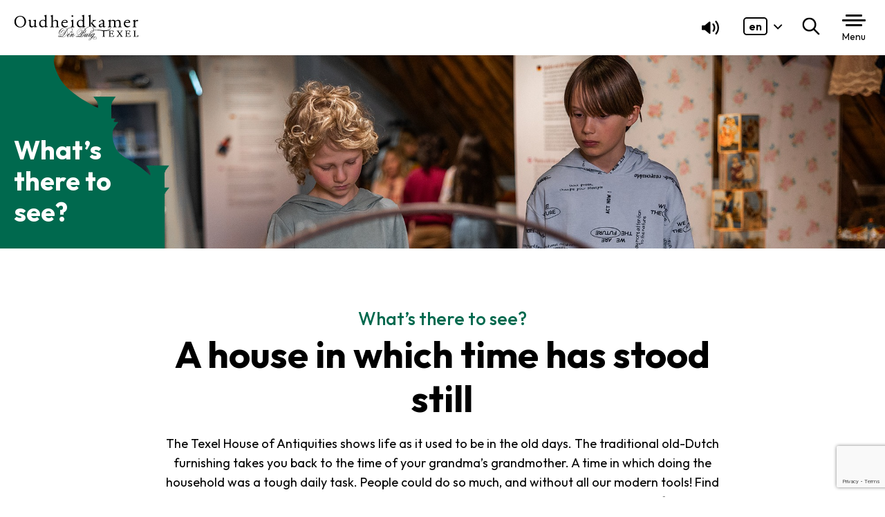

--- FILE ---
content_type: text/html; charset=UTF-8
request_url: https://oudheidkamertexel.nl/en/whats-there-to-see/
body_size: 5746
content:
<!DOCTYPE html>
<html class="no-js" lang="en-US">

<head>
	<meta charset="UTF-8">
	<meta http-equiv="X-UA-Compatible" content="IE=edge">
	<meta name="viewport" content="width=device-width, initial-scale=1.0">
	<meta class="foundation-mq">
	
	<!-- Favicons -->
	
<link rel="apple-touch-icon" sizes="180x180" href="https://oudheidkamertexel.nl/wp-content/themes/raadhuis/dist/assets/img/favicons/apple-touch-icon.png">
<link rel="icon" type="image/png" sizes="32x32" href="https://oudheidkamertexel.nl/wp-content/themes/raadhuis/dist/assets/img/favicons/favicon-32x32.png">
<link rel="icon" type="image/png" sizes="16x16" href="https://oudheidkamertexel.nl/wp-content/themes/raadhuis/dist/assets/img/favicons/favicon-16x16.png">
<link rel="mask-icon" href="https://oudheidkamertexel.nl/wp-content/themes/raadhuis/dist/assets/img/favicons/safari-pinned-tab.svg" color="#ffffff">
<meta name="msapplication-TileColor" content="#ffffff">
<meta name="theme-color" content="#ffffff">
	<link rel="pingback" href="https://oudheidkamertexel.nl/xmlrpc.php">

	<meta name='robots' content='index, follow, max-image-preview:large, max-snippet:-1, max-video-preview:-1' />
<link rel="alternate" hreflang="nl" href="https://oudheidkamertexel.nl/wat-is-er-te-zien/" />
<link rel="alternate" hreflang="en" href="https://oudheidkamertexel.nl/en/whats-there-to-see/" />
<link rel="alternate" hreflang="de" href="https://oudheidkamertexel.nl/de/was-gibt-es-dort-zu-sehen/" />
<link rel="alternate" hreflang="x-default" href="https://oudheidkamertexel.nl/wat-is-er-te-zien/" />

	<!-- This site is optimized with the Yoast SEO plugin v26.7 - https://yoast.com/wordpress/plugins/seo/ -->
	<title>What’s there to see? - Oudheidkamer Texel</title>
	<meta name="description" content="A house in which time has stood still." />
	<link rel="canonical" href="https://oudheidkamertexel.nl/en/whats-there-to-see/" />
	<meta property="og:locale" content="en_US" />
	<meta property="og:type" content="article" />
	<meta property="og:title" content="What’s there to see? - Oudheidkamer Texel" />
	<meta property="og:description" content="A house in which time has stood still." />
	<meta property="og:url" content="https://oudheidkamertexel.nl/en/whats-there-to-see/" />
	<meta property="og:site_name" content="Oudheidkamer Texel" />
	<meta property="article:modified_time" content="2025-05-19T08:57:08+00:00" />
	<meta property="og:image" content="https://oudheidkamertexel.nl/wp-content/uploads/2024/07/header-jongens-carrousel-11.jpg" />
	<meta property="og:image:width" content="2000" />
	<meta property="og:image:height" content="500" />
	<meta property="og:image:type" content="image/jpeg" />
	<meta name="twitter:card" content="summary_large_image" />
	<meta name="twitter:label1" content="Est. reading time" />
	<meta name="twitter:data1" content="1 minute" />
	<script type="application/ld+json" class="yoast-schema-graph">{"@context":"https://schema.org","@graph":[{"@type":"WebPage","@id":"https://oudheidkamertexel.nl/en/whats-there-to-see/","url":"https://oudheidkamertexel.nl/en/whats-there-to-see/","name":"What’s there to see? - Oudheidkamer Texel","isPartOf":{"@id":"https://oudheidkamertexel.nl/en/#website"},"primaryImageOfPage":{"@id":"https://oudheidkamertexel.nl/en/whats-there-to-see/#primaryimage"},"image":{"@id":"https://oudheidkamertexel.nl/en/whats-there-to-see/#primaryimage"},"thumbnailUrl":"https://oudheidkamertexel.nl/wp-content/uploads/2024/07/header-jongens-carrousel-11.jpg","datePublished":"2024-05-27T13:47:30+00:00","dateModified":"2025-05-19T08:57:08+00:00","description":"A house in which time has stood still.","breadcrumb":{"@id":"https://oudheidkamertexel.nl/en/whats-there-to-see/#breadcrumb"},"inLanguage":"en-US","potentialAction":[{"@type":"ReadAction","target":["https://oudheidkamertexel.nl/en/whats-there-to-see/"]}]},{"@type":"ImageObject","inLanguage":"en-US","@id":"https://oudheidkamertexel.nl/en/whats-there-to-see/#primaryimage","url":"https://oudheidkamertexel.nl/wp-content/uploads/2024/07/header-jongens-carrousel-11.jpg","contentUrl":"https://oudheidkamertexel.nl/wp-content/uploads/2024/07/header-jongens-carrousel-11.jpg","width":2000,"height":500,"caption":"Twee jongens kijken naar het speelgoed van de generatie van hun oma in de tentoonstelling Spelen met het Verleden"},{"@type":"BreadcrumbList","@id":"https://oudheidkamertexel.nl/en/whats-there-to-see/#breadcrumb","itemListElement":[{"@type":"ListItem","position":1,"name":"Home","item":"https://oudheidkamertexel.nl/en/"},{"@type":"ListItem","position":2,"name":"What’s there to see?"}]},{"@type":"WebSite","@id":"https://oudheidkamertexel.nl/en/#website","url":"https://oudheidkamertexel.nl/en/","name":"Oudheidkamer Texel","description":"","potentialAction":[{"@type":"SearchAction","target":{"@type":"EntryPoint","urlTemplate":"https://oudheidkamertexel.nl/en/?s={search_term_string}"},"query-input":{"@type":"PropertyValueSpecification","valueRequired":true,"valueName":"search_term_string"}}],"inLanguage":"en-US"}]}</script>
	<!-- / Yoast SEO plugin. -->


<link rel='dns-prefetch' href='//cdn-eu.readspeaker.com' />
<link rel='dns-prefetch' href='//www.google.com' />
<link rel="alternate" type="application/rss+xml" title="Oudheidkamer Texel &raquo; Feed" href="https://oudheidkamertexel.nl/en/feed/" />
<link rel="alternate" title="oEmbed (JSON)" type="application/json+oembed" href="https://oudheidkamertexel.nl/en/wp-json/oembed/1.0/embed?url=https%3A%2F%2Foudheidkamertexel.nl%2Fen%2Fwhats-there-to-see%2F" />
<link rel="alternate" title="oEmbed (XML)" type="text/xml+oembed" href="https://oudheidkamertexel.nl/en/wp-json/oembed/1.0/embed?url=https%3A%2F%2Foudheidkamertexel.nl%2Fen%2Fwhats-there-to-see%2F&#038;format=xml" />
<style id='wp-img-auto-sizes-contain-inline-css' type='text/css'>
img:is([sizes=auto i],[sizes^="auto," i]){contain-intrinsic-size:3000px 1500px}
/*# sourceURL=wp-img-auto-sizes-contain-inline-css */
</style>
<link rel='stylesheet' id='app-css-css' href='https://oudheidkamertexel.nl/wp-content/themes/raadhuis/dist/assets/css/app.css?ver=1752844179' type='text/css' media='all' />
<link rel='stylesheet' id='wp-block-library-css' href='https://oudheidkamertexel.nl/wp-includes/css/dist/block-library/style.min.css?ver=6.9' type='text/css' media='all' />

<script type="text/javascript" id="wpml-cookie-js-extra">
/* <![CDATA[ */
var wpml_cookies = {"wp-wpml_current_language":{"value":"en","expires":1,"path":"/"}};
var wpml_cookies = {"wp-wpml_current_language":{"value":"en","expires":1,"path":"/"}};
//# sourceURL=wpml-cookie-js-extra
/* ]]> */
</script>
<script type="text/javascript" src="https://oudheidkamertexel.nl/wp-content/plugins/sitepress-multilingual-cms/res/js/cookies/language-cookie.js?ver=486900" id="wpml-cookie-js" defer="defer" data-wp-strategy="defer"></script>
<script type="text/javascript" src="https://oudheidkamertexel.nl/wp-includes/js/jquery/jquery.min.js?ver=3.7.1" id="jquery-core-js"></script>
<script type="text/javascript" src="https://oudheidkamertexel.nl/wp-includes/js/jquery/jquery-migrate.min.js?ver=3.4.1" id="jquery-migrate-js"></script>
<script type="text/javascript" src="https://oudheidkamertexel.nl/wp-content/themes/raadhuis/dist/assets/js/app.js?ver=1752844179" id="app-js-js"></script>
<link rel="https://api.w.org/" href="https://oudheidkamertexel.nl/en/wp-json/" /><link rel="alternate" title="JSON" type="application/json" href="https://oudheidkamertexel.nl/en/wp-json/wp/v2/pages/1745" /><link rel='shortlink' href='https://oudheidkamertexel.nl/en/?p=1745' />
<meta name="generator" content="WPML ver:4.8.6 stt:37,1,3;" />

	
</head>

<body class="wp-singular page-template-default page page-id-1745 page-parent wp-embed-responsive wp-theme-raadhuis preload">
	

	<div id="wrapper">
	
<a class="skip-link" href="#content">Skip to content</a>

<nav class="nav nav--white nav--center" aria-label="header menu">
    <a href="https://oudheidkamertexel.nl/en/" class="nav__logo" rel="home">
                    <img src="https://oudheidkamertexel.nl/wp-content/uploads/2024/05/logo.svg" alt="Logo Oudheidkamer Texel">
            </a>

    <div class="nav__menu" id="mainmenu" aria-labelledby="menutrigger">
        <ul id="nav-main" class="medium-horizontal menu" data-responsive-menu="accordion medium-dropdown"><li class=' menu-item menu-item-type-post_type menu-item-object-page current-menu-item page_item page-item-1745 current_page_item'><a href="https://oudheidkamertexel.nl/en/whats-there-to-see/" role="menuitem" tabindex="0">What’s there to see?</a></li>
<li class=' menu-item menu-item-type-post_type menu-item-object-page'><a href="https://oudheidkamertexel.nl/en/whats-there-to-do/" role="menuitem" tabindex="0">What’s there to do?</a></li>
<li class=' menu-item menu-item-type-post_type menu-item-object-page'><a href="https://oudheidkamertexel.nl/en/about-us/" role="menuitem" tabindex="0">About us</a></li>
<li class=' menu-item menu-item-type-post_type menu-item-object-page'><a href="https://oudheidkamertexel.nl/en/tickets-information/" role="menuitem" tabindex="0">Tickets &amp; information</a></li>
</ul>        <div class="secondary-menu-mobile hide-for-xlarge">
            <ul><li class=' menu-item menu-item-type-post_type menu-item-object-page'><a href="https://oudheidkamertexel.nl/en/stories-of-days-gone-by/" role="menuitem" tabindex="0">Stories of days gone by</a></li>
<li class=' menu-item menu-item-type-post_type menu-item-object-page'><a href="https://oudheidkamertexel.nl/en/the-collection/" role="menuitem" tabindex="0">The collection</a></li>
<li class=' menu-item menu-item-type-post_type menu-item-object-page'><a href="https://oudheidkamertexel.nl/en/support-us/" role="menuitem" tabindex="0">Support us</a></li>
<li class=' menu-item menu-item-type-post_type menu-item-object-page'><a href="https://oudheidkamertexel.nl/en/vacancies/" role="menuitem" tabindex="0">Vacancies</a></li>
<li class=' menu-item menu-item-type-post_type menu-item-object-page'><a href="https://oudheidkamertexel.nl/en/contact/" role="menuitem" tabindex="0">Contact</a></li>
</ul>        </div>
    </div>

    <div class="nav__right">
        <div id="readspeaker_button1" class="rs_skip rsbtn rs_preserve">
            <a rel="nofollow" class="rsbtn_play view-link" accesskey="L" aria-label="Lees voor" title="Laat de tekst voorlezen met ReadSpeaker webReader" href="https://app-eu.readspeaker.com/cgi-bin/rsent?customerid=15135&amp;lang=en_us&amp;readid=content&amp;url=">
                <span class="icon icon-text"></span>
            </a>
        </div>
        <div class="nav__lang-container">
            <ul class="nav__languages" role="menu"><li role="menuitem" lang="nl" class=""><a href="https://oudheidkamertexel.nl/wat-is-er-te-zien/" lang="nl" hreflang="nl" role="menuitem">nl</a></li><li role="menuitem" lang="en" class="active"><a href="https://oudheidkamertexel.nl/en/whats-there-to-see/" lang="en" hreflang="en" role="menuitem">en</a></li><li role="menuitem" lang="de" class=""><a href="https://oudheidkamertexel.nl/de/was-gibt-es-dort-zu-sehen/" lang="de" hreflang="de" role="menuitem">de</a></li></ul><p>Language</p>        </div>
                    <button class="nav__search-button" aria-expanded="false" aria-controls="nav__search">Search</button>
                <a class="menu-click" href="#" class="m-0" role="menuitem">
        </a>
            </div>

            <div class="nav__search">
            
<form method="GET" class="search" action="https://oudheidkamertexel.nl/en/">
	<input type="search" placeholder="Zoeken..." value="" name="s" title="Zoeken naar:" />
	<input type="submit" value="Zoeken" />
</form>        </div>
    
    <div class="secondary-menu">
        <div class="close-secondary-menu"></div>
        <ul><li class=' menu-item menu-item-type-post_type menu-item-object-page'><a href="https://oudheidkamertexel.nl/en/stories-of-days-gone-by/" role="menuitem" tabindex="0">Stories of days gone by</a></li>
<li class=' menu-item menu-item-type-post_type menu-item-object-page'><a href="https://oudheidkamertexel.nl/en/the-collection/" role="menuitem" tabindex="0">The collection</a></li>
<li class=' menu-item menu-item-type-post_type menu-item-object-page'><a href="https://oudheidkamertexel.nl/en/support-us/" role="menuitem" tabindex="0">Support us</a></li>
<li class=' menu-item menu-item-type-post_type menu-item-object-page'><a href="https://oudheidkamertexel.nl/en/vacancies/" role="menuitem" tabindex="0">Vacancies</a></li>
<li class=' menu-item menu-item-type-post_type menu-item-object-page'><a href="https://oudheidkamertexel.nl/en/contact/" role="menuitem" tabindex="0">Contact</a></li>
</ul>    </div>

    <button id="menutrigger" class="nav__button hide-for-xlarge" role="button" aria-expanded="false" aria-haspopup="true" aria-controls="mainmenu">Menu</button>
</nav>		<header class="header header--small">
			<div class="header__title">
				<h1 class="h2">What’s there to see?</h1>	
			</div>
							<picture>
											<source media="(max-width: 768px)" srcset="https://oudheidkamertexel.nl/wp-content/uploads/2024/08/oudheidkamer-20-800x500.jpg">
																<source media="(min-width: 769px)" srcset="https://oudheidkamertexel.nl/wp-content/uploads/2024/07/header-jongens-carrousel-11.jpg">
						<img class="header__image" src="https://oudheidkamertexel.nl/wp-content/uploads/2024/07/header-jongens-carrousel-11.jpg" alt="Twee jongens kijken naar het speelgoed van de generatie van hun oma in de tentoonstelling Spelen met het Verleden"> 
									</picture>
						<div class="breadcrumb"><ul><span><li itemscope itemtype="http://data-vocabulary.org/Breadcrumb"><a href="https://oudheidkamertexel.nl/en/" itemprop="url">Home</a></li>  <li itemscope itemtype="http://data-vocabulary.org/Breadcrumb"><a href="https://oudheidkamertexel.nl/en/whats-there-to-see/" itemprop="url">What’s there to see?</a></li></span></ul></div>		</header> 
<main id="content"> 
  	<div class="row align-center">
		<div class="column small-12 xxlarge-8"> 
							<section class="wp-block  alignfull block-room  circle-shapes" id="block-room-block_d5b69eb3fc3d3ecdc2eec095e5a0e69f">
            <div class="row align-center">
            <div class="column small-12 large-8">
                <div class="text-center special-text">
                                            <span>What’s there to see?</span>
                                                                <h2>A house in which time has stood still</h2>
                                        <p>The Texel House of Antiquities shows life as it used to be in the old days. The traditional old-Dutch furnishing takes you back to the time of your grandma’s grandmother. A time in which doing the household was a tough daily task. People could do <em>so</em> much, and without all our modern tools! Find out how they used to cook, wash, welcome visitors and made sure there was enough food in wintertime. Also be sure to enjoy the picturesque herb garden behind the house. With about a hundred eatable, medicinal and useful herbs.</p>
                </div>
            </div>
        </div>
    
    <div class="row expanded small-up-1 large-up-3 ">
                                    <a href="https://oudheidkamertexel.nl/en/whats-there-to-see/the-building/" class="column no-padding">
                            <div class="room-holder">
                                            <img decoding="async" class="lazyload" src="https://oudheidkamertexel.nl/wp-content/uploads/2024/07/overzichtfoto-entree-stel_14-1.jpg" alt="Twee jonge mensen lopen de openstaande deur van de Oudheidkamer binnen." />
                                        <div class="room-content">
                                                    <h3>House dating back to 1599</h3>
                                                <div class="extra-room-content">
                                                                                                <p>One of the oldest houses on Texel</p>
                                                                                                                                                            <div class="button is-style-primary">See more</div>
                                                                                    </div>
                    </div>
                </div>
                                    </a>
                                                    <a href="https://oudheidkamertexel.nl/en/whats-there-to-see/the-forehouse/" class="column no-padding">
                            <div class="room-holder">
                                            <img decoding="async" class="lazyload" src="https://oudheidkamertexel.nl/wp-content/uploads/2024/07/overzichtsfoto-voorhuis-26.jpg" alt="De hal " />
                                        <div class="room-content">
                                                    <h3>The vestibule</h3>
                                                <div class="extra-room-content">
                                                                                                <p>The museum’s entrance</p>
                                                                                                                                                            <div class="button is-style-primary">See more</div>
                                                                                    </div>
                    </div>
                </div>
                                    </a>
                                                    <a href="https://oudheidkamertexel.nl/en/whats-there-to-see/the-upper-room/" class="column no-padding">
                            <div class="room-holder">
                                            <img decoding="async" class="lazyload" src="https://oudheidkamertexel.nl/wp-content/uploads/2024/07/overzichtsfoto-opkamer-23.jpg" alt="Een dienblad met een servies op tafel in de opkamer van Oudheidkamer Texel." />
                                        <div class="room-content">
                                                    <h3>The upper room</h3>
                                                <div class="extra-room-content">
                                                                                                <p>The room with the most beautiful items</p>
                                                                                                                                                            <div class="button is-style-primary">See more</div>
                                                                                    </div>
                    </div>
                </div>
                                    </a>
                                                    <a href="https://oudheidkamertexel.nl/en/whats-there-to-see/the-cellar/" class="column no-padding">
                            <div class="room-holder">
                                            <img decoding="async" class="lazyload" src="https://oudheidkamertexel.nl/wp-content/uploads/2024/07/overzichtsfoto-Kelder.jpg" alt="De kelder in Oudheidkamer Texel heeft een gewelfd plafons. Er staan onder andere weckpotten met ingemaakt voedsel in. " />
                                        <div class="room-content">
                                                    <h3>The cellar</h3>
                                                <div class="extra-room-content">
                                                                                                <p>Supplies for wintertime</p>
                                                                                                                                                            <div class="button is-style-primary">See more</div>
                                                                                    </div>
                    </div>
                </div>
                                    </a>
                                                    <a href="https://oudheidkamertexel.nl/en/whats-there-to-see/the-backroom/" class="column no-padding">
                            <div class="room-holder">
                                            <img decoding="async" class="lazyload" src="https://oudheidkamertexel.nl/wp-content/uploads/2024/05/vertical-img-490x725-1.jpg" alt="Moeder en dochter kijken rond in de achterkamer van Oudheidkamer Texel" />
                                        <div class="room-content">
                                                    <h3>The back room</h3>
                                                <div class="extra-room-content">
                                                                                                <p>Eating and sleeping in the same space</p>
                                                                                                                                                            <div class="button is-style-primary">See more</div>
                                                                                    </div>
                    </div>
                </div>
                                    </a>
                                                    <a href="https://oudheidkamertexel.nl/en/whats-there-to-see/the-kitchen/" class="column no-padding">
                            <div class="room-holder">
                                            <img decoding="async" class="lazyload" src="https://oudheidkamertexel.nl/wp-content/uploads/2024/07/full-keuken-ketels-490x725.jpg" alt="Drie ketels staan op het houtfornuis in de keuken van Oudheidkamer Texel" />
                                        <div class="room-content">
                                                    <h3>The kitchen</h3>
                                                <div class="extra-room-content">
                                                                                                <p>Cooking on coal, water from the pump</p>
                                                                                                                                                            <div class="button is-style-primary">See more</div>
                                                                                    </div>
                    </div>
                </div>
                                    </a>
                                                    <a href="https://oudheidkamertexel.nl/en/whats-there-to-see/the-herbal-garden/" class="column no-padding">
                            <div class="room-holder">
                                            <img decoding="async" class="lazyload" src="https://oudheidkamertexel.nl/wp-content/uploads/2024/07/overzichtsfoto-tuin.jpg" alt="De kruidentuin en het hossie van Oudheidkamer Texel" />
                                        <div class="room-content">
                                                    <h3>The herb garden</h3>
                                                <div class="extra-room-content">
                                                                                                <p>Enjoy the plants</p>
                                                                                                                                                            <div class="button is-style-primary">See more</div>
                                                                                    </div>
                    </div>
                </div>
                                    </a>
                                                    <a href="https://oudheidkamertexel.nl/en/whats-there-to-see/the-upper-level/" class="column no-padding">
                            <div class="room-holder">
                                            <img decoding="async" class="lazyload" src="https://oudheidkamertexel.nl/wp-content/uploads/2024/07/overzichtsfoto-overzicht-speelgoedtentoonstelling-02.jpg" alt="Een paard, een houten vrachtwagen, en een kinderwagen in de tentoonstelling Spelen met het Verleden in Oudheidkamer Texel" />
                                        <div class="room-content">
                                                    <h3>The upper floor</h3>
                                                <div class="extra-room-content">
                                                                                                <p>Temporary exhibition about games and toys</p>
                                                                                                                                                            <div class="button is-style-primary">See more</div>
                                                                                    </div>
                    </div>
                </div>
                                    </a>
                            </div>
</section>					</div>
	</div>
</main>

<footer class="footer">
  <div class="row">
    <div class="small-12 large-3 column">
              <h4>Opening hours:</h4>
                    <p>Mon to Fri: 11am – 5pm<br />
Sat: 12pm – 4pm<br />
Closed on Sundays and public holidays<br />
Winter closure: from November 2nd till April 1st</p>
                    <ul class="socials">
                      <li role="menuitem">
              <a href="https://www.facebook.com/OudheidkamerTexel/" target="_blank">
                <img src="https://oudheidkamertexel.nl/wp-content/uploads/2024/05/icon-fb.svg" alt="Facebook icon voor de Oudheidkamer">
              </a>
            </li>
                      <li role="menuitem">
              <a href="https://www.linkedin.com/company/30754179/admin/feed/posts/" target="_blank">
                <img src="https://oudheidkamertexel.nl/wp-content/uploads/2024/05/icon-li.svg" alt="LinkedIn icon voor de Oudheidkamer">
              </a>
            </li>
                  </ul>
            <a href="https://oudheidkamertexel.nl/en/">
                  <img class="mb-m" src="https://oudheidkamertexel.nl/wp-content/uploads/2024/05/logo.svg" alt="Logo Oudheidkamer Texel">
              </a>
    </div>
    <div class="small-12 large-3 column show-for-large">
                        <h4>Entrance fees:</h4>
                          <p>Adults: € 5,50<br />
Youth 4-12 years old: € 3,65<br />
Children up to the age of 3: free entrance</p>
                          <a href="https://oudheidkamertexel.nl/en/tickets-informatie/" class="button is-style-primary is-style-tickets" >
            Tickets & information          </a>
                  </div>
    <div class="small-12 large-3 column">
                        <h4>Address and parking</h4>
                    <p>
        Kogerstraat 1<br>1791 EN  Den Burg<br>0222-313135      </p>
              <p>Near the Texel House of Antiquities: Vogelenzang parking lot. Affordable with the <a href="https://www.texelvignet.nl/en/" target="_blank" rel="noopener">Texel e-vignette</a>.</p>
          </div>
    <div class="small-12 large-3 column">
      <h4>Information</h4>      <ul id="nav-footer-col-1" class="medium-horizontal menu" data-responsive-menu="accordion medium-dropdown"><li class=' menu-item menu-item-type-post_type menu-item-object-page'><a href="https://oudheidkamertexel.nl/en/tickets-information/" role="menuitem" tabindex="0">Tickets &amp; information</a></li>
<li class=' menu-item menu-item-type-post_type menu-item-object-page'><a href="https://oudheidkamertexel.nl/en/about-us/" role="menuitem" tabindex="0">About us</a></li>
<li class=' menu-item menu-item-type-post_type menu-item-object-page'><a href="https://oudheidkamertexel.nl/en/contact/" role="menuitem" tabindex="0">Contact</a></li>
<li class=' menu-item menu-item-type-post_type menu-item-object-page'><a href="https://oudheidkamertexel.nl/en/vacancies/" role="menuitem" tabindex="0">Vacancies</a></li>
<li class=' menu-item menu-item-type-post_type menu-item-object-page'><a href="https://oudheidkamertexel.nl/en/information-about-cookies/" role="menuitem" tabindex="0">About cookies</a></li>
<li class=' menu-item menu-item-type-post_type menu-item-object-page'><a href="https://oudheidkamertexel.nl/en/privacy-statement/" role="menuitem" tabindex="0">Privacy statement</a></li>
<li class=' menu-item menu-item-type-post_type menu-item-object-page'><a href="https://oudheidkamertexel.nl/en/complaints/" role="menuitem" tabindex="0">Complaints</a></li>
</ul>    </div>
  </div>
  <div class="row align-center footer__bottom mt-xxl">
    <div class="small-12 column">
      <ul>
        <li>
          &copy; 2026 <a href="https://oudheidkamertexel.nl/en/">oudheidkamertexel.nl/en/</a>
        </li>
        <li>
          Web design: <a href="https://www.raadhuis.com/?utm_source=https://oudheidkamertexel.nl&utm_medium=footer&utm_campaign=footerlink">Raadhuis.com</a>
        </li>
      </ul>
      <ul id="footer-links" class="menu"><li id="menu-item-1817" class="menu-item menu-item-type-custom menu-item-object-custom menu-item-1817"><a href="https://www.ecomare.nl/en/">Ecomare</a></li>
<li id="menu-item-1816" class="menu-item menu-item-type-custom menu-item-object-custom menu-item-1816"><a href="https://kaapskil.nl/en/">Museum Kaap Skil</a></li>
<li id="menu-item-1818" class="menu-item menu-item-type-custom menu-item-object-custom menu-item-1818"><a href="https://www.vuurtorentexel.nl/en/">Vuurtoren Texel</a></li>
<li id="menu-item-1819" class="menu-item menu-item-type-custom menu-item-object-custom menu-item-1819"><a href="https://oudheidkamertexel.nl/en/https://oudheidkamertexel.nl/en/">Oudheidkamer Texel</a></li>
</ul>    </div>
  </div>
</footer>
<script>
  var path = "https://oudheidkamertexel.nl/wp-content/themes/raadhuis/dist/assets/animations/";
</script>
<script type="speculationrules">
{"prefetch":[{"source":"document","where":{"and":[{"href_matches":"/en/*"},{"not":{"href_matches":["/wp-*.php","/wp-admin/*","/wp-content/uploads/*","/wp-content/*","/wp-content/plugins/*","/wp-content/themes/raadhuis/*","/en/*\\?(.+)"]}},{"not":{"selector_matches":"a[rel~=\"nofollow\"]"}},{"not":{"selector_matches":".no-prefetch, .no-prefetch a"}}]},"eagerness":"conservative"}]}
</script>
<script type="text/javascript" src="https://cdn-eu.readspeaker.com/script/15135/webReader/webReader.js?pids=wr" id="s_req_Init-js"></script>
<script type="text/javascript" id="gforms_recaptcha_recaptcha-js-extra">
/* <![CDATA[ */
var gforms_recaptcha_recaptcha_strings = {"nonce":"7b1e9989c1","disconnect":"Disconnecting","change_connection_type":"Resetting","spinner":"https://oudheidkamertexel.nl/wp-content/plugins/gravityforms/images/spinner.svg","connection_type":"classic","disable_badge":"","change_connection_type_title":"Change Connection Type","change_connection_type_message":"Changing the connection type will delete your current settings.  Do you want to proceed?","disconnect_title":"Disconnect","disconnect_message":"Disconnecting from reCAPTCHA will delete your current settings.  Do you want to proceed?","site_key":"6LcLZCEqAAAAANeweMffeCbYciIlF9kMBZyfD1pk"};
//# sourceURL=gforms_recaptcha_recaptcha-js-extra
/* ]]> */
</script>
<script type="text/javascript" src="https://www.google.com/recaptcha/api.js?render=6LcLZCEqAAAAANeweMffeCbYciIlF9kMBZyfD1pk&amp;ver=2.1.0" id="gforms_recaptcha_recaptcha-js" defer="defer" data-wp-strategy="defer"></script>
<script type="text/javascript" src="https://oudheidkamertexel.nl/wp-content/plugins/gravityformsrecaptcha/js/frontend.min.js?ver=2.1.0" id="gforms_recaptcha_frontend-js" defer="defer" data-wp-strategy="defer"></script>
</div>
</body>

</html>

--- FILE ---
content_type: text/html; charset=utf-8
request_url: https://www.google.com/recaptcha/api2/anchor?ar=1&k=6LcLZCEqAAAAANeweMffeCbYciIlF9kMBZyfD1pk&co=aHR0cHM6Ly9vdWRoZWlka2FtZXJ0ZXhlbC5ubDo0NDM.&hl=en&v=PoyoqOPhxBO7pBk68S4YbpHZ&size=invisible&anchor-ms=20000&execute-ms=30000&cb=l37ba1gpfoe
body_size: 48746
content:
<!DOCTYPE HTML><html dir="ltr" lang="en"><head><meta http-equiv="Content-Type" content="text/html; charset=UTF-8">
<meta http-equiv="X-UA-Compatible" content="IE=edge">
<title>reCAPTCHA</title>
<style type="text/css">
/* cyrillic-ext */
@font-face {
  font-family: 'Roboto';
  font-style: normal;
  font-weight: 400;
  font-stretch: 100%;
  src: url(//fonts.gstatic.com/s/roboto/v48/KFO7CnqEu92Fr1ME7kSn66aGLdTylUAMa3GUBHMdazTgWw.woff2) format('woff2');
  unicode-range: U+0460-052F, U+1C80-1C8A, U+20B4, U+2DE0-2DFF, U+A640-A69F, U+FE2E-FE2F;
}
/* cyrillic */
@font-face {
  font-family: 'Roboto';
  font-style: normal;
  font-weight: 400;
  font-stretch: 100%;
  src: url(//fonts.gstatic.com/s/roboto/v48/KFO7CnqEu92Fr1ME7kSn66aGLdTylUAMa3iUBHMdazTgWw.woff2) format('woff2');
  unicode-range: U+0301, U+0400-045F, U+0490-0491, U+04B0-04B1, U+2116;
}
/* greek-ext */
@font-face {
  font-family: 'Roboto';
  font-style: normal;
  font-weight: 400;
  font-stretch: 100%;
  src: url(//fonts.gstatic.com/s/roboto/v48/KFO7CnqEu92Fr1ME7kSn66aGLdTylUAMa3CUBHMdazTgWw.woff2) format('woff2');
  unicode-range: U+1F00-1FFF;
}
/* greek */
@font-face {
  font-family: 'Roboto';
  font-style: normal;
  font-weight: 400;
  font-stretch: 100%;
  src: url(//fonts.gstatic.com/s/roboto/v48/KFO7CnqEu92Fr1ME7kSn66aGLdTylUAMa3-UBHMdazTgWw.woff2) format('woff2');
  unicode-range: U+0370-0377, U+037A-037F, U+0384-038A, U+038C, U+038E-03A1, U+03A3-03FF;
}
/* math */
@font-face {
  font-family: 'Roboto';
  font-style: normal;
  font-weight: 400;
  font-stretch: 100%;
  src: url(//fonts.gstatic.com/s/roboto/v48/KFO7CnqEu92Fr1ME7kSn66aGLdTylUAMawCUBHMdazTgWw.woff2) format('woff2');
  unicode-range: U+0302-0303, U+0305, U+0307-0308, U+0310, U+0312, U+0315, U+031A, U+0326-0327, U+032C, U+032F-0330, U+0332-0333, U+0338, U+033A, U+0346, U+034D, U+0391-03A1, U+03A3-03A9, U+03B1-03C9, U+03D1, U+03D5-03D6, U+03F0-03F1, U+03F4-03F5, U+2016-2017, U+2034-2038, U+203C, U+2040, U+2043, U+2047, U+2050, U+2057, U+205F, U+2070-2071, U+2074-208E, U+2090-209C, U+20D0-20DC, U+20E1, U+20E5-20EF, U+2100-2112, U+2114-2115, U+2117-2121, U+2123-214F, U+2190, U+2192, U+2194-21AE, U+21B0-21E5, U+21F1-21F2, U+21F4-2211, U+2213-2214, U+2216-22FF, U+2308-230B, U+2310, U+2319, U+231C-2321, U+2336-237A, U+237C, U+2395, U+239B-23B7, U+23D0, U+23DC-23E1, U+2474-2475, U+25AF, U+25B3, U+25B7, U+25BD, U+25C1, U+25CA, U+25CC, U+25FB, U+266D-266F, U+27C0-27FF, U+2900-2AFF, U+2B0E-2B11, U+2B30-2B4C, U+2BFE, U+3030, U+FF5B, U+FF5D, U+1D400-1D7FF, U+1EE00-1EEFF;
}
/* symbols */
@font-face {
  font-family: 'Roboto';
  font-style: normal;
  font-weight: 400;
  font-stretch: 100%;
  src: url(//fonts.gstatic.com/s/roboto/v48/KFO7CnqEu92Fr1ME7kSn66aGLdTylUAMaxKUBHMdazTgWw.woff2) format('woff2');
  unicode-range: U+0001-000C, U+000E-001F, U+007F-009F, U+20DD-20E0, U+20E2-20E4, U+2150-218F, U+2190, U+2192, U+2194-2199, U+21AF, U+21E6-21F0, U+21F3, U+2218-2219, U+2299, U+22C4-22C6, U+2300-243F, U+2440-244A, U+2460-24FF, U+25A0-27BF, U+2800-28FF, U+2921-2922, U+2981, U+29BF, U+29EB, U+2B00-2BFF, U+4DC0-4DFF, U+FFF9-FFFB, U+10140-1018E, U+10190-1019C, U+101A0, U+101D0-101FD, U+102E0-102FB, U+10E60-10E7E, U+1D2C0-1D2D3, U+1D2E0-1D37F, U+1F000-1F0FF, U+1F100-1F1AD, U+1F1E6-1F1FF, U+1F30D-1F30F, U+1F315, U+1F31C, U+1F31E, U+1F320-1F32C, U+1F336, U+1F378, U+1F37D, U+1F382, U+1F393-1F39F, U+1F3A7-1F3A8, U+1F3AC-1F3AF, U+1F3C2, U+1F3C4-1F3C6, U+1F3CA-1F3CE, U+1F3D4-1F3E0, U+1F3ED, U+1F3F1-1F3F3, U+1F3F5-1F3F7, U+1F408, U+1F415, U+1F41F, U+1F426, U+1F43F, U+1F441-1F442, U+1F444, U+1F446-1F449, U+1F44C-1F44E, U+1F453, U+1F46A, U+1F47D, U+1F4A3, U+1F4B0, U+1F4B3, U+1F4B9, U+1F4BB, U+1F4BF, U+1F4C8-1F4CB, U+1F4D6, U+1F4DA, U+1F4DF, U+1F4E3-1F4E6, U+1F4EA-1F4ED, U+1F4F7, U+1F4F9-1F4FB, U+1F4FD-1F4FE, U+1F503, U+1F507-1F50B, U+1F50D, U+1F512-1F513, U+1F53E-1F54A, U+1F54F-1F5FA, U+1F610, U+1F650-1F67F, U+1F687, U+1F68D, U+1F691, U+1F694, U+1F698, U+1F6AD, U+1F6B2, U+1F6B9-1F6BA, U+1F6BC, U+1F6C6-1F6CF, U+1F6D3-1F6D7, U+1F6E0-1F6EA, U+1F6F0-1F6F3, U+1F6F7-1F6FC, U+1F700-1F7FF, U+1F800-1F80B, U+1F810-1F847, U+1F850-1F859, U+1F860-1F887, U+1F890-1F8AD, U+1F8B0-1F8BB, U+1F8C0-1F8C1, U+1F900-1F90B, U+1F93B, U+1F946, U+1F984, U+1F996, U+1F9E9, U+1FA00-1FA6F, U+1FA70-1FA7C, U+1FA80-1FA89, U+1FA8F-1FAC6, U+1FACE-1FADC, U+1FADF-1FAE9, U+1FAF0-1FAF8, U+1FB00-1FBFF;
}
/* vietnamese */
@font-face {
  font-family: 'Roboto';
  font-style: normal;
  font-weight: 400;
  font-stretch: 100%;
  src: url(//fonts.gstatic.com/s/roboto/v48/KFO7CnqEu92Fr1ME7kSn66aGLdTylUAMa3OUBHMdazTgWw.woff2) format('woff2');
  unicode-range: U+0102-0103, U+0110-0111, U+0128-0129, U+0168-0169, U+01A0-01A1, U+01AF-01B0, U+0300-0301, U+0303-0304, U+0308-0309, U+0323, U+0329, U+1EA0-1EF9, U+20AB;
}
/* latin-ext */
@font-face {
  font-family: 'Roboto';
  font-style: normal;
  font-weight: 400;
  font-stretch: 100%;
  src: url(//fonts.gstatic.com/s/roboto/v48/KFO7CnqEu92Fr1ME7kSn66aGLdTylUAMa3KUBHMdazTgWw.woff2) format('woff2');
  unicode-range: U+0100-02BA, U+02BD-02C5, U+02C7-02CC, U+02CE-02D7, U+02DD-02FF, U+0304, U+0308, U+0329, U+1D00-1DBF, U+1E00-1E9F, U+1EF2-1EFF, U+2020, U+20A0-20AB, U+20AD-20C0, U+2113, U+2C60-2C7F, U+A720-A7FF;
}
/* latin */
@font-face {
  font-family: 'Roboto';
  font-style: normal;
  font-weight: 400;
  font-stretch: 100%;
  src: url(//fonts.gstatic.com/s/roboto/v48/KFO7CnqEu92Fr1ME7kSn66aGLdTylUAMa3yUBHMdazQ.woff2) format('woff2');
  unicode-range: U+0000-00FF, U+0131, U+0152-0153, U+02BB-02BC, U+02C6, U+02DA, U+02DC, U+0304, U+0308, U+0329, U+2000-206F, U+20AC, U+2122, U+2191, U+2193, U+2212, U+2215, U+FEFF, U+FFFD;
}
/* cyrillic-ext */
@font-face {
  font-family: 'Roboto';
  font-style: normal;
  font-weight: 500;
  font-stretch: 100%;
  src: url(//fonts.gstatic.com/s/roboto/v48/KFO7CnqEu92Fr1ME7kSn66aGLdTylUAMa3GUBHMdazTgWw.woff2) format('woff2');
  unicode-range: U+0460-052F, U+1C80-1C8A, U+20B4, U+2DE0-2DFF, U+A640-A69F, U+FE2E-FE2F;
}
/* cyrillic */
@font-face {
  font-family: 'Roboto';
  font-style: normal;
  font-weight: 500;
  font-stretch: 100%;
  src: url(//fonts.gstatic.com/s/roboto/v48/KFO7CnqEu92Fr1ME7kSn66aGLdTylUAMa3iUBHMdazTgWw.woff2) format('woff2');
  unicode-range: U+0301, U+0400-045F, U+0490-0491, U+04B0-04B1, U+2116;
}
/* greek-ext */
@font-face {
  font-family: 'Roboto';
  font-style: normal;
  font-weight: 500;
  font-stretch: 100%;
  src: url(//fonts.gstatic.com/s/roboto/v48/KFO7CnqEu92Fr1ME7kSn66aGLdTylUAMa3CUBHMdazTgWw.woff2) format('woff2');
  unicode-range: U+1F00-1FFF;
}
/* greek */
@font-face {
  font-family: 'Roboto';
  font-style: normal;
  font-weight: 500;
  font-stretch: 100%;
  src: url(//fonts.gstatic.com/s/roboto/v48/KFO7CnqEu92Fr1ME7kSn66aGLdTylUAMa3-UBHMdazTgWw.woff2) format('woff2');
  unicode-range: U+0370-0377, U+037A-037F, U+0384-038A, U+038C, U+038E-03A1, U+03A3-03FF;
}
/* math */
@font-face {
  font-family: 'Roboto';
  font-style: normal;
  font-weight: 500;
  font-stretch: 100%;
  src: url(//fonts.gstatic.com/s/roboto/v48/KFO7CnqEu92Fr1ME7kSn66aGLdTylUAMawCUBHMdazTgWw.woff2) format('woff2');
  unicode-range: U+0302-0303, U+0305, U+0307-0308, U+0310, U+0312, U+0315, U+031A, U+0326-0327, U+032C, U+032F-0330, U+0332-0333, U+0338, U+033A, U+0346, U+034D, U+0391-03A1, U+03A3-03A9, U+03B1-03C9, U+03D1, U+03D5-03D6, U+03F0-03F1, U+03F4-03F5, U+2016-2017, U+2034-2038, U+203C, U+2040, U+2043, U+2047, U+2050, U+2057, U+205F, U+2070-2071, U+2074-208E, U+2090-209C, U+20D0-20DC, U+20E1, U+20E5-20EF, U+2100-2112, U+2114-2115, U+2117-2121, U+2123-214F, U+2190, U+2192, U+2194-21AE, U+21B0-21E5, U+21F1-21F2, U+21F4-2211, U+2213-2214, U+2216-22FF, U+2308-230B, U+2310, U+2319, U+231C-2321, U+2336-237A, U+237C, U+2395, U+239B-23B7, U+23D0, U+23DC-23E1, U+2474-2475, U+25AF, U+25B3, U+25B7, U+25BD, U+25C1, U+25CA, U+25CC, U+25FB, U+266D-266F, U+27C0-27FF, U+2900-2AFF, U+2B0E-2B11, U+2B30-2B4C, U+2BFE, U+3030, U+FF5B, U+FF5D, U+1D400-1D7FF, U+1EE00-1EEFF;
}
/* symbols */
@font-face {
  font-family: 'Roboto';
  font-style: normal;
  font-weight: 500;
  font-stretch: 100%;
  src: url(//fonts.gstatic.com/s/roboto/v48/KFO7CnqEu92Fr1ME7kSn66aGLdTylUAMaxKUBHMdazTgWw.woff2) format('woff2');
  unicode-range: U+0001-000C, U+000E-001F, U+007F-009F, U+20DD-20E0, U+20E2-20E4, U+2150-218F, U+2190, U+2192, U+2194-2199, U+21AF, U+21E6-21F0, U+21F3, U+2218-2219, U+2299, U+22C4-22C6, U+2300-243F, U+2440-244A, U+2460-24FF, U+25A0-27BF, U+2800-28FF, U+2921-2922, U+2981, U+29BF, U+29EB, U+2B00-2BFF, U+4DC0-4DFF, U+FFF9-FFFB, U+10140-1018E, U+10190-1019C, U+101A0, U+101D0-101FD, U+102E0-102FB, U+10E60-10E7E, U+1D2C0-1D2D3, U+1D2E0-1D37F, U+1F000-1F0FF, U+1F100-1F1AD, U+1F1E6-1F1FF, U+1F30D-1F30F, U+1F315, U+1F31C, U+1F31E, U+1F320-1F32C, U+1F336, U+1F378, U+1F37D, U+1F382, U+1F393-1F39F, U+1F3A7-1F3A8, U+1F3AC-1F3AF, U+1F3C2, U+1F3C4-1F3C6, U+1F3CA-1F3CE, U+1F3D4-1F3E0, U+1F3ED, U+1F3F1-1F3F3, U+1F3F5-1F3F7, U+1F408, U+1F415, U+1F41F, U+1F426, U+1F43F, U+1F441-1F442, U+1F444, U+1F446-1F449, U+1F44C-1F44E, U+1F453, U+1F46A, U+1F47D, U+1F4A3, U+1F4B0, U+1F4B3, U+1F4B9, U+1F4BB, U+1F4BF, U+1F4C8-1F4CB, U+1F4D6, U+1F4DA, U+1F4DF, U+1F4E3-1F4E6, U+1F4EA-1F4ED, U+1F4F7, U+1F4F9-1F4FB, U+1F4FD-1F4FE, U+1F503, U+1F507-1F50B, U+1F50D, U+1F512-1F513, U+1F53E-1F54A, U+1F54F-1F5FA, U+1F610, U+1F650-1F67F, U+1F687, U+1F68D, U+1F691, U+1F694, U+1F698, U+1F6AD, U+1F6B2, U+1F6B9-1F6BA, U+1F6BC, U+1F6C6-1F6CF, U+1F6D3-1F6D7, U+1F6E0-1F6EA, U+1F6F0-1F6F3, U+1F6F7-1F6FC, U+1F700-1F7FF, U+1F800-1F80B, U+1F810-1F847, U+1F850-1F859, U+1F860-1F887, U+1F890-1F8AD, U+1F8B0-1F8BB, U+1F8C0-1F8C1, U+1F900-1F90B, U+1F93B, U+1F946, U+1F984, U+1F996, U+1F9E9, U+1FA00-1FA6F, U+1FA70-1FA7C, U+1FA80-1FA89, U+1FA8F-1FAC6, U+1FACE-1FADC, U+1FADF-1FAE9, U+1FAF0-1FAF8, U+1FB00-1FBFF;
}
/* vietnamese */
@font-face {
  font-family: 'Roboto';
  font-style: normal;
  font-weight: 500;
  font-stretch: 100%;
  src: url(//fonts.gstatic.com/s/roboto/v48/KFO7CnqEu92Fr1ME7kSn66aGLdTylUAMa3OUBHMdazTgWw.woff2) format('woff2');
  unicode-range: U+0102-0103, U+0110-0111, U+0128-0129, U+0168-0169, U+01A0-01A1, U+01AF-01B0, U+0300-0301, U+0303-0304, U+0308-0309, U+0323, U+0329, U+1EA0-1EF9, U+20AB;
}
/* latin-ext */
@font-face {
  font-family: 'Roboto';
  font-style: normal;
  font-weight: 500;
  font-stretch: 100%;
  src: url(//fonts.gstatic.com/s/roboto/v48/KFO7CnqEu92Fr1ME7kSn66aGLdTylUAMa3KUBHMdazTgWw.woff2) format('woff2');
  unicode-range: U+0100-02BA, U+02BD-02C5, U+02C7-02CC, U+02CE-02D7, U+02DD-02FF, U+0304, U+0308, U+0329, U+1D00-1DBF, U+1E00-1E9F, U+1EF2-1EFF, U+2020, U+20A0-20AB, U+20AD-20C0, U+2113, U+2C60-2C7F, U+A720-A7FF;
}
/* latin */
@font-face {
  font-family: 'Roboto';
  font-style: normal;
  font-weight: 500;
  font-stretch: 100%;
  src: url(//fonts.gstatic.com/s/roboto/v48/KFO7CnqEu92Fr1ME7kSn66aGLdTylUAMa3yUBHMdazQ.woff2) format('woff2');
  unicode-range: U+0000-00FF, U+0131, U+0152-0153, U+02BB-02BC, U+02C6, U+02DA, U+02DC, U+0304, U+0308, U+0329, U+2000-206F, U+20AC, U+2122, U+2191, U+2193, U+2212, U+2215, U+FEFF, U+FFFD;
}
/* cyrillic-ext */
@font-face {
  font-family: 'Roboto';
  font-style: normal;
  font-weight: 900;
  font-stretch: 100%;
  src: url(//fonts.gstatic.com/s/roboto/v48/KFO7CnqEu92Fr1ME7kSn66aGLdTylUAMa3GUBHMdazTgWw.woff2) format('woff2');
  unicode-range: U+0460-052F, U+1C80-1C8A, U+20B4, U+2DE0-2DFF, U+A640-A69F, U+FE2E-FE2F;
}
/* cyrillic */
@font-face {
  font-family: 'Roboto';
  font-style: normal;
  font-weight: 900;
  font-stretch: 100%;
  src: url(//fonts.gstatic.com/s/roboto/v48/KFO7CnqEu92Fr1ME7kSn66aGLdTylUAMa3iUBHMdazTgWw.woff2) format('woff2');
  unicode-range: U+0301, U+0400-045F, U+0490-0491, U+04B0-04B1, U+2116;
}
/* greek-ext */
@font-face {
  font-family: 'Roboto';
  font-style: normal;
  font-weight: 900;
  font-stretch: 100%;
  src: url(//fonts.gstatic.com/s/roboto/v48/KFO7CnqEu92Fr1ME7kSn66aGLdTylUAMa3CUBHMdazTgWw.woff2) format('woff2');
  unicode-range: U+1F00-1FFF;
}
/* greek */
@font-face {
  font-family: 'Roboto';
  font-style: normal;
  font-weight: 900;
  font-stretch: 100%;
  src: url(//fonts.gstatic.com/s/roboto/v48/KFO7CnqEu92Fr1ME7kSn66aGLdTylUAMa3-UBHMdazTgWw.woff2) format('woff2');
  unicode-range: U+0370-0377, U+037A-037F, U+0384-038A, U+038C, U+038E-03A1, U+03A3-03FF;
}
/* math */
@font-face {
  font-family: 'Roboto';
  font-style: normal;
  font-weight: 900;
  font-stretch: 100%;
  src: url(//fonts.gstatic.com/s/roboto/v48/KFO7CnqEu92Fr1ME7kSn66aGLdTylUAMawCUBHMdazTgWw.woff2) format('woff2');
  unicode-range: U+0302-0303, U+0305, U+0307-0308, U+0310, U+0312, U+0315, U+031A, U+0326-0327, U+032C, U+032F-0330, U+0332-0333, U+0338, U+033A, U+0346, U+034D, U+0391-03A1, U+03A3-03A9, U+03B1-03C9, U+03D1, U+03D5-03D6, U+03F0-03F1, U+03F4-03F5, U+2016-2017, U+2034-2038, U+203C, U+2040, U+2043, U+2047, U+2050, U+2057, U+205F, U+2070-2071, U+2074-208E, U+2090-209C, U+20D0-20DC, U+20E1, U+20E5-20EF, U+2100-2112, U+2114-2115, U+2117-2121, U+2123-214F, U+2190, U+2192, U+2194-21AE, U+21B0-21E5, U+21F1-21F2, U+21F4-2211, U+2213-2214, U+2216-22FF, U+2308-230B, U+2310, U+2319, U+231C-2321, U+2336-237A, U+237C, U+2395, U+239B-23B7, U+23D0, U+23DC-23E1, U+2474-2475, U+25AF, U+25B3, U+25B7, U+25BD, U+25C1, U+25CA, U+25CC, U+25FB, U+266D-266F, U+27C0-27FF, U+2900-2AFF, U+2B0E-2B11, U+2B30-2B4C, U+2BFE, U+3030, U+FF5B, U+FF5D, U+1D400-1D7FF, U+1EE00-1EEFF;
}
/* symbols */
@font-face {
  font-family: 'Roboto';
  font-style: normal;
  font-weight: 900;
  font-stretch: 100%;
  src: url(//fonts.gstatic.com/s/roboto/v48/KFO7CnqEu92Fr1ME7kSn66aGLdTylUAMaxKUBHMdazTgWw.woff2) format('woff2');
  unicode-range: U+0001-000C, U+000E-001F, U+007F-009F, U+20DD-20E0, U+20E2-20E4, U+2150-218F, U+2190, U+2192, U+2194-2199, U+21AF, U+21E6-21F0, U+21F3, U+2218-2219, U+2299, U+22C4-22C6, U+2300-243F, U+2440-244A, U+2460-24FF, U+25A0-27BF, U+2800-28FF, U+2921-2922, U+2981, U+29BF, U+29EB, U+2B00-2BFF, U+4DC0-4DFF, U+FFF9-FFFB, U+10140-1018E, U+10190-1019C, U+101A0, U+101D0-101FD, U+102E0-102FB, U+10E60-10E7E, U+1D2C0-1D2D3, U+1D2E0-1D37F, U+1F000-1F0FF, U+1F100-1F1AD, U+1F1E6-1F1FF, U+1F30D-1F30F, U+1F315, U+1F31C, U+1F31E, U+1F320-1F32C, U+1F336, U+1F378, U+1F37D, U+1F382, U+1F393-1F39F, U+1F3A7-1F3A8, U+1F3AC-1F3AF, U+1F3C2, U+1F3C4-1F3C6, U+1F3CA-1F3CE, U+1F3D4-1F3E0, U+1F3ED, U+1F3F1-1F3F3, U+1F3F5-1F3F7, U+1F408, U+1F415, U+1F41F, U+1F426, U+1F43F, U+1F441-1F442, U+1F444, U+1F446-1F449, U+1F44C-1F44E, U+1F453, U+1F46A, U+1F47D, U+1F4A3, U+1F4B0, U+1F4B3, U+1F4B9, U+1F4BB, U+1F4BF, U+1F4C8-1F4CB, U+1F4D6, U+1F4DA, U+1F4DF, U+1F4E3-1F4E6, U+1F4EA-1F4ED, U+1F4F7, U+1F4F9-1F4FB, U+1F4FD-1F4FE, U+1F503, U+1F507-1F50B, U+1F50D, U+1F512-1F513, U+1F53E-1F54A, U+1F54F-1F5FA, U+1F610, U+1F650-1F67F, U+1F687, U+1F68D, U+1F691, U+1F694, U+1F698, U+1F6AD, U+1F6B2, U+1F6B9-1F6BA, U+1F6BC, U+1F6C6-1F6CF, U+1F6D3-1F6D7, U+1F6E0-1F6EA, U+1F6F0-1F6F3, U+1F6F7-1F6FC, U+1F700-1F7FF, U+1F800-1F80B, U+1F810-1F847, U+1F850-1F859, U+1F860-1F887, U+1F890-1F8AD, U+1F8B0-1F8BB, U+1F8C0-1F8C1, U+1F900-1F90B, U+1F93B, U+1F946, U+1F984, U+1F996, U+1F9E9, U+1FA00-1FA6F, U+1FA70-1FA7C, U+1FA80-1FA89, U+1FA8F-1FAC6, U+1FACE-1FADC, U+1FADF-1FAE9, U+1FAF0-1FAF8, U+1FB00-1FBFF;
}
/* vietnamese */
@font-face {
  font-family: 'Roboto';
  font-style: normal;
  font-weight: 900;
  font-stretch: 100%;
  src: url(//fonts.gstatic.com/s/roboto/v48/KFO7CnqEu92Fr1ME7kSn66aGLdTylUAMa3OUBHMdazTgWw.woff2) format('woff2');
  unicode-range: U+0102-0103, U+0110-0111, U+0128-0129, U+0168-0169, U+01A0-01A1, U+01AF-01B0, U+0300-0301, U+0303-0304, U+0308-0309, U+0323, U+0329, U+1EA0-1EF9, U+20AB;
}
/* latin-ext */
@font-face {
  font-family: 'Roboto';
  font-style: normal;
  font-weight: 900;
  font-stretch: 100%;
  src: url(//fonts.gstatic.com/s/roboto/v48/KFO7CnqEu92Fr1ME7kSn66aGLdTylUAMa3KUBHMdazTgWw.woff2) format('woff2');
  unicode-range: U+0100-02BA, U+02BD-02C5, U+02C7-02CC, U+02CE-02D7, U+02DD-02FF, U+0304, U+0308, U+0329, U+1D00-1DBF, U+1E00-1E9F, U+1EF2-1EFF, U+2020, U+20A0-20AB, U+20AD-20C0, U+2113, U+2C60-2C7F, U+A720-A7FF;
}
/* latin */
@font-face {
  font-family: 'Roboto';
  font-style: normal;
  font-weight: 900;
  font-stretch: 100%;
  src: url(//fonts.gstatic.com/s/roboto/v48/KFO7CnqEu92Fr1ME7kSn66aGLdTylUAMa3yUBHMdazQ.woff2) format('woff2');
  unicode-range: U+0000-00FF, U+0131, U+0152-0153, U+02BB-02BC, U+02C6, U+02DA, U+02DC, U+0304, U+0308, U+0329, U+2000-206F, U+20AC, U+2122, U+2191, U+2193, U+2212, U+2215, U+FEFF, U+FFFD;
}

</style>
<link rel="stylesheet" type="text/css" href="https://www.gstatic.com/recaptcha/releases/PoyoqOPhxBO7pBk68S4YbpHZ/styles__ltr.css">
<script nonce="H0nqvs3Iw88tsGp3_lG_HQ" type="text/javascript">window['__recaptcha_api'] = 'https://www.google.com/recaptcha/api2/';</script>
<script type="text/javascript" src="https://www.gstatic.com/recaptcha/releases/PoyoqOPhxBO7pBk68S4YbpHZ/recaptcha__en.js" nonce="H0nqvs3Iw88tsGp3_lG_HQ">
      
    </script></head>
<body><div id="rc-anchor-alert" class="rc-anchor-alert"></div>
<input type="hidden" id="recaptcha-token" value="[base64]">
<script type="text/javascript" nonce="H0nqvs3Iw88tsGp3_lG_HQ">
      recaptcha.anchor.Main.init("[\x22ainput\x22,[\x22bgdata\x22,\x22\x22,\[base64]/[base64]/UltIKytdPWE6KGE8MjA0OD9SW0grK109YT4+NnwxOTI6KChhJjY0NTEyKT09NTUyOTYmJnErMTxoLmxlbmd0aCYmKGguY2hhckNvZGVBdChxKzEpJjY0NTEyKT09NTYzMjA/[base64]/MjU1OlI/[base64]/[base64]/[base64]/[base64]/[base64]/[base64]/[base64]/[base64]/[base64]/[base64]\x22,\[base64]\x22,\x22MF3CsW7ChMORwpPCtlEjTzZww4jDlHDCkzxXPXdow4TDvitxSTBdFsKdYsO2FhvDnsKnRsO7w6EDdnRswpbCn8OFL8KYBDoHF8Olw7LCnTLCl0o1woTDm8OIwonClsOlw5jCvMKZwqM+w5HCqMKxPcKswq/CrRdwwo8fTXrCgMKUw63Dm8KmEsOebWHDkcOkXxPDklrDqsK4w6ArAcKkw5XDglrCqsKVdQlVLsKKY8OGwr3Dq8KrwpwswqrDtFAaw5zDosKww4haG8OoecKtYnTCr8ODAsKBwrEaOXIdX8KBw5F8wqJyP8KmMMKow5zCtxXCq8KiJ8OmZn/Dr8O+acKFNsOew4NtwoHCkMOSVBY4YcO7aQENw6lKw5RbUjgdacO0XQNgZMKdJy7DtXDCk8Knw5J5w63CkMK7w6fCisKyQWAzwqZgacK3Dh3DiMKbwrZDbRtowrrCuCPDoCUwMcOOwpV7wr1HYMKLXMOwwpPDiVc5Rg1OXVDDmUDCqH7Cn8OdwovDu8KuBcK/JnlUwo7DujQ2FsKbw5LClkInO1vCsCtIwr1+BcKPGjzDlcO2E8KxVitkYSgIIsOkLBfCjcO4w6EbD3Azwp7CukBMwqjDtMOZRgEKYSdQw5NiwpDCl8Odw4fCsSbDq8OMN8OcwovCmwHDk27DoiRDcMO7dBbDmcK+Y8OFwpZbwp/[base64]/csOUVC3Dn8K/[base64]/w7bCtWjDosOdLsOnMcOqwr7Di8K3R0A1wq8BWn4dKMKXw5XCsyLDicKawqEaScKlNDcnw5jDtXTDuj/ClmTCk8OxwpRFS8OqwpbCtMKuQ8KGwrdZw6bCiG7DpsOoTMK2woskwrxUS0kawozCl8OWfV5fwrZuw5vCuXRnw546GB8PwqkLw7PDtMOxBmoyQyPDmcOkwrNEdMKUwqbDhcOpFMKZcsOnG8K2Oh/Cr8KZwpLDtcOJLzgkY2HConR7woXCohzCm8OZG8OmNsOJTG1FIsKXwoHDs8Khw4lSBMKDV8KxQMONdcK+wrNGwo0kw5DCsWYXwpzDvlVbwojCgmFBw5LDikNRUiN3TMKOw5MrGcKifsOhQ8OZAMOQV3Afwo5PFD/[base64]/OsOfw5BgwpxUB2BfM8OUw6Y8w4zDiMO5wr7CuEbDoMOAHDYBdMK7AzR+dz0SfBnDnhcww6fCnDJTJsKjO8Otw6/CqwLClFwwwpUdY8OtFBRRwrF6OFPDlcKswpFmwp5aZ3jDpmhMU8KVw5QzJMOeaW7CiMKCw5zDmh7DjcORw4djw7htVcORa8KRwpXDpsKyeT7DnMOXw4vCqsO6NyDCjmnDui4Cw6A/wrTCtcO1aEnCigrCtsO3dyzChsORwoJvLcOiw40Mw4AAHikhT8KjIGrCpMOaw5taw4zChMK1w5MTGT/DnUbCuw1ww7k/wq0dNQIuw55SXAHDnA0uwrrDgcKTcRlWwopGw5YmwoXDkQXChTnCjcONw7LDncK9MA9DWMKHwrnDmnfDmi4CecKIHMOswoo8B8O+w4bCksKqwqHDvMOBAxVET0HClgTCkMOFw77Cuy0ewp3ChcOcCijCmcKVXMOnHsOgwpbCih/Cqgk+SGbCrzQqwpnCpHFSUcKiSsK/[base64]/[base64]/DuU7Coxpfw5htLWAeTHfDpD7CoMO9HFbDm8Kxwo5TeMOKwr3ChsOcw7rCnsOiw6jCk0bDgQDDvsOndn/[base64]/DjcOCCsObw4RIwpl4ScKKw4fCvcOawprDqsOFw6LCmzFBwqrCllJLMwjCpBnCohgSw7rCisOtWMOwwrjDiMOOw7EWQmrDkxzCucK0woHCiBsswpQQdcOEw7/[base64]/wpAIw4fCqkrCqMOJwrvDgcODVURgw6wewqHDtcKhw54nBUgsWsKTUAnCksO6YW/Dv8KkFsK4fHnDphsHaMK+w63CtQ7Dv8OXSXoawoYBwo0YwqNyDVAawqprwprDvG9HDsOUZ8KVwqAbc0MyPEnChRUgwp/Duj/Dk8KOcE/DkcOxLcKzw5LDm8OyIcOZE8OWOlrCm8O1bit3w4g/fsKvJ8O9wqrDkDkYMXnCljM9w4MvwqMXblYuGcKbJMKfwoRdwr8Mw59gW8Kxwppbw5pyeMKdLcKNwrR1wo/CocOUB1F4OjDCmcO0wpnDicOqwpXDm8Kewr1CCHTDvcOXZcOsw7DCqAFWfMKFw6ddI2nCmMO6wqDDoAbDjMKpPnDDlFHCi1RzAMO5GhrCr8OBw4sYwrXDl386EDAvMcOtwoc2C8Oxw6oaSgDCosKDXGDDs8Oow7BRw5vDp8Kjw5VoRyN1w4vCvDUCw4Azd3o/[base64]/DtiHCisOzwr3Cg2MVwqENwqvCu8OLKMKQQsO9QlJ9BwkfSsK6wpxAw7kaIGgaScOWDzsKPz3DpDdxccOEJCgMLcKEDXPCu17ChVY7w6V9w7bCo8O4wrNtwrvDqTAIFEBUwonCosKtw5zDuULDoRnDvsOWwrFbw5zCkjFLwoXCoFzDkcKgwo3DrE4kwqYyw5tTwr/DmRvDklnDkkfDhMKtNgnDg8O8woTDrXUWwpwiC8Kzwo13A8OcW8Oiw7jCn8OuGCTDq8Kew51Hw7B7w5zCoSJcI0jDt8OFw4bDghlwUsOtwozCjsK5ODHDp8Ovw65VUMOpw6gGNMK7w7VpJcKvdRvCv8K+DsOUakvDh0Y7wr4RYCLCkMKfwo/DjsO9wqXDhsOxfG4PwoDDncKVwowwVlzDpsOrRmPDicOYR2zDgcObw7woQcOfY8KkwqYvb13Do8Kfw4/[base64]/[base64]/[base64]/J8OkaEJ3KcOTwpzDgsKmw7puw73DgcKZDAfDvl4ldgsdJ8OVwrNQw5/[base64]/DtUjDtSdUw49bBkjCvsOSwqzCr8Odwr40IcOFKMOrfsOkfcK+wocWwoIyS8O7w4sHwp3DkkwWBsOhZcO6BcKJJx/CiMKQZx/CucKDwpzCq0bCgkouQcOEwpDCni42RAJtwoTCqcOWw5F5w45BwrXCsD1rw5nDgcOIw7U8BkvCk8OzOExzCGXDpsKewpQJw61zMsKZZX7CnmoZS8Ohw5LCjEh3FEIEw7TCtil+wpcGwoPCnizDvGRhJcKuelvCpMKJw68qJA/DvT3Dqx5mwqLDscK2L8OSwoRfw5XCgsK0My0rFcOnwrDCtsKrQcOMdXzDuXI/dcKcwp7DjSRBw6hxwr8EARDCkMOmeE7DqkZtKsOIwp0ONRfDrlfCm8KKwp3Dsk7CgMKWwpwVwqnDoAAyNjYqZnZuw51gw6/CjBTDiALDsx87w7l6AjEvOwjDs8OMGsOKwrsGEQ54dzXDpsKzHnhnWREVbMOKc8KTLSolQg3CtcO2asKjM3JHSSJtdSE0wrLDsTFTAMKpwrDDsjLChBQCw4c2wqwMQE4vw7rCiFDDlw3DlsKFw6how7I6RMOpw7Ytwq/Cn8KuF1bDn8ORdcKkOcOiw7XDpMOsw63ChjnDsxFbUEPCvyp7AFfDp8Oew5c+wr/DhMK7wpzDrwQlwqoyBkHDhx8PwoTDqRDDoEdhwpzDgkLDkgfCv8Ogw7leKcKBLcOAw5XCo8KybU0sw6fDnMOwAj4Qe8O5agzDgToHw4/CoxFsecO8w713PBLCnmM2w4rCi8ONwp8EwqNqwpjDvMO/wrhnCUrCvRdjwpVZw5jCgcO9TcKaw6TDtcKdDyFRw4MpG8KlGTHDvXZxK13CqsKuDkLDssOhw7/DjyxFwpPCssKcwp02w5XCq8Oxw7fCsMKaHMKYV2ZgdsOAwooKaXLCk8KnwrHCiULDqsO2w4/CssKvakFKITbChiPChMKpTCLDhhLDoiTDmMOFw7x3wrxSw4rDj8KswpTCnsKLRE7DjsOSw41HCi4dwqUAYsOjLMKFO8KOwrFRwqrDqcOiw71PZcK7wqfDuTsnwr7DpcOpccKtwoQ7eMOVQsKIHcKvccKPw4fDhlPDgMKOH8K1fxnCmC/Dm3orwqI8w6rCrXXCul7Cs8KLdMOvX0jDrsOpd8OJSsOCHl/CvMKuwqnCoUJVWMKiI8KYwpnCgybDncOew47CiMKdfcO8wpfCgsOWwrLDgRoYQ8KbS8K6XSQAE8K/Z2DDkmHDgMKqW8K/fMKfwojDkcK/LCLCucKVwpDCt2IYw7vClxM6TsO9UDtkwpjDsAXDk8KHw5fChcOMw6AIOMOlwo7DvsKxL8Ocw7xkwqvDusKHwpjCjsKoFRM8wr1sUUXDoUHCuHXCvzDDuGLDtsOFTCxRw6fChF7Ds3AKWQXCt8O2NcK/w7zCksKTCMKKw4DDqcKtwot+TFRlTGAzFhkWw53CjsKHw6jDtzcOViBEwpfCviY3Y8OCBlpke8OfOF8TdTLCi8OHwoANL1jDlWrDh1fDvMOSR8ODwrkMdsOnw4PDuG3Coh/[base64]/Do0TCksOWZ3PCnMK2c2TClMKcIX9Rw4XDmsOIwrDDrcOQJE8ZbMKjw4ZcEm1gwrUBLsKUecKQw55pXMKHPxgBfMOXJsKYw7HCvsOYw58ENsKNOjXCgsOjKTrCsMK5wqvCgEzCjsOfKV53FMOOw4jDumwDw4/CtsKdXcOnw4d8N8KvSnfCpMKnwqbCqQ3CgAErwocDPAxAwoLDuBdaw4piw4XCiMKZw5/Dr8OEGXY4wqxfw6RHGsKgehHCtgjClxxhw7DCvMOcIcKmZCtuwq5JwrjCkxsRbjoDJnZUwprCg8KtPMOawrPDjsKzLws8Gz9cSljDuhXDoMO+d3HCusO8F8KoUsOWw7QCw6YywqrCpwNNMcOcwqMLTcOGw7rCu8KOTcO2W0/Ds8KAMRTDhcO7EsOzw5nDlUnCkMOPw4bDg0rCm1HColXDrwciwrQOw70MbcOjwp4VaRNjwo3DgDXDhcOnTsKcPlrDisKPw7nDpWcuwoEPRsOuw5Udw6pdIsKABsOlwrN/DnIKFMO0w7Vlb8K3w7TCpMOeDMKeX8OswpnCsCoAZQwEw69gVX7DvwfDuil+wpbDo152QsOew4LDs8OOwpl1w7nCuU9CMMKoSsKRwoBFw7DDsMO/wqfCs8K0w4rDrcK0SkHCmhtQTcKyN3BKRMO+O8OhwqbDpcOhQzjCrWzDsz3CgB9nwpZVw407H8OMwpDDg18HMn5sw5w0HB9DwprChlE0w6t8w78qwppwUsOoWF4JwpbDkWvCi8O3wqTCi8Oew5BXDxHCu2U0w6/CoMO+wqAhwpldwo/DvX3DjHbCjcOmU8K6wrcRUCl3ecOHdsKRbyhIQXhEV8OfDsOtfMOXw5pELiJxwq/ChcOOfcO1J8ONwr7CscKFw4TCvlXDs3AbeMOcfMKnesOdE8OCG8Krw6Y6w7h1w4zDhsOmQRxVRsKLw7/CklPDmXBRPsK3HDMlJkfDgX0zE0vDsg7Dk8OUw4vCowFlwpbDvnVQSXdlCcOQwoZnwpJDw4F6eDXCogh0wptcWB7ChBrDuUTCt8OYw5rCmhxxAMOnwr3Dq8OXGH0WXUUzwoQQYcOjwobDkQBlw5dBHBwqw7MPw6LCpR9fQAlWwosdVMOQWcKNwpzDsMOKw6B6wr/[base64]/CgMOxeExEwo9RWhPDnVfDmAjDsRvCn3Jvw6MMw5JUw65Fw5M0w4LDicKvTcK0RsOMw5rCtMOJwo4sb8OSKl/CnMKkw4XCn8KxwqkqPFDCrFDCnsOLFA1cw5jDvMKITDDCsHfDgQxnw7LCo8OUSh5gYWENw5sBwrnCsiZCw71ZbMOvwo04w5MZw47CtAkSw61jwq/Dn05BBsOnBcO6H07Dp0l1dsOdwp5Xwp/CtDd+wrh+w7w0RMKZw6RNwpXDk8KDwr40YxrCu1rCrcOaNELCssO/QXbCs8KgwpI7U1Y7FV9Hw6YqRcKKDml/TSlENsOLdsOow5ceMj7DnFVFw5crwrYCw7DDl3fDosOGfUNjWcKiFgAOIEbDoUxQKsKIw4gLY8KxZhfCij8rGAHDkcOzw4fDgMKRw5vDjETDkMKMLFvCmsONw5rCvMKSw5NlNF48w4xAIsObwr15w6wsB8K4ICzDg8KBw5LDisKSwq3CjxI4w6d/YsO0wq3CvDDCr8OpTsOsw69rwp59w71Rw5FXWWPCj1Mvw6lwZ8KQw5wjGcOre8KYbTUcw47CqgfCnEjCsXfDlmzCrGfDnFwNWSjCmnDDrU9AEMOLwooXwoNawocjwoN/[base64]/ClMOFXsONw5pnw4XDmg3ClwwHw5JIwpvCiC7DjDJRUcOnG1PCkcKeGBLDvAY6f8ObwpLDk8OnA8KoInB7w6BdB8Kjw4DCncK2w7fCg8K2AD88wrHDnBBwDcKjw5XCmRsRESHDn8KZwpMXw4/[base64]/CoVfClcKhw4EzwpfCq8Kaw4zCmydow5/DrioaJcOxM1wgw6fDicOnw5jDuDZaXcODJcOKwp9+UMONKylvwqMZTcOQw7Fqw5oew5XCqXY/[base64]/DscKhw74gw47Dk8OISTvDjcO9w5Msc8ORwr7DpMO9aQoHbS/DrlIOwo5kKsK4PcOlwpEvwoobw6HCpsOKF8KWw7l1wq3CmMOewoQAw4LClW/[base64]/FsK2wqbCl8K2WsOmwqDDs8KjwpAJw7B0EmlNwrcFCw3CgXzDp8OdJw7CvUTCsUBLC8OUw7PDjV4Iw5LClMKcGQgtw6LDr8OGf8K2LSjDtTLCkglRwqV4SgjCrMOGw6IoemzDix3Dm8OuKh/Cs8KwFBNRD8KuKxllwrXDv8OBQGUDw5NwTRc4w4wYPiHDv8KlwoQKH8Olw5bClMOgFBLCnsOqwrDDiVHDs8Kkw5Zkw5M4G1zCqsKlP8OqVQ/Cr8KyPXLCn8KjwppoCB8Fw6QqN1NzesOGwqJmwpjCmcKew7lodRjCgn8iwqRLw7IiwpEEw7wxw6jCusOsw5ImJMKpGQPCn8K/wp5Mw5rDmS3DqcK/w4ooDTVVw6PDnsOow5tLJm1bw6/CtSTCpsOjR8OZwrnCsQ0IwpB4w7pHwpXCucKyw6d8Yl7Dl2/[base64]/BcOdwqzCjsKEw7dGw6DCisKyw6g+wofCnsORw4Zfw4vCn1cVwpLCtMKBwrRxw5IHw58aN8OlVR/DkmzDg8K3wpkVwqPCs8OsSG/CkcKQwpHCsmJINMKOw5RcwrrCjsKAbMO1Ow7CgCDCgArDkG0DP8KMXSzCo8KzwoNMwowdcsK3w7LCvw/DnsOKBmPCiVMSC8Kdc8K6NEjDnAPCvlDDuUFkZMKfw6PDjyxyT1JtXEN4BzM1w5NHDR/CgGvDtMKlwqzCiWIfMHjDq0QpDlLDiMK4wrcBF8KqcVQEw6Bafml3w6DDlMOYw6rCvgIMwqJqdxUjwqlnw6nCvTprwqVHDcKtwp/DpMOHw6A/wqkXIMODw7fDnMKiPsKhwovDvGbDggjCqsOswqrDqgkaCghxwqHDkSrDrsKKLyrCrzl+wqbDlQfChAUNw49LwrDDhMO/[base64]/ScOKwofDhgLCgcKcXcO9MRtWDsKEfyVKwoUXwoMiw6Bew4EXw6QTQ8OUwqQ9w7bDpMKWwpoJwqzDpUIGfcKxU8O5JMKOw6bDnlIwbcKyNsKkdlrCjX3DmUHDqXlMdk3Cux0uw4nDi3/[base64]/Dlnd+YcOrd8Oew77DoMOlWQAZwozDiwVBUx1FGwXCqsKwcMKOOC48eMONWcKnwoTDhcOcw5TDusKJenfCq8OkWcOJw4TDgMOnZ2XDhUIEw7rDo8KlZxLCvcOEworCh3PCtMOGVMO7VcOqQcK4w53CncOKfsORw45dw69fDcOCw49vwpcmT3hpwrJ/w6TDmMOwwo5ywp7Ci8OxwqZ5w7TCo3vDqsOzwr/Dr3o1OcKUw7TDrXpew55fVsO2w5EgLcKCLRtVw5oYTMO3MQolw7EVw7pPwqhYYRJZDxTDjcKCUh7CqSorw4HDocKSw6vDqW7Dj2PCi8Kbw4I5w4/DoDZwRsOHw5Yhw7DCuTnDvDrDhsOGw4TChkzClMOJw5nDjTDDj8O7wpvDjcKNwqHDm1E1QsO6w58bw7fCmMO6X3fCjsO7UnLDmlzDmgIOwrfDtQLDlF/Dt8KoPGjCpMK5w51AVsKTJwweGSjDv1VywowBDATDk0jCu8ObwrwtwoxZw6RZBMORwp49KsK6wrh5XAA1w4LDkMOfFMOFSBMZwo8xG8K3wqAlGlJjw4fCmcOdw5gqEUbCh8OYRcKBwpvCnsKWw5vDvTvDrMKWPybDuHnCnm/[base64]/Di8K7UMObKwjDqSdCw5s6w5V9c8K4eMOPw5/Di8KWwrl8QH1CYAHClj/DuiXDtsOEw5wnSMK6wpXDv28GHHrDpnDDv8K3w6XDpBwIw67DnMO8BcOCJGN6wrfCljwKw7tkf8OAwp3CnnTCp8KNwoZYOMKBw7zDh0DDoWjDpMK+KAxNwoIRKUd+RsKCwpE6GTzCuMOvwpkew6DDuMKoOD8Twq19wqPDg8KQfVd0K8K5YU45woNKw6/CvmNhFsOXw5MGLTQDBVtBIGckw6kjQcOBKsOoYQHCmcKSXGHDnkHCv8KMOMOID0NWfsK5w6wbUMKQZ17Ds8O5bcOaw7hcwp5uDEPDqcKBbsKecQPCisKxw7t1w5VVw6/DlcOnw6MkFnMtTMKwwrcoGsOtwrk5wpVUwohjLcKgGlnCgMOQLcK/[base64]/DoR8PPRx6ZsKZTsKgaMKBdVMcfcK5wq/CtsKiw4MwDcKiYMKQw57CrMOhKsOZw7XDvHF9GMKTXGsrXMK0w5dEZCjCocKiwqxsF0wRwq9RX8OYwolAfcO/wqbDvEhyZ0Qjw6kywpQePTAoVMO8XcKAKDLDjsONwpPCj1pMJMKjCgENwrHDgsOsNMOlXsOZw5tOwpHDqQY4wqtka1nDpjwww794QEbCs8KkNyl2XQXDlMK7HH3Cm2TDvENfel0NwqrDp1/CnjB5wpLChRkcwpFZwo0XBMOqwoB0IknDj8Kvw4hSIgIdHMO2w6fDtEoHEB3DiTbCgsKawqF5w5DDgyzDrcOrfMOLwo/CssOtw6d8w61Ew7jDpMOmwrhJwrVGwoPChsOhIMOEScKjEVU+D8OFw7PCs8OMFsOvw5TCgHLDsMKLUCLChsO9BxNVwpdeYsOdasOQKcOUF8KZwo7CqTlPwoV/w7wfwokOw4HCmcKiwqjDkFjDuCvDmnp+c8OEYMO2wrZ7w6TDqyHDlsOECcOnw6gAYTcBw5dxwop4dcK2w65oMT9wwqbCmFQ8FsObV3/[base64]/DgG9TwrvCisOgP8KzVsKgWhxQw7vDgynCoGTCvWVVA8KZw7JuVQQ5wr1cSgbCoVAUVcKpwo7CtBhlw6/DjjnCicOhwpLDhjvDn8KFI8Kvw4/Cm3DDrsOIwqzCgmHCniFCwpsJwpoROEbCvcOjw4HCq8OGeMOnNDfCusOXYQYUw5slQzbCjV/CnlRNEcOnaVLDp13CpMOUw43CmcKXUmM8wrXDkcKkwqk/w5sZw63DgBfCvsKmw6pnw7Zgw65JwqlwMMKXNkvDocOewonDucObH8Kmw7/[base64]/w7bCqMK+w7dow4TDmMOlwq96EMOOLcK9WcOKE3l2DTvCiMOoD8Kpw4nDpMKUw6zCrno/wqjCtWIaC17Cs3/Dp1DCo8OfSRDChsKOKg8Zw4rCscKiwoJ0c8KEw6c1w4slwqAqOSJscMKowp0KwpvCmHvCuMKSXAPDv27DqsKdwoEVTktvAinCvMO0W8K/SMKYbsOowoA3wrrDqsOIDMOewo1FEcO3P3HDlCBUwqLCrMKDw4ANw4HDvMKKwpIpQMKqOsK6EsK8bcOOBy3DnwFiw7VGwqTDgSd/wqrDrcK0wqrDrDMhXMO/w5U6f0UPw71rw7pwA8K4dcKuw7HDkR8rbsKvFEbCqjAPw6FUTW/[base64]/CtsKOHMKDw5RLKg5TUMK/wq4gKi4BNzsbwr7Cn8O2D8KZE8O8PRrCoiPCvcO8I8KLEkN9w67DvcOxQsO2w4AyK8K4Em/CrsKew4bCinjCnj1bw6bCkcOSw5oMWn5CG8KRJTLCshHCnVsYw4zDgsOpw4nDjSPDuCt/ODBhfcKiwpgIH8OHw6V/[base64]/CkFkxwq1CHcKtKETDo2LCvMOrw5TDvsK6WMKdwrg/wrnCvMK1wrZOBMO0wrLCqMKfG8KsWRHDnsOEIxnDnm5DMMKNwoXCtcOCR8KDRcKNwpPCj2/[base64]/[base64]/DkcKnw7DDtRNQwojDhBJxasOXwpjDpWrCoSRww4DDjm8GwonCpMKvR8OkbcKww4zCpWRcfwLDqloGwr1lXR/[base64]/ChTvCtT1XZ8O4DwhVOcOIw515w6AGwqLCg8OzdAohw7PDggfDqMK/[base64]/PArCmB8Lw5PDusOhABXDoWB7w67Ck8KpwrDChsKzOyFGQhNLJcKBwpYgP8OeHkxHw5AdwpzCo2/DlsO5w6ckYj93wohewpdNw6PDt0vCqsK+wrYuwpQOw4XDi1RyEUbDvBbCk0R7AQs+TcKOwpxxasOyw6TDjsKRUsOLw7jCksOOLUpNHG3ClsKvw41POhDDt1lvETIAQcOLKSPCkcOzw5UQWDJobAnDgMK9JcKuJ8Kgwq/DuMO/BkDDu2/Dhxghw7XDmcOdZznCnikfOH/DpyYJw4N0DsOrJgXDtRPDlsKQU2gdJVzCmCAkw4knVnYCwrBZwpkWbU7Do8OZwpXCtSold8KnYMK6VMOFCUY2PcKtNsKowpQzw5rCiDlma0zDhBRlIMKGDCBMCyZ7QlElX0nCnErDiE/Dhwofwp0Rw610ZsKKJXwIB8K5w57CisOVw7TCk3Rxw7cYH8KIecOGVljCh1cBw557BVfDmw3CtcO1w6XConR1VD/DnS1AfsOOwrZ4PyQ7UG1XUWRJKFLDoXTCi8KnFzLDlD/[base64]/ChsKgeix6fRzCp8KOfMO/w7cadsK4wp7CtDbCiMKwX8OCGCTDoQkYwozCuSHCjyEhZMKTwqPDmXPCpcK2BcK9cyIUBMK1w712LgTCvwjCly5xZ8OIPsOkwrfDhH/CqsOjR2DDsyTCgh4zacKLw5nClhrCtD7CsnjDqRPDukDCvTVsIQfDnMK8LcOJw57CgcOKQX04w7PChMKcw7c2VQ4ILcKIwoJULsO+w7JPw4jCh8KPJFUCwpDCuSE+w4bDmGJrwpQVwrENdlXCicO/[base64]/[base64]/wrIlImPDvWc5wp9vwo5nZ0MPwrrDk8OAdSzDqAnDv8ORScK3S8OWDTZ8LcKtw4zDp8KBwq1EfcOAw59vBBo3XAfCjsKQwoVlwqwVaMKww7YdU3pHDCvDjDtXwpDCsMKxw53CuWd/wroQdxXCsMKFOgRswrXClMOdZABjbXvDl8OmwoMYw6fDkcOkAn8fw4VmaMOpC8KYegDCtHc7w4gBw6/CvMKxZMOYfRM6w4/Cgl8/w7HCu8OywrfCsEc2Pj7CpMKJwpVoAngVYsOQNFxdw45Iw5t4ZFLDpsO1CMO4wqdow7R3wqU3w7VqwpYlw4vDoE7Cnkc8AsOCK0Q2a8OqFcO5EyHCjz4FIikGIgBsIcKIwr9SwoEswr/DlMO1G8KGOcKvwpjCvcOGL0zDksKPwrjDughgw51Yw63CmcOjb8KmAsKHAQRXw7Zmd8K3TWg/wrPCqjnCq3g6w6heGGXCicKCO288XB3DhsOOwrQdN8KUw7/[base64]/DsHTCk8OywpzCglzDnsKTwqJ1wqJbw6IGw68UNxzCsxjDi08+w5HCpQV+GcOkwpkcwpd7KsKYw6bDlsOuHMK9wpDDlh3CkRzCvg/[base64]/wo1rwpM+wol0wrvDvWRQwphcVW3DgF9gw5zDuMKbShs5YFdPdQTCjsOgwoPDtB9cw4kETA1rISNew6wyCFd3BB4AEgHDlylbw4rCtDbCo8K1w7vCmlBdLmMywobDqlHChMOTwrVhw6RywqbDosK0woR8dEbCqsKpwq8EwpRzwrzDosKzw6zDv0ViXy92w457FFU/WHPDlMK+wql+cmhJdRMhwrrDj2/DqGLDkzvCpyDCsMKPaxwww6HDjy5Lw7nCq8OmDQjDhMOUVMOvwql2SMKcwrdLOjDCvnHDj17Ds0Udwpklw7kpccKBw6U5wrx0ADt8w4bChjnCm1sbwrNdIWrCq8OVMXEBwq8PCMO2asO6wqvDj8K/QUJ8wr8Xwow2KcO4wpErCMKdwphXRMKlw44af8O1w58jQcOzVMORCMKISMOgScO1YgrCqsK6w4lzwpPDgj7ChEfCkMKPwp83XAofB3/CjcORwoPDlxrDlMKqbMKYQigvWMK8wrF1MsOZw4IrbMO2wrdBcMKbGsKrw5cHCcONB8Omwp/Cg3NUw7guUCPDn3DCkcKfwpPDkmkZJBfDpcOswqYZw5TCssOxw5HDpF/CkA83F20iXMOzwrxdO8OHw53CpMObOMKbEcO7wqoFwqrCkn3Cp8KKXk0TPgrDmsKJAcOmwqrDncKCNwfCvxXCol0ow7fDlcOQw7Yrw6DCmHLDpiHDhhNBFHFHAcONdcOhSsK0w4s0w7RaCgLDtzQww6ktUwfCucOIwrJ9RsKVwqQIZRxowp9ww5YtV8OdbQ/[base64]/KC/[base64]/Cl0jCvzJUwoABJ8KSwrDCucKxIMO+w73CnsODw6ttM3bCk8K0wonDq8O2QwvCuwF7wrbCuSUtw5bCimrCnWJAOnhGRMO2GHV+VmLDk2PCq8OawrHDlsOQC37DiH/[base64]/DsMKhwpEUwrXDkMOST2oaUyVswpZqfsOowqzDr8O8w6Z8fcKWw5QSesOWwqgAbMOxEk3ChsKnWSbCt8O/FnJ5S8OnwqY3fz1lclnCncOJHWwwdWHDgkMuw7XCkydtwrXCrTjDiQVkw6XCj8Kmcx/CpsKxWMKlw61zRcOzwrhjwpUbwp3CiMOBwqcofgLDucOACn4cwofCrwF5OMOMTw7DgFVgZUzDusOcRlrCqMKfw556wofCm8KoM8OJaSXDmsOuIk99JH0UXsOIJCcJw5VmAsOYw6TDlF1iKVzCqAfCoB8PVcKsw7sIek01Th/ChcKVw5MdMcK2X8KmOBFGwpNGwqrCnxvCiMKhw7fDgsKyw4rDnDA/wrDCvEwzwpjCscKoX8KCw73CvMKdZ2fDksOeVcKnLMObwo54JsOiSH3DrsKIK2LDvsOhwrPDusO1LMKAw7jCmV/ChsOnccKtwqcPBDzDl8OsbcO+wrJrwok6w6NzPMOoSGdNw4wrw50ICcKlw7HDjmoPQcOzQTBMwqbDsMOYwrMGw7kfw4w/[base64]/Dt8OtwpHDk8ODw4LDucODfsO1w6PCq8K0YsOPw73DscKuwpjDrEQ0PsOawpLDncOQw5ouMzUFYsO/w4PDmhB9wq4iw7XDqnckwqXChn/DgsKGw6rDq8OPwrTCu8KoUcOvfsKIcMOZw4h4wrd1w4hfwq7CpMOFw45zc8KkWzTCjSDCkkbDv8KZwpnDumzCtsKDKCw0fXrCny3DpsKvWMKgTCDCmcKQLy93UMOQKAXCpsKmbcOCw4FQPEA/w4XCssOyw7nDsBUTwqXDqMKXPsKkJcOkACbDtnRwbSXDh2PCtQTDgx4LwrF3JsOKw59aBMOdY8KvWsOPwrtPIG3DusKfw4hzO8OfwrIcwpDCvzRow7nDoTtkJ2YdIR/ClcO9w4l6wrjDpMO5w7t6woPDgkAjwp0odcKkfcOab8KewozCsMKODwbCrXwTw5gbwqUMwpQ8w4JaOcOnw7zClSYCA8OpG0zDqcKANlPDm1hqWx/[base64]/Dhj91d8OxB8KFb8KGw5E+w7ZMwp7DmcKZw7LCnRLCkMKywr45w5TCm2/CnVpePjAiATLCosKDwowyIsO+woF3wrUJwoAcYsK5w7XDgsOiXjFTAcOrwpd5w7DCqCZOGsOvQG3CvcO1LcOoXcOSw5VDw6RMWcOGH8KRTsOTwprDicOywpTCusOKejzCrsOhw4YCw6bDi3oZwpFiwqjDuR8Qw47CrHhFw5/Dg8KXPVc/[base64]/JsKiO8K/KycKw6YLPMOiI8OWa8OhwqZXwphwG8O1wpUWfSpCwopwSMKPwoZIw5dMw6HCqHZzA8OOwqMtw78fw63ChMOVwo3CvsOeNcKCQDFnw6ptT8OTwo7CiDbCt8KBwp/[base64]/[base64]/[base64]/Dp8O7wp7Ch8KqMG/Co1DCmcO+W8OTwprClBZiw59PK8KGclR1ccOlwol6wq/DlUFtScKRDT5cwpjDlcO5w53CqMKZwpHChcOzwq8WT8OhwqhjwrTDtcOVOh1SwoPDnMKQw7jClcOnGcOUw7MCGw1Ew5Yyw7lyMDAjwr8OK8OQwq5TKAzDgApDVGTCo8KDw4vDpsOOw59HPW/[base64]/IcKRUsKyw6g1Q8OvK8KQw7RKLsKrUgoCw4XCqMOFVxQtF8Oww5fDvg4NZ2nCv8KIKcOqRmEVQGjDisKKIjxdQh0xDsKlVVzDnsO7d8K/[base64]/DrAbCisOlSMKDw7PCsThpw61yGsOIw6tLXUrCuxQZbcORw4jDl8OTw47CsSdXwrkgIQDCuirCvFbChcOEOVpqw57Ds8O6w6XDv8KQwpTCiMOjChPCocOQw7/Dn1AwwpbCilLDgMOqQMK5wrLCusKreSjDokPCp8KPL8K2wr3Cvkl5w7vCncOjw6NvIsKTNGnCj8KXbXBkw4bClDhGasOEwoZ9f8K0w79zwrYZw5cXw6opbsKRwrvCv8KMwpLDusKdLV/DgDjDlUPCsRFOwrLClyMma8Kkw7xhRcKOBD4PLhVgLMOAwrHDqsK5w5rCtcKCcMOhTnAdOsKHYEYAwpTDgMOhw7LCkcOgwq4Mw75HCMOZwpbDuDzDpWAlw65Mw5Znwp/[base64]/CncOmwqRow6rDqsO+w6/Dt8OfwrPCpTHCtVkoRVtuw6/CucOdLjHChcOIwrB/woPDvsOWw5PCv8K3w67DoMK0wqfCocOUM8OdbMK0wpnCjlh/w6zCthYrX8OtTF4wKcO6wpxLwq55wpTDtMOVGBl+wrVwMMORwq1fw7/DsWLCg3/CsmI+wonCtUp3w5xzMknCqA7DnsO+PsOldzwwKcKzecOhbkLDqAjCv8KSVBrDi8Opwo3CjwULc8OOasOVw64BZcOyw5DCsg8bw4DCncOcGAfDtA7Ck8KKw4/Dtz7CjBMRXMK0NBjDoVXCmMOyw5k9TcKEXRsDYcKLw6bCgDDDk8KPAMOWw4PCrcKbwqMFcjHCiGDDsC45w4JXwrDCn8Kww4zDpsOtwpLDpFtpbMKuJEwiVBnDv1wrw4bDolnClhHCjcO2wpExw6UeFcOFScOYSsO/w4Q4T03Dm8KuwpQIY8O2W0PDqcK2wr/Co8OjR0DDpRgQaMO4wrrCnXfDvHnCnDTChMK7GcOYwop2d8OWWx46F8KUw5DDmcKgw4VuVVPCh8OJw53Ct3HCkRLDvVcCFcOVZ8O+wpTCncOmwp/Dji3DmsKBb8KiCFnDlcKAwo5Lb2TDgxLDisKcYBdYw5xIw4F5w4lLw4bCl8OfUsOPw7PDkcOdUBg3wp4ow5Eqb8OYKXtjwrZwwozCusKKWD5fa8OvwrLCqsOLwoDCgBBjKMOCE8OFdRI/Sk/CmUoEw5HDl8O3wqXCoMKcw4vDh8Kawp4zwpzDgi0qwoQIHUVQX8O4wpbChxjDnVvCty87wrPCqcKOIxvChQJ+ZHfCl0/CpGxawoZrwp3DmMKFw5jDk2rDlMKYw6nCs8Oxw55pJMO8BMKmAzxzPmMEWMOlw4R/wpwjwqQnw4oKw4J9w5k6w7XDisO8ATRJwphMWgfDocOFEsKMw7XCqsK3PsO9NyjDgTzCrsOgRATDgMOgwpvCq8OLT8Ogb8OTY8KCEgPCrsKcWwg6wqNGNcOJw6kCwo/DjMKLM0tAwqwjYMO8T8KVKhXDk0TDs8KpL8O4UcOqe8KGQFFuw68kwqcuw6JHVsOBw67CkWHCgMORw4HCs8Omw6/Cs8Kkw4/[base64]/[base64]/DgwI+WnwOQcK8wpzChQhgw4HDo8K5w7fDhEF8OFouwrzDjUbDmHsQBQBJHsKYwp9Gf8Okw7zDnA4wLsOCwpfCssK7S8O/HcOMwptuc8O8C0w1UMOJw4rChsKIwpxEw5oMH3vCkSfDh8KswrfDrMOjBxl1c0InDlfDqRXClS3DsBZdwpbCpk3CviTCvMOAw58AwroKMG1pZMOew6/DqyQLw4nCgBJbwpLCn2UBw5cmw712w5Eqw6zCpcKFDsO5wp1WRW56w5fDvFTDvMK3bHAcwqnCqihkLcK/LHoNBjsaA8ObwpTCv8KtbcKHw4bDsyHDjV/Cq3cvw4/DryXDgh/DhMObfloGwrDDqhrDmwjCrsKtUxxqeMK5w5BuKlHDvMKNw4vCn8KUYcO6wpY3bhglbC3CoBHDhsOlFcOPTGLCsGoJcsKGwqI3w6h6wrzCucOowpPCosKlJsOdRjXDkcOCwpvCj1x8wpMYVcKtw6R7XcOjPX7DqlbCoAJDD8KnUV3DvMKswpLCkDbDowrDusK3SUUewo/DmgjCnlvCthxANsKueMOyemXCvcKHw7HDlMKaSVHCly8oFcOrDsOFwpFkw6nCnMOEF8KMw6rCinDCnQ/Ckk8UUcKhTTYpw5PDhA1IVMOjwr/CimTCryUTwrQow7k8ERPCr0DDvUnDnQfDiUTDtjHCsMOAwr0dw65Hw5PCjX9kwoZZwqLDqmTCq8KGw7DCgsOve8ORwqRMBjlSwp7CiMOEw7E0w4vDtsK/JzPDhiTDm07CisORbcONw4RFw5pGwrJdw7gGwoE7w4vDusKgWcO9wpLDpMKUWsKxVcKHDcKcB8ObwpbCjX46w4wswpAow5jClmLDrkPCgjrDlWnDmQvCjzcDZUkOwoLDvxbDnsK1UAEfLDDDsMKKQT/[base64]/a8KxwqrDkcOObAsVUMK3wqh/w5rClyM8wovDlsO3wqHCncK9wprCg8KbHMK/wr8awp96w75Zw7PCuQYxw43CoVvDo0/DvzBQa8OEw49cw7oUS8Osw5zDv8KGezPDvzk+Sz3CvsO5DsK7wpTDsSXCkVkyWsKjw5NJwqhTKgwfw5XCgsK+cMOETsKTwo92wpHDgU7DisKtNjPCpCfCiMOAwqZkBybCgFVOwqRSw6AxEB/DjsOww748KmrCtMO8EgLDox8mwrbCpGHCoUbDiEgtw7vDlwbDkkV+AH5cw5LCiDrCk8KSaD42ZcOQHnLCvsO/wrTDrzfCnMKYVmhUw6oWwppXcB7Cpy/Dm8OAw5Arw7LChhXCgyRbwqXDg1lEFGclw54uwpDDpsOOw6gmw6ocb8OOVHQWPAdVW3nCv8K3w4JKw5Aaw7rDhcK2OcKDcsOMXmXCvUrCtsOlYl8JE3lzw71UB2vDpcKMWcKUwqrDpk7CoMKKwpjDlMOQwpnDtSPCnsKxWlXDocKhwp/DqcKYw5rDisOtJC/Cp2nDlsOgw5DClMOLb8OCw5/DsHIVPj0fWMOuLhd8E8KrHsO2Fk1Dwp3CtMOef8KOWkw5wp3DnEUFwoIcHcKDwqHCp1cVwrh5PcOww7/[base64]\x22],null,[\x22conf\x22,null,\x226LcLZCEqAAAAANeweMffeCbYciIlF9kMBZyfD1pk\x22,0,null,null,null,1,[21,125,63,73,95,87,41,43,42,83,102,105,109,121],[1017145,594],0,null,null,null,null,0,null,0,null,700,1,null,0,\[base64]/76lBhnEnQkZnOKMAhk\\u003d\x22,0,1,null,null,1,null,0,0,null,null,null,0],\x22https://oudheidkamertexel.nl:443\x22,null,[3,1,1],null,null,null,1,3600,[\x22https://www.google.com/intl/en/policies/privacy/\x22,\x22https://www.google.com/intl/en/policies/terms/\x22],\x22BqrvB/JVPSSQcJ9bczrBtQRhiCgHclfMGpeqjq88BJY\\u003d\x22,1,0,null,1,1768740353244,0,0,[109,19,186,152],null,[225,14,222,142,127],\x22RC-qpNebXUJd5ymGQ\x22,null,null,null,null,null,\x220dAFcWeA6AolFvaFtavh7C6CSZbN8nvdqH6GXnpge2mE2pmo5x8C9SlFJ_nq-iDJFQiXjoXAqxbsU-NxW-pHP0hwbF9J902PcwMw\x22,1768823153466]");
    </script></body></html>

--- FILE ---
content_type: text/css; charset=UTF-8
request_url: https://oudheidkamertexel.nl/wp-content/themes/raadhuis/dist/assets/css/app.css?ver=1752844179
body_size: 29578
content:
@charset "UTF-8";@import url(https://fonts.googleapis.com/css2?family=Outfit:wght@100..900&display=swap);.row{width:95%}.row .row{width:100%}.wp-block .row,.wp-block-columns .row,.wp-block-embed .row,.wp-block-gallery .row,.wp-block-media-text .row{width:95%;margin:0 auto!important}.wp-block .row .row,.wp-block-columns .row .row,.wp-block-embed .row .row,.wp-block-gallery .row .row,.wp-block-media-text .row .row{width:100%}main>.row>.small-12.column>:first-child:not(section),main>.row>.small-12.columns>:first-child:not(section){display:block;margin-top:var(--xxl)}main>.row>.small-12.column>:last-child:not(section):last-child:not(script),main>.row>.small-12.columns>:last-child:not(section):last-child:not(script){display:block;margin-bottom:var(--xxl)}.small-up-1.medium-up-2.large-up-2 .column,.small-up-1.medium-up-2.large-up-2 .columns{padding-bottom:var(--m)}@media print,screen and (min-width:64em){.small-up-1.medium-up-2.large-up-2 .column:nth-last-child(-n+2):nth-child(2n+1),.small-up-1.medium-up-2.large-up-2 .column:nth-last-child(-n+2):nth-child(2n+1)~.column,.small-up-1.medium-up-2.large-up-2 .column:nth-last-child(-n+2):nth-child(2n+1)~.columns,.small-up-1.medium-up-2.large-up-2 .columns:nth-last-child(-n+2):nth-child(2n+1),.small-up-1.medium-up-2.large-up-2 .columns:nth-last-child(-n+2):nth-child(2n+1)~.column,.small-up-1.medium-up-2.large-up-2 .columns:nth-last-child(-n+2):nth-child(2n+1)~.columns{padding-bottom:0}}@media print,screen and (min-width:40em){.small-up-1.medium-up-2.large-up-2 .column:nth-last-child(-n+2):nth-child(2n+1),.small-up-1.medium-up-2.large-up-2 .column:nth-last-child(-n+2):nth-child(2n+1)~.column,.small-up-1.medium-up-2.large-up-2 .column:nth-last-child(-n+2):nth-child(2n+1)~.columns,.small-up-1.medium-up-2.large-up-2 .columns:nth-last-child(-n+2):nth-child(2n+1),.small-up-1.medium-up-2.large-up-2 .columns:nth-last-child(-n+2):nth-child(2n+1)~.column,.small-up-1.medium-up-2.large-up-2 .columns:nth-last-child(-n+2):nth-child(2n+1)~.columns{padding-bottom:0}}.small-up-1.medium-up-2.large-up-2 .column:last-child,.small-up-1.medium-up-2.large-up-2 .columns:last-child{padding-bottom:0}.small-up-1.medium-up-2.large-up-3 .column,.small-up-1.medium-up-2.large-up-3 .columns{padding-bottom:var(--m)}@media print,screen and (min-width:64em){.small-up-1.medium-up-2.large-up-3 .column:nth-last-child(-n+3):nth-child(3n+1),.small-up-1.medium-up-2.large-up-3 .column:nth-last-child(-n+3):nth-child(3n+1)~.column,.small-up-1.medium-up-2.large-up-3 .column:nth-last-child(-n+3):nth-child(3n+1)~.columns,.small-up-1.medium-up-2.large-up-3 .columns:nth-last-child(-n+3):nth-child(3n+1),.small-up-1.medium-up-2.large-up-3 .columns:nth-last-child(-n+3):nth-child(3n+1)~.column,.small-up-1.medium-up-2.large-up-3 .columns:nth-last-child(-n+3):nth-child(3n+1)~.columns{padding-bottom:0}}@media print,screen and (min-width:40em){.small-up-1.medium-up-2.large-up-3 .column:nth-last-child(-n+2):nth-child(2n+1),.small-up-1.medium-up-2.large-up-3 .column:nth-last-child(-n+2):nth-child(2n+1)~.column,.small-up-1.medium-up-2.large-up-3 .column:nth-last-child(-n+2):nth-child(2n+1)~.columns,.small-up-1.medium-up-2.large-up-3 .columns:nth-last-child(-n+2):nth-child(2n+1),.small-up-1.medium-up-2.large-up-3 .columns:nth-last-child(-n+2):nth-child(2n+1)~.column,.small-up-1.medium-up-2.large-up-3 .columns:nth-last-child(-n+2):nth-child(2n+1)~.columns{padding-bottom:0}}.small-up-1.medium-up-2.large-up-3 .column:last-child,.small-up-1.medium-up-2.large-up-3 .columns:last-child{padding-bottom:0}main>.row>.column section:first-child+.block-room,main>.row>.columns section:first-child+.block-room{margin-top:0}main>.row>.column section:first-child.circle-shapes,main>.row>.columns section:first-child.circle-shapes{margin-bottom:0;min-height:250px}@media print,screen and (max-width:99.99875em){main>.row>.column section:first-child.circle-shapes,main>.row>.columns section:first-child.circle-shapes{min-height:auto}}main>.row>.column section:first-child.circle-shapes .special-text,main>.row>.columns section:first-child.circle-shapes .special-text{margin:0}main>.row>.column section:first-child.circle-shapes::before,main>.row>.columns section:first-child.circle-shapes::before{top:50%;-webkit-transform:translateY(-50%);transform:translateY(-50%)}@media print,screen and (max-width:63.99875em){main>.row>.column section:first-child.circle-shapes::before,main>.row>.columns section:first-child.circle-shapes::before{top:auto;-webkit-transform:none;transform:none}}.frontpage main>.row>.column section:first-child.circle-shapes::before,.frontpage main>.row>.columns section:first-child.circle-shapes::before{top:30px;-webkit-transform:none;transform:none}@media print,screen and (max-width:63.99875em){main>.row>.column section:first-child .special-text,main>.row>.columns section:first-child .special-text{margin-top:10px}}.frontpage main>.row>.column section:first-child .special-text,.frontpage main>.row>.columns section:first-child .special-text{margin-bottom:0}.small-up-2.medium-up-3.large-up-4 .column,.small-up-2.medium-up-3.large-up-4 .columns{padding-bottom:var(--m)}@media print,screen and (min-width:64em){.small-up-2.medium-up-3.large-up-4 .column:nth-last-child(-n+4):nth-child(4n+1),.small-up-2.medium-up-3.large-up-4 .column:nth-last-child(-n+4):nth-child(4n+1)~.column,.small-up-2.medium-up-3.large-up-4 .column:nth-last-child(-n+4):nth-child(4n+1)~.columns,.small-up-2.medium-up-3.large-up-4 .columns:nth-last-child(-n+4):nth-child(4n+1),.small-up-2.medium-up-3.large-up-4 .columns:nth-last-child(-n+4):nth-child(4n+1)~.column,.small-up-2.medium-up-3.large-up-4 .columns:nth-last-child(-n+4):nth-child(4n+1)~.columns{padding-bottom:0}}@media print,screen and (min-width:40em){.small-up-2.medium-up-3.large-up-4 .column:nth-last-child(-n+2):nth-child(2n+1),.small-up-2.medium-up-3.large-up-4 .column:nth-last-child(-n+2):nth-child(2n+1)~.column,.small-up-2.medium-up-3.large-up-4 .column:nth-last-child(-n+2):nth-child(2n+1)~.columns,.small-up-2.medium-up-3.large-up-4 .columns:nth-last-child(-n+2):nth-child(2n+1),.small-up-2.medium-up-3.large-up-4 .columns:nth-last-child(-n+2):nth-child(2n+1)~.column,.small-up-2.medium-up-3.large-up-4 .columns:nth-last-child(-n+2):nth-child(2n+1)~.columns{padding-bottom:0}}.small-up-2.medium-up-3.large-up-4 .column:last-child,.small-up-2.medium-up-3.large-up-4 .columns:last-child{padding-bottom:0}.small-up-1.medium-up-2.large-up-4 .column,.small-up-1.medium-up-2.large-up-4 .columns{padding-bottom:var(--m)}@media print,screen and (min-width:64em){.small-up-1.medium-up-2.large-up-4 .column:nth-last-child(-n+4):nth-child(4n+1),.small-up-1.medium-up-2.large-up-4 .column:nth-last-child(-n+4):nth-child(4n+1)~.column,.small-up-1.medium-up-2.large-up-4 .column:nth-last-child(-n+4):nth-child(4n+1)~.columns,.small-up-1.medium-up-2.large-up-4 .columns:nth-last-child(-n+4):nth-child(4n+1),.small-up-1.medium-up-2.large-up-4 .columns:nth-last-child(-n+4):nth-child(4n+1)~.column,.small-up-1.medium-up-2.large-up-4 .columns:nth-last-child(-n+4):nth-child(4n+1)~.columns{padding-bottom:0}}@media print,screen and (min-width:40em){.small-up-1.medium-up-2.large-up-4 .column:nth-last-child(-n+2):nth-child(2n+1),.small-up-1.medium-up-2.large-up-4 .column:nth-last-child(-n+2):nth-child(2n+1)~.column,.small-up-1.medium-up-2.large-up-4 .column:nth-last-child(-n+2):nth-child(2n+1)~.columns,.small-up-1.medium-up-2.large-up-4 .columns:nth-last-child(-n+2):nth-child(2n+1),.small-up-1.medium-up-2.large-up-4 .columns:nth-last-child(-n+2):nth-child(2n+1)~.column,.small-up-1.medium-up-2.large-up-4 .columns:nth-last-child(-n+2):nth-child(2n+1)~.columns{padding-bottom:0}}.small-up-1.medium-up-2.large-up-4 .column:last-child,.small-up-1.medium-up-2.large-up-4 .columns:last-child{padding-bottom:0}.small-up-1.medium-up-3.large-up-3 .column,.small-up-1.medium-up-3.large-up-3 .columns{padding-bottom:var(--m)}@media print,screen and (min-width:64em){.small-up-1.medium-up-3.large-up-3 .column:nth-last-child(-n+3):nth-child(3n+1),.small-up-1.medium-up-3.large-up-3 .column:nth-last-child(-n+3):nth-child(3n+1)~.column,.small-up-1.medium-up-3.large-up-3 .column:nth-last-child(-n+3):nth-child(3n+1)~.columns,.small-up-1.medium-up-3.large-up-3 .columns:nth-last-child(-n+3):nth-child(3n+1),.small-up-1.medium-up-3.large-up-3 .columns:nth-last-child(-n+3):nth-child(3n+1)~.column,.small-up-1.medium-up-3.large-up-3 .columns:nth-last-child(-n+3):nth-child(3n+1)~.columns{padding-bottom:0}}@media print,screen and (min-width:40em){.small-up-1.medium-up-3.large-up-3 .column:nth-last-child(-n+3):nth-child(3n+1),.small-up-1.medium-up-3.large-up-3 .column:nth-last-child(-n+3):nth-child(3n+1)~.column,.small-up-1.medium-up-3.large-up-3 .column:nth-last-child(-n+3):nth-child(3n+1)~.columns,.small-up-1.medium-up-3.large-up-3 .columns:nth-last-child(-n+3):nth-child(3n+1),.small-up-1.medium-up-3.large-up-3 .columns:nth-last-child(-n+3):nth-child(3n+1)~.column,.small-up-1.medium-up-3.large-up-3 .columns:nth-last-child(-n+3):nth-child(3n+1)~.columns{padding-bottom:0}}.small-up-1.medium-up-3.large-up-3 .column:last-child,.small-up-1.medium-up-3.large-up-3 .columns:last-child{padding-bottom:0}body{font-size:1.125rem}@media print,screen and (max-width:63.99875em){body{font-size:1rem}}body a{color:#000}body a:hover{color:#00694e}table th{text-align:left;background:#000;color:#fff}table td{text-align:left}input[type=text]{-webkit-transition:.3s all ease;transition:.3s all ease}input[type=text]:focus{outline:1px solid #ffc700}input[type=submit]{border:0;border-radius:50px;display:inline-block;text-decoration:none;background:#ffc700;color:#000;border-radius:50px;padding:.75em 1.5em;font-size:1.25rem;font-weight:500;-webkit-transition:.3s all ease;transition:.3s all ease;cursor:pointer}@media print,screen and (max-width:39.99875em){input[type=submit]{display:block;text-align:center;width:100%;font-size:1.125rem}}textarea{height:auto!important}textarea:focus{outline:1px solid #ffc700}legend{font-weight:700}.search{position:relative}.search input[type=submit]{position:absolute;right:0;top:0;width:50px;height:50px;color:transparent;background:url(../img/icon-search.svg) center center no-repeat}.search-results__item{display:block;text-decoration:none;border-bottom:1px solid #dedede;padding:var(--m) 0;color:#000}.search-results__item h5{color:#00694e;text-decoration:underline}.search-results__item p{margin:0}.search-results__item:hover h5{text-decoration:none}.search-results__item:first-child{padding-top:0}.column,.columns{opacity:0;-webkit-transform:translateY(40px) scale(.97);transform:translateY(40px) scale(.97);-webkit-transition:.4s all ease;transition:.4s all ease}.column.in-viewport,.in-viewport.columns{opacity:1;-webkit-transform:none;transform:none}.button,.wp-block-buttons .wp-block-button.is-style-ghost .wp-block-button__link,.wp-block-buttons .wp-block-button.is-style-ghost-green .wp-block-button__link,.wp-block-buttons .wp-block-button.is-style-primary .wp-block-button__link,.wp-block-buttons .wp-block-button.is-style-secondary .wp-block-button__link,body .wp-element-button{display:inline-block;text-decoration:none;background:#ffc700;color:#000;border-radius:50px;padding:.75em 1.5em;font-size:1.25rem;font-weight:500;-webkit-transition:.3s all ease;transition:.3s all ease}@media print,screen and (max-width:39.99875em){.button,.wp-block-buttons .wp-block-button.is-style-ghost .wp-block-button__link,.wp-block-buttons .wp-block-button.is-style-ghost-green .wp-block-button__link,.wp-block-buttons .wp-block-button.is-style-primary .wp-block-button__link,.wp-block-buttons .wp-block-button.is-style-secondary .wp-block-button__link,body .wp-element-button{display:block;text-align:center;width:100%;font-size:1.0625rem!important;width:auto;display:-webkit-inline-box;display:-ms-inline-flexbox;display:inline-flex}}.button:focus,.button:hover,.wp-block-buttons .wp-block-button.is-style-ghost .wp-block-button__link:focus,.wp-block-buttons .wp-block-button.is-style-ghost .wp-block-button__link:hover,.wp-block-buttons .wp-block-button.is-style-ghost-green .wp-block-button__link:focus,.wp-block-buttons .wp-block-button.is-style-ghost-green .wp-block-button__link:hover,.wp-block-buttons .wp-block-button.is-style-primary .wp-block-button__link:focus,.wp-block-buttons .wp-block-button.is-style-primary .wp-block-button__link:hover,.wp-block-buttons .wp-block-button.is-style-secondary .wp-block-button__link:focus,.wp-block-buttons .wp-block-button.is-style-secondary .wp-block-button__link:hover,body .wp-element-button:focus,body .wp-element-button:hover{background:#cc9f00;color:#000}.button.is-style-primary,.wp-block-buttons .wp-block-button.is-style-ghost .is-style-primary.wp-block-button__link,.wp-block-buttons .wp-block-button.is-style-ghost-green .is-style-primary.wp-block-button__link,.wp-block-buttons .wp-block-button.is-style-primary .is-style-primary.wp-block-button__link,.wp-block-buttons .wp-block-button.is-style-secondary .is-style-primary.wp-block-button__link,body .wp-element-button.is-style-primary{background:#ffc700}.button.is-style-primary:hover,.wp-block-buttons .wp-block-button.is-style-ghost .is-style-primary.wp-block-button__link:hover,.wp-block-buttons .wp-block-button.is-style-ghost-green .is-style-primary.wp-block-button__link:hover,.wp-block-buttons .wp-block-button.is-style-primary .is-style-primary.wp-block-button__link:hover,.wp-block-buttons .wp-block-button.is-style-secondary .is-style-primary.wp-block-button__link:hover,body .wp-element-button.is-style-primary:hover{background:#cc9f00}.button.is-style-secondary,.wp-block-buttons .wp-block-button.is-style-ghost .is-style-secondary.wp-block-button__link,.wp-block-buttons .wp-block-button.is-style-ghost-green .is-style-secondary.wp-block-button__link,.wp-block-buttons .wp-block-button.is-style-primary .is-style-secondary.wp-block-button__link,.wp-block-buttons .wp-block-button.is-style-secondary .is-style-secondary.wp-block-button__link,body .wp-element-button.is-style-secondary{background:#000}.button.is-style-secondary:hover,.wp-block-buttons .wp-block-button.is-style-ghost .is-style-secondary.wp-block-button__link:hover,.wp-block-buttons .wp-block-button.is-style-ghost-green .is-style-secondary.wp-block-button__link:hover,.wp-block-buttons .wp-block-button.is-style-primary .is-style-secondary.wp-block-button__link:hover,.wp-block-buttons .wp-block-button.is-style-secondary .is-style-secondary.wp-block-button__link:hover,body .wp-element-button.is-style-secondary:hover{background:#000}.button.is-style-ghost,.wp-block-buttons .wp-block-button.is-style-ghost .is-style-ghost.wp-block-button__link,.wp-block-buttons .wp-block-button.is-style-ghost-green .is-style-ghost.wp-block-button__link,.wp-block-buttons .wp-block-button.is-style-primary .is-style-ghost.wp-block-button__link,.wp-block-buttons .wp-block-button.is-style-secondary .is-style-ghost.wp-block-button__link,body .wp-element-button.is-style-ghost{border:1px solid #000;background:0 0;color:#000}.button.is-style-ghost:hover,.wp-block-buttons .wp-block-button.is-style-ghost .is-style-ghost.wp-block-button__link:hover,.wp-block-buttons .wp-block-button.is-style-ghost-green .is-style-ghost.wp-block-button__link:hover,.wp-block-buttons .wp-block-button.is-style-primary .is-style-ghost.wp-block-button__link:hover,.wp-block-buttons .wp-block-button.is-style-secondary .is-style-ghost.wp-block-button__link:hover,body .wp-element-button.is-style-ghost:hover{background:#cc9f00;color:#000;border:1px solid #cc9f00!important}.button.is-style-ghost-white,.wp-block-buttons .wp-block-button.is-style-ghost .is-style-ghost-white.wp-block-button__link,.wp-block-buttons .wp-block-button.is-style-ghost-green .is-style-ghost-white.wp-block-button__link,.wp-block-buttons .wp-block-button.is-style-primary .is-style-ghost-white.wp-block-button__link,.wp-block-buttons .wp-block-button.is-style-secondary .is-style-ghost-white.wp-block-button__link,body .wp-element-button.is-style-ghost-white{background:0 0;border:1px solid #fff;color:#fff}.button.is-style-ghost-white:hover,.wp-block-buttons .wp-block-button.is-style-ghost .is-style-ghost-white.wp-block-button__link:hover,.wp-block-buttons .wp-block-button.is-style-ghost-green .is-style-ghost-white.wp-block-button__link:hover,.wp-block-buttons .wp-block-button.is-style-primary .is-style-ghost-white.wp-block-button__link:hover,.wp-block-buttons .wp-block-button.is-style-secondary .is-style-ghost-white.wp-block-button__link:hover,body .wp-element-button.is-style-ghost-white:hover{background:#fff;color:#000}.button.is-style-download,.wp-block-buttons .wp-block-button.is-style-ghost .is-style-download.wp-block-button__link,.wp-block-buttons .wp-block-button.is-style-ghost-green .is-style-download.wp-block-button__link,.wp-block-buttons .wp-block-button.is-style-primary .is-style-download.wp-block-button__link,.wp-block-buttons .wp-block-button.is-style-secondary .is-style-download.wp-block-button__link,body .wp-element-button.is-style-download{position:relative;padding:20px 90px 20px 30px;background:#ffc700;color:#000}@media print,screen and (max-width:63.99875em){.button.is-style-download,.wp-block-buttons .wp-block-button.is-style-ghost .is-style-download.wp-block-button__link,.wp-block-buttons .wp-block-button.is-style-ghost-green .is-style-download.wp-block-button__link,.wp-block-buttons .wp-block-button.is-style-primary .is-style-download.wp-block-button__link,.wp-block-buttons .wp-block-button.is-style-secondary .is-style-download.wp-block-button__link,body .wp-element-button.is-style-download{padding:15px 90px 15px 30px}}.button.is-style-download:hover,.wp-block-buttons .wp-block-button.is-style-ghost .is-style-download.wp-block-button__link:hover,.wp-block-buttons .wp-block-button.is-style-ghost-green .is-style-download.wp-block-button__link:hover,.wp-block-buttons .wp-block-button.is-style-primary .is-style-download.wp-block-button__link:hover,.wp-block-buttons .wp-block-button.is-style-secondary .is-style-download.wp-block-button__link:hover,body .wp-element-button.is-style-download:hover{background:#cc9f00}.button.is-style-download:after,.wp-block-buttons .wp-block-button.is-style-ghost .is-style-download.wp-block-button__link:after,.wp-block-buttons .wp-block-button.is-style-ghost-green .is-style-download.wp-block-button__link:after,.wp-block-buttons .wp-block-button.is-style-primary .is-style-download.wp-block-button__link:after,.wp-block-buttons .wp-block-button.is-style-secondary .is-style-download.wp-block-button__link:after,body .wp-element-button.is-style-download:after{content:"";position:absolute;right:5px;top:5px;bottom:5px;width:62px;background:url(../img/icon-download-white.svg) no-repeat;background-position:center center;background-size:20px}@media print,screen and (max-width:63.99875em){.button,.wp-block-buttons .wp-block-button.is-style-ghost .wp-block-button__link,.wp-block-buttons .wp-block-button.is-style-ghost-green .wp-block-button__link,.wp-block-buttons .wp-block-button.is-style-primary .wp-block-button__link,.wp-block-buttons .wp-block-button.is-style-secondary .wp-block-button__link,body .wp-element-button{font-size:.875rem;padding:1em 1.3em}}.button-group,.wp-block-buttons{display:-webkit-box;display:-ms-flexbox;display:flex;gap:10px}.link,.wp-block-buttons .wp-block-button.is-style-link .wp-block-button__link{font-weight:800;color:#ffc700;text-transform:none;text-decoration:none}a{cursor:pointer}.back-to,.back-to-overview{position:relative;padding-left:30px;font-size:1.25rem;text-decoration:none;display:block;margin-bottom:15px}@media print,screen and (max-width:63.99875em){.back-to,.back-to-overview{font-size:1.125rem}}.back-to-overview::before,.back-to::before{content:"";top:3px;left:0;background:url(../img/arrow-yellow.svg);position:absolute;width:14px;height:22px}.back-to-overview{color:#00694e;font-weight:500;position:absolute;top:0;left:50px}@media print,screen and (max-width:99.99875em){.back-to-overview{top:20px}}@media print,screen and (max-width:63.99875em){.back-to-overview{left:20px;top:20px}}.back-to-overview::before{background:url(../img/arrow-green.svg)}.header__caption .back-to{color:#fff}.no-animation{pointer-events:none}.no-animation:hover{background:#ffc700!important}body:before{content:"";position:fixed;top:0;left:0;width:100%;height:100%;background:#fff;z-index:1001;-webkit-transition:1s all ease 0s;transition:1s all ease 0s;visibility:hidden;opacity:0;-webkit-animation:0s nojs linear 2s;animation:0s nojs linear 2s}@media print,screen and (max-width:63.99875em){body:before{display:none}}body.preload:before{opacity:1;visibility:visible}@-webkit-keyframes nojs{0%{opacity:1;visibility:visible}100%{opacity:0;visibility:hidden}}@keyframes nojs{0%{opacity:1;visibility:visible}100%{opacity:0;visibility:hidden}}.pagination{margin:0;margin:0 auto var(--xl);width:-webkit-fit-content;width:-moz-fit-content;width:fit-content;padding:7px;border-radius:0}@media print,screen and (max-width:63.99875em){.pagination{margin-top:20px}}.pagination ul{margin:0}.pagination li{padding:0;display:inline-block;margin:0}.pagination li:before{display:none}.pagination li a,.pagination li span{text-decoration:none;padding:8px 20px 8px;display:block}@media print,screen and (max-width:63.99875em){.pagination li a,.pagination li span{padding-right:10px;padding-left:10px}}.pagination li .current{color:#ffc700;padding:8px 20px 7px;font-size:1.75rem}@media print,screen and (max-width:63.99875em){.pagination li .current{padding-right:10px;padding-left:10px}}.pagination li a{-webkit-transition:.3s all ease;transition:.3s all ease;border-radius:0;color:#fff;font-size:1.75rem}.pagination li .next{color:transparent;background:url(../img/arrow-yellow.svg);-webkit-transform:rotate(180deg);transform:rotate(180deg);background-size:14px;background-position:center;background-repeat:no-repeat}:root{--spacing:.85rem;--xxl:calc(var(--spacing) * 8);--xl:calc(var(--spacing) * 6);--l:calc(var(--spacing) * 4.5);--m:calc(var(--spacing) * 3);--s:calc(var(--spacing) * 1.5);--xs:calc(var(--spacing) * .75);--xxs:calc(var(--spacing) * .5)}@media print,screen and (max-width:81.24875em){:root{--xxl:calc(var(--spacing) * 6);--xl:calc(var(--spacing) * 4);--l:calc(var(--spacing) * 3);--m:calc(var(--spacing) * 2);--s:calc(var(--spacing) * 0.75);--xs:calc(var(--spacing) * 0.5);--xxs:calc(var(--spacing) * 0.25)}}@media print,screen and (max-width:63.99875em){:root{--xxl:calc(var(--spacing) * 4);--xl:calc(var(--spacing) * 3);--l:calc(var(--spacing) * 2);--m:calc(var(--spacing) * 1.5);--s:calc(var(--spacing) * 0.75);--xs:calc(var(--spacing) * 0.5);--xxs:calc(var(--spacing) * 0.25)}}.m-xxl{margin:var(--xxl)}.mt-xxl{margin-top:var(--xxl)}.mr-xxl{margin-right:var(--xxl)}.mb-xxl{margin-bottom:var(--xxl)}.ml-xxl{margin-left:var(--xxl)}.mx-xxl{margin-left:var(--xxl);margin-right:var(--xxl)}.my-xxl{margin-top:var(--xxl);margin-bottom:var(--xxl)}.m-xl{margin:var(--xl)}.mt-xl{margin-top:var(--xl)}.mr-xl{margin-right:var(--xl)}.mb-xl{margin-bottom:var(--xl)}.ml-xl{margin-left:var(--xl)}.mx-xl{margin-left:var(--xl);margin-right:var(--xl)}.my-xl{margin-top:var(--xl);margin-bottom:var(--xl)}.m-l{margin:var(--l)}.mt-l{margin-top:var(--l)}.mr-l{margin-right:var(--l)}.mb-l{margin-bottom:var(--l)}.ml-l{margin-left:var(--l)}.mx-l{margin-left:var(--l);margin-right:var(--l)}.my-l{margin-top:var(--l);margin-bottom:var(--l)}.m-m{margin:var(--m)}.mt-m{margin-top:var(--m)}.mr-m{margin-right:var(--m)}.mb-m{margin-bottom:var(--m)}.ml-m{margin-left:var(--m)}.mx-m{margin-left:var(--m);margin-right:var(--m)}.my-m{margin-top:var(--m);margin-bottom:var(--m)}.m-s{margin:var(--s)}.mt-s{margin-top:var(--s)}.mr-s{margin-right:var(--s)}.mb-s{margin-bottom:var(--s)}.ml-s{margin-left:var(--s)}.mx-s{margin-left:var(--s);margin-right:var(--s)}.my-s{margin-top:var(--s);margin-bottom:var(--s)}.m-xs{margin:var(--xs)}.mt-xs{margin-top:var(--xs)}.mr-xs{margin-right:var(--xs)}.mb-xs{margin-bottom:var(--xs)}.ml-xs{margin-left:var(--xs)}.mx-xs{margin-left:var(--xs);margin-right:var(--xs)}.my-xs{margin-top:var(--xs);margin-bottom:var(--xs)}.m-xxs{margin:var(--xxs)}.mt-xxs{margin-top:var(--xxs)}.mr-xxs{margin-right:var(--xxs)}.mb-xxs{margin-bottom:var(--xxs)}.ml-xxs{margin-left:var(--xxs)}.mx-xxs{margin-left:var(--xxs);margin-right:var(--xxs)}.my-xxs{margin-top:var(--xxs);margin-bottom:var(--xxs)}.m-0{margin:0!important}.mt-0{margin-top:0!important}.mr-0{margin-right:0!important}.mb-0{margin-bottom:0!important}.ml-0{margin-left:0!important}.mx-0{margin-left:0!important;margin-right:0!important}.my-0{margin-top:0!important;margin-bottom:0!important}@media print,screen and (max-width:63.99875em){.m-0-m{margin:0}.mt-0-m{margin-top:0}.mr-0-m{margin-right:0}.mb-0-m{margin-bottom:0}.ml-0-m{margin-left:0}.mx-0-m{margin-left:0;margin-right:0}.my-0-m{margin-top:0;margin-bottom:0}}.p-xxl{padding:var(--xxl)}.pt-xxl{padding-top:var(--xxl)}.pr-xxl{padding-right:var(--xxl)}.pb-xxl{padding-bottom:var(--xxl)}.pl-xxl{padding-left:var(--xxl)}.px-xxl{padding-left:var(--xxl);padding-right:var(--xxl)}.py-xxl{padding-top:var(--xxl);padding-bottom:var(--xxl)}.p-xl{padding:var(--xl)}.pt-xl{padding-top:var(--xl)}.pr-xl{padding-right:var(--xl)}.pb-xl{padding-bottom:var(--xl)}.pl-xl{padding-left:var(--xl)}.px-xl{padding-left:var(--xl);padding-right:var(--xl)}.py-xl{padding-top:var(--xl);padding-bottom:var(--xl)}.p-l{padding:var(--l)}.pt-l{padding-top:var(--l)}.pr-l{padding-right:var(--l)}.pb-l{padding-bottom:var(--l)}.pl-l{padding-left:var(--l)}.px-l{padding-left:var(--l);padding-right:var(--l)}.py-l{padding-top:var(--l);padding-bottom:var(--l)}.p-m{padding:var(--m)}.pt-m{padding-top:var(--m)}.pr-m{padding-right:var(--m)}.pb-m{padding-bottom:var(--m)}.pl-m{padding-left:var(--m)}.px-m{padding-left:var(--m);padding-right:var(--m)}.py-m{padding-top:var(--m);padding-bottom:var(--m)}.p-s{padding:var(--s)}.pt-s{padding-top:var(--s)}.pr-s{padding-right:var(--s)}.pb-s{padding-bottom:var(--s)}.pl-s{padding-left:var(--s)}.px-s{padding-left:var(--s);padding-right:var(--s)}.py-s{padding-top:var(--s);padding-bottom:var(--s)}.p-xs{padding:var(--xs)}.pt-xs{padding-top:var(--xs)}.pr-xs{padding-right:var(--xs)}.pb-xs{padding-bottom:var(--xs)}.pl-xs{padding-left:var(--xs)}.px-xs{padding-left:var(--xs);padding-right:var(--xs)}.py-xs{padding-top:var(--xs);padding-bottom:var(--xs)}.p-xxs{padding:var(--xxs)}.pt-xxs{padding-top:var(--xxs)}.pr-xxs{padding-right:var(--xxs)}.pb-xxs{padding-bottom:var(--xxs)}.pl-xxs{padding-left:var(--xxs)}.px-xxs{padding-left:var(--xxs);padding-right:var(--xxs)}.py-xxs{padding-top:var(--xxs);padding-bottom:var(--xxs)}.p-0{padding:0}.pt-0{padding-top:0}.pr-0{padding-right:0}.pb-0{padding-bottom:0}.pl-0{padding-left:0}.px-0{padding-left:0;padding-right:0}.py-0{padding-top:0;padding-bottom:0}@media print,screen and (max-width:63.99875em){.p-0-m{padding:0}.pt-0-m{padding-top:0}.pr-0-m{padding-right:0}.pb-0-m{padding-bottom:0}.pl-0-m{padding-left:0}.px-0-m{padding-left:0;padding-right:0}.py-0-m{padding-top:0;padding-bottom:0}.p-m-m{padding:var(--m)}}.card{position:relative;display:block;text-decoration:none;color:#000;-webkit-transition:.3s all ease;transition:.3s all ease;overflow:hidden;background:#fff}.card:before{content:"";position:absolute;bottom:0;left:0;height:5px;width:100%;background:#ffc700;opacity:0;-webkit-transition:.5s all ease;transition:.5s all ease}.card:hover{color:#000}.card:hover .card__title{color:#ffc700!important}.card:hover:before{opacity:1}.card__image-wrapper{position:relative;background:#f6f6f6}.card__image{position:relative;overflow:hidden;margin-bottom:22px;width:100%}.card__event-date{position:absolute;top:12px;left:12px;color:#fff;background:#ffc700;padding:12px 17px 12px 17px;font-weight:600}.card__date{font-weight:400;margin-bottom:10px;color:#00694e}.card__vacancy-info{background:#eef2f8;color:#000;padding:8px 16px;display:inline-block;width:-webkit-fit-content;width:-moz-fit-content;width:fit-content;font-size:.875rem;font-weight:700;margin-bottom:var(--s)}.card__text{margin-top:5px}.card__title{margin-bottom:12px;color:#000!important;text-decoration:none;-webkit-transition:.3s all ease;transition:.3s all ease}.card__title:hover{color:#ffc700}.card__link{font-weight:600;color:#ffc700}.card__button{width:-webkit-fit-content;width:-moz-fit-content;width:fit-content;cursor:pointer;padding:0;background:0 0!important;color:#ffc700!important;font-size:1.25rem}@media print,screen and (max-width:39.99875em){.card__button{width:100%;font-size:1.125rem;text-align:left}}.card__button:last-child{margin-bottom:0}.card--black{background:#000;color:#fff}.card--black:hover{color:#fff}.card--black:hover .card__title{color:#ffc700!important;-webkit-transition:.3s all ease;transition:.3s all ease}.card--black .card__title{color:#fff!important}.card--black .card__date{color:#fff}.card--black .card__image{margin-bottom:0;padding:0 var(--s);padding-top:20px}.card--black .card__content{padding:var(--s)}.card--white{background:#fff;color:#000;-webkit-box-shadow:0 20px 40px 0 rgba(0,0,0,.0784313725);box-shadow:0 20px 40px 0 rgba(0,0,0,.0784313725)}.card--white .card__image{margin-bottom:0}.card--white .card__content{padding:var(--m)}.card--white .card__button{color:#00694e!important}.card--no-image{-webkit-box-shadow:0 20px 40px 0 rgba(0,0,0,.0784313725);box-shadow:0 20px 40px 0 rgba(0,0,0,.0784313725)}.card--no-image .card__image{margin-bottom:0}.card--no-image .card__content{padding:var(--m)}.card--no-image .card__image{display:none}.no-background{background-color:transparent!important}.no-padding{padding:1px!important}.bg-dark-mode{position:fixed;top:0;left:0;width:100%;height:100%;content:"";background:rgba(0,0,0,.8);z-index:333;opacity:0;visibility:hidden;-webkit-transition:.3s all ease;transition:.3s all ease}.bg-dark-mode.active-mode{opacity:1;visibility:visible;-webkit-transition:.3s all ease;transition:.3s all ease}figure.wp-block-image{margin-bottom:20px}@media print,screen and (max-width:63.99875em){figure.wp-block-image.alignright{float:left}}hr{position:relative;margin:20px auto;width:100%;border-bottom:1px solid rgba(0,0,0,.1)}@media print,screen and (min-width:64em){hr{margin:1.875rem 0}}hr.small{display:inline-block;vertical-align:middle;background-color:rgba(0,0,0,.5);border:none;width:150px;height:1px}hr.large-margin{margin:1.875rem 0}@media print,screen and (min-width:64em){hr.large-margin{margin:3rem 0}}.flex-video,.responsive-embed,.wp-block-embed{margin-bottom:2rem}.relative{position:relative}.sticky{position:sticky;top:0}.block{display:block}.inline-block{display:inline-block}.uppercase{text-transform:uppercase}.lowercase{text-transform:lowercase}.text-primary{color:#ffc700}.text-secondary{color:#000}.text-black{color:#000}.text-white{color:#fff}.text-dark-gray{color:#ededed}.bold{font-weight:700}.semibold{font-weight:600}.normal{font-weight:400}.thin{font-weight:300}.small{font-size:.75rem}.img{display:inline-block;margin-bottom:1rem}.fs-large{font-size:1.125rem}@media print,screen and (max-width:39.99875em){.fs-large{font-size:1rem}}@media print,screen and (max-width:39.99875em){.fs-large{font-size:.875rem}}.fs-larger{font-size:1.25rem}@media print,screen and (max-width:63.99875em){.fs-larger{font-size:1.125rem}}@media print,screen and (max-width:39.99875em){.fs-larger{font-size:1rem}}.round-large{border-radius:20px;overflow:hidden}@media print,screen and (max-width:81.24875em){.round-large{border-radius:16px}}@media print,screen and (max-width:63.99875em){.round-large{border-radius:12px}}.round-medium{border-radius:12px;overflow:hidden}@media print,screen and (max-width:81.24875em){.round-medium{border-radius:10px}}@media print,screen and (max-width:63.99875em){.round-medium{border-radius:8px}}.round-small{border-radius:7px;overflow:hidden}@media print,screen and (max-width:81.24875em){.round-small{border-radius:6px}}@media print,screen and (max-width:63.99875em){.round-small{border-radius:5px}}@media screen and (min-width:81.25em){.frontpage .block-news.house-shapes::before{top:-70px}}.special-text{margin:80px 0 100px 0;position:relative}@media print,screen and (max-width:63.99875em){.special-text{margin:60px 0;margin-bottom:0}}@media print,screen and (max-width:39.99875em){.special-text{margin-bottom:10px}}@media print,screen and (max-width:63.99875em){.special-text p:last-child{margin-bottom:0}}.special-text span{color:#00694e;font-size:1.625rem;font-weight:500}@media print,screen and (max-width:63.99875em){.special-text span{font-size:1.375rem}}@media print,screen and (min-width:64em){.special-text h2{font-size:3.375rem}}.wp-block-quote,.wp-block-quote p,blockquote,blockquote p{color:#00694e!important}.cite-block,cite{color:#00694e!important}.wp-block-quote,blockquote{border-left:1px solid #00694e}.circle-shapes,.house-shapes{position:relative}.circle-shapes.default-shapes,.house-shapes.default-shapes{min-height:450px;display:-webkit-box;display:-ms-flexbox;display:flex;padding-top:150px!important}.circle-shapes.default-shapes .column,.circle-shapes.default-shapes .columns,.house-shapes.default-shapes .column,.house-shapes.default-shapes .columns{position:relative}@media print,screen and (max-width:99.99875em){.circle-shapes.default-shapes,.house-shapes.default-shapes{padding-top:50px!important;min-height:auto}}@media print,screen and (max-width:63.99875em){.circle-shapes.default-shapes,.house-shapes.default-shapes{min-height:auto;padding-top:40px!important}}.frontpage .circle-shapes,.frontpage .house-shapes{margin-bottom:0!important}.circle-shapes::before,.house-shapes::before{width:1200px;height:391px;background:url(../img/bg-shape-1.svg);background-size:100%;position:absolute;top:30px;left:0;right:0;margin:0 auto;content:""}@media print,screen and (max-width:99.99875em){.circle-shapes::before,.house-shapes::before{width:800px;height:262px}}@media print,screen and (max-width:63.99875em){.circle-shapes::before,.house-shapes::before{width:330px;height:108px}}.round-shapes{position:relative;margin-top:0!important;padding-top:60px}.round-shapes.default-shapes{min-height:500px;display:-webkit-box;display:-ms-flexbox;display:flex;padding-top:150px!important}.round-shapes.default-shapes .column,.round-shapes.default-shapes .columns{position:relative}@media print,screen and (max-width:63.99875em){.round-shapes.default-shapes{min-height:auto;padding-top:100px!important}}@media print,screen and (max-width:39.99875em){.round-shapes.default-shapes{padding-top:60px!important}}@media screen and (min-width:81.25em){.round-shapes{padding-top:180px}}@media print,screen and (max-width:63.99875em){.round-shapes{padding-top:50px}}@media print,screen and (max-width:63.99875em){.round-shapes .special-text{min-height:auto}}.round-shapes::before{width:100%;height:532px;background:url(../img/shape-white.svg);background-size:100%;position:absolute;top:0;left:0;right:0;margin:0 auto;content:"";background-size:cover;background-position:center}.round-shapes.bg-gray::before{background:url(../img/shape-white-round.svg);background-size:cover;background-position:center}.border-white{border:1px solid #fff}.bg-white{background:#fff}.bg-gray{background:#f6f6f6}.bg-medium-gray{background:#f1f1f1}.bg-black{background:#000}.bg-light{background:#eef2f8;color:#000}.bg-light+.bg-light{padding-top:0!important}.bg-light:last-child{margin-bottom:0}.bg-white{background:#fff}.bg-white+.bg-white{padding-top:0!important}.bg-white:last-child{margin-bottom:0}.bg-dark{background:#000;color:#fff}.bg-dark h1,.bg-dark h2,.bg-dark h3,.bg-dark h4,.bg-dark h5,.bg-dark h6{color:#fff}.bg-dark+.bg-dark{padding-top:0!important}.bg-dark:last-child{margin-bottom:0}.bg-black.wp-block-columns,.bg-black.wp-block-embed,.bg-black.wp-block-gallery,.bg-black.wp-block-media-text,.bg-dark.wp-block-columns,.bg-dark.wp-block-embed,.bg-dark.wp-block-gallery,.bg-dark.wp-block-media-text,.bg-gray.wp-block-columns,.bg-gray.wp-block-embed,.bg-gray.wp-block-gallery,.bg-gray.wp-block-media-text,.bg-light.wp-block-columns,.bg-light.wp-block-embed,.bg-light.wp-block-gallery,.bg-light.wp-block-media-text,.bg-white.wp-block-columns,.bg-white.wp-block-embed,.bg-white.wp-block-gallery,.bg-white.wp-block-media-text,.wp-block.bg-black,.wp-block.bg-dark,.wp-block.bg-gray,.wp-block.bg-light,.wp-block.bg-white{padding:var(--xxl) 0}.bg-black.wp-block-columns:first-child,.bg-black.wp-block-embed:first-child,.bg-black.wp-block-gallery:first-child,.bg-black.wp-block-media-text:first-child,.bg-dark.wp-block-columns:first-child,.bg-dark.wp-block-embed:first-child,.bg-dark.wp-block-gallery:first-child,.bg-dark.wp-block-media-text:first-child,.bg-gray.wp-block-columns:first-child,.bg-gray.wp-block-embed:first-child,.bg-gray.wp-block-gallery:first-child,.bg-gray.wp-block-media-text:first-child,.bg-light.wp-block-columns:first-child,.bg-light.wp-block-embed:first-child,.bg-light.wp-block-gallery:first-child,.bg-light.wp-block-media-text:first-child,.bg-white.wp-block-columns:first-child,.bg-white.wp-block-embed:first-child,.bg-white.wp-block-gallery:first-child,.bg-white.wp-block-media-text:first-child,.wp-block.bg-black:first-child,.wp-block.bg-dark:first-child,.wp-block.bg-gray:first-child,.wp-block.bg-light:first-child,.wp-block.bg-white:first-child{margin-top:0}.bg-black.wp-block-columns:last-child,.bg-black.wp-block-embed:last-child,.bg-black.wp-block-gallery:last-child,.bg-black.wp-block-media-text:last-child,.bg-dark.wp-block-columns:last-child,.bg-dark.wp-block-embed:last-child,.bg-dark.wp-block-gallery:last-child,.bg-dark.wp-block-media-text:last-child,.bg-gray.wp-block-columns:last-child,.bg-gray.wp-block-embed:last-child,.bg-gray.wp-block-gallery:last-child,.bg-gray.wp-block-media-text:last-child,.bg-light.wp-block-columns:last-child,.bg-light.wp-block-embed:last-child,.bg-light.wp-block-gallery:last-child,.bg-light.wp-block-media-text:last-child,.bg-white.wp-block-columns:last-child,.bg-white.wp-block-embed:last-child,.bg-white.wp-block-gallery:last-child,.bg-white.wp-block-media-text:last-child,.wp-block.bg-black:last-child,.wp-block.bg-dark:last-child,.wp-block.bg-gray:last-child,.wp-block.bg-light:last-child,.wp-block.bg-white:last-child{margin-bottom:0}.bg-black.wp-block-columns+.bg-black,.bg-black.wp-block-columns+.bg-dark,.bg-black.wp-block-columns+.bg-gray,.bg-black.wp-block-columns+.bg-light,.bg-black.wp-block-columns+.bg-white,.bg-black.wp-block-embed+.bg-black,.bg-black.wp-block-embed+.bg-dark,.bg-black.wp-block-embed+.bg-gray,.bg-black.wp-block-embed+.bg-light,.bg-black.wp-block-embed+.bg-white,.bg-black.wp-block-gallery+.bg-black,.bg-black.wp-block-gallery+.bg-dark,.bg-black.wp-block-gallery+.bg-gray,.bg-black.wp-block-gallery+.bg-light,.bg-black.wp-block-gallery+.bg-white,.bg-black.wp-block-media-text+.bg-black,.bg-black.wp-block-media-text+.bg-dark,.bg-black.wp-block-media-text+.bg-gray,.bg-black.wp-block-media-text+.bg-light,.bg-black.wp-block-media-text+.bg-white,.bg-dark.wp-block-columns+.bg-black,.bg-dark.wp-block-columns+.bg-dark,.bg-dark.wp-block-columns+.bg-gray,.bg-dark.wp-block-columns+.bg-light,.bg-dark.wp-block-columns+.bg-white,.bg-dark.wp-block-embed+.bg-black,.bg-dark.wp-block-embed+.bg-dark,.bg-dark.wp-block-embed+.bg-gray,.bg-dark.wp-block-embed+.bg-light,.bg-dark.wp-block-embed+.bg-white,.bg-dark.wp-block-gallery+.bg-black,.bg-dark.wp-block-gallery+.bg-dark,.bg-dark.wp-block-gallery+.bg-gray,.bg-dark.wp-block-gallery+.bg-light,.bg-dark.wp-block-gallery+.bg-white,.bg-dark.wp-block-media-text+.bg-black,.bg-dark.wp-block-media-text+.bg-dark,.bg-dark.wp-block-media-text+.bg-gray,.bg-dark.wp-block-media-text+.bg-light,.bg-dark.wp-block-media-text+.bg-white,.bg-gray.wp-block-columns+.bg-black,.bg-gray.wp-block-columns+.bg-dark,.bg-gray.wp-block-columns+.bg-gray,.bg-gray.wp-block-columns+.bg-light,.bg-gray.wp-block-columns+.bg-white,.bg-gray.wp-block-embed+.bg-black,.bg-gray.wp-block-embed+.bg-dark,.bg-gray.wp-block-embed+.bg-gray,.bg-gray.wp-block-embed+.bg-light,.bg-gray.wp-block-embed+.bg-white,.bg-gray.wp-block-gallery+.bg-black,.bg-gray.wp-block-gallery+.bg-dark,.bg-gray.wp-block-gallery+.bg-gray,.bg-gray.wp-block-gallery+.bg-light,.bg-gray.wp-block-gallery+.bg-white,.bg-gray.wp-block-media-text+.bg-black,.bg-gray.wp-block-media-text+.bg-dark,.bg-gray.wp-block-media-text+.bg-gray,.bg-gray.wp-block-media-text+.bg-light,.bg-gray.wp-block-media-text+.bg-white,.bg-light.wp-block-columns+.bg-black,.bg-light.wp-block-columns+.bg-dark,.bg-light.wp-block-columns+.bg-gray,.bg-light.wp-block-columns+.bg-light,.bg-light.wp-block-columns+.bg-white,.bg-light.wp-block-embed+.bg-black,.bg-light.wp-block-embed+.bg-dark,.bg-light.wp-block-embed+.bg-gray,.bg-light.wp-block-embed+.bg-light,.bg-light.wp-block-embed+.bg-white,.bg-light.wp-block-gallery+.bg-black,.bg-light.wp-block-gallery+.bg-dark,.bg-light.wp-block-gallery+.bg-gray,.bg-light.wp-block-gallery+.bg-light,.bg-light.wp-block-gallery+.bg-white,.bg-light.wp-block-media-text+.bg-black,.bg-light.wp-block-media-text+.bg-dark,.bg-light.wp-block-media-text+.bg-gray,.bg-light.wp-block-media-text+.bg-light,.bg-light.wp-block-media-text+.bg-white,.bg-white.wp-block-columns+.bg-black,.bg-white.wp-block-columns+.bg-dark,.bg-white.wp-block-columns+.bg-gray,.bg-white.wp-block-columns+.bg-light,.bg-white.wp-block-columns+.bg-white,.bg-white.wp-block-embed+.bg-black,.bg-white.wp-block-embed+.bg-dark,.bg-white.wp-block-embed+.bg-gray,.bg-white.wp-block-embed+.bg-light,.bg-white.wp-block-embed+.bg-white,.bg-white.wp-block-gallery+.bg-black,.bg-white.wp-block-gallery+.bg-dark,.bg-white.wp-block-gallery+.bg-gray,.bg-white.wp-block-gallery+.bg-light,.bg-white.wp-block-gallery+.bg-white,.bg-white.wp-block-media-text+.bg-black,.bg-white.wp-block-media-text+.bg-dark,.bg-white.wp-block-media-text+.bg-gray,.bg-white.wp-block-media-text+.bg-light,.bg-white.wp-block-media-text+.bg-white,.wp-block.bg-black+.bg-black,.wp-block.bg-black+.bg-dark,.wp-block.bg-black+.bg-gray,.wp-block.bg-black+.bg-light,.wp-block.bg-black+.bg-white,.wp-block.bg-dark+.bg-black,.wp-block.bg-dark+.bg-dark,.wp-block.bg-dark+.bg-gray,.wp-block.bg-dark+.bg-light,.wp-block.bg-dark+.bg-white,.wp-block.bg-gray+.bg-black,.wp-block.bg-gray+.bg-dark,.wp-block.bg-gray+.bg-gray,.wp-block.bg-gray+.bg-light,.wp-block.bg-gray+.bg-white,.wp-block.bg-light+.bg-black,.wp-block.bg-light+.bg-dark,.wp-block.bg-light+.bg-gray,.wp-block.bg-light+.bg-light,.wp-block.bg-light+.bg-white,.wp-block.bg-white+.bg-black,.wp-block.bg-white+.bg-dark,.wp-block.bg-white+.bg-gray,.wp-block.bg-white+.bg-light,.wp-block.bg-white+.bg-white{margin-top:calc(var(--xxl) * -1)}.justify{display:block;width:100%}.flex-grow>.column,.flex-grow>.columns{display:-webkit-box;display:-ms-flexbox;display:flex}.flex-grow>.column .grow,.flex-grow>.columns .grow{display:-webkit-box;display:-ms-flexbox;display:flex;-webkit-box-orient:vertical;-webkit-box-direction:normal;-ms-flex-flow:column;flex-flow:column;-webkit-box-flex:1;-ms-flex-positive:1;flex-grow:1}.flex-grow>.column .text-grow,.flex-grow>.columns .text-grow{-webkit-box-flex:1;-ms-flex:1 0 auto;flex:1 0 auto}.switch-columns .image-column{-webkit-box-ordinal-group:2;-ms-flex-order:1;order:1}.switch-columns .content-column{-webkit-box-ordinal-group:3;-ms-flex-order:2;order:2}.switch-columns .row:nth-child(even) .image-column{-webkit-box-ordinal-group:3;-ms-flex-order:2;order:2}.switch-columns .row:nth-child(even) .content-column{-webkit-box-ordinal-group:2;-ms-flex-order:1;order:1}.shadow{-webkit-box-shadow:0 20px 15px 0 rgba(0,0,0,.08);box-shadow:0 20px 15px 0 rgba(0,0,0,.08)}@media print,screen and (max-width:63.99875em){.shadow{-webkit-box-shadow:0 10px 8px 0 rgba(0,0,0,.08);box-shadow:0 10px 8px 0 rgba(0,0,0,.08)}}.aspect-ratio-16-9{aspect-ratio:16/9;-o-object-fit:cover;object-fit:cover}.aspect-ratio-9-16{aspect-ratio:9/16;-o-object-fit:cover;object-fit:cover}.aspect-ratio-1-1{aspect-ratio:1/1;-o-object-fit:cover;object-fit:cover}.aspect-ratio-12-8{aspect-ratio:12/8;-o-object-fit:cover;object-fit:cover}.aspect-ratio-8-12{aspect-ratio:8/12;-o-object-fit:cover;object-fit:cover}.aspect-ratio-6-4{aspect-ratio:6/4;-o-object-fit:cover;object-fit:cover}.nav{margin-left:auto;position:fixed;right:0;top:0;width:100%;height:100px;top:0;-webkit-transition:.3s all ease;transition:.3s all ease;background:rgba(255,255,255,0);border-bottom:1px solid rgba(255,255,255,.1);z-index:999}@media print,screen and (max-width:81.24875em){.nav{height:80px}}@media print,screen and (min-width:64em){.scrolled .nav{height:75px;-webkit-transition:.3s all ease;transition:.3s all ease;position:fixed;border-bottom:1px solid #ededed!important}}.nav__menu{position:absolute;right:20px;top:0;-webkit-transition:.3s all ease;transition:.3s all ease}.search-open .nav__menu{opacity:0;visibility:hidden}.nav__menu>ul>li:before{content:"";position:absolute;top:0;left:0;width:100%;height:4px;background:#fff;opacity:0;-webkit-transition:.3s all ease;transition:.3s all ease;border-radius:0}@media print,screen and (max-width:81.24875em){.nav__menu>ul>li:before{width:3px;height:100%;border-radius:0}}.scrolled .nav__menu>ul>li:before{background:#fff}.nav__menu>ul>li>.submenu-arrow{pointer-events:none}@media print,screen and (max-width:81.24875em){.nav__menu>ul>li>.submenu-arrow{pointer-events:initial}}.nav__menu ul{list-style:none;display:-webkit-box;display:-ms-flexbox;display:flex;height:100px;-webkit-box-align:center;-ms-flex-align:center;align-items:center;margin:0;gap:0;padding:15px 20px;-webkit-transition:.3s all ease;transition:.3s all ease}@media print,screen and (min-width:64em){.scrolled .nav__menu ul{height:75px;-webkit-transition:.3s all ease;transition:.3s all ease}}@media screen and (max-width:86.5625em){.nav__menu ul{display:block;height:auto;padding:15px 0}}.nav__menu ul li{position:relative;display:block;height:100px;display:-webkit-box;display:-ms-flexbox;display:flex;-webkit-box-align:center;-ms-flex-align:center;align-items:center;padding:0 20px;-webkit-transition:.3s all ease;transition:.3s all ease}@media print,screen and (max-width:99.99875em){.nav__menu ul li{padding:0 15px}}@media print,screen and (min-width:64em){.scrolled .nav__menu ul li{height:75px;-webkit-transition:.3s all ease;transition:.3s all ease}}@media print,screen and (max-width:81.24875em){.nav__menu ul li{height:auto;padding:15px 20px;display:block;border-bottom:1px solid rgba(255,255,255,.2)}}.nav__menu ul li a{font-size:1.25rem;display:block;font-weight:500;text-decoration:none;color:#fff;white-space:nowrap}@media print,screen and (max-width:81.24875em){.nav__menu ul li a{font-size:1rem}}.scrolled .nav__menu ul li a{color:#fff}.menu-open .nav__menu ul li a{color:#fff}.nav__menu ul li .submenu-arrow{position:relative;right:-5px;width:14px;height:8px;margin:0 0 0 5px;-webkit-transition:.3s all ease;transition:.3s all ease;background:url(../img/icon-menu-arrow-white.svg) center center/14px no-repeat}.scrolled .nav__menu ul li .submenu-arrow{background:url(../img/icon-menu-arrow-white.svg) center center/14px no-repeat}@media screen and (max-width:86.5625em){.nav__menu ul li .submenu-arrow{position:absolute;right:0;width:56px;height:56px;background-size:14px;top:0;background-repeat:no-repeat;background:url(../img/icon-menu-arrow-white.svg) center center/14px no-repeat}.scrolled .nav__menu ul li .submenu-arrow{background:url(../img/icon-menu-arrow-white.svg) center center/14px no-repeat}}.nav__menu ul li .submenu-arrow.active{-webkit-transform:rotate(180deg);transform:rotate(180deg)}.nav__menu ul li.menu-item-has-children{padding-right:20px}.nav__menu ul li ul{position:absolute;display:block;width:250px;height:auto;background:#fff;border-radius:0;gap:20px;top:80px;left:0;-webkit-transition:.3s all ease;transition:.3s all ease;opacity:0;visibility:hidden;height:auto!important}@media print,screen and (max-width:81.24875em){.nav__menu ul li ul{position:relative;width:100%;top:0;opacity:1;display:none;left:0;visibility:visible;margin:15px 0;padding:12px 10px;-webkit-transition:none;transition:none}}.scrolled .nav__menu ul li ul{background:#f6f6f6}.nav__menu ul li ul li{display:block;padding:5px;height:auto!important}@media print,screen and (max-width:81.24875em){.nav__menu ul li ul li{padding:8px 10px}}.nav__menu ul li ul li a{color:#000;font-size:1rem}@media print,screen and (max-width:81.24875em){.nav__menu ul li ul li a{font-size:.875rem}}.scrolled .nav__menu ul li ul li a{color:#000}.menu-open .nav__menu ul li ul li a{color:#000}.nav__menu ul li ul li a:hover{color:#ffc700}.nav__menu ul li ul li .submenu-arrow{position:absolute;top:0;width:35px;height:35px}.nav__menu ul li ul li ul{position:relative;top:0;background:0 0;margin:0;width:auto;display:none;padding:10px 20px;-webkit-transition:none;transition:none;border-radius:0}.nav__menu ul li ul li ul:before{content:"";position:absolute;left:3px;top:10px;width:1px;bottom:5px;background:#f1f1f1}@media print,screen and (max-width:81.24875em){.nav__menu ul li ul li ul{padding:10px 10px 0 10px}}.nav__menu ul li ul li ul li a{font-size:.875rem}.nav__menu ul li ul.open{opacity:1;visibility:visible}.nav__menu ul li.current-menu-item:before,.nav__menu ul li.current-menu-parent:before{opacity:1}@media screen and (min-width:81.25em){.nav__menu ul li:hover:before{opacity:.4}.nav__menu ul li:hover ul{opacity:1;visibility:visible}}@media screen and (max-width:86.5625em){.nav__menu{position:fixed;left:0;top:0;background:#00694e;width:100%;height:100%;display:block;top:0;padding:100px 0 20px;visibility:hidden;opacity:0;-webkit-transition:.3s all ease;transition:.3s all ease;-webkit-transform:none;transform:none;right:auto;overflow:scroll;padding-bottom:150px}.menu-open .nav__menu{opacity:1;visibility:visible}.nav__menu:before{content:"";position:fixed;left:0;top:0;width:100%;height:100px;z-index:5;background:-webkit-gradient(linear,left bottom,left top,from(rgba(0,0,0,0)),to(black));background:linear-gradient(to top,rgba(0,0,0,0),#000)}}.nav__logo{position:absolute;left:50px;top:50%;-webkit-transform:translateY(-50%);transform:translateY(-50%);display:block;width:245px;z-index:999;-webkit-transition:.3s all ease;transition:.3s all ease}@media print,screen and (max-width:99.99875em){.nav__logo{left:20px}}@media print,screen and (min-width:64em){.scrolled .nav__logo{height:75px;width:205px;top:70%;-webkit-transition:.3s all ease;transition:.3s all ease}}@media print,screen and (max-width:81.24875em){.nav__logo{width:180px;left:20px}}@media print,screen and (max-width:63.99875em){.nav__logo{width:140px}}@media print,screen and (max-width:39.99875em){.nav__logo{width:120px}}.nav__logo svg{display:block}.nav__logo .st0{fill:#fff}.scrolled .nav__logo .st0{fill:#000!important}.menu-open .nav__logo .st0{fill:#fff!important}.nav__button{display:none;padding:0}@media print,screen and (max-width:81.24875em){.nav__button{position:absolute;right:15px;top:10px;width:60px;height:60px;display:block;color:#fff;padding-top:25px;font-size:.875rem;-webkit-transition:.25s all cubic-bezier(.65,0,.34,.92);transition:.25s all cubic-bezier(.65,0,.34,.92)}.scrolled .nav__button{color:#fff}.menu-open .nav__button{color:#fff}.nav__button:before{content:"";position:absolute;left:18px;top:11px;width:24px;height:3px;background:#fff;border-radius:6px;-webkit-box-shadow:0 14px 0 0 #fff;box-shadow:0 14px 0 0 #fff;-webkit-transition:.25s background cubic-bezier(.65,0,.34,.92),.25s top cubic-bezier(.65,0,.34,.92),.25s width cubic-bezier(.65,0,.34,.92),.25s left cubic-bezier(.65,0,.34,.92),.25s -webkit-box-shadow cubic-bezier(.65,0,.34,.92),.25s -webkit-transform cubic-bezier(.65,0,.34,.92);transition:.25s background cubic-bezier(.65,0,.34,.92),.25s top cubic-bezier(.65,0,.34,.92),.25s width cubic-bezier(.65,0,.34,.92),.25s left cubic-bezier(.65,0,.34,.92),.25s -webkit-box-shadow cubic-bezier(.65,0,.34,.92),.25s -webkit-transform cubic-bezier(.65,0,.34,.92);transition:.25s background cubic-bezier(.65,0,.34,.92),.25s box-shadow cubic-bezier(.65,0,.34,.92),.25s top cubic-bezier(.65,0,.34,.92),.25s transform cubic-bezier(.65,0,.34,.92),.25s width cubic-bezier(.65,0,.34,.92),.25s left cubic-bezier(.65,0,.34,.92);transition:.25s background cubic-bezier(.65,0,.34,.92),.25s box-shadow cubic-bezier(.65,0,.34,.92),.25s top cubic-bezier(.65,0,.34,.92),.25s transform cubic-bezier(.65,0,.34,.92),.25s width cubic-bezier(.65,0,.34,.92),.25s left cubic-bezier(.65,0,.34,.92),.25s -webkit-box-shadow cubic-bezier(.65,0,.34,.92),.25s -webkit-transform cubic-bezier(.65,0,.34,.92)}.scrolled .nav__button:before{background:#fff;-webkit-box-shadow:0 14px 0 0 #fff;box-shadow:0 14px 0 0 #fff}.menu-open .nav__button:before{background:#fff}.nav__button:after{content:"";position:absolute;left:13px;top:18px;width:34px;height:3px;background:#fff;border-radius:5px;-webkit-transition:.25s background cubic-bezier(.65,0,.34,.92),.25s top cubic-bezier(.65,0,.34,.92),.25s width cubic-bezier(.65,0,.34,.92),.25s left cubic-bezier(.65,0,.34,.92),.25s -webkit-transform cubic-bezier(.65,0,.34,.92);transition:.25s background cubic-bezier(.65,0,.34,.92),.25s top cubic-bezier(.65,0,.34,.92),.25s width cubic-bezier(.65,0,.34,.92),.25s left cubic-bezier(.65,0,.34,.92),.25s -webkit-transform cubic-bezier(.65,0,.34,.92);transition:.25s background cubic-bezier(.65,0,.34,.92),.25s top cubic-bezier(.65,0,.34,.92),.25s transform cubic-bezier(.65,0,.34,.92),.25s width cubic-bezier(.65,0,.34,.92),.25s left cubic-bezier(.65,0,.34,.92);transition:.25s background cubic-bezier(.65,0,.34,.92),.25s top cubic-bezier(.65,0,.34,.92),.25s transform cubic-bezier(.65,0,.34,.92),.25s width cubic-bezier(.65,0,.34,.92),.25s left cubic-bezier(.65,0,.34,.92),.25s -webkit-transform cubic-bezier(.65,0,.34,.92)}.scrolled .nav__button:after{background:#fff}.menu-open .nav__button:after{background:#fff}.menu-open .nav__button:before{-webkit-box-shadow:none;box-shadow:none;top:19px;left:19px;width:23px;-webkit-transform:rotate(45deg);transform:rotate(45deg);-webkit-transition:.25s top cubic-bezier(.65,0,.34,.92),.25s width cubic-bezier(.65,0,.34,.92),.25s left cubic-bezier(.65,0,.34,.92),.25s -webkit-box-shadow cubic-bezier(.65,0,.34,.92),.25s -webkit-transform cubic-bezier(.65,0,.34,.92) .25s;transition:.25s top cubic-bezier(.65,0,.34,.92),.25s width cubic-bezier(.65,0,.34,.92),.25s left cubic-bezier(.65,0,.34,.92),.25s -webkit-box-shadow cubic-bezier(.65,0,.34,.92),.25s -webkit-transform cubic-bezier(.65,0,.34,.92) .25s;transition:.25s box-shadow cubic-bezier(.65,0,.34,.92),.25s top cubic-bezier(.65,0,.34,.92),.25s transform cubic-bezier(.65,0,.34,.92) .25s,.25s width cubic-bezier(.65,0,.34,.92),.25s left cubic-bezier(.65,0,.34,.92);transition:.25s box-shadow cubic-bezier(.65,0,.34,.92),.25s top cubic-bezier(.65,0,.34,.92),.25s transform cubic-bezier(.65,0,.34,.92) .25s,.25s width cubic-bezier(.65,0,.34,.92),.25s left cubic-bezier(.65,0,.34,.92),.25s -webkit-box-shadow cubic-bezier(.65,0,.34,.92),.25s -webkit-transform cubic-bezier(.65,0,.34,.92) .25s}.menu-open .nav__button:after{top:19px;left:19px;width:23px;-webkit-transform:rotate(-45deg);transform:rotate(-45deg);-webkit-transition:.25s top cubic-bezier(.65,0,.34,.92),.25s width cubic-bezier(.65,0,.34,.92),.25s left cubic-bezier(.65,0,.34,.92),.25s -webkit-transform cubic-bezier(.65,0,.34,.92) .25s;transition:.25s top cubic-bezier(.65,0,.34,.92),.25s width cubic-bezier(.65,0,.34,.92),.25s left cubic-bezier(.65,0,.34,.92),.25s -webkit-transform cubic-bezier(.65,0,.34,.92) .25s;transition:.25s top cubic-bezier(.65,0,.34,.92),.25s transform cubic-bezier(.65,0,.34,.92) .25s,.25s width cubic-bezier(.65,0,.34,.92),.25s left cubic-bezier(.65,0,.34,.92);transition:.25s top cubic-bezier(.65,0,.34,.92),.25s transform cubic-bezier(.65,0,.34,.92) .25s,.25s width cubic-bezier(.65,0,.34,.92),.25s left cubic-bezier(.65,0,.34,.92),.25s -webkit-transform cubic-bezier(.65,0,.34,.92) .25s}}.nav__lang-container{display:-webkit-box;display:-ms-flexbox;display:flex;margin-top:32px;margin-right:35px}@media print,screen and (max-width:81.24875em){.nav__lang-container{margin-top:25px;margin-right:5px}}.nav__lang-container p{margin-bottom:0;padding-top:3px;font-size:1.125rem}@media print,screen and (max-width:81.24875em){.nav__lang-container p{display:none}}.nav__right{position:absolute;right:50px;display:-webkit-box;display:-ms-flexbox;display:flex;height:100px;-webkit-transition:.3s all ease;transition:.3s all ease}@media print,screen and (max-width:99.99875em){.nav__right{right:20px}}@media screen and (min-width:81.25em){.scrolled .nav__right{height:75px;-webkit-transition:.3s all ease;transition:.3s all ease;margin-top:-11px}}@media print,screen and (max-width:81.24875em){.nav__right{right:85px;height:80px}}@media print,screen and (max-width:39.99875em){.nav__right{right:80px}}.nav .secondary-menu-mobile{background:#fff;margin:20px}.nav .secondary-menu-mobile ul li a{color:#00694e!important}.nav .secondary-menu{position:fixed;right:-410px;top:0;background:#00694e;width:100%;max-width:300px;min-height:100%;text-align:left;padding:10px 0;z-index:10000000;-webkit-transition:.3s all ease;transition:.3s all ease}@media print,screen and (max-width:63.99875em){.nav .secondary-menu{display:none}}.nav .secondary-menu.active{position:fixed;right:0;height:100%;-webkit-transition:.3s all ease;transition:.3s all ease}.nav .secondary-menu .close-secondary-menu{position:absolute;right:100px;top:45px;background:url(../img/button-close.svg);width:20px;height:20px;cursor:pointer}.nav .secondary-menu .close-secondary-menu::after{content:" Menu";color:#fff;position:absolute;right:-60px;top:-6px;font-size:20px}@media print,screen and (max-width:63.99875em){.nav .secondary-menu .close-secondary-menu{display:none}}.nav .secondary-menu ul{-webkit-box-orient:vertical;-webkit-box-direction:normal;-ms-flex-direction:column;flex-direction:column;-webkit-box-align:self-start;-ms-flex-align:self-start;align-items:self-start;text-align:left;display:block;padding:120px 50px 50px 50px}@media print,screen and (max-width:63.99875em){.nav .secondary-menu ul{padding:20px}}.nav .secondary-menu ul ul{display:none}.nav .secondary-menu li{text-align:right;display:block;padding:10px 0;height:auto!important}.nav .secondary-menu li a{color:#fff!important;font-size:1.125rem;text-decoration:none;font-weight:500}@media print,screen and (max-width:63.99875em){.nav .secondary-menu li a{color:#ffc700!important}}.nav .secondary-menu li a:hover{color:#32a77a}@media print,screen and (max-width:63.99875em){.nav .secondary-menu li a:hover{color:#ffc700}}.nav__search-button{position:relative;width:auto;height:40px;margin-right:10px;background:url(../img/icon-search-white.svg) center center no-repeat;cursor:pointer;margin-top:28px}@media print,screen and (max-width:81.24875em){.nav__search-button{margin-top:18px}}@media print,screen and (max-width:81.24875em){.nav__search-button{margin-right:0}}.search-open .nav__search-button{background:url(../img/search-close-white.svg) center center no-repeat}.nav__search{position:absolute;top:25px;width:50%;left:50%;-webkit-transform:translateX(-50%);transform:translateX(-50%);opacity:0;visibility:hidden;-webkit-transition:.3s all ease;transition:.3s all ease;z-index:910}@media print,screen and (max-width:81.24875em){.nav__search{position:fixed;top:80px;z-index:910;width:100%}}.search-open .nav__search{opacity:1;visibility:visible}.nav__languages{display:-webkit-box;display:-ms-flexbox;display:flex;list-style:none;-webkit-box-align:center;-ms-flex-align:center;align-items:center;margin:0;-webkit-transition:.3s all ease;transition:.3s all ease;-webkit-box-orient:vertical;-webkit-box-direction:normal;-ms-flex-direction:column;flex-direction:column;-ms-flex-item-align:start;align-self:flex-start;gap:5px;position:relative;margin-right:0;border:2px solid #000;border-radius:5px;font-size:1.25rem;padding:0 6px;line-height:1.4;margin-right:10px}@media print,screen and (max-width:81.24875em){.nav__languages{margin-right:45px}}@media print,screen and (max-width:81.24875em){.nav__languages{font-size:1rem}}@media print,screen and (max-width:39.99875em){.nav__languages{margin-right:35px}}@media print,screen and (min-width:64em){.scrolled .nav__languages{-webkit-transition:.3s all ease;transition:.3s all ease}}.nav__languages::after{content:" ";background:url(../img/arrow-black.svg);background-position:center;background-repeat:no-repeat;position:absolute;width:30px;height:23px;right:-32px;opacity:1}@media screen and (min-width:81.25em){.nav__languages::after{display:none}}.nav__languages p{position:absolute;right:-50px;top:-3px}@media print,screen and (max-width:81.24875em){.nav__languages p{right:-40px;top:-1px;display:none}}.nav__languages a{color:#000;text-decoration:none;font-weight:600}@media print,screen and (max-width:81.24875em){.menu-open .nav__languages{opacity:1;visibility:visible}}.nav__languages li{color:#fff;display:none;-webkit-box-ordinal-group:3;-ms-flex-order:2;order:2}.nav__languages li.active{-webkit-box-ordinal-group:2;-ms-flex-order:1;order:1;display:block}.nav__languages:hover{background:#fff;-webkit-box-shadow:0 20px 40px 0 rgba(0,0,0,.0784313725);box-shadow:0 20px 40px 0 rgba(0,0,0,.0784313725)}.nav__languages:hover li{display:block}@media print,screen and (max-width:81.24875em){.nav .button,.nav .wp-block-buttons .wp-block-button.is-style-ghost .wp-block-button__link,.nav .wp-block-buttons .wp-block-button.is-style-ghost-green .wp-block-button__link,.nav .wp-block-buttons .wp-block-button.is-style-primary .wp-block-button__link,.nav .wp-block-buttons .wp-block-button.is-style-secondary .wp-block-button__link,.wp-block-buttons .wp-block-button.is-style-ghost .nav .wp-block-button__link,.wp-block-buttons .wp-block-button.is-style-ghost-green .nav .wp-block-button__link,.wp-block-buttons .wp-block-button.is-style-primary .nav .wp-block-button__link,.wp-block-buttons .wp-block-button.is-style-secondary .nav .wp-block-button__link{padding:.8em 1.3em}}.nav--center .nav__menu{right:50%;-webkit-transform:translateX(50%);transform:translateX(50%)}@media print,screen and (max-width:99.99875em){.nav--center .nav__menu{right:auto;-webkit-transform:none;transform:none;left:270px}}@media print,screen and (max-width:81.24875em){.nav--center .nav__menu{left:0}}@media print,screen and (max-width:81.24875em){.nav--center .nav__menu{right:auto;-webkit-transform:none;transform:none}}.nav--white{left:0;top:0;right:0;width:auto}.nav--white:before{content:"";position:absolute;background:#fff;left:0;top:0;right:0;bottom:0;z-index:899}.nav--white .nav__logo .st0{fill:#000}.scrolled .nav--white .nav__logo .st0{fill:#000!important}.menu-open .nav--white .nav__logo .st0{fill:#000!important}.nav--white .nav__menu{z-index:900}@media print,screen and (max-width:81.24875em){.nav--white .nav__menu{z-index:888}}.nav--white .nav__menu a{color:#000}.scrolled .nav--white .nav__menu a{color:#000}@media print,screen and (max-width:81.24875em){.scrolled .nav--white .nav__menu a{color:#fff}}.nav--white .nav__menu .submenu-arrow{background:url(../img/icon-menu-arrow-black.svg) center center/14px no-repeat}@media print,screen and (max-width:81.24875em){.nav--white .nav__menu .submenu-arrow{background:url(../img/icon-menu-arrow-white.svg) center center/14px no-repeat}}.scrolled .nav--white .nav__menu .submenu-arrow{background:url(../img/icon-menu-arrow-black.svg) center center/14px no-repeat}@media print,screen and (max-width:81.24875em){.scrolled .nav--white .nav__menu .submenu-arrow{background:url(../img/icon-menu-arrow-white.svg) center center/14px no-repeat}}.nav--white .nav__menu ul li:before{background:#000}.nav--white .nav__menu ul li ul{background:#f6f6f6}.nav--white .nav__menu ul li ul li .submenu-arrow{background:url(../img/icon-menu-arrow-black.svg) center center/14px no-repeat}.scrolled .nav--white .nav__menu ul li ul li .submenu-arrow{background:url(../img/icon-menu-arrow-black.svg) center center/14px no-repeat}.nav--white .nav__menu ul li ul li a{color:#000}.scrolled .nav--white .nav__menu ul li ul li a{color:#000}.nav--white .nav__right{z-index:999}.nav--white .nav__right a.menu-click{color:#fff;text-decoration:none;background:url(../img/menu-icon.svg);background-size:33px;width:96px;height:18px;background-repeat:no-repeat;position:relative;margin-left:35px!important;display:none;margin-top:40px}@media screen and (min-width:81.25em){.nav--white .nav__right a.menu-click{display:block;margin-left:20px!important}}.nav--white .nav__right a.menu-click::after{content:" Menu ";font-size:1.25rem;display:inline-block;position:absolute;right:0;color:#000;top:-7px;font-size:20px}.nav--white .nav__button{color:#000;z-index:999}.scrolled .nav--white .nav__button{color:#000}.menu-open .nav--white .nav__button{color:#000}.nav--white .nav__button:before{background:#000;color:#000;-webkit-box-shadow:0 14px 0 0 #000;box-shadow:0 14px 0 0 #000}.scrolled .nav--white .nav__button:before{background:#000;-webkit-box-shadow:0 14px 0 0 #000;box-shadow:0 14px 0 0 #000}.menu-open .nav--white .nav__button:before{background:#000;-webkit-box-shadow:none;box-shadow:none}.nav--white .nav__button:after{background:#000}.scrolled .nav--white .nav__button:after{background:#000}.menu-open .nav--white .nav__button:after{background:#000}.nav--white .nav__search-button{background:url(../img/icon-search-black.svg) left center no-repeat;padding-left:35px;font-size:1.25rem}@media print,screen and (max-width:81.24875em){.nav--white .nav__search-button{font-size:1rem;width:30px;overflow:hidden}}.search-open .nav--white .nav__search-button{background:url(../img/search-close.svg) left center no-repeat}.scrolled .nav--white{background:#fff;color:#000;border:0}.menu-open .nav--white{background:#fff}.breadcrumb{position:absolute;bottom:-80px;left:50px}@media print,screen and (max-width:81.24875em){.breadcrumb{display:none}}.frontpage .breadcrumb{display:none}.breadcrumb ul{margin:0 0 var(--s);display:-webkit-box;display:-ms-flexbox;display:flex}.breadcrumb ul li{display:inline-block;list-style:none;font-size:.875rem;color:#00694e}.breadcrumb ul li:after{content:">";margin:0 4px;display:block;float:left;color:#000}.breadcrumb ul li a{text-decoration:underline;display:block;float:left;color:#000}.breadcrumb ul li a:hover{text-decoration:none}.breadcrumb ul li:last-child:after{content:""}:root{--video-width:100vw;--video-height:100vh}@media (min-aspect-ratio:16/9){:root{--video-height:56.25vw}}@media (max-aspect-ratio:16/9){:root{--video-width:177.78vh}}.header{position:relative;background:#000}@media print,screen and (max-width:63.99875em){.header{background:#fff}}.header .button,.header .wp-block-buttons .wp-block-button.is-style-ghost .wp-block-button__link,.header .wp-block-buttons .wp-block-button.is-style-ghost-green .wp-block-button__link,.header .wp-block-buttons .wp-block-button.is-style-primary .wp-block-button__link,.header .wp-block-buttons .wp-block-button.is-style-secondary .wp-block-button__link,.wp-block-buttons .wp-block-button.is-style-ghost .header .wp-block-button__link,.wp-block-buttons .wp-block-button.is-style-ghost-green .header .wp-block-button__link,.wp-block-buttons .wp-block-button.is-style-primary .header .wp-block-button__link,.wp-block-buttons .wp-block-button.is-style-secondary .header .wp-block-button__link{margin-bottom:5px;margin-right:15px}@media print,screen and (max-width:63.99875em){.header .button,.header .wp-block-buttons .wp-block-button.is-style-ghost .wp-block-button__link,.header .wp-block-buttons .wp-block-button.is-style-ghost-green .wp-block-button__link,.header .wp-block-buttons .wp-block-button.is-style-primary .wp-block-button__link,.header .wp-block-buttons .wp-block-button.is-style-secondary .wp-block-button__link,.wp-block-buttons .wp-block-button.is-style-ghost .header .wp-block-button__link,.wp-block-buttons .wp-block-button.is-style-ghost-green .header .wp-block-button__link,.wp-block-buttons .wp-block-button.is-style-primary .header .wp-block-button__link,.wp-block-buttons .wp-block-button.is-style-secondary .header .wp-block-button__link{margin-right:0}}.header .button.is-style-ghost,.header .wp-block-buttons .wp-block-button.is-style-ghost .is-style-ghost.wp-block-button__link,.header .wp-block-buttons .wp-block-button.is-style-ghost-green .is-style-ghost.wp-block-button__link,.header .wp-block-buttons .wp-block-button.is-style-primary .is-style-ghost.wp-block-button__link,.header .wp-block-buttons .wp-block-button.is-style-secondary .is-style-ghost.wp-block-button__link,.wp-block-buttons .wp-block-button.is-style-ghost .header .is-style-ghost.wp-block-button__link,.wp-block-buttons .wp-block-button.is-style-ghost-green .header .is-style-ghost.wp-block-button__link,.wp-block-buttons .wp-block-button.is-style-primary .header .is-style-ghost.wp-block-button__link,.wp-block-buttons .wp-block-button.is-style-secondary .header .is-style-ghost.wp-block-button__link{border:1px solid #fff;color:#fff}.header .button.is-style-ghost:hover,.header .wp-block-buttons .wp-block-button.is-style-ghost .is-style-ghost.wp-block-button__link:hover,.header .wp-block-buttons .wp-block-button.is-style-ghost-green .is-style-ghost.wp-block-button__link:hover,.header .wp-block-buttons .wp-block-button.is-style-primary .is-style-ghost.wp-block-button__link:hover,.header .wp-block-buttons .wp-block-button.is-style-secondary .is-style-ghost.wp-block-button__link:hover,.wp-block-buttons .wp-block-button.is-style-ghost .header .is-style-ghost.wp-block-button__link:hover,.wp-block-buttons .wp-block-button.is-style-ghost-green .header .is-style-ghost.wp-block-button__link:hover,.wp-block-buttons .wp-block-button.is-style-primary .header .is-style-ghost.wp-block-button__link:hover,.wp-block-buttons .wp-block-button.is-style-secondary .header .is-style-ghost.wp-block-button__link:hover{color:#000}@media print,screen and (max-width:63.99875em){.header .button.is-style-ghost,.header .wp-block-buttons .wp-block-button.is-style-ghost .is-style-ghost.wp-block-button__link,.header .wp-block-buttons .wp-block-button.is-style-ghost-green .is-style-ghost.wp-block-button__link,.header .wp-block-buttons .wp-block-button.is-style-primary .is-style-ghost.wp-block-button__link,.header .wp-block-buttons .wp-block-button.is-style-secondary .is-style-ghost.wp-block-button__link,.wp-block-buttons .wp-block-button.is-style-ghost .header .is-style-ghost.wp-block-button__link,.wp-block-buttons .wp-block-button.is-style-ghost-green .header .is-style-ghost.wp-block-button__link,.wp-block-buttons .wp-block-button.is-style-primary .header .is-style-ghost.wp-block-button__link,.wp-block-buttons .wp-block-button.is-style-secondary .header .is-style-ghost.wp-block-button__link{margin-top:15px;border:1px solid #000;color:#000}}.header__row{height:calc(100vh - 100px);margin-top:100px;position:relative;z-index:2}@media print,screen and (max-width:99.99875em){.header__row{margin-top:80px}}@media print,screen and (max-width:63.99875em){.header__row{height:auto;margin-top:0}}.header__row .column,.header__row .columns{opacity:0;-webkit-transform:translateY(40px) scale(.97);transform:translateY(40px) scale(.97);-webkit-animation:.8s slideIn ease forwards;animation:.8s slideIn ease forwards}@-webkit-keyframes slideIn{0%{-webkit-transform:translateY(40px) scale(.97);transform:translateY(40px) scale(.97);opacity:0}100%{-webkit-transform:none;transform:none;opacity:1}}@keyframes slideIn{0%{-webkit-transform:translateY(40px) scale(.97);transform:translateY(40px) scale(.97);opacity:0}100%{-webkit-transform:none;transform:none;opacity:1}}.header .opening-times{position:absolute;right:0;bottom:0;z-index:5}.header .opening-times .opening-content{position:relative;padding:40px}@media print,screen and (max-width:63.99875em){.header .opening-times .opening-content{text-align:center;padding:20px}}.header .opening-times h3,.header .opening-times h4,.header .opening-times p{color:#fff}.header .opening-times::before{content:"";background:url(../img/headershape.svg);width:392px;height:723px;position:absolute;bottom:0;right:0}@media print,screen and (max-width:63.99875em){.header .opening-times{background:#00694e;position:relative}.header .opening-times::before{display:none}}.frontpage .header__caption{max-width:660px}@media print,screen and (max-width:39.99875em){.frontpage .header__caption{text-align:center}}@media print,screen and (max-width:39.99875em){.frontpage .header__caption h1,.frontpage .header__caption h2,.frontpage .header__caption p{text-align:center}}.header__caption h1{color:#fff}@media print,screen and (max-width:63.99875em){.header__caption h1{color:#000}.search-results .header__caption h1{color:#fff}}@media print,screen and (max-width:63.99875em){.header__caption p{color:#000}.search-results .header__caption p{color:#fff}}@media print,screen and (max-width:63.99875em){.header__caption{margin-top:20px;margin-bottom:20px}}.header__image{position:absolute;left:0;top:0;width:100%;height:100%;-o-object-fit:cover;object-fit:cover}@media print,screen and (max-width:63.99875em){.header__image{position:relative;width:100%;height:auto;margin-top:80px;min-height:150px}.frontpage .header__image{aspect-ratio:4/2;-o-object-fit:cover;object-fit:cover}}.header__video{position:absolute;left:0;top:0;overflow:hidden;width:100%;height:100%}.header__video iframe{position:absolute;top:50%;left:50%;width:var(--video-width);height:var(--video-height);-webkit-transform:translate(-50%,-50%) scale(1.1);transform:translate(-50%,-50%) scale(1.1)}.header__cta{display:block;text-decoration:none;position:relative;-webkit-transition:.3s all ease;transition:.3s all ease;padding-right:50px!important}.header__cta h4{color:#fff}.header__cta p{margin:0}.header__cta:focus,.header__cta:hover{color:#fff;background:rgba(0,0,0,.3)}.header__cta:focus:after,.header__cta:hover:after{right:20px}.header__cta:after{content:"";position:absolute;right:25px;top:50%;-webkit-transform:translateY(-50%);transform:translateY(-50%);width:9px;height:18px;background:url(../img/icon-arrow-white.svg) center center/cover;-webkit-transition:.3s all ease;transition:.3s all ease}.header:before{content:"";position:absolute;left:0;bottom:0;width:100%;height:100%;z-index:1;background:linear-gradient(45deg,rgba(0,132,190,0) 0,#000 0,rgba(0,0,0,.4934567577) 50%,rgba(0,0,0,0) 100%);opacity:.35}@media print,screen and (max-width:63.99875em){.header:before{background:0 0}}.header__label{background:#f5f5f5;color:#000;padding:8px 16px;border-radius:8px;display:inline-block;width:-webkit-fit-content;width:-moz-fit-content;width:fit-content;font-weight:700}.header--small{padding:200px 0 0 0;min-height:420px;margin-top:100px}.search-results .header--small{padding:10px 0 0 0;min-height:200px;background:#00694e}@media print,screen and (max-width:63.99875em){.search-results .header--small{padding-top:100px!important}}@media print,screen and (max-width:99.99875em){.header--small{margin-top:80px}}@media print,screen and (max-width:81.24875em){.header--small{min-height:280px}}@media print,screen and (max-width:63.99875em){.header--small{margin-top:0;padding-top:0!important;min-height:200px}}.header--small:before{display:none}@media print,screen and (max-width:63.99875em){.header--small .header__image{height:190px;-o-object-fit:cover;object-fit:cover}}.header--small .header__title{position:absolute;bottom:0;left:0;z-index:4;width:100%;max-width:340px;padding-left:50px}@media print,screen and (max-width:81.24875em){.header--small .header__title{padding-left:20px;max-width:230px}}@media print,screen and (max-width:63.99875em){.header--small .header__title{max-width:150px}}.header--small .header__title h1{position:relative;color:#fff;margin-bottom:30px}@media print,screen and (max-width:63.99875em){.header--small .header__title h1{margin-bottom:10px}}.header--small .header__title::before{content:"";background:url(../img/header-shape-small.svg);width:380px;height:420px;position:absolute;bottom:0;left:0;background-size:100%;background-repeat:no-repeat;background-position:left bottom}@media print,screen and (max-width:81.24875em){.header--small .header__title::before{width:245px}}@media print,screen and (max-width:63.99875em){.header--small .header__title::before{width:165px}}@media print,screen and (max-width:63.99875em){.header--small{padding:150px 0 0 0}}.header--small .row{height:auto}@media print,screen and (max-width:63.99875em){.header--compact{background-color:#000}}.header--compact .breadcrumb{top:20px;bottom:auto}.header--compact .breadcrumb ul li{color:#fff}.header--compact .breadcrumb ul li a{color:#fff}.header--compact,.header--white{min-height:auto;padding:100px 0 0 0}@media print,screen and (max-width:99.99875em){.header--compact,.header--white{padding:50px 0 0 0}}@media print,screen and (max-width:63.99875em){.header--compact,.header--white{margin-top:80px}}.header--compact h1,.header--white h1{color:#fff}.header--compact.header--white .breadcrumb{top:0;bottom:auto}.header--compact.header--white .breadcrumb ul li{color:#00694e}.header--compact.header--white .breadcrumb ul li::after{color:#000}.header--compact.header--white .breadcrumb ul li a{color:#000}.header--white{background:#fff}.header--white h1{color:#000}.header--white span{color:#00694e;font-size:2rem;font-weight:500}@media print,screen and (max-width:63.99875em){.header--white span{font-size:1.5rem}}.header--white span.author{font-size:1.125rem;font-weight:700;margin-bottom:20px;display:inline-block}.header--no-image{background:#eef2f8;padding:200px 0 0 0;color:#000}.header--no-image h1,.header--no-image h2,.header--no-image h3,.header--no-image h4,.header--no-image h5,.header--no-image h6,.header--no-image li,.header--no-image p,.header--no-image ul{color:#000}.header--no-image ul li a{color:#000}.header--no-image:before{display:none}@media print,screen and (max-width:63.99875em){.header--no-image{padding:100px 0 0 0}}.header--no-image .header__cta,.header--no-image .header__image{display:none}.header--no-image .row{height:auto}.header .header .row img{-o-object-fit:cover;object-fit:cover;width:100%}.footer{background:#f1f1f1;padding:var(--xl) 0;color:#000}@media print,screen and (max-width:63.99875em){.footer{text-align:center}}.footer a{color:#000}.footer a:hover{color:#000;text-decoration:underline}.footer h1,.footer h2,.footer h3,.footer h4,.footer h5,.footer h6{color:#000;margin-bottom:30px}@media print,screen and (max-width:63.99875em){.footer .column,.footer .columns{margin-bottom:30px}}@media print,screen and (max-width:63.99875em){.footer .mt-xxl{margin-top:20px}}.footer ul{margin:0}.footer ul li{list-style:none;line-height:2}.footer ul li a{color:#000;text-decoration:none}.footer ul li a:hover{color:#000}.footer ul.socials{display:-webkit-box;display:-ms-flexbox;display:flex;gap:10px;margin:30px 0}@media print,screen and (max-width:63.99875em){.footer ul.socials{-webkit-box-pack:center;-ms-flex-pack:center;justify-content:center}}.footer ul.socials img{width:30px}.footer__bottom ul{display:inline-block}@media print,screen and (max-width:63.99875em){.footer__bottom ul{display:block;text-align:center}}.footer__bottom ul li{display:inline-block;padding:0 var(--xxs);font-size:.875rem;position:relative}@media print,screen and (max-width:63.99875em){.footer__bottom ul li{display:block;padding:0;font-size:.75rem}}.footer__bottom ul li:after{content:"|";position:relative;display:inline-block;-webkit-transform:translateX(3px);transform:translateX(3px);margin:0 0 0 var(--xxs)}@media print,screen and (max-width:63.99875em){.footer__bottom ul li:after{display:none}}.footer__bottom ul li:last-child:after{content:""}.footer .copyright a{padding:0 10px;display:inline-block}.block-agenda{position:relative}.block-agenda .agenda-item{position:relative;text-decoration:none;margin-bottom:50px}@media print,screen and (max-width:63.99875em){.block-agenda .agenda-item{margin-bottom:70px}}.block-agenda .agenda-item .agenda-holder{position:relative;background:#000;height:100%;margin-right:30px;width:100%}@media screen and (min-width:81.25em){.block-agenda .agenda-item .agenda-holder{margin-left:30px;margin-right:0}}@media print,screen and (max-width:63.99875em){.block-agenda .agenda-item .agenda-holder{margin-left:0;margin-right:0}}@media screen and (min-width:81.25em){.block-agenda .agenda-item:nth-child(odd) .agenda-holder{margin-right:30px;margin-left:0}}.block-agenda .agenda-item .agenda__image{position:absolute;top:0;left:0;width:250px;height:100%}@media print,screen and (max-width:63.99875em){.block-agenda .agenda-item .agenda__image{position:relative;width:100%;height:auto}}.block-agenda .agenda-item .agenda__date{position:absolute;top:calc(50% - 60px);right:-60px;width:120px;height:120px;background:#fff;color:#fff;background:#00694e;font-size:1.25rem;text-align:center;display:-webkit-box;display:-ms-flexbox;display:flex;-webkit-box-align:center;-ms-flex-align:center;align-items:center;-webkit-box-pack:center;-ms-flex-pack:center;justify-content:center;border-radius:50%;padding:0 30px;line-height:1.4;font-weight:500}@media print,screen and (max-width:63.99875em){.block-agenda .agenda-item .agenda__date{top:-50px;left:0;right:0;margin:0 auto;font-size:1.125rem;width:115px;height:115px}}.block-agenda .agenda-item .agenda__content{width:calc(100% - 350px);position:relative;left:285px;padding:45px 0}@media print,screen and (max-width:63.99875em){.block-agenda .agenda-item .agenda__content{width:100%;left:auto;padding:30px 20px}}.block-agenda .agenda-item .agenda__content h3,.block-agenda .agenda-item .agenda__content p{color:#fff}.block-agenda .agenda-item .agenda__content .button,.block-agenda .agenda-item .agenda__content .wp-block-buttons .wp-block-button.is-style-ghost .wp-block-button__link,.block-agenda .agenda-item .agenda__content .wp-block-buttons .wp-block-button.is-style-ghost-green .wp-block-button__link,.block-agenda .agenda-item .agenda__content .wp-block-buttons .wp-block-button.is-style-primary .wp-block-button__link,.block-agenda .agenda-item .agenda__content .wp-block-buttons .wp-block-button.is-style-secondary .wp-block-button__link,.wp-block-buttons .wp-block-button.is-style-ghost .block-agenda .agenda-item .agenda__content .wp-block-button__link,.wp-block-buttons .wp-block-button.is-style-ghost-green .block-agenda .agenda-item .agenda__content .wp-block-button__link,.wp-block-buttons .wp-block-button.is-style-primary .block-agenda .agenda-item .agenda__content .wp-block-button__link,.wp-block-buttons .wp-block-button.is-style-secondary .block-agenda .agenda-item .agenda__content .wp-block-button__link{width:-webkit-fit-content;width:-moz-fit-content;width:fit-content;cursor:pointer;padding:0;background:0 0;color:#ffc700;font-size:1.25rem}@media print,screen and (max-width:63.99875em){.block-agenda .agenda-item .agenda__content .button,.block-agenda .agenda-item .agenda__content .wp-block-buttons .wp-block-button.is-style-ghost .wp-block-button__link,.block-agenda .agenda-item .agenda__content .wp-block-buttons .wp-block-button.is-style-ghost-green .wp-block-button__link,.block-agenda .agenda-item .agenda__content .wp-block-buttons .wp-block-button.is-style-primary .wp-block-button__link,.block-agenda .agenda-item .agenda__content .wp-block-buttons .wp-block-button.is-style-secondary .wp-block-button__link,.wp-block-buttons .wp-block-button.is-style-ghost .block-agenda .agenda-item .agenda__content .wp-block-button__link,.wp-block-buttons .wp-block-button.is-style-ghost-green .block-agenda .agenda-item .agenda__content .wp-block-button__link,.wp-block-buttons .wp-block-button.is-style-primary .block-agenda .agenda-item .agenda__content .wp-block-button__link,.wp-block-buttons .wp-block-button.is-style-secondary .block-agenda .agenda-item .agenda__content .wp-block-button__link{font-size:1rem}}.frontpage .block-room{margin-bottom:0!important}.block-room .column,.block-room .columns{margin-bottom:30px}@media print,screen and (min-width:64em){.block-room .column,.block-room .columns{margin-bottom:10px}}@media print,screen and (max-width:63.99875em){.block-room .column,.block-room .columns{margin-bottom:10px}}.block-room .row{width:100%}.frontpage .block-room .row{width:95%}@media print,screen and (min-width:64em){.block-room .row .column:nth-child(even),.block-room .row .columns:nth-child(even){position:relative}}.block-room .slick-slide{position:relative;pointer-events:none}.block-room .slick-slide::before{background:rgba(0,0,0,.4);content:"";position:absolute;top:0;left:0;width:100%;height:calc(100% - 10px);z-index:2}.block-room .slick-slide.slick-active{pointer-events:inherit}.block-room .slick-slide.slick-active::before{display:none}.block-room .room-holder{position:relative}.block-room .room-holder::before{width:100%;height:250px;background:-webkit-gradient(linear,left top,left bottom,from(rgba(50,50,40,0)),color-stop(95%,#000));background:linear-gradient(rgba(50,50,40,0),#000 95%);position:absolute;-webkit-transition:.3s all ease;transition:.3s all ease;bottom:0;left:0;content:"";opacity:1}.block-room .room-holder .room-content{position:absolute;bottom:0;left:0;color:#fff;z-index:4;padding:30px}@media print,screen and (max-width:63.99875em){.block-room .room-holder .room-content{padding:10px 20px;width:100%;text-align:center}}.block-room .room-holder .room-content h3{color:#fff;margin-bottom:0}.block-room a:not(.button){display:block;border-radius:0;overflow:hidden;display:-webkit-box;display:-ms-flexbox;display:flex;-webkit-box-orient:vertical;-webkit-box-direction:normal;-ms-flex-direction:column;flex-direction:column;position:relative;margin-right:0;height:100%;margin-bottom:0}@media print,screen and (max-width:63.99875em){.block-room a:not(.button){margin-right:10px;min-height:420px}}@media print,screen and (max-width:39.99875em){.block-room a:not(.button){margin-right:0}}.block-room a:not(.button) img{width:100%;height:100%;-o-object-fit:cover;object-fit:cover;aspect-ratio:.8;object-fit:cover}@media print,screen and (max-width:63.99875em){.block-room a:not(.button) img{min-height:420px}}.block-room a:not(.button) p{margin-bottom:10px;height:auto;overflow:hidden;-webkit-transition:.5s all ease;transition:.5s all ease;margin-top:10px}.block-room a:not(.button) .extra-room-content{margin-bottom:10px;max-height:0;overflow:hidden;-webkit-transition:1s all ease;transition:1s all ease;display:block}.block-room a:not(.button) .extra-room-content .button,.block-room a:not(.button) .extra-room-content .wp-block-buttons .wp-block-button.is-style-ghost .wp-block-button__link,.block-room a:not(.button) .extra-room-content .wp-block-buttons .wp-block-button.is-style-ghost-green .wp-block-button__link,.block-room a:not(.button) .extra-room-content .wp-block-buttons .wp-block-button.is-style-primary .wp-block-button__link,.block-room a:not(.button) .extra-room-content .wp-block-buttons .wp-block-button.is-style-secondary .wp-block-button__link,.wp-block-buttons .wp-block-button.is-style-ghost .block-room a:not(.button) .extra-room-content .wp-block-button__link,.wp-block-buttons .wp-block-button.is-style-ghost-green .block-room a:not(.button) .extra-room-content .wp-block-button__link,.wp-block-buttons .wp-block-button.is-style-primary .block-room a:not(.button) .extra-room-content .wp-block-button__link,.wp-block-buttons .wp-block-button.is-style-secondary .block-room a:not(.button) .extra-room-content .wp-block-button__link{margin-top:20px}.block-room a:not(.button) .extra-room-content p{margin-bottom:0}@media print,screen and (max-width:63.99875em){.block-room a:not(.button) .extra-room-content{max-height:400px}}.block-room a:not(.button):hover::after{opacity:1}.block-room a:not(.button):hover .extra-room-content{max-height:400px;-webkit-transition:1s all ease;transition:1s all ease}.block-room a:not(.button):hover .room-holder::before{height:450px;background:-webkit-gradient(linear,left top,left bottom,from(rgba(50,50,40,0)),color-stop(95%,#000));background:linear-gradient(rgba(50,50,40,0),#000 95%)}.block-room .special-text a:not(.button){display:inline}.block-room__container{position:absolute;bottom:0;padding:30px 45px;left:0;width:100%;z-index:2;color:#fff}@media print,screen and (max-width:81.24875em){.block-room__container{padding:20px 30px}}.block-room__container p::after{background:url(../img/arrow-white-small.svg) no-repeat;width:11px;height:10px;background-size:100%;content:"";display:inline-block;margin-left:10px}.faq__item{background:#f6f6f6;margin-bottom:20px;padding:30px;border-radius:0;-webkit-transition:.3s all ease;transition:.3s all ease}@media print,screen and (max-width:63.99875em){.faq__item{padding:20px}}.faq__question{position:relative;padding-right:80px;cursor:pointer;-webkit-transition:.3s all ease;transition:.3s all ease}@media print,screen and (max-width:63.99875em){.faq__question{padding-right:50px}}.faq__question::before{content:"";position:absolute;right:0;background:#00694e url(../img/icon-arrow-white.svg) center center/10px no-repeat;border-radius:100px;width:40px;height:40px;-webkit-transform:rotate(90deg);transform:rotate(90deg);-webkit-transition:.5s all ease;transition:.5s all ease}@media print,screen and (max-width:63.99875em){.faq__question::before{width:35px;height:35px;background-size:8px}}.faq__question h3{-webkit-transition:.3s all ease;transition:.3s all ease;color:#000}.faq__question:hover{color:#ffc700}.faq__question:hover h3{color:#ffc700}.faq__question:hover:before{background:#003628 url(../img/icon-arrow-white.svg) center center/10px no-repeat}@media print,screen and (max-width:63.99875em){.faq__question:hover:before{background-size:7px}}.faq__answer{display:none;margin-top:30px}.faq--active{background:#00694e;color:#fff}.faq--active .faq__question:before{background:#ffc700 url(../img/icon-arrow-green.svg) center center/10px no-repeat}@media print,screen and (max-width:63.99875em){.faq--active .faq__question:before{background-size:7px}}.faq--active h3,.faq--active h4{color:#fff}.faq--active .faq__question::before{-webkit-transform:rotate(270deg);transform:rotate(270deg)}.faq--active .faq__question:hover{color:#fff}.faq--active .faq__question:hover h3{color:#fff}.faq--active .faq__question:hover:before{background:#cc9f00 url(../img/icon-arrow-green.svg) center center/10px no-repeat}@media print,screen and (max-width:63.99875em){.faq--active .faq__question:hover:before{background-size:7px}}.gallery__more{z-index:2;width:100%;height:100%;display:-webkit-box;display:-ms-flexbox;display:flex;-webkit-box-align:end;-ms-flex-align:end;align-items:flex-end}.gallery__more:after{content:"";z-index:0;position:absolute;width:100%;height:50%;left:0;bottom:0;mix-blend-mode:multiply;-webkit-transition:.4s all cubic-bezier(.65,0,.34,.92);transition:.4s all cubic-bezier(.65,0,.34,.92);background:-webkit-gradient(linear,left bottom,left top,color-stop(0,#000),to(rgba(212,0,103,0)));background:linear-gradient(0deg,#000 0,rgba(212,0,103,0) 100%);border-radius:0}.gallery__more h5{color:#fff;position:relative;z-index:3;width:100%}.gallery__number{position:absolute;z-index:2;top:50%;left:50%;color:#fff;font-weight:700;-webkit-transform:translateX(-50%) translateY(-50%);transform:translateX(-50%) translateY(-50%);font-size:4.375rem}@media print,screen and (max-width:63.99875em){.gallery__number{font-size:1.875rem}}.gallery .column,.gallery .columns{position:relative;overflow:hidden}.gallery a{display:block;position:relative;overflow:hidden;-webkit-box-shadow:0 20px 40px 0 rgba(0,0,0,.0784313725);box-shadow:0 20px 40px 0 rgba(0,0,0,.0784313725);border-radius:0}.gallery a img{width:100%;height:100%;-o-object-fit:cover;object-fit:cover;-webkit-transition:.5s all ease;transition:.5s all ease}.gallery a:hover img{-webkit-transform:scale(1.03);transform:scale(1.03)}.gallery__container{display:grid;grid-template-columns:repeat(4,1fr);grid-template-rows:repeat(2,1fr);grid-column-gap:1.875rem;grid-row-gap:1.875rem;margin-top:20px}@media print,screen and (max-width:81.24875em){.gallery__container{grid-column-gap:20px;grid-row-gap:20px}}@media print,screen and (max-width:63.99875em){.gallery__container{grid-template-columns:repeat(4,1fr);grid-template-rows:repeat(4,1fr);grid-column-gap:10px;grid-row-gap:10px}}.gallery__container a{display:none;position:relative}.gallery__container a:nth-child(1){display:block;grid-area:1/1/3/3}@media print,screen and (max-width:63.99875em){.gallery__container a:nth-child(1){grid-area:1/1/3/5}}.gallery__container a:nth-child(1) img{height:100%;-o-object-fit:cover;object-fit:cover}.gallery__container a:nth-child(2){display:block;grid-area:1/3/2/4}@media print,screen and (max-width:63.99875em){.gallery__container a:nth-child(2){grid-area:3/1/4/3}}.gallery__container a:nth-child(3){display:block;grid-area:1/4/2/5}@media print,screen and (max-width:63.99875em){.gallery__container a:nth-child(3){grid-area:3/3/4/5}}.gallery__container a:nth-child(4){display:block;grid-area:2/3/3/4}@media print,screen and (max-width:63.99875em){.gallery__container a:nth-child(4){grid-area:4/1/5/3}}.gallery__container a:nth-child(5){display:block;grid-area:2/4/3/5}@media print,screen and (max-width:63.99875em){.gallery__container a:nth-child(5){grid-area:4/3/5/5}}.image-slider__caption{position:absolute;bottom:0;width:100%;left:0;z-index:1}.image-slider__caption h3{color:#fff}@media print,screen and (max-width:39.99875em){.image-slider__caption h3{font-size:18px;text-align:center}}.image-slider__content{position:absolute;left:0;right:0;bottom:0;width:100%;color:#fff;padding:var(--l) 17%}@media print,screen and (max-width:63.99875em){.image-slider__content{padding:var(--s) 17%}}.image-slider__content p{margin:0}@media print,screen and (max-width:63.99875em){.image-slider__content p{display:none}}.image-slider img{display:block;overflow:hidden;width:100%}@media print,screen and (max-width:39.99875em){.image-slider img{min-height:250px;-o-object-fit:cover;object-fit:cover}}.image-slider .slick-slide{position:relative;opacity:.5;-webkit-transition:.5s all ease;transition:.5s all ease}.image-slider .slick-slide.slick-current{opacity:1}.image-slider .slick-slide::before{background:-webkit-gradient(linear,left bottom,left top,color-stop(0,#000),to(rgba(212,0,103,0)));background:linear-gradient(0deg,#000 0,rgba(212,0,103,0) 100%);content:"";width:100%;height:100%;top:0;position:absolute;left:0;opacity:.7}.image-slider .slick-slide>div>div{display:block!important}.image-slider .slick-next,.image-slider .slick-prev{background:#00694e url(../img/icon-arrow-white.svg) center center/10px no-repeat;border-radius:100px;width:40px;height:40px;right:8%;-webkit-transform:translateY(-50%);transform:translateY(-50%);cursor:pointer;-webkit-transform-origin:center center;transform-origin:center center}@media print,screen and (max-width:63.99875em){.image-slider .slick-next,.image-slider .slick-prev{right:8%;width:35px;height:35px;background-size:8px}}.image-slider .slick-next.slick-disabled,.image-slider .slick-prev.slick-disabled{opacity:0}.image-slider .slick-prev{left:8%;z-index:5;-webkit-transform:scaleX(-1) translateY(-50%);transform:scaleX(-1) translateY(-50%)}@media print,screen and (max-width:63.99875em){.image-slider .slick-prev{left:8%}}.image-slider .slick-dots{bottom:calc(var(--xl) * -1);text-align:center;width:100%;cursor:pointer}.image-slider .slick-dots .slick-active button{background:#ffc700}@media print,screen and (max-width:39.99875em){.image-text h2,.image-text h3,.image-text h4{text-align:center}}@media print,screen and (max-width:39.99875em){.image-text .button,.image-text .wp-block-buttons .wp-block-button.is-style-ghost .wp-block-button__link,.image-text .wp-block-buttons .wp-block-button.is-style-ghost-green .wp-block-button__link,.image-text .wp-block-buttons .wp-block-button.is-style-primary .wp-block-button__link,.image-text .wp-block-buttons .wp-block-button.is-style-secondary .wp-block-button__link,.wp-block-buttons .wp-block-button.is-style-ghost .image-text .wp-block-button__link,.wp-block-buttons .wp-block-button.is-style-ghost-green .image-text .wp-block-button__link,.wp-block-buttons .wp-block-button.is-style-primary .image-text .wp-block-button__link,.wp-block-buttons .wp-block-button.is-style-secondary .image-text .wp-block-button__link{display:table;margin:0 auto}}.image-text--image-left .image-text__image-col,.image-text.is-style-image-text--image-left .image-text__image-col{-webkit-box-ordinal-group:2;-ms-flex-order:1;order:1}@media print,screen and (max-width:63.99875em){.image-text--image-left .image-text__image-col,.image-text.is-style-image-text--image-left .image-text__image-col{-webkit-box-ordinal-group:3;-ms-flex-order:2;order:2}}.image-text--image-left .image-text__text-col,.image-text.is-style-image-text--image-left .image-text__text-col{-webkit-box-ordinal-group:3;-ms-flex-order:2;order:2}@media print,screen and (max-width:63.99875em){.image-text--image-left .image-text__text-col,.image-text.is-style-image-text--image-left .image-text__text-col{-webkit-box-ordinal-group:2;-ms-flex-order:1;order:1;margin-bottom:var(--m)}}.image-text--image-left .image-text__text-col>div,.image-text.is-style-image-text--image-left .image-text__text-col>div{padding-right:0}@media print,screen and (max-width:63.99875em){.image-text--image-left .image-text__text-col>div,.image-text.is-style-image-text--image-left .image-text__text-col>div{padding-left:0}}.image-text--image-right .image-text__image-col,.image-text.is-style-image-text--image-right .image-text__image-col{-webkit-box-ordinal-group:3;-ms-flex-order:2;order:2}.image-text--image-right .image-text__text-col,.image-text.is-style-image-text--image-right .image-text__text-col{-webkit-box-ordinal-group:2;-ms-flex-order:1;order:1}@media print,screen and (max-width:63.99875em){.image-text--image-right .image-text__text-col,.image-text.is-style-image-text--image-right .image-text__text-col{margin-bottom:var(--m)}}.image-text--image-right .image-text__text-col>div,.image-text.is-style-image-text--image-right .image-text__text-col>div{padding-left:0}@media print,screen and (max-width:63.99875em){.image-text--image-right .image-text__text-col>div,.image-text.is-style-image-text--image-right .image-text__text-col>div{padding-right:0}}.image-text img{border-radius:0;width:100%}.item-list__container{min-height:100%;position:relative;border-radius:0}.item-list__content{padding:30px 0}@media print,screen and (max-width:63.99875em){.item-list__content{padding:10px 0}}.item-list--black .item-list__container{background:#000;color:#fff}.item-list--black .item-list__content{padding:30px}@media print,screen and (max-width:63.99875em){.item-list--black .item-list__content{padding:10px}}.item-list--white .item-list__container{background:#fff;color:#000}.item-list--no-image .item-list__image{display:none}.logo-slider .slick-track{display:-webkit-box!important;display:-ms-flexbox!important;display:flex!important;-webkit-box-pack:center;-ms-flex-pack:center;justify-content:center;-webkit-box-align:center;-ms-flex-align:center;align-items:center}.logo-slider .slick-list{padding:0 20px}@media print,screen and (max-width:63.99875em){.logo-slider .slick-list{padding:0 30px}}.logo-slider .slick-slide{height:inherit!important}.logo-slider .slick-slide img{display:inline-block;padding:0 40px;max-height:100px}@media print,screen and (max-width:63.99875em){.logo-slider .slick-slide img{padding:0 20px}}@media print,screen and (max-width:39.99875em){.logo-slider .slick-slide img{max-width:150px}}.logo-slider .slick-slide .column,.logo-slider .slick-slide .columns{margin-bottom:0}.logo-slider__wrapper .column,.logo-slider__wrapper .columns{text-align:center}.logo-slider .slick-next,.logo-slider .slick-prev{background:#00694e url(../img/icon-arrow-white.svg) center center/10px no-repeat;border-radius:100px;width:40px;height:40px;cursor:pointer;top:calc(50% - 20px)}@media print,screen and (max-width:63.99875em){.logo-slider .slick-next,.logo-slider .slick-prev{top:40%;width:30px;height:30px}}.logo-slider .slick-next{right:0;cursor:pointer}.logo-slider .slick-prev{left:0;z-index:3;cursor:pointer}.news__container{width:100%;height:100%;position:relative;left:0;top:0;background-size:cover!important;background-position:center!important;display:-webkit-box;display:-ms-flexbox;display:flex;border-radius:0}@media print,screen and (max-width:63.99875em){.news__container{position:relative;margin-bottom:20px;min-height:none;background-size:cover!important}}.news__container:hover .news__content:after{opacity:.2}.news__content{-ms-flex-item-align:end;align-self:flex-end}.news__content a,.news__content h2,.news__content h3,.news__content p{position:relative;z-index:2}.news__content p{margin:0}.news__content:before{width:100%;height:250px;background:-webkit-gradient(linear,left top,left bottom,from(rgba(50,50,40,0)),color-stop(95%,#000));background:linear-gradient(rgba(50,50,40,0),#000 95%);position:absolute;-webkit-transition:.3s all ease;transition:.3s all ease;bottom:0;left:0;content:"";opacity:1;border-radius:0}.news__content:after{content:"";width:100%;height:100%;background:#000;position:absolute;-webkit-transition:.3s all ease;transition:.3s all ease;top:0;left:0;opacity:0;z-index:0}.news__item-big{height:100%;width:100%;text-decoration:none;-webkit-box-shadow:0 20px 40px 0 rgba(0,0,0,.0784313725);box-shadow:0 20px 40px 0 rgba(0,0,0,.0784313725)}@media print,screen and (max-width:63.99875em){.news__item-big{margin-bottom:20px;display:block;height:400px;min-height:none}}.news__item-big .news__date{color:#fff;z-index:2;position:relative}.news__item-small{position:relative;text-decoration:none;margin-bottom:20px;background:#fff;-webkit-transition:.3s all ease;transition:.3s all ease;border-radius:0;overflow:hidden;-webkit-box-shadow:0 20px 40px 0 rgba(0,0,0,.0784313725);box-shadow:0 20px 40px 0 rgba(0,0,0,.0784313725);color:#000;display:block}.news__item-small .row{min-height:200px}.news__item-small h3{-webkit-transition:.3s all ease;transition:.3s all ease;color:#000}@media print,screen and (max-width:63.99875em){.news__item-small{min-height:200px}}.news__item-small:last-child{margin:0}.news__item-small p{color:#000;margin:0}.news__item-small .news__image-container{position:relative;height:100%;border-radius:0}.news__item-small .news__image-container .news__image{position:absolute;right:20px;top:20px;bottom:20px;left:0;border-radius:0;background-size:cover}.news__item-small .news__content{display:-webkit-box;display:-ms-flexbox;display:flex;height:100%;-webkit-box-orient:vertical;-webkit-box-direction:normal;-ms-flex-direction:column;flex-direction:column;-webkit-box-pack:center;-ms-flex-pack:center;justify-content:center}.news__item-small .news__content:before{content:"";position:absolute;bottom:0;left:0;height:5px;width:100%;background:#ffc700;opacity:0;-webkit-transition:.5s all ease;transition:.5s all ease}.news__item-small:hover h3{color:#ffc700}.news__item-small:hover .news__content:before{opacity:1}@media print,screen and (max-width:63.99875em){.news__date{font-size:.875rem}}.story{color:#fff;text-align:center;margin-top:0!important}.story:has(.story__image){margin-bottom:0!important}.story__text{font-family:Outfit,sans-serif;position:relative;border:0;border-radius:0;background:#000;color:#fff!important;padding:var(--xl) var(--xl) calc(var(--xl) + 30px);font-size:2.75rem;line-height:1.2;z-index:2;font-weight:600}@media print,screen and (max-width:81.24875em){.story__text{font-size:2.125rem}}@media print,screen and (max-width:63.99875em){.story__text{font-size:1.25rem}}.story__image{position:relative;height:80vh;width:100%;background-size:cover;background-position:center center;margin-top:-150px}.story__button{font-family:Outfit,sans-serif;position:absolute;left:50%;bottom:-25px;-webkit-transform:translateX(-50%);transform:translateX(-50%);padding:1.05em 1.6em .95em;min-width:200px}@media print,screen and (max-width:39.99875em){.story__button{width:80%}}.story+.bg-black,.story+.bg-dark,.story+.bg-gray,.story+.bg-light,.story+.bg-white{margin-top:0}.team{padding-bottom:calc(var(--xxl) + 40px)!important}.team__line{width:25%;border-bottom:1px solid #f1f1f1}.team__socials{font-size:1.125rem;font-weight:700}.team__socials a{display:block;line-height:2.2;text-decoration:none;color:#ffc700}.team__content{opacity:0;visibility:hidden;-webkit-transition:.5s all ease;transition:.5s all ease}.team .slick-slide{opacity:.2;-webkit-transition:.5s all ease;transition:.5s all ease}.team .slick-slide.slick-current{opacity:1}.team .slick-slide.slick-current .team__content{opacity:1;visibility:visible}.team .slick-next,.team .slick-prev{background:#ffc700 url(../img/icon-arrow-white.svg) center center/10px no-repeat;border-radius:100px;width:40px;height:40px;right:15%;top:16vw;-webkit-transform:translateY(-50%);transform:translateY(-50%);cursor:pointer;-webkit-transform-origin:center center;transform-origin:center center}@media print,screen and (max-width:39.99875em){.team .slick-next,.team .slick-prev{right:8%;top:47vw;background-size:8px;width:35px;height:35px}}.team .slick-next.slick-disabled,.team .slick-prev.slick-disabled{opacity:0}.team .slick-prev{left:15%;z-index:5;-webkit-transform:scaleX(-1) translateY(-50%);transform:scaleX(-1) translateY(-50%)}@media print,screen and (max-width:63.99875em){.team .slick-prev{left:8%;-webkit-transform:scaleX(-1) translateY(-50%);transform:scaleX(-1) translateY(-50%)}}.team .slick-dots{bottom:-50px;text-align:center;width:100%}.team .slick-dots .slick-active button{background:#ffc700}.video{position:relative}.video .plyr{border-radius:0;position:relative;z-index:2}.video .plyr__control--overlaid{background:#ffc700;-webkit-transform:scale(1.3) translateX(-50%) translateY(-50%);transform:scale(1.3) translateX(-50%) translateY(-50%)}.video .plyr__control--overlaid:hover{background:#cc9f00!important}.video+.bg-dark{position:relative}.video+.bg-dark:before{content:"";position:absolute;left:0;top:-25vw;height:25vw;width:100%;background:#000}@media screen and (min-width:100em){.video+.bg-dark:before{top:-400px;height:400px}}@media print,screen and (max-width:63.99875em){.video+.bg-dark:before{top:-40vw;height:40vw}}body.compensate-for-scrollbar{overflow:hidden}.fancybox-active{height:auto}.fancybox-is-hidden{left:-9999px;margin:0;position:absolute!important;top:-9999px;visibility:hidden}.fancybox-container{-webkit-backface-visibility:hidden;height:100%;left:0;outline:0;position:fixed;-webkit-tap-highlight-color:transparent;top:0;-ms-touch-action:manipulation;touch-action:manipulation;-webkit-transform:translateZ(0);transform:translateZ(0);width:100%;z-index:99992}.fancybox-container *{-webkit-box-sizing:border-box;box-sizing:border-box}.fancybox-bg,.fancybox-inner,.fancybox-outer,.fancybox-stage{bottom:0;left:0;position:absolute;right:0;top:0}.fancybox-container{background:rgba(0,0,0,.8)}.fancybox-inner{margin:30px 100px;background:#000}@media print,screen and (max-width:99.99875em){.fancybox-inner{margin:30px 50px}}@media print,screen and (max-width:63.99875em){.fancybox-inner{margin:20px}}.fancybox-outer{-webkit-overflow-scrolling:touch;overflow-y:auto}.fancybox-bg{background:#1e1e1e;opacity:0;-webkit-transition-duration:inherit;transition-duration:inherit;-webkit-transition-property:opacity;transition-property:opacity;-webkit-transition-timing-function:cubic-bezier(.47,0,.74,.71);transition-timing-function:cubic-bezier(.47,0,.74,.71)}.fancybox-is-open .fancybox-bg{opacity:.9;-webkit-transition-timing-function:cubic-bezier(.22,.61,.36,1);transition-timing-function:cubic-bezier(.22,.61,.36,1)}.fancybox-caption,.fancybox-infobar,.fancybox-navigation .fancybox-button,.fancybox-toolbar{direction:ltr;opacity:1;position:absolute;-webkit-transition:opacity .25s ease,visibility 0s ease .25s;transition:opacity .25s ease,visibility 0s ease .25s;visibility:visible;z-index:99997}.fancybox-show-caption .fancybox-caption,.fancybox-show-infobar .fancybox-infobar,.fancybox-show-nav .fancybox-navigation .fancybox-button,.fancybox-show-toolbar .fancybox-toolbar{opacity:1;-webkit-transition:opacity .25s ease 0s,visibility 0s ease 0s;transition:opacity .25s ease 0s,visibility 0s ease 0s;visibility:visible}.fancybox-infobar{color:#ccc;font-size:16px;-webkit-font-smoothing:subpixel-antialiased;height:44px;left:10px;line-height:44px;min-width:44px;mix-blend-mode:difference;padding:0 10px;pointer-events:none;top:10px;-webkit-touch-callout:none;-webkit-user-select:none;-moz-user-select:none;-ms-user-select:none;user-select:none}.fancybox-infobar::before{content:"Foto";margin-right:10px}@media print,screen and (max-width:63.99875em){.fancybox-infobar{left:0;top:0}}[lang=en-US] .fancybox-infobar::before{content:"Photo"}[lang=en-US] .fancybox-button--close::before{content:"Close"}.fancybox-toolbar{right:0;top:0}.fancybox-stage{direction:ltr;overflow:visible;-webkit-transform:translateZ(0);transform:translateZ(0);z-index:99994}.fancybox-is-open .fancybox-stage{overflow:hidden}.fancybox-slide{-webkit-backface-visibility:hidden;display:none;height:100%;left:0;outline:0;overflow:auto;-webkit-overflow-scrolling:touch;padding:44px;position:absolute;text-align:center;top:0;-webkit-transition-property:opacity,-webkit-transform;transition-property:opacity,-webkit-transform;transition-property:transform,opacity;transition-property:transform,opacity,-webkit-transform;white-space:normal;width:100%;z-index:99994}.fancybox-slide::before{content:"";display:inline-block;font-size:0;height:100%;vertical-align:middle;width:0}.fancybox-is-sliding .fancybox-slide,.fancybox-slide--current,.fancybox-slide--next,.fancybox-slide--previous{display:block}.fancybox-slide--image{overflow:hidden;padding:65px 70px 55px 70px}@media print,screen and (max-width:63.99875em){.fancybox-slide--image{padding:65px 0 55px 0}}.fancybox-slide--image::before{display:none}.fancybox-slide--html{padding:6px}.fancybox-content{background:#fff;display:inline-block;margin:0;max-width:100%;overflow:auto;-webkit-overflow-scrolling:touch;padding:44px;position:relative;text-align:left;vertical-align:middle}.fancybox-slide--image .fancybox-content{-webkit-animation-timing-function:cubic-bezier(.5,0,.14,1);animation-timing-function:cubic-bezier(.5,0,.14,1);-webkit-backface-visibility:hidden;background:0 0;background-repeat:no-repeat;background-size:100% 100%;left:0;max-width:none;overflow:visible;padding:0;position:absolute;top:0;-webkit-transform-origin:top left;transform-origin:top left;-webkit-transition-property:opacity,-webkit-transform;transition-property:opacity,-webkit-transform;transition-property:transform,opacity;transition-property:transform,opacity,-webkit-transform;-webkit-user-select:none;-moz-user-select:none;-ms-user-select:none;user-select:none;z-index:99995}.fancybox-can-zoomOut .fancybox-content{cursor:-webkit-zoom-out;cursor:zoom-out}.fancybox-can-zoomIn .fancybox-content{cursor:-webkit-zoom-in;cursor:zoom-in}.fancybox-can-pan .fancybox-content,.fancybox-can-swipe .fancybox-content{cursor:-webkit-grab;cursor:grab}.fancybox-is-grabbing .fancybox-content{cursor:-webkit-grabbing;cursor:grabbing}.fancybox-container [data-selectable=true]{cursor:text}.fancybox-image,.fancybox-spaceball{background:0 0;border:0;height:100%;left:0;margin:0;max-height:none;max-width:none;padding:0;position:absolute;top:0;-webkit-user-select:none;-moz-user-select:none;-ms-user-select:none;user-select:none;width:100%}.fancybox-spaceball{z-index:1}.fancybox-slide--iframe .fancybox-content,.fancybox-slide--map .fancybox-content,.fancybox-slide--pdf .fancybox-content,.fancybox-slide--video .fancybox-content{height:100%;overflow:visible;padding:0;width:100%}.fancybox-slide--video .fancybox-content{background:#000}.fancybox-slide--map .fancybox-content{background:#e5e3df}.fancybox-slide--iframe .fancybox-content{background:#fff}.fancybox-iframe,.fancybox-video{background:0 0;border:0;display:block;height:100%;margin:0;overflow:hidden;padding:0;width:100%}.fancybox-iframe{left:0;position:absolute;top:0}.fancybox-error{background:#fff;cursor:default;max-width:400px;padding:40px;width:100%}.fancybox-error p{color:#444;font-size:16px;line-height:20px;margin:0;padding:0}.fancybox-button{background:rgba(30,30,30,.6);border:0;border-radius:0;-webkit-box-shadow:none;box-shadow:none;cursor:pointer;display:inline-block;height:44px;margin:0;padding:10px;position:relative;-webkit-transition:color .2s;transition:color .2s;vertical-align:top;visibility:inherit;width:44px}.fancybox-button,.fancybox-button:link,.fancybox-button:visited{color:#ccc}.fancybox-button:hover{color:#fff}.fancybox-button:focus{outline:0}.fancybox-button.fancybox-focus{outline:1px dotted}.fancybox-button[disabled],.fancybox-button[disabled]:hover{color:#888;cursor:default;outline:0}.fancybox-button div{height:100%}.fancybox-button svg{display:block;height:100%;overflow:visible;position:relative;width:100%}.fancybox-button svg path{fill:currentColor;stroke-width:0}.fancybox-button--fsenter svg:nth-child(2),.fancybox-button--play svg:nth-child(2){display:none}.fancybox-button--fsexit svg:nth-child(1),.fancybox-button--pause svg:nth-child(1){display:none}.fancybox-progress{background:#ff5268;height:2px;left:0;position:absolute;right:0;top:0;-webkit-transform:scaleX(0);transform:scaleX(0);-webkit-transform-origin:0;transform-origin:0;-webkit-transition-property:-webkit-transform;transition-property:-webkit-transform;transition-property:transform;transition-property:transform,-webkit-transform;-webkit-transition-timing-function:linear;transition-timing-function:linear;z-index:99998}.fancybox-close-small{background:0 0;border:0;border-radius:0;color:#ccc;cursor:pointer;opacity:.8;padding:8px;position:absolute;right:-12px;top:-44px;z-index:401}.fancybox-button--close{width:170px;background:#000;background:url(../img/icon-close-white.svg) center right;background-repeat:no-repeat;background-size:40px;right:30px;top:20px}.fancybox-button--close::before{content:"Sluiten"}.fancybox-button--close svg{display:none}@media print,screen and (max-width:63.99875em){.fancybox-button--close{top:0;right:10px;width:190px}}.fancybox-close-small:hover{color:#fff;opacity:1}.fancybox-slide--html .fancybox-close-small{color:currentColor;padding:10px;right:0;top:0}.fancybox-slide--image.fancybox-is-scaling .fancybox-content{overflow:hidden}.fancybox-is-scaling .fancybox-close-small,.fancybox-is-zoomable.fancybox-can-pan .fancybox-close-small{display:none}.fancybox-navigation .fancybox-button{background-clip:content-box;height:100px;opacity:0;position:absolute;top:calc(50% - 50px);width:50px}.fancybox-navigation .fancybox-button div{padding:7px}.fancybox-navigation .fancybox-button--arrow_left{left:20px;padding:31px 26px 31px 6px;background:url(../img/icon-arrow-white.svg);background-size:15px;background-repeat:no-repeat;background-position:center;-webkit-filter:drop-shadow(3px 3px 5px rgba(0, 0, 0, .4));filter:drop-shadow(3px 3px 5px rgba(0, 0, 0, .4));-webkit-transform:rotate(180deg);transform:rotate(180deg)}.fancybox-navigation .fancybox-button--arrow_left[disabled]{display:none}.fancybox-navigation .fancybox-button--arrow_left svg{display:none}@media print,screen and (max-width:63.99875em){.fancybox-navigation .fancybox-button--arrow_left{left:0}}.fancybox-navigation .fancybox-button--arrow_right{padding:31px 6px 31px 26px;right:20px;background:url(../img/icon-arrow-white.svg);background-size:15px;background-repeat:no-repeat;-webkit-filter:drop-shadow(3px 3px 5px rgba(0, 0, 0, .4));filter:drop-shadow(3px 3px 5px rgba(0, 0, 0, .4));background-position:center}.fancybox-navigation .fancybox-button--arrow_right[disabled]{display:none}.fancybox-navigation .fancybox-button--arrow_right svg{display:none}@media print,screen and (max-width:63.99875em){.fancybox-navigation .fancybox-button--arrow_right{right:0}}.fancybox-caption{text-align:left;background:-webkit-gradient(linear,left bottom,left top,from(rgba(0,0,0,.85)),color-stop(50%,rgba(0,0,0,.3)),color-stop(65%,rgba(0,0,0,.15)),color-stop(75.5%,rgba(0,0,0,.075)),color-stop(82.85%,rgba(0,0,0,.037)),color-stop(88%,rgba(0,0,0,.019)),to(rgba(0,0,0,0)));background:linear-gradient(to top,rgba(0,0,0,.85) 0,rgba(0,0,0,.3) 50%,rgba(0,0,0,.15) 65%,rgba(0,0,0,.075) 75.5%,rgba(0,0,0,.037) 82.85%,rgba(0,0,0,.019) 88%,rgba(0,0,0,0) 100%);bottom:0;color:#eee;font-size:14px;font-weight:400;left:0;margin:0 auto;line-height:1.5;padding:75px 60px 25px 60px;pointer-events:none;right:0;z-index:99996}@media print,screen and (max-width:63.99875em){.fancybox-caption{padding:25px}}.fancybox-caption--separate{margin-top:-50px}.fancybox-caption__body{max-height:50vh;overflow:auto;pointer-events:all}.fancybox-caption__body .button,.fancybox-caption__body .wp-block-buttons .wp-block-button.is-style-ghost .wp-block-button__link,.fancybox-caption__body .wp-block-buttons .wp-block-button.is-style-ghost-green .wp-block-button__link,.fancybox-caption__body .wp-block-buttons .wp-block-button.is-style-primary .wp-block-button__link,.fancybox-caption__body .wp-block-buttons .wp-block-button.is-style-secondary .wp-block-button__link,.wp-block-buttons .wp-block-button.is-style-ghost .fancybox-caption__body .wp-block-button__link,.wp-block-buttons .wp-block-button.is-style-ghost-green .fancybox-caption__body .wp-block-button__link,.wp-block-buttons .wp-block-button.is-style-primary .fancybox-caption__body .wp-block-button__link,.wp-block-buttons .wp-block-button.is-style-secondary .fancybox-caption__body .wp-block-button__link{display:block;max-width:300px;margin-top:20px}.fancybox-caption a,.fancybox-caption a:link,.fancybox-caption a:visited{color:#ccc;text-decoration:none}.fancybox-caption a:hover{color:#fff;text-decoration:underline}.fancybox-loading{-webkit-animation:fancybox-rotate 1s linear infinite;animation:fancybox-rotate 1s linear infinite;background:0 0;border:4px solid #888;border-bottom-color:#fff;border-radius:50%;height:50px;left:50%;margin:-25px 0 0 -25px;opacity:.7;padding:0;position:absolute;top:50%;width:50px;z-index:99999}@-webkit-keyframes fancybox-rotate{100%{-webkit-transform:rotate(360deg);transform:rotate(360deg)}}@keyframes fancybox-rotate{100%{-webkit-transform:rotate(360deg);transform:rotate(360deg)}}.fancybox-animated{-webkit-transition-timing-function:cubic-bezier(0,0,.25,1);transition-timing-function:cubic-bezier(0,0,.25,1)}.fancybox-fx-slide.fancybox-slide--previous{opacity:0;-webkit-transform:translate3d(-100%,0,0);transform:translate3d(-100%,0,0)}.fancybox-fx-slide.fancybox-slide--next{opacity:0;-webkit-transform:translate3d(100%,0,0);transform:translate3d(100%,0,0)}.fancybox-fx-slide.fancybox-slide--current{opacity:1;-webkit-transform:translate3d(0,0,0);transform:translate3d(0,0,0)}.fancybox-fx-fade.fancybox-slide--next,.fancybox-fx-fade.fancybox-slide--previous{opacity:0;-webkit-transition-timing-function:cubic-bezier(.19,1,.22,1);transition-timing-function:cubic-bezier(.19,1,.22,1)}.fancybox-fx-fade.fancybox-slide--current{opacity:1}.fancybox-fx-zoom-in-out.fancybox-slide--previous{opacity:0;-webkit-transform:scale3d(1.5,1.5,1.5);transform:scale3d(1.5,1.5,1.5)}.fancybox-fx-zoom-in-out.fancybox-slide--next{opacity:0;-webkit-transform:scale3d(.5,.5,.5);transform:scale3d(.5,.5,.5)}.fancybox-fx-zoom-in-out.fancybox-slide--current{opacity:1;-webkit-transform:scale3d(1,1,1);transform:scale3d(1,1,1)}.fancybox-fx-rotate.fancybox-slide--previous{opacity:0;-webkit-transform:rotate(-360deg);transform:rotate(-360deg)}.fancybox-fx-rotate.fancybox-slide--next{opacity:0;-webkit-transform:rotate(360deg);transform:rotate(360deg)}.fancybox-fx-rotate.fancybox-slide--current{opacity:1;-webkit-transform:rotate(0);transform:rotate(0)}.fancybox-fx-circular.fancybox-slide--previous{opacity:0;-webkit-transform:scale3d(0,0,0) translate3d(-100%,0,0);transform:scale3d(0,0,0) translate3d(-100%,0,0)}.fancybox-fx-circular.fancybox-slide--next{opacity:0;-webkit-transform:scale3d(0,0,0) translate3d(100%,0,0);transform:scale3d(0,0,0) translate3d(100%,0,0)}.fancybox-fx-circular.fancybox-slide--current{opacity:1;-webkit-transform:scale3d(1,1,1) translate3d(0,0,0);transform:scale3d(1,1,1) translate3d(0,0,0)}.fancybox-fx-tube.fancybox-slide--previous{-webkit-transform:translate3d(-100%,0,0) scale(.1) skew(-10deg);transform:translate3d(-100%,0,0) scale(.1) skew(-10deg)}.fancybox-fx-tube.fancybox-slide--next{-webkit-transform:translate3d(100%,0,0) scale(.1) skew(10deg);transform:translate3d(100%,0,0) scale(.1) skew(10deg)}.fancybox-fx-tube.fancybox-slide--current{-webkit-transform:translate3d(0,0,0) scale(1);transform:translate3d(0,0,0) scale(1)}@media all and (max-height:576px){.fancybox-slide{padding-left:6px;padding-right:6px}.fancybox-slide--image{padding:6px 0}.fancybox-close-small{right:-6px}.fancybox-slide--image .fancybox-close-small{background:#4e4e4e;color:#f2f4f6;height:36px;opacity:1;padding:6px;right:0;top:0;width:36px}.fancybox-caption{padding-left:12px;padding-right:12px}}.fancybox-share{background:#f4f4f4;border-radius:3px;max-width:90%;padding:30px;text-align:center}.fancybox-share h1{color:#222;font-size:35px;font-weight:700;margin:0 0 20px 0}.fancybox-share p{margin:0;padding:0}.fancybox-share__button{border:0;border-radius:3px;display:inline-block;font-size:14px;font-weight:700;line-height:40px;margin:0 5px 10px 5px;min-width:130px;padding:0 15px;text-decoration:none;-webkit-transition:all .2s;transition:all .2s;-webkit-user-select:none;-moz-user-select:none;-ms-user-select:none;user-select:none;white-space:nowrap}.fancybox-share__button:link,.fancybox-share__button:visited{color:#fff}.fancybox-share__button:hover{text-decoration:none}.fancybox-share__button--fb{background:#3b5998}.fancybox-share__button--fb:hover{background:#344e86}.fancybox-share__button--pt{background:#bd081d}.fancybox-share__button--pt:hover{background:#aa0719}.fancybox-share__button--tw{background:#1da1f2}.fancybox-share__button--tw:hover{background:#0d95e8}.fancybox-share__button svg{height:25px;margin-right:7px;position:relative;top:-1px;vertical-align:middle;width:25px}.fancybox-share__button svg path{fill:#fff}.fancybox-share__input{background:0 0;border:0;border-bottom:1px solid #d7d7d7;border-radius:0;color:#5d5b5b;font-size:14px;margin:10px 0 0 0;outline:0;padding:10px 15px;width:100%}.fancybox-thumbs{background:#ddd;bottom:0;display:none;margin:0;-webkit-overflow-scrolling:touch;-ms-overflow-style:-ms-autohiding-scrollbar;padding:2px 2px 4px 2px;position:absolute;right:0;-webkit-tap-highlight-color:transparent;top:0;width:212px;z-index:99995}.fancybox-thumbs-x{overflow-x:auto;overflow-y:hidden}.fancybox-show-thumbs .fancybox-thumbs{display:block}.fancybox-show-thumbs .fancybox-inner{right:212px}.fancybox-thumbs__list{font-size:0;height:100%;list-style:none;margin:0;overflow-x:hidden;overflow-y:auto;padding:0;position:absolute;position:relative;white-space:nowrap;width:100%}.fancybox-thumbs-x .fancybox-thumbs__list{overflow:hidden}.fancybox-thumbs-y .fancybox-thumbs__list::-webkit-scrollbar{width:7px}.fancybox-thumbs-y .fancybox-thumbs__list::-webkit-scrollbar-track{background:#fff;border-radius:10px;-webkit-box-shadow:inset 0 0 6px rgba(0,0,0,.3);box-shadow:inset 0 0 6px rgba(0,0,0,.3)}.fancybox-thumbs-y .fancybox-thumbs__list::-webkit-scrollbar-thumb{background:#2a2a2a;border-radius:10px}.fancybox-thumbs__list a{-webkit-backface-visibility:hidden;backface-visibility:hidden;background-color:rgba(0,0,0,.1);background-position:center top;background-repeat:no-repeat;background-size:cover;cursor:pointer;float:left;height:75px;margin:2px;max-height:calc(100% - 8px);max-width:calc(50% - 4px);outline:0;overflow:hidden;padding:0;position:relative;-webkit-tap-highlight-color:transparent;width:100px}.fancybox-thumbs__list a::before{border:6px solid #ff5268;bottom:0;content:"";left:0;opacity:0;position:absolute;right:0;top:0;-webkit-transition:all .2s cubic-bezier(.25,.46,.45,.94);transition:all .2s cubic-bezier(.25,.46,.45,.94);z-index:99991}.fancybox-thumbs__list a:focus::before{opacity:.5}.fancybox-thumbs__list a.fancybox-thumbs-active::before{opacity:1}@media all and (max-width:576px){.fancybox-thumbs{width:110px}.fancybox-show-thumbs .fancybox-inner{right:110px}.fancybox-thumbs__list a{max-width:calc(100% - 10px)}}/*! normalize.css v8.0.0 | MIT License | github.com/necolas/normalize.css */html{line-height:1.15;-webkit-text-size-adjust:100%}body{margin:0}h1{font-size:2em;margin:.67em 0}hr{-webkit-box-sizing:content-box;box-sizing:content-box;height:0;overflow:visible}pre{font-family:monospace,monospace;font-size:1em}a{background-color:transparent}abbr[title]{border-bottom:0;-webkit-text-decoration:underline dotted;text-decoration:underline dotted}b,strong{font-weight:bolder}code,kbd,samp{font-family:monospace,monospace;font-size:1em}small{font-size:80%}sub,sup{font-size:75%;line-height:0;position:relative;vertical-align:baseline}sub{bottom:-.25em}sup{top:-.5em}img{border-style:none}button,input,optgroup,select,textarea{font-family:inherit;font-size:100%;line-height:1.15;margin:0}button,input{overflow:visible}button,select{text-transform:none}[type=button],[type=reset],[type=submit],button{-webkit-appearance:button}[type=button]::-moz-focus-inner,[type=reset]::-moz-focus-inner,[type=submit]::-moz-focus-inner,button::-moz-focus-inner{border-style:none;padding:0}[type=button]:-moz-focusring,[type=reset]:-moz-focusring,[type=submit]:-moz-focusring,button:-moz-focusring{outline:1px dotted ButtonText}fieldset{padding:.35em .75em .625em}legend{-webkit-box-sizing:border-box;box-sizing:border-box;color:inherit;display:table;max-width:100%;padding:0;white-space:normal}progress{vertical-align:baseline}textarea{overflow:auto}[type=checkbox],[type=radio]{-webkit-box-sizing:border-box;box-sizing:border-box;padding:0}[type=number]::-webkit-inner-spin-button,[type=number]::-webkit-outer-spin-button{height:auto}[type=search]{-webkit-appearance:textfield;outline-offset:-2px}[type=search]::-webkit-search-decoration{-webkit-appearance:none}::-webkit-file-upload-button{-webkit-appearance:button;font:inherit}details{display:block}summary{display:list-item}template{display:none}[hidden]{display:none}[data-whatinput=mouse] *,[data-whatinput=mouse] :focus,[data-whatinput=touch] *,[data-whatinput=touch] :focus,[data-whatintent=mouse] *,[data-whatintent=mouse] :focus,[data-whatintent=touch] *,[data-whatintent=touch] :focus{outline:0}[draggable=false]{-webkit-touch-callout:none;-webkit-user-select:none}.foundation-mq{font-family:"small=0em&medium=40em&large=64em&xlarge=81.25em&xxlarge=100em"}html{-webkit-box-sizing:border-box;box-sizing:border-box;font-size:100%}*,::after,::before{-webkit-box-sizing:inherit;box-sizing:inherit}body{margin:0;padding:0;background:#fff;font-family:Outfit,sans-serif;font-weight:400;line-height:1.5;color:#000;-webkit-font-smoothing:antialiased;-moz-osx-font-smoothing:grayscale}img{display:inline-block;vertical-align:middle;max-width:100%;height:auto;-ms-interpolation-mode:bicubic}textarea{height:auto;min-height:50px;border-radius:0}select{-webkit-box-sizing:border-box;box-sizing:border-box;width:100%;border-radius:0}.map_canvas embed,.map_canvas img,.map_canvas object,.mqa-display embed,.mqa-display img,.mqa-display object{max-width:none!important}button{padding:0;-webkit-appearance:none;-moz-appearance:none;appearance:none;border:0;border-radius:0;background:0 0;line-height:1;cursor:auto}[data-whatinput=mouse] button{outline:0}pre{overflow:auto;-webkit-overflow-scrolling:touch}button,input,optgroup,select,textarea{font-family:inherit}.is-visible{display:block!important}.is-hidden{display:none!important}[type=color],[type=date],[type=datetime-local],[type=datetime],[type=email],[type=month],[type=number],[type=password],[type=search],[type=tel],[type=text],[type=time],[type=url],[type=week],textarea{display:block;-webkit-box-sizing:border-box;box-sizing:border-box;width:100%;height:3.1041666667rem;margin:0 0 1rem;padding:.8333333333rem;border:1px solid #f1f1f1;border-radius:0;background-color:#ededed!important;-webkit-box-shadow:inset 2px 3px 4px transparent;box-shadow:inset 2px 3px 4px transparent;font-family:inherit;font-size:1rem;font-weight:400;line-height:1.5;color:#000;-webkit-transition:border-color .25s ease-in-out,-webkit-box-shadow .5s;transition:border-color .25s ease-in-out,-webkit-box-shadow .5s;transition:box-shadow .5s,border-color .25s ease-in-out;transition:box-shadow .5s,border-color .25s ease-in-out,-webkit-box-shadow .5s;-webkit-appearance:none;-moz-appearance:none;appearance:none}[type=color]:focus,[type=date]:focus,[type=datetime-local]:focus,[type=datetime]:focus,[type=email]:focus,[type=month]:focus,[type=number]:focus,[type=password]:focus,[type=search]:focus,[type=tel]:focus,[type=text]:focus,[type=time]:focus,[type=url]:focus,[type=week]:focus,textarea:focus{outline:0;border:1px solid #ededed;background-color:#fff;-webkit-box-shadow:0 0 5px #f1f1f1;box-shadow:0 0 5px #f1f1f1;-webkit-transition:border-color .25s ease-in-out,-webkit-box-shadow .5s;transition:border-color .25s ease-in-out,-webkit-box-shadow .5s;transition:box-shadow .5s,border-color .25s ease-in-out;transition:box-shadow .5s,border-color .25s ease-in-out,-webkit-box-shadow .5s}textarea{max-width:100%}textarea[rows]{height:auto}input:disabled,input[readonly],textarea:disabled,textarea[readonly]{background-color:#f6f6f6;cursor:not-allowed}[type=button],[type=submit]{-webkit-appearance:none;-moz-appearance:none;appearance:none;border-radius:0}input[type=search]{-webkit-box-sizing:border-box;box-sizing:border-box}::-webkit-input-placeholder{color:#f1f1f1}::-moz-placeholder{color:#f1f1f1}:-ms-input-placeholder{color:#f1f1f1}::-ms-input-placeholder{color:#f1f1f1}::placeholder{color:#f1f1f1}[type=checkbox],[type=file],[type=radio]{margin:0 0 1rem}[type=checkbox]+label,[type=radio]+label{display:inline-block;vertical-align:baseline;margin-left:.5rem;margin-right:1rem;margin-bottom:0}[type=checkbox]+label[for],[type=radio]+label[for]{cursor:pointer}label>[type=checkbox],label>[type=radio]{margin-right:.5rem}[type=file]{width:100%}label{display:block;margin:0;font-size:1.125rem;font-weight:400;line-height:1.8;color:#000}label.middle{margin:0 0 1rem;line-height:1.5;padding:.5625rem 0}.help-text{margin-top:-.5rem;font-size:.8125rem;font-style:italic;color:#000}.input-group{display:-webkit-box;display:-ms-flexbox;display:flex;width:100%;margin-bottom:1rem;-webkit-box-align:stretch;-ms-flex-align:stretch;align-items:stretch}.input-group>:first-child,.input-group>:first-child.input-group-button>*{border-radius:0}.input-group>:last-child,.input-group>:last-child.input-group-button>*{border-radius:0}.input-group-button,.input-group-button a,.input-group-button button,.input-group-button input,.input-group-button label,.input-group-field,.input-group-label{margin:0;white-space:nowrap}.input-group-label{padding:0 1rem;border:1px solid #f1f1f1;background:#f6f6f6;color:#000;text-align:center;white-space:nowrap;display:-webkit-box;display:-ms-flexbox;display:flex;-webkit-box-flex:0;-ms-flex:0 0 auto;flex:0 0 auto;-webkit-box-align:center;-ms-flex-align:center;align-items:center}.input-group-label:first-child{border-right:0}.input-group-label:last-child{border-left:0}.input-group-field{border-radius:0;-webkit-box-flex:1;-ms-flex:1 1 0px;flex:1 1 0px;min-width:0}.input-group-button{padding-top:0;padding-bottom:0;text-align:center;display:-webkit-box;display:-ms-flexbox;display:flex;-webkit-box-flex:0;-ms-flex:0 0 auto;flex:0 0 auto}.input-group-button a,.input-group-button button,.input-group-button input,.input-group-button label{-ms-flex-item-align:stretch;align-self:stretch;height:auto;padding-top:0;padding-bottom:0;font-size:1rem}fieldset{margin:0;padding:0;border:0}legend{max-width:100%;margin-bottom:.5rem}.fieldset{margin:1.5625rem 0;padding:1.25rem;border:1px solid #f1f1f1}.fieldset legend{margin:0;margin-left:-.1875rem;padding:0 .1875rem}select{height:3.1041666667rem;margin:0 0 1rem;padding:.8333333333rem;-webkit-appearance:none;-moz-appearance:none;appearance:none;border:1px solid #f1f1f1;border-radius:0;background-color:#fff;font-family:inherit;font-size:1rem;font-weight:400;line-height:1.5;color:#000;background-image:url('data:image/svg+xml;utf8,<svg xmlns="http://www.w3.org/2000/svg" version="1.1" width="32" height="24" viewBox="0 0 32 24"><polygon points="0,0 32,0 16,24" style="fill: rgb%28237, 237, 237%29"></polygon></svg>');background-origin:content-box;background-position:right -1rem center;background-repeat:no-repeat;background-size:9px 6px;padding-right:1.5rem;-webkit-transition:border-color .25s ease-in-out,-webkit-box-shadow .5s;transition:border-color .25s ease-in-out,-webkit-box-shadow .5s;transition:box-shadow .5s,border-color .25s ease-in-out;transition:box-shadow .5s,border-color .25s ease-in-out,-webkit-box-shadow .5s}@media screen and (min-width:0\0){select{background-image:url([data-uri])}}select:focus{outline:0;border:1px solid #ededed;background-color:#fff;-webkit-box-shadow:0 0 5px #f1f1f1;box-shadow:0 0 5px #f1f1f1;-webkit-transition:border-color .25s ease-in-out,-webkit-box-shadow .5s;transition:border-color .25s ease-in-out,-webkit-box-shadow .5s;transition:box-shadow .5s,border-color .25s ease-in-out;transition:box-shadow .5s,border-color .25s ease-in-out,-webkit-box-shadow .5s}select:disabled{background-color:#f6f6f6;cursor:not-allowed}select::-ms-expand{display:none}select[multiple]{height:auto;background-image:none}select:not([multiple]){padding-top:0;padding-bottom:0}.is-invalid-input:not(:focus){border-color:#e74c3c;background-color:#fdedec}.is-invalid-input:not(:focus)::-webkit-input-placeholder{color:#e74c3c}.is-invalid-input:not(:focus)::-moz-placeholder{color:#e74c3c}.is-invalid-input:not(:focus):-ms-input-placeholder{color:#e74c3c}.is-invalid-input:not(:focus)::-ms-input-placeholder{color:#e74c3c}.is-invalid-input:not(:focus)::placeholder{color:#e74c3c}.is-invalid-label{color:#e74c3c}.form-error{display:none;margin-top:-.5rem;margin-bottom:1rem;font-size:.75rem;font-weight:700;color:#e74c3c}.form-error.is-visible{display:block}.wp-block-quote,blockquote,dd,div,dl,dt,form,h1,h2,h3,h4,h5,h6,li,ol,p,pre,td,th,ul{margin:0;padding:0}p{margin-bottom:1.5rem;font-size:inherit;line-height:1.6;text-rendering:optimizeLegibility}em,i{font-style:italic;line-height:inherit}b,strong{font-weight:700;line-height:inherit}small{font-size:80%;line-height:inherit}.h1,.h2,.h3,.h4,.h5,.h6,h1,h2,h3,h4,h5,h6{font-family:Outfit,sans-serif;font-style:normal;font-weight:700;color:#000;text-rendering:optimizeLegibility}.h1 small,.h2 small,.h3 small,.h4 small,.h5 small,.h6 small,h1 small,h2 small,h3 small,h4 small,h5 small,h6 small{line-height:0;color:#f1f1f1}.h1,h1{font-size:1.75rem;line-height:1.3;margin-top:0;margin-bottom:.625rem}.h2,h2{font-size:1.5rem;line-height:1.3;margin-top:0;margin-bottom:.625rem}.h3,h3{font-size:1.1875rem;line-height:1.3;margin-top:0;margin-bottom:.625rem}.h4,h4{font-size:1.125rem;line-height:1.4;margin-top:0;margin-bottom:.625rem}.h5,h5{font-size:1.125rem;line-height:1.4;margin-top:0;margin-bottom:.625rem}.h6,h6{font-size:1.125rem;line-height:1.4;margin-top:0;margin-bottom:.625rem}@media print,screen and (min-width:40em){.h1,h1{font-size:1.75rem;line-height:1.3;margin-top:0;margin-bottom:.625rem}.h2,h2{font-size:1.5rem;line-height:1.3;margin-top:0;margin-bottom:.625rem}.h3,h3{font-size:1.1875rem;line-height:1.3;margin-top:0;margin-bottom:.625rem}.h4,h4{font-size:1.125rem;line-height:1.4;margin-top:0;margin-bottom:.625rem}.h5,h5{font-size:1.125rem;line-height:1.4;margin-top:0;margin-bottom:.625rem}.h6,h6{font-size:1.125rem;line-height:1.4;margin-top:0;margin-bottom:.625rem}}@media print,screen and (min-width:64em){.h1,h1{font-size:3rem;line-height:1.2;margin-top:0;margin-bottom:1.25rem}.h2,h2{font-size:2.375rem;line-height:1.2;margin-top:0;margin-bottom:1.25rem}.h3,h3{font-size:2rem;line-height:1.2;margin-top:0;margin-bottom:.9375rem}.h4,h4{font-size:1.5rem;line-height:1.2;margin-top:0;margin-bottom:.625rem}.h5,h5{font-size:1.25rem;line-height:1.2;margin-top:0;margin-bottom:.625rem}.h6,h6{font-size:1rem;line-height:1.2;margin-top:0;margin-bottom:.625rem}}@media screen and (min-width:81.25em){.h1,h1{font-size:4.875rem;line-height:1;margin-top:0;margin-bottom:1.5625rem}.h2,h2{font-size:2.75rem;line-height:1.1;margin-top:0;margin-bottom:1.25rem}.h3,h3{font-size:2.25rem;line-height:1.1;margin-top:0;margin-bottom:.9375rem}.h4,h4{font-size:1.625rem;line-height:1.2;margin-top:0;margin-bottom:.9375rem}.h5,h5{font-size:1.25rem;line-height:1.2;margin-top:0;margin-bottom:.9375rem}.h6,h6{font-size:1rem;line-height:1.2;margin-top:0;margin-bottom:.9375rem}}a{line-height:inherit;color:#ffc700;text-decoration:underline;cursor:pointer}a:focus,a:hover{color:#dbab00;text-decoration:none}a img{border:0}hr{clear:both;max-width:100rem;height:0;margin:1.25rem auto;border-top:0;border-right:0;border-bottom:1px solid #f1f1f1;border-left:0}dl,ol,ul{margin-bottom:1.5rem;list-style-position:outside;line-height:1.6}li{font-size:inherit}ul{margin-left:1.25rem;list-style-type:disc}ol{margin-left:1.25rem}ol ol,ol ul,ul ol,ul ul{margin-left:1.25rem;margin-bottom:0}dl{margin-bottom:1rem}dl dt{margin-bottom:.3rem;font-weight:700}.wp-block-quote,blockquote{margin:0 0 1.5rem;padding:.5625rem 1.25rem 0 1.1875rem;border-left:1px solid #f1f1f1}.wp-block-quote,.wp-block-quote p,blockquote,blockquote p{line-height:1.6;color:#ededed}abbr,abbr[title]{border-bottom:1px dotted #000;cursor:help;text-decoration:none}figure{margin:0}kbd{margin:0;padding:.125rem .25rem 0;background-color:#f6f6f6;font-family:Consolas,"Liberation Mono",Courier,monospace;color:#000}.subheader{margin-top:.2rem;margin-bottom:.5rem;font-weight:400;line-height:1.4;color:#ededed}.lead{font-size:125%;line-height:1.6}.stat{font-size:2.5rem;line-height:1}p+.stat{margin-top:-1rem}ol.no-bullet,ul.no-bullet{margin-left:0;list-style:none}.cite-block,cite{display:block;color:#ededed;font-size:.8125rem}.cite-block:before,cite:before{content:"— "}.code-inline,code{border:1px solid #f1f1f1;background-color:#f6f6f6;font-family:Consolas,"Liberation Mono",Courier,monospace;font-weight:400;color:#000;display:inline;max-width:100%;word-wrap:break-word;padding:.125rem .3125rem .0625rem}.code-block{border:1px solid #f1f1f1;background-color:#f6f6f6;font-family:Consolas,"Liberation Mono",Courier,monospace;font-weight:400;color:#000;display:block;overflow:auto;white-space:pre;padding:1rem;margin-bottom:1.5rem}.text-left{text-align:left}.text-right{text-align:right}.text-center{text-align:center}.text-justify{text-align:justify}@media print,screen and (min-width:40em){.medium-text-left{text-align:left}.medium-text-right{text-align:right}.medium-text-center{text-align:center}.medium-text-justify{text-align:justify}}@media print,screen and (min-width:64em){.large-text-left{text-align:left}.large-text-right{text-align:right}.large-text-center{text-align:center}.large-text-justify{text-align:justify}}@media screen and (min-width:81.25em){.xlarge-text-left{text-align:left}.xlarge-text-right{text-align:right}.xlarge-text-center{text-align:center}.xlarge-text-justify{text-align:justify}}@media screen and (min-width:100em){.xxlarge-text-left{text-align:left}.xxlarge-text-right{text-align:right}.xxlarge-text-center{text-align:center}.xxlarge-text-justify{text-align:justify}}.show-for-print{display:none!important}@media print{*{background:0 0!important;color:#000!important;-webkit-print-color-adjust:economy;print-color-adjust:economy;-webkit-box-shadow:none!important;box-shadow:none!important;text-shadow:none!important}.show-for-print{display:block!important}.hide-for-print{display:none!important}table.show-for-print{display:table!important}thead.show-for-print{display:table-header-group!important}tbody.show-for-print{display:table-row-group!important}tr.show-for-print{display:table-row!important}td.show-for-print{display:table-cell!important}th.show-for-print{display:table-cell!important}a,a:visited{text-decoration:underline}a[href]:after{content:" (" attr(href) ")"}.ir a:after,a[href^="#"]:after,a[href^="javascript:"]:after{content:""}abbr[title]:after{content:" (" attr(title) ")"}.wp-block-quote,blockquote,pre{border:1px solid #ededed;page-break-inside:avoid}thead{display:table-header-group}img,tr{page-break-inside:avoid}img{max-width:100%!important}@page{margin:.5cm}h2,h3,p{orphans:3;widows:3}h2,h3{page-break-after:avoid}.print-break-inside{page-break-inside:auto}}.row{max-width:100rem;margin-right:auto;margin-left:auto;display:-webkit-box;display:-ms-flexbox;display:flex;-webkit-box-orient:horizontal;-webkit-box-direction:normal;-ms-flex-flow:row wrap;flex-flow:row wrap}.row .row{margin-right:-.625rem;margin-left:-.625rem}@media print,screen and (min-width:40em){.row .row{margin-right:-1.09375rem;margin-left:-1.09375rem}}@media print,screen and (min-width:64em){.row .row{margin-right:-1.09375rem;margin-left:-1.09375rem}}@media screen and (min-width:81.25em){.row .row{margin-right:-1.09375rem;margin-left:-1.09375rem}}@media screen and (min-width:100em){.row .row{margin-right:-1.09375rem;margin-left:-1.09375rem}}.row .row.collapse{margin-right:0;margin-left:0}.row.expanded{max-width:none}.row.expanded .row{margin-right:auto;margin-left:auto}.row:not(.expanded) .row{max-width:none}.row.collapse>.column,.row.collapse>.columns{padding-right:0;padding-left:0}.row.collapse>.column>.row,.row.collapse>.columns>.row,.row.is-collapse-child{margin-right:0;margin-left:0}.column,.columns{-webkit-box-flex:1;-ms-flex:1 1 0px;flex:1 1 0px;padding-right:.625rem;padding-left:.625rem;min-width:0}@media print,screen and (min-width:40em){.column,.columns{padding-right:1.09375rem;padding-left:1.09375rem}}.column.row.row,.row.row.columns{float:none;display:block}.row .column.row.row,.row .row.row.columns{margin-right:0;margin-left:0;padding-right:0;padding-left:0}.small-1{-webkit-box-flex:0;-ms-flex:0 0 8.3333333333%;flex:0 0 8.3333333333%;max-width:8.3333333333%}.small-offset-0{margin-left:0}.small-2{-webkit-box-flex:0;-ms-flex:0 0 16.6666666667%;flex:0 0 16.6666666667%;max-width:16.6666666667%}.small-offset-1{margin-left:8.3333333333%}.small-3{-webkit-box-flex:0;-ms-flex:0 0 25%;flex:0 0 25%;max-width:25%}.small-offset-2{margin-left:16.6666666667%}.small-4{-webkit-box-flex:0;-ms-flex:0 0 33.3333333333%;flex:0 0 33.3333333333%;max-width:33.3333333333%}.small-offset-3{margin-left:25%}.small-5{-webkit-box-flex:0;-ms-flex:0 0 41.6666666667%;flex:0 0 41.6666666667%;max-width:41.6666666667%}.small-offset-4{margin-left:33.3333333333%}.small-6{-webkit-box-flex:0;-ms-flex:0 0 50%;flex:0 0 50%;max-width:50%}.small-offset-5{margin-left:41.6666666667%}.small-7{-webkit-box-flex:0;-ms-flex:0 0 58.3333333333%;flex:0 0 58.3333333333%;max-width:58.3333333333%}.small-offset-6{margin-left:50%}.small-8{-webkit-box-flex:0;-ms-flex:0 0 66.6666666667%;flex:0 0 66.6666666667%;max-width:66.6666666667%}.small-offset-7{margin-left:58.3333333333%}.small-9{-webkit-box-flex:0;-ms-flex:0 0 75%;flex:0 0 75%;max-width:75%}.small-offset-8{margin-left:66.6666666667%}.small-10{-webkit-box-flex:0;-ms-flex:0 0 83.3333333333%;flex:0 0 83.3333333333%;max-width:83.3333333333%}.small-offset-9{margin-left:75%}.small-11{-webkit-box-flex:0;-ms-flex:0 0 91.6666666667%;flex:0 0 91.6666666667%;max-width:91.6666666667%}.small-offset-10{margin-left:83.3333333333%}.small-12{-webkit-box-flex:0;-ms-flex:0 0 100%;flex:0 0 100%;max-width:100%}.small-offset-11{margin-left:91.6666666667%}.small-up-1{-ms-flex-wrap:wrap;flex-wrap:wrap}.small-up-1>.column,.small-up-1>.columns{-webkit-box-flex:0;-ms-flex:0 0 100%;flex:0 0 100%;max-width:100%}.small-up-2{-ms-flex-wrap:wrap;flex-wrap:wrap}.small-up-2>.column,.small-up-2>.columns{-webkit-box-flex:0;-ms-flex:0 0 50%;flex:0 0 50%;max-width:50%}.small-up-3{-ms-flex-wrap:wrap;flex-wrap:wrap}.small-up-3>.column,.small-up-3>.columns{-webkit-box-flex:0;-ms-flex:0 0 33.3333333333%;flex:0 0 33.3333333333%;max-width:33.3333333333%}.small-up-4{-ms-flex-wrap:wrap;flex-wrap:wrap}.small-up-4>.column,.small-up-4>.columns{-webkit-box-flex:0;-ms-flex:0 0 25%;flex:0 0 25%;max-width:25%}.small-up-5{-ms-flex-wrap:wrap;flex-wrap:wrap}.small-up-5>.column,.small-up-5>.columns{-webkit-box-flex:0;-ms-flex:0 0 20%;flex:0 0 20%;max-width:20%}.small-up-6{-ms-flex-wrap:wrap;flex-wrap:wrap}.small-up-6>.column,.small-up-6>.columns{-webkit-box-flex:0;-ms-flex:0 0 16.6666666667%;flex:0 0 16.6666666667%;max-width:16.6666666667%}.small-up-7{-ms-flex-wrap:wrap;flex-wrap:wrap}.small-up-7>.column,.small-up-7>.columns{-webkit-box-flex:0;-ms-flex:0 0 14.2857142857%;flex:0 0 14.2857142857%;max-width:14.2857142857%}.small-up-8{-ms-flex-wrap:wrap;flex-wrap:wrap}.small-up-8>.column,.small-up-8>.columns{-webkit-box-flex:0;-ms-flex:0 0 12.5%;flex:0 0 12.5%;max-width:12.5%}.small-collapse>.column,.small-collapse>.columns{padding-right:0;padding-left:0}.small-uncollapse>.column,.small-uncollapse>.columns{padding-right:.625rem;padding-left:.625rem}@media print,screen and (min-width:40em){.medium-1{-webkit-box-flex:0;-ms-flex:0 0 8.3333333333%;flex:0 0 8.3333333333%;max-width:8.3333333333%}.medium-offset-0{margin-left:0}.medium-2{-webkit-box-flex:0;-ms-flex:0 0 16.6666666667%;flex:0 0 16.6666666667%;max-width:16.6666666667%}.medium-offset-1{margin-left:8.3333333333%}.medium-3{-webkit-box-flex:0;-ms-flex:0 0 25%;flex:0 0 25%;max-width:25%}.medium-offset-2{margin-left:16.6666666667%}.medium-4{-webkit-box-flex:0;-ms-flex:0 0 33.3333333333%;flex:0 0 33.3333333333%;max-width:33.3333333333%}.medium-offset-3{margin-left:25%}.medium-5{-webkit-box-flex:0;-ms-flex:0 0 41.6666666667%;flex:0 0 41.6666666667%;max-width:41.6666666667%}.medium-offset-4{margin-left:33.3333333333%}.medium-6{-webkit-box-flex:0;-ms-flex:0 0 50%;flex:0 0 50%;max-width:50%}.medium-offset-5{margin-left:41.6666666667%}.medium-7{-webkit-box-flex:0;-ms-flex:0 0 58.3333333333%;flex:0 0 58.3333333333%;max-width:58.3333333333%}.medium-offset-6{margin-left:50%}.medium-8{-webkit-box-flex:0;-ms-flex:0 0 66.6666666667%;flex:0 0 66.6666666667%;max-width:66.6666666667%}.medium-offset-7{margin-left:58.3333333333%}.medium-9{-webkit-box-flex:0;-ms-flex:0 0 75%;flex:0 0 75%;max-width:75%}.medium-offset-8{margin-left:66.6666666667%}.medium-10{-webkit-box-flex:0;-ms-flex:0 0 83.3333333333%;flex:0 0 83.3333333333%;max-width:83.3333333333%}.medium-offset-9{margin-left:75%}.medium-11{-webkit-box-flex:0;-ms-flex:0 0 91.6666666667%;flex:0 0 91.6666666667%;max-width:91.6666666667%}.medium-offset-10{margin-left:83.3333333333%}.medium-12{-webkit-box-flex:0;-ms-flex:0 0 100%;flex:0 0 100%;max-width:100%}.medium-offset-11{margin-left:91.6666666667%}.medium-up-1{-ms-flex-wrap:wrap;flex-wrap:wrap}.medium-up-1>.column,.medium-up-1>.columns{-webkit-box-flex:0;-ms-flex:0 0 100%;flex:0 0 100%;max-width:100%}.medium-up-2{-ms-flex-wrap:wrap;flex-wrap:wrap}.medium-up-2>.column,.medium-up-2>.columns{-webkit-box-flex:0;-ms-flex:0 0 50%;flex:0 0 50%;max-width:50%}.medium-up-3{-ms-flex-wrap:wrap;flex-wrap:wrap}.medium-up-3>.column,.medium-up-3>.columns{-webkit-box-flex:0;-ms-flex:0 0 33.3333333333%;flex:0 0 33.3333333333%;max-width:33.3333333333%}.medium-up-4{-ms-flex-wrap:wrap;flex-wrap:wrap}.medium-up-4>.column,.medium-up-4>.columns{-webkit-box-flex:0;-ms-flex:0 0 25%;flex:0 0 25%;max-width:25%}.medium-up-5{-ms-flex-wrap:wrap;flex-wrap:wrap}.medium-up-5>.column,.medium-up-5>.columns{-webkit-box-flex:0;-ms-flex:0 0 20%;flex:0 0 20%;max-width:20%}.medium-up-6{-ms-flex-wrap:wrap;flex-wrap:wrap}.medium-up-6>.column,.medium-up-6>.columns{-webkit-box-flex:0;-ms-flex:0 0 16.6666666667%;flex:0 0 16.6666666667%;max-width:16.6666666667%}.medium-up-7{-ms-flex-wrap:wrap;flex-wrap:wrap}.medium-up-7>.column,.medium-up-7>.columns{-webkit-box-flex:0;-ms-flex:0 0 14.2857142857%;flex:0 0 14.2857142857%;max-width:14.2857142857%}.medium-up-8{-ms-flex-wrap:wrap;flex-wrap:wrap}.medium-up-8>.column,.medium-up-8>.columns{-webkit-box-flex:0;-ms-flex:0 0 12.5%;flex:0 0 12.5%;max-width:12.5%}}@media print,screen and (min-width:40em) and (min-width:40em){.medium-expand{-webkit-box-flex:1;-ms-flex:1 1 0px;flex:1 1 0px}}.row.medium-unstack>.column,.row.medium-unstack>.columns{-webkit-box-flex:0;-ms-flex:0 0 100%;flex:0 0 100%}@media print,screen and (min-width:40em){.row.medium-unstack>.column,.row.medium-unstack>.columns{-webkit-box-flex:1;-ms-flex:1 1 0px;flex:1 1 0px}.medium-collapse>.column,.medium-collapse>.columns{padding-right:0;padding-left:0}.medium-uncollapse>.column,.medium-uncollapse>.columns{padding-right:1.09375rem;padding-left:1.09375rem}}@media print,screen and (min-width:64em){.large-1{-webkit-box-flex:0;-ms-flex:0 0 8.3333333333%;flex:0 0 8.3333333333%;max-width:8.3333333333%}.large-offset-0{margin-left:0}.large-2{-webkit-box-flex:0;-ms-flex:0 0 16.6666666667%;flex:0 0 16.6666666667%;max-width:16.6666666667%}.large-offset-1{margin-left:8.3333333333%}.large-3{-webkit-box-flex:0;-ms-flex:0 0 25%;flex:0 0 25%;max-width:25%}.large-offset-2{margin-left:16.6666666667%}.large-4{-webkit-box-flex:0;-ms-flex:0 0 33.3333333333%;flex:0 0 33.3333333333%;max-width:33.3333333333%}.large-offset-3{margin-left:25%}.large-5{-webkit-box-flex:0;-ms-flex:0 0 41.6666666667%;flex:0 0 41.6666666667%;max-width:41.6666666667%}.large-offset-4{margin-left:33.3333333333%}.large-6{-webkit-box-flex:0;-ms-flex:0 0 50%;flex:0 0 50%;max-width:50%}.large-offset-5{margin-left:41.6666666667%}.large-7{-webkit-box-flex:0;-ms-flex:0 0 58.3333333333%;flex:0 0 58.3333333333%;max-width:58.3333333333%}.large-offset-6{margin-left:50%}.large-8{-webkit-box-flex:0;-ms-flex:0 0 66.6666666667%;flex:0 0 66.6666666667%;max-width:66.6666666667%}.large-offset-7{margin-left:58.3333333333%}.large-9{-webkit-box-flex:0;-ms-flex:0 0 75%;flex:0 0 75%;max-width:75%}.large-offset-8{margin-left:66.6666666667%}.large-10{-webkit-box-flex:0;-ms-flex:0 0 83.3333333333%;flex:0 0 83.3333333333%;max-width:83.3333333333%}.large-offset-9{margin-left:75%}.large-11{-webkit-box-flex:0;-ms-flex:0 0 91.6666666667%;flex:0 0 91.6666666667%;max-width:91.6666666667%}.large-offset-10{margin-left:83.3333333333%}.large-12{-webkit-box-flex:0;-ms-flex:0 0 100%;flex:0 0 100%;max-width:100%}.large-offset-11{margin-left:91.6666666667%}.large-up-1{-ms-flex-wrap:wrap;flex-wrap:wrap}.large-up-1>.column,.large-up-1>.columns{-webkit-box-flex:0;-ms-flex:0 0 100%;flex:0 0 100%;max-width:100%}.large-up-2{-ms-flex-wrap:wrap;flex-wrap:wrap}.large-up-2>.column,.large-up-2>.columns{-webkit-box-flex:0;-ms-flex:0 0 50%;flex:0 0 50%;max-width:50%}.large-up-3{-ms-flex-wrap:wrap;flex-wrap:wrap}.large-up-3>.column,.large-up-3>.columns{-webkit-box-flex:0;-ms-flex:0 0 33.3333333333%;flex:0 0 33.3333333333%;max-width:33.3333333333%}.large-up-4{-ms-flex-wrap:wrap;flex-wrap:wrap}.large-up-4>.column,.large-up-4>.columns{-webkit-box-flex:0;-ms-flex:0 0 25%;flex:0 0 25%;max-width:25%}.large-up-5{-ms-flex-wrap:wrap;flex-wrap:wrap}.large-up-5>.column,.large-up-5>.columns{-webkit-box-flex:0;-ms-flex:0 0 20%;flex:0 0 20%;max-width:20%}.large-up-6{-ms-flex-wrap:wrap;flex-wrap:wrap}.large-up-6>.column,.large-up-6>.columns{-webkit-box-flex:0;-ms-flex:0 0 16.6666666667%;flex:0 0 16.6666666667%;max-width:16.6666666667%}.large-up-7{-ms-flex-wrap:wrap;flex-wrap:wrap}.large-up-7>.column,.large-up-7>.columns{-webkit-box-flex:0;-ms-flex:0 0 14.2857142857%;flex:0 0 14.2857142857%;max-width:14.2857142857%}.large-up-8{-ms-flex-wrap:wrap;flex-wrap:wrap}.large-up-8>.column,.large-up-8>.columns{-webkit-box-flex:0;-ms-flex:0 0 12.5%;flex:0 0 12.5%;max-width:12.5%}}@media print,screen and (min-width:64em) and (min-width:64em){.large-expand{-webkit-box-flex:1;-ms-flex:1 1 0px;flex:1 1 0px}}.row.large-unstack>.column,.row.large-unstack>.columns{-webkit-box-flex:0;-ms-flex:0 0 100%;flex:0 0 100%}@media print,screen and (min-width:64em){.row.large-unstack>.column,.row.large-unstack>.columns{-webkit-box-flex:1;-ms-flex:1 1 0px;flex:1 1 0px}.large-collapse>.column,.large-collapse>.columns{padding-right:0;padding-left:0}.large-uncollapse>.column,.large-uncollapse>.columns{padding-right:1.09375rem;padding-left:1.09375rem}}@media screen and (min-width:81.25em){.xlarge-1{-webkit-box-flex:0;-ms-flex:0 0 8.3333333333%;flex:0 0 8.3333333333%;max-width:8.3333333333%}.xlarge-offset-0{margin-left:0}.xlarge-2{-webkit-box-flex:0;-ms-flex:0 0 16.6666666667%;flex:0 0 16.6666666667%;max-width:16.6666666667%}.xlarge-offset-1{margin-left:8.3333333333%}.xlarge-3{-webkit-box-flex:0;-ms-flex:0 0 25%;flex:0 0 25%;max-width:25%}.xlarge-offset-2{margin-left:16.6666666667%}.xlarge-4{-webkit-box-flex:0;-ms-flex:0 0 33.3333333333%;flex:0 0 33.3333333333%;max-width:33.3333333333%}.xlarge-offset-3{margin-left:25%}.xlarge-5{-webkit-box-flex:0;-ms-flex:0 0 41.6666666667%;flex:0 0 41.6666666667%;max-width:41.6666666667%}.xlarge-offset-4{margin-left:33.3333333333%}.xlarge-6{-webkit-box-flex:0;-ms-flex:0 0 50%;flex:0 0 50%;max-width:50%}.xlarge-offset-5{margin-left:41.6666666667%}.xlarge-7{-webkit-box-flex:0;-ms-flex:0 0 58.3333333333%;flex:0 0 58.3333333333%;max-width:58.3333333333%}.xlarge-offset-6{margin-left:50%}.xlarge-8{-webkit-box-flex:0;-ms-flex:0 0 66.6666666667%;flex:0 0 66.6666666667%;max-width:66.6666666667%}.xlarge-offset-7{margin-left:58.3333333333%}.xlarge-9{-webkit-box-flex:0;-ms-flex:0 0 75%;flex:0 0 75%;max-width:75%}.xlarge-offset-8{margin-left:66.6666666667%}.xlarge-10{-webkit-box-flex:0;-ms-flex:0 0 83.3333333333%;flex:0 0 83.3333333333%;max-width:83.3333333333%}.xlarge-offset-9{margin-left:75%}.xlarge-11{-webkit-box-flex:0;-ms-flex:0 0 91.6666666667%;flex:0 0 91.6666666667%;max-width:91.6666666667%}.xlarge-offset-10{margin-left:83.3333333333%}.xlarge-12{-webkit-box-flex:0;-ms-flex:0 0 100%;flex:0 0 100%;max-width:100%}.xlarge-offset-11{margin-left:91.6666666667%}.xlarge-up-1{-ms-flex-wrap:wrap;flex-wrap:wrap}.xlarge-up-1>.column,.xlarge-up-1>.columns{-webkit-box-flex:0;-ms-flex:0 0 100%;flex:0 0 100%;max-width:100%}.xlarge-up-2{-ms-flex-wrap:wrap;flex-wrap:wrap}.xlarge-up-2>.column,.xlarge-up-2>.columns{-webkit-box-flex:0;-ms-flex:0 0 50%;flex:0 0 50%;max-width:50%}.xlarge-up-3{-ms-flex-wrap:wrap;flex-wrap:wrap}.xlarge-up-3>.column,.xlarge-up-3>.columns{-webkit-box-flex:0;-ms-flex:0 0 33.3333333333%;flex:0 0 33.3333333333%;max-width:33.3333333333%}.xlarge-up-4{-ms-flex-wrap:wrap;flex-wrap:wrap}.xlarge-up-4>.column,.xlarge-up-4>.columns{-webkit-box-flex:0;-ms-flex:0 0 25%;flex:0 0 25%;max-width:25%}.xlarge-up-5{-ms-flex-wrap:wrap;flex-wrap:wrap}.xlarge-up-5>.column,.xlarge-up-5>.columns{-webkit-box-flex:0;-ms-flex:0 0 20%;flex:0 0 20%;max-width:20%}.xlarge-up-6{-ms-flex-wrap:wrap;flex-wrap:wrap}.xlarge-up-6>.column,.xlarge-up-6>.columns{-webkit-box-flex:0;-ms-flex:0 0 16.6666666667%;flex:0 0 16.6666666667%;max-width:16.6666666667%}.xlarge-up-7{-ms-flex-wrap:wrap;flex-wrap:wrap}.xlarge-up-7>.column,.xlarge-up-7>.columns{-webkit-box-flex:0;-ms-flex:0 0 14.2857142857%;flex:0 0 14.2857142857%;max-width:14.2857142857%}.xlarge-up-8{-ms-flex-wrap:wrap;flex-wrap:wrap}.xlarge-up-8>.column,.xlarge-up-8>.columns{-webkit-box-flex:0;-ms-flex:0 0 12.5%;flex:0 0 12.5%;max-width:12.5%}}@media screen and (min-width:81.25em) and (min-width:81.25em){.xlarge-expand{-webkit-box-flex:1;-ms-flex:1 1 0px;flex:1 1 0px}}.row.xlarge-unstack>.column,.row.xlarge-unstack>.columns{-webkit-box-flex:0;-ms-flex:0 0 100%;flex:0 0 100%}@media screen and (min-width:81.25em){.row.xlarge-unstack>.column,.row.xlarge-unstack>.columns{-webkit-box-flex:1;-ms-flex:1 1 0px;flex:1 1 0px}.xlarge-collapse>.column,.xlarge-collapse>.columns{padding-right:0;padding-left:0}.xlarge-uncollapse>.column,.xlarge-uncollapse>.columns{padding-right:1.09375rem;padding-left:1.09375rem}}@media screen and (min-width:100em){.xxlarge-1{-webkit-box-flex:0;-ms-flex:0 0 8.3333333333%;flex:0 0 8.3333333333%;max-width:8.3333333333%}.xxlarge-offset-0{margin-left:0}.xxlarge-2{-webkit-box-flex:0;-ms-flex:0 0 16.6666666667%;flex:0 0 16.6666666667%;max-width:16.6666666667%}.xxlarge-offset-1{margin-left:8.3333333333%}.xxlarge-3{-webkit-box-flex:0;-ms-flex:0 0 25%;flex:0 0 25%;max-width:25%}.xxlarge-offset-2{margin-left:16.6666666667%}.xxlarge-4{-webkit-box-flex:0;-ms-flex:0 0 33.3333333333%;flex:0 0 33.3333333333%;max-width:33.3333333333%}.xxlarge-offset-3{margin-left:25%}.xxlarge-5{-webkit-box-flex:0;-ms-flex:0 0 41.6666666667%;flex:0 0 41.6666666667%;max-width:41.6666666667%}.xxlarge-offset-4{margin-left:33.3333333333%}.xxlarge-6{-webkit-box-flex:0;-ms-flex:0 0 50%;flex:0 0 50%;max-width:50%}.xxlarge-offset-5{margin-left:41.6666666667%}.xxlarge-7{-webkit-box-flex:0;-ms-flex:0 0 58.3333333333%;flex:0 0 58.3333333333%;max-width:58.3333333333%}.xxlarge-offset-6{margin-left:50%}.xxlarge-8{-webkit-box-flex:0;-ms-flex:0 0 66.6666666667%;flex:0 0 66.6666666667%;max-width:66.6666666667%}.xxlarge-offset-7{margin-left:58.3333333333%}.xxlarge-9{-webkit-box-flex:0;-ms-flex:0 0 75%;flex:0 0 75%;max-width:75%}.xxlarge-offset-8{margin-left:66.6666666667%}.xxlarge-10{-webkit-box-flex:0;-ms-flex:0 0 83.3333333333%;flex:0 0 83.3333333333%;max-width:83.3333333333%}.xxlarge-offset-9{margin-left:75%}.xxlarge-11{-webkit-box-flex:0;-ms-flex:0 0 91.6666666667%;flex:0 0 91.6666666667%;max-width:91.6666666667%}.xxlarge-offset-10{margin-left:83.3333333333%}.xxlarge-12{-webkit-box-flex:0;-ms-flex:0 0 100%;flex:0 0 100%;max-width:100%}.xxlarge-offset-11{margin-left:91.6666666667%}.xxlarge-up-1{-ms-flex-wrap:wrap;flex-wrap:wrap}.xxlarge-up-1>.column,.xxlarge-up-1>.columns{-webkit-box-flex:0;-ms-flex:0 0 100%;flex:0 0 100%;max-width:100%}.xxlarge-up-2{-ms-flex-wrap:wrap;flex-wrap:wrap}.xxlarge-up-2>.column,.xxlarge-up-2>.columns{-webkit-box-flex:0;-ms-flex:0 0 50%;flex:0 0 50%;max-width:50%}.xxlarge-up-3{-ms-flex-wrap:wrap;flex-wrap:wrap}.xxlarge-up-3>.column,.xxlarge-up-3>.columns{-webkit-box-flex:0;-ms-flex:0 0 33.3333333333%;flex:0 0 33.3333333333%;max-width:33.3333333333%}.xxlarge-up-4{-ms-flex-wrap:wrap;flex-wrap:wrap}.xxlarge-up-4>.column,.xxlarge-up-4>.columns{-webkit-box-flex:0;-ms-flex:0 0 25%;flex:0 0 25%;max-width:25%}.xxlarge-up-5{-ms-flex-wrap:wrap;flex-wrap:wrap}.xxlarge-up-5>.column,.xxlarge-up-5>.columns{-webkit-box-flex:0;-ms-flex:0 0 20%;flex:0 0 20%;max-width:20%}.xxlarge-up-6{-ms-flex-wrap:wrap;flex-wrap:wrap}.xxlarge-up-6>.column,.xxlarge-up-6>.columns{-webkit-box-flex:0;-ms-flex:0 0 16.6666666667%;flex:0 0 16.6666666667%;max-width:16.6666666667%}.xxlarge-up-7{-ms-flex-wrap:wrap;flex-wrap:wrap}.xxlarge-up-7>.column,.xxlarge-up-7>.columns{-webkit-box-flex:0;-ms-flex:0 0 14.2857142857%;flex:0 0 14.2857142857%;max-width:14.2857142857%}.xxlarge-up-8{-ms-flex-wrap:wrap;flex-wrap:wrap}.xxlarge-up-8>.column,.xxlarge-up-8>.columns{-webkit-box-flex:0;-ms-flex:0 0 12.5%;flex:0 0 12.5%;max-width:12.5%}}@media screen and (min-width:100em) and (min-width:100em){.xxlarge-expand{-webkit-box-flex:1;-ms-flex:1 1 0px;flex:1 1 0px}}.row.xxlarge-unstack>.column,.row.xxlarge-unstack>.columns{-webkit-box-flex:0;-ms-flex:0 0 100%;flex:0 0 100%}@media screen and (min-width:100em){.row.xxlarge-unstack>.column,.row.xxlarge-unstack>.columns{-webkit-box-flex:1;-ms-flex:1 1 0px;flex:1 1 0px}.xxlarge-collapse>.column,.xxlarge-collapse>.columns{padding-right:0;padding-left:0}.xxlarge-uncollapse>.column,.xxlarge-uncollapse>.columns{padding-right:1.09375rem;padding-left:1.09375rem}}.shrink{-webkit-box-flex:0;-ms-flex:0 0 auto;flex:0 0 auto;max-width:100%}.column-block{margin-bottom:1.25rem}.column-block>:last-child{margin-bottom:0}@media print,screen and (min-width:40em){.column-block{margin-bottom:2.1875rem}.column-block>:last-child{margin-bottom:0}}.close-button{position:absolute;z-index:10;color:#ededed;cursor:pointer}[data-whatinput=mouse] .close-button{outline:0}.close-button:focus,.close-button:hover{color:#000}.close-button.small{right:.66rem;top:.33em;font-size:1.5em;line-height:1}.close-button,.close-button.medium{right:1rem;top:.5rem;font-size:2em;line-height:1}table{border-collapse:collapse;width:100%;margin-bottom:1rem;border-radius:0}tbody,tfoot,thead{border:1px solid #f2f2f2;background-color:#fff}caption{padding:.9375rem .9375rem .9375rem;font-weight:700}thead{background:#f9f9f9;color:#000}tfoot{background:#f2f2f2;color:#000}tfoot tr,thead tr{background:0 0}tfoot td,tfoot th,thead td,thead th{padding:.9375rem .9375rem .9375rem;font-weight:700;text-align:left}tbody td,tbody th{padding:.9375rem .9375rem .9375rem}tbody tr:nth-child(even){border-bottom:0;background-color:#f2f2f2}table.unstriped tbody{background-color:#fff}table.unstriped tbody tr{border-bottom:1px solid #f2f2f2;background-color:#fff}@media print,screen and (max-width:63.99875em){table.stack thead{display:none}table.stack tfoot{display:none}table.stack td,table.stack th,table.stack tr{display:block}table.stack td{border-top:0}}table.scroll{display:block;width:100%;overflow-x:auto}table.hover thead tr:hover{background-color:#f4f4f4}table.hover tfoot tr:hover{background-color:#ededed}table.hover tbody tr:hover{background-color:#fafafa}table.hover:not(.unstriped) tr:nth-of-type(even):hover{background-color:#ededed}.table-scroll{overflow-x:auto}.flex-video,.responsive-embed,.wp-block-embed{position:relative;height:0;margin-bottom:1rem;padding-bottom:75%;overflow:hidden}.flex-video embed,.flex-video iframe,.flex-video object,.flex-video video,.responsive-embed embed,.responsive-embed iframe,.responsive-embed object,.responsive-embed video,.wp-block-embed embed,.wp-block-embed iframe,.wp-block-embed object,.wp-block-embed video{position:absolute;top:0;left:0;width:100%;height:100%}.flex-video.widescreen,.responsive-embed.widescreen,.wp-block-embed{padding-bottom:56.25%}.align-left{-webkit-box-pack:start;-ms-flex-pack:start;justify-content:flex-start}.align-right{-webkit-box-pack:end;-ms-flex-pack:end;justify-content:flex-end}.align-center{-webkit-box-pack:center;-ms-flex-pack:center;justify-content:center}.align-justify{-webkit-box-pack:justify;-ms-flex-pack:justify;justify-content:space-between}.align-spaced{-ms-flex-pack:distribute;justify-content:space-around}.align-left.vertical.menu>li>a{-webkit-box-pack:start;-ms-flex-pack:start;justify-content:flex-start}.align-right.vertical.menu>li>a{-webkit-box-pack:end;-ms-flex-pack:end;justify-content:flex-end}.align-center.vertical.menu>li>a{-webkit-box-pack:center;-ms-flex-pack:center;justify-content:center}.align-top{-webkit-box-align:start;-ms-flex-align:start;align-items:flex-start}.align-self-top{-ms-flex-item-align:start;align-self:flex-start}.align-bottom{-webkit-box-align:end;-ms-flex-align:end;align-items:flex-end}.align-self-bottom{-ms-flex-item-align:end;align-self:flex-end}.align-middle{-webkit-box-align:center;-ms-flex-align:center;align-items:center}.align-self-middle{-ms-flex-item-align:center;align-self:center}.align-stretch{-webkit-box-align:stretch;-ms-flex-align:stretch;align-items:stretch}.align-self-stretch{-ms-flex-item-align:stretch;align-self:stretch}.align-center-middle{-webkit-box-pack:center;-ms-flex-pack:center;justify-content:center;-webkit-box-align:center;-ms-flex-align:center;align-items:center;-ms-flex-line-pack:center;align-content:center}.small-order-1{-webkit-box-ordinal-group:2;-ms-flex-order:1;order:1}.small-order-2{-webkit-box-ordinal-group:3;-ms-flex-order:2;order:2}.small-order-3{-webkit-box-ordinal-group:4;-ms-flex-order:3;order:3}.small-order-4{-webkit-box-ordinal-group:5;-ms-flex-order:4;order:4}.small-order-5{-webkit-box-ordinal-group:6;-ms-flex-order:5;order:5}.small-order-6{-webkit-box-ordinal-group:7;-ms-flex-order:6;order:6}@media print,screen and (min-width:40em){.medium-order-1{-webkit-box-ordinal-group:2;-ms-flex-order:1;order:1}.medium-order-2{-webkit-box-ordinal-group:3;-ms-flex-order:2;order:2}.medium-order-3{-webkit-box-ordinal-group:4;-ms-flex-order:3;order:3}.medium-order-4{-webkit-box-ordinal-group:5;-ms-flex-order:4;order:4}.medium-order-5{-webkit-box-ordinal-group:6;-ms-flex-order:5;order:5}.medium-order-6{-webkit-box-ordinal-group:7;-ms-flex-order:6;order:6}}@media print,screen and (min-width:64em){.large-order-1{-webkit-box-ordinal-group:2;-ms-flex-order:1;order:1}.large-order-2{-webkit-box-ordinal-group:3;-ms-flex-order:2;order:2}.large-order-3{-webkit-box-ordinal-group:4;-ms-flex-order:3;order:3}.large-order-4{-webkit-box-ordinal-group:5;-ms-flex-order:4;order:4}.large-order-5{-webkit-box-ordinal-group:6;-ms-flex-order:5;order:5}.large-order-6{-webkit-box-ordinal-group:7;-ms-flex-order:6;order:6}}@media screen and (min-width:81.25em){.xlarge-order-1{-webkit-box-ordinal-group:2;-ms-flex-order:1;order:1}.xlarge-order-2{-webkit-box-ordinal-group:3;-ms-flex-order:2;order:2}.xlarge-order-3{-webkit-box-ordinal-group:4;-ms-flex-order:3;order:3}.xlarge-order-4{-webkit-box-ordinal-group:5;-ms-flex-order:4;order:4}.xlarge-order-5{-webkit-box-ordinal-group:6;-ms-flex-order:5;order:5}.xlarge-order-6{-webkit-box-ordinal-group:7;-ms-flex-order:6;order:6}}@media screen and (min-width:100em){.xxlarge-order-1{-webkit-box-ordinal-group:2;-ms-flex-order:1;order:1}.xxlarge-order-2{-webkit-box-ordinal-group:3;-ms-flex-order:2;order:2}.xxlarge-order-3{-webkit-box-ordinal-group:4;-ms-flex-order:3;order:3}.xxlarge-order-4{-webkit-box-ordinal-group:5;-ms-flex-order:4;order:4}.xxlarge-order-5{-webkit-box-ordinal-group:6;-ms-flex-order:5;order:5}.xxlarge-order-6{-webkit-box-ordinal-group:7;-ms-flex-order:6;order:6}}.flex-container{display:-webkit-box;display:-ms-flexbox;display:flex}.flex-child-auto{-webkit-box-flex:1;-ms-flex:1 1 auto;flex:1 1 auto}.flex-child-grow{-webkit-box-flex:1;-ms-flex:1 0 auto;flex:1 0 auto}.flex-child-shrink{-webkit-box-flex:0;-ms-flex:0 1 auto;flex:0 1 auto}.flex-dir-row{-webkit-box-orient:horizontal;-webkit-box-direction:normal;-ms-flex-direction:row;flex-direction:row}.flex-dir-row-reverse{-webkit-box-orient:horizontal;-webkit-box-direction:reverse;-ms-flex-direction:row-reverse;flex-direction:row-reverse}.flex-dir-column{-webkit-box-orient:vertical;-webkit-box-direction:normal;-ms-flex-direction:column;flex-direction:column}.flex-dir-column-reverse{-webkit-box-orient:vertical;-webkit-box-direction:reverse;-ms-flex-direction:column-reverse;flex-direction:column-reverse}@media print,screen and (min-width:40em){.medium-flex-container{display:-webkit-box;display:-ms-flexbox;display:flex}.medium-flex-child-auto{-webkit-box-flex:1;-ms-flex:1 1 auto;flex:1 1 auto}.medium-flex-child-grow{-webkit-box-flex:1;-ms-flex:1 0 auto;flex:1 0 auto}.medium-flex-child-shrink{-webkit-box-flex:0;-ms-flex:0 1 auto;flex:0 1 auto}.medium-flex-dir-row{-webkit-box-orient:horizontal;-webkit-box-direction:normal;-ms-flex-direction:row;flex-direction:row}.medium-flex-dir-row-reverse{-webkit-box-orient:horizontal;-webkit-box-direction:reverse;-ms-flex-direction:row-reverse;flex-direction:row-reverse}.medium-flex-dir-column{-webkit-box-orient:vertical;-webkit-box-direction:normal;-ms-flex-direction:column;flex-direction:column}.medium-flex-dir-column-reverse{-webkit-box-orient:vertical;-webkit-box-direction:reverse;-ms-flex-direction:column-reverse;flex-direction:column-reverse}}@media print,screen and (min-width:64em){.large-flex-container{display:-webkit-box;display:-ms-flexbox;display:flex}.large-flex-child-auto{-webkit-box-flex:1;-ms-flex:1 1 auto;flex:1 1 auto}.large-flex-child-grow{-webkit-box-flex:1;-ms-flex:1 0 auto;flex:1 0 auto}.large-flex-child-shrink{-webkit-box-flex:0;-ms-flex:0 1 auto;flex:0 1 auto}.large-flex-dir-row{-webkit-box-orient:horizontal;-webkit-box-direction:normal;-ms-flex-direction:row;flex-direction:row}.large-flex-dir-row-reverse{-webkit-box-orient:horizontal;-webkit-box-direction:reverse;-ms-flex-direction:row-reverse;flex-direction:row-reverse}.large-flex-dir-column{-webkit-box-orient:vertical;-webkit-box-direction:normal;-ms-flex-direction:column;flex-direction:column}.large-flex-dir-column-reverse{-webkit-box-orient:vertical;-webkit-box-direction:reverse;-ms-flex-direction:column-reverse;flex-direction:column-reverse}}@media screen and (min-width:81.25em){.xlarge-flex-container{display:-webkit-box;display:-ms-flexbox;display:flex}.xlarge-flex-child-auto{-webkit-box-flex:1;-ms-flex:1 1 auto;flex:1 1 auto}.xlarge-flex-child-grow{-webkit-box-flex:1;-ms-flex:1 0 auto;flex:1 0 auto}.xlarge-flex-child-shrink{-webkit-box-flex:0;-ms-flex:0 1 auto;flex:0 1 auto}.xlarge-flex-dir-row{-webkit-box-orient:horizontal;-webkit-box-direction:normal;-ms-flex-direction:row;flex-direction:row}.xlarge-flex-dir-row-reverse{-webkit-box-orient:horizontal;-webkit-box-direction:reverse;-ms-flex-direction:row-reverse;flex-direction:row-reverse}.xlarge-flex-dir-column{-webkit-box-orient:vertical;-webkit-box-direction:normal;-ms-flex-direction:column;flex-direction:column}.xlarge-flex-dir-column-reverse{-webkit-box-orient:vertical;-webkit-box-direction:reverse;-ms-flex-direction:column-reverse;flex-direction:column-reverse}}@media screen and (min-width:100em){.xxlarge-flex-container{display:-webkit-box;display:-ms-flexbox;display:flex}.xxlarge-flex-child-auto{-webkit-box-flex:1;-ms-flex:1 1 auto;flex:1 1 auto}.xxlarge-flex-child-grow{-webkit-box-flex:1;-ms-flex:1 0 auto;flex:1 0 auto}.xxlarge-flex-child-shrink{-webkit-box-flex:0;-ms-flex:0 1 auto;flex:0 1 auto}.xxlarge-flex-dir-row{-webkit-box-orient:horizontal;-webkit-box-direction:normal;-ms-flex-direction:row;flex-direction:row}.xxlarge-flex-dir-row-reverse{-webkit-box-orient:horizontal;-webkit-box-direction:reverse;-ms-flex-direction:row-reverse;flex-direction:row-reverse}.xxlarge-flex-dir-column{-webkit-box-orient:vertical;-webkit-box-direction:normal;-ms-flex-direction:column;flex-direction:column}.xxlarge-flex-dir-column-reverse{-webkit-box-orient:vertical;-webkit-box-direction:reverse;-ms-flex-direction:column-reverse;flex-direction:column-reverse}}.hide{display:none!important}.invisible{visibility:hidden}.visible{visibility:visible}@media print,screen and (max-width:39.99875em){.hide-for-small-only{display:none!important}}@media screen and (max-width:0em),screen and (min-width:40em){.show-for-small-only{display:none!important}}@media print,screen and (min-width:40em){.hide-for-medium{display:none!important}}@media screen and (max-width:39.99875em){.show-for-medium{display:none!important}}@media print,screen and (min-width:40em) and (max-width:63.99875em){.hide-for-medium-only{display:none!important}}@media screen and (max-width:39.99875em),screen and (min-width:64em){.show-for-medium-only{display:none!important}}@media print,screen and (min-width:64em){.hide-for-large{display:none!important}}@media screen and (max-width:63.99875em){.show-for-large{display:none!important}}@media print,screen and (min-width:64em) and (max-width:81.24875em){.hide-for-large-only{display:none!important}}@media screen and (max-width:63.99875em),screen and (min-width:81.25em){.show-for-large-only{display:none!important}}@media screen and (min-width:81.25em){.hide-for-xlarge{display:none!important}}@media screen and (max-width:81.24875em){.show-for-xlarge{display:none!important}}@media screen and (min-width:81.25em) and (max-width:99.99875em){.hide-for-xlarge-only{display:none!important}}@media screen and (max-width:81.24875em),screen and (min-width:100em){.show-for-xlarge-only{display:none!important}}@media screen and (min-width:100em){.hide-for-xxlarge{display:none!important}}@media screen and (max-width:99.99875em){.show-for-xxlarge{display:none!important}}@media screen and (min-width:100em){.hide-for-xxlarge-only{display:none!important}}@media screen and (max-width:99.99875em){.show-for-xxlarge-only{display:none!important}}.show-for-sr,.show-on-focus{position:absolute!important;width:1px!important;height:1px!important;padding:0!important;overflow:hidden!important;clip:rect(0,0,0,0)!important;white-space:nowrap!important;border:0!important}.show-on-focus:active,.show-on-focus:focus{position:static!important;width:auto!important;height:auto!important;overflow:visible!important;clip:auto!important;white-space:normal!important}.hide-for-portrait,.show-for-landscape{display:block!important}@media screen and (orientation:landscape){.hide-for-portrait,.show-for-landscape{display:block!important}}@media screen and (orientation:portrait){.hide-for-portrait,.show-for-landscape{display:none!important}}.hide-for-landscape,.show-for-portrait{display:none!important}@media screen and (orientation:landscape){.hide-for-landscape,.show-for-portrait{display:none!important}}@media screen and (orientation:portrait){.hide-for-landscape,.show-for-portrait{display:block!important}}.show-for-dark-mode{display:none}.hide-for-dark-mode{display:block}@media screen and (prefers-color-scheme:dark){.show-for-dark-mode{display:block!important}.hide-for-dark-mode{display:none!important}}.show-for-ie{display:none}@media all and (-ms-high-contrast:none),(-ms-high-contrast:active){.show-for-ie{display:block!important}.hide-for-ie{display:none!important}}.show-for-sticky{display:none}.is-stuck .show-for-sticky{display:block}.is-stuck .hide-for-sticky{display:none}@-webkit-keyframes plyr-progress{to{background-position:25px 0;background-position:var(--plyr-progress-loading-size,25px) 0}}@keyframes plyr-progress{to{background-position:25px 0;background-position:var(--plyr-progress-loading-size,25px) 0}}@-webkit-keyframes plyr-popup{0%{opacity:.5;-webkit-transform:translateY(10px);transform:translateY(10px)}to{opacity:1;-webkit-transform:translateY(0);transform:translateY(0)}}@keyframes plyr-popup{0%{opacity:.5;-webkit-transform:translateY(10px);transform:translateY(10px)}to{opacity:1;-webkit-transform:translateY(0);transform:translateY(0)}}@-webkit-keyframes plyr-fade-in{0%{opacity:0}to{opacity:1}}@keyframes plyr-fade-in{0%{opacity:0}to{opacity:1}}.plyr{-moz-osx-font-smoothing:grayscale;-webkit-font-smoothing:antialiased;-webkit-box-align:center;-ms-flex-align:center;align-items:center;direction:ltr;display:-webkit-box;display:-ms-flexbox;display:flex;-webkit-box-orient:vertical;-webkit-box-direction:normal;-ms-flex-direction:column;flex-direction:column;font-family:inherit;font-family:var(--plyr-font-family,inherit);font-variant-numeric:tabular-nums;font-weight:400;font-weight:var(--plyr-font-weight-regular,400);line-height:1.7;line-height:var(--plyr-line-height,1.7);max-width:100%;min-width:200px;position:relative;text-shadow:none;-webkit-transition:-webkit-box-shadow .3s ease;transition:-webkit-box-shadow .3s ease;transition:box-shadow .3s ease;transition:box-shadow .3s ease,-webkit-box-shadow .3s ease;z-index:0}.plyr audio,.plyr iframe,.plyr video{display:block;height:100%;width:100%}.plyr button{font:inherit;line-height:inherit;width:auto}.plyr:focus{outline:0}.plyr--full-ui{-webkit-box-sizing:border-box;box-sizing:border-box}.plyr--full-ui *,.plyr--full-ui :after,.plyr--full-ui :before{-webkit-box-sizing:inherit;box-sizing:inherit}.plyr--full-ui a,.plyr--full-ui button,.plyr--full-ui input,.plyr--full-ui label{-ms-touch-action:manipulation;touch-action:manipulation}.plyr__badge{background:#4a5464;background:var(--plyr-badge-background,#4a5464);border-radius:2px;border-radius:var(--plyr-badge-border-radius,2px);color:#fff;color:var(--plyr-badge-text-color,#fff);font-size:9px;font-size:var(--plyr-font-size-badge,9px);line-height:1;padding:3px 4px}.plyr--full-ui ::-webkit-media-text-track-container{display:none}.plyr__captions{-webkit-animation:plyr-fade-in .3s ease;animation:plyr-fade-in .3s ease;bottom:0;display:none;font-size:13px;font-size:var(--plyr-font-size-small,13px);left:0;padding:10px;padding:var(--plyr-control-spacing,10px);position:absolute;text-align:center;-webkit-transition:-webkit-transform .4s ease-in-out;transition:-webkit-transform .4s ease-in-out;transition:transform .4s ease-in-out;transition:transform .4s ease-in-out,-webkit-transform .4s ease-in-out;width:100%}.plyr__captions span:empty{display:none}@media (min-width:480px){.plyr__captions{font-size:15px;font-size:var(--plyr-font-size-base,15px);padding:20px;padding:calc(var(--plyr-control-spacing,10px) * 2)}}@media (min-width:768px){.plyr__captions{font-size:18px;font-size:var(--plyr-font-size-large,18px)}}.plyr--captions-active .plyr__captions{display:block}.plyr:not(.plyr--hide-controls) .plyr__controls:not(:empty)~.plyr__captions{-webkit-transform:translateY(-40px);transform:translateY(-40px);-webkit-transform:translateY(calc(var(--plyr-control-spacing,10px) * -4));transform:translateY(calc(var(--plyr-control-spacing,10px) * -4))}.plyr__caption{background:rgba(0,0,0,.8);background:var(--plyr-captions-background,rgba(0,0,0,.8));border-radius:2px;-webkit-box-decoration-break:clone;box-decoration-break:clone;color:#fff;color:var(--plyr-captions-text-color,#fff);line-height:185%;padding:.2em .5em;white-space:pre-wrap}.plyr__caption div{display:inline}.plyr__control{background:rgba(0,0,0,0);border:0;border-radius:4px;border-radius:var(--plyr-control-radius,4px);color:inherit;cursor:pointer;-ms-flex-negative:0;flex-shrink:0;overflow:visible;padding:7px;padding:calc(var(--plyr-control-spacing,10px) * .7);position:relative;-webkit-transition:all .3s ease;transition:all .3s ease}.plyr__control svg{fill:currentColor;display:block;height:18px;height:var(--plyr-control-icon-size,18px);pointer-events:none;width:18px;width:var(--plyr-control-icon-size,18px)}.plyr__control:focus{outline:0}.plyr__control:focus-visible{outline:2px dashed #00b2ff;outline:2px dashed var(--plyr-focus-visible-color,var(--plyr-color-main,var(--plyr-color-main,#00b2ff)));outline-offset:2px}a.plyr__control{text-decoration:none}.plyr__control.plyr__control--pressed .icon--not-pressed,.plyr__control.plyr__control--pressed .label--not-pressed,.plyr__control:not(.plyr__control--pressed) .icon--pressed,.plyr__control:not(.plyr__control--pressed) .label--pressed,a.plyr__control:after,a.plyr__control:before{display:none}.plyr--full-ui ::-webkit-media-controls{display:none}.plyr__controls{-webkit-box-align:center;-ms-flex-align:center;align-items:center;display:-webkit-box;display:-ms-flexbox;display:flex;-webkit-box-pack:end;-ms-flex-pack:end;justify-content:flex-end;text-align:center}.plyr__controls .plyr__progress__container{-webkit-box-flex:1;-ms-flex:1;flex:1;min-width:0}.plyr__controls .plyr__controls__item{margin-left:2.5px;margin-left:calc(var(--plyr-control-spacing,10px)/ 4)}.plyr__controls .plyr__controls__item:first-child{margin-left:0;margin-right:auto}.plyr__controls .plyr__controls__item.plyr__progress__container{padding-left:2.5px;padding-left:calc(var(--plyr-control-spacing,10px)/ 4)}.plyr__controls .plyr__controls__item.plyr__time{padding:0 5px;padding:0 calc(var(--plyr-control-spacing,10px)/ 2)}.plyr__controls .plyr__controls__item.plyr__progress__container:first-child,.plyr__controls .plyr__controls__item.plyr__time+.plyr__time,.plyr__controls .plyr__controls__item.plyr__time:first-child{padding-left:0}.plyr [data-plyr=airplay],.plyr [data-plyr=captions],.plyr [data-plyr=fullscreen],.plyr [data-plyr=pip],.plyr__controls:empty{display:none}.plyr--airplay-supported [data-plyr=airplay],.plyr--captions-enabled [data-plyr=captions],.plyr--fullscreen-enabled [data-plyr=fullscreen],.plyr--pip-supported [data-plyr=pip]{display:inline-block}.plyr__menu{display:-webkit-box;display:-ms-flexbox;display:flex;position:relative}.plyr__menu .plyr__control svg{-webkit-transition:-webkit-transform .3s ease;transition:-webkit-transform .3s ease;transition:transform .3s ease;transition:transform .3s ease,-webkit-transform .3s ease}.plyr__menu .plyr__control[aria-expanded=true] svg{-webkit-transform:rotate(90deg);transform:rotate(90deg)}.plyr__menu .plyr__control[aria-expanded=true] .plyr__tooltip{display:none}.plyr__menu__container{-webkit-animation:plyr-popup .2s ease;animation:plyr-popup .2s ease;background:rgba(255,255,255,.9019607843);background:var(--plyr-menu-background,rgba(255,255,255,.9019607843));border-radius:8px;border-radius:var(--plyr-menu-radius,8px);bottom:100%;-webkit-box-shadow:0 1px 2px rgba(0,0,0,.1490196078);box-shadow:0 1px 2px rgba(0,0,0,.1490196078);-webkit-box-shadow:var(--plyr-menu-shadow,0 1px 2px rgba(0,0,0,.1490196078));box-shadow:var(--plyr-menu-shadow,0 1px 2px rgba(0,0,0,.1490196078));color:#4a5464;color:var(--plyr-menu-color,#4a5464);font-size:15px;font-size:var(--plyr-font-size-base,15px);margin-bottom:10px;position:absolute;right:-3px;text-align:left;white-space:nowrap;z-index:3}.plyr__menu__container>div{overflow:hidden;-webkit-transition:height .35s cubic-bezier(.4,0,.2,1),width .35s cubic-bezier(.4,0,.2,1);transition:height .35s cubic-bezier(.4,0,.2,1),width .35s cubic-bezier(.4,0,.2,1)}.plyr__menu__container:after{border:4px solid transparent;border-top-color:rgba(255,255,255,.9019607843);border:var(--plyr-menu-arrow-size,4px) solid transparent;border-top-color:var(--plyr-menu-background,rgba(255,255,255,.9019607843));content:"";height:0;position:absolute;right:14px;right:calc(var(--plyr-control-icon-size,18px)/ 2 + var(--plyr-control-spacing,10px) * .7 - var(--plyr-menu-arrow-size,4px)/ 2);top:100%;width:0}.plyr__menu__container [role=menu]{padding:7px;padding:calc(var(--plyr-control-spacing,10px) * .7)}.plyr__menu__container [role=menuitem],.plyr__menu__container [role=menuitemradio]{margin-top:2px}.plyr__menu__container [role=menuitem]:first-child,.plyr__menu__container [role=menuitemradio]:first-child{margin-top:0}.plyr__menu__container .plyr__control{-webkit-box-align:center;-ms-flex-align:center;align-items:center;color:#4a5464;color:var(--plyr-menu-color,#4a5464);display:-webkit-box;display:-ms-flexbox;display:flex;font-size:13px;font-size:var(--plyr-font-size-menu,var(--plyr-font-size-small,13px));padding:4.66667px 10.5px;padding:calc(var(--plyr-control-spacing,10px) * .7 / 1.5) calc(var(--plyr-control-spacing,10px) * .7 * 1.5);-webkit-user-select:none;-moz-user-select:none;-ms-user-select:none;user-select:none;width:100%}.plyr__menu__container .plyr__control>span{-webkit-box-align:inherit;-ms-flex-align:inherit;align-items:inherit;display:-webkit-box;display:-ms-flexbox;display:flex;width:100%}.plyr__menu__container .plyr__control:after{border:4px solid transparent;border:var(--plyr-menu-item-arrow-size,4px) solid transparent;content:"";position:absolute;top:50%;-webkit-transform:translateY(-50%);transform:translateY(-50%)}.plyr__menu__container .plyr__control--forward{padding-right:28px;padding-right:calc(var(--plyr-control-spacing,10px) * .7 * 4)}.plyr__menu__container .plyr__control--forward:after{border-left-color:#728197;border-left-color:var(--plyr-menu-arrow-color,#728197);right:6.5px;right:calc(var(--plyr-control-spacing,10px) * .7 * 1.5 - var(--plyr-menu-item-arrow-size,4px))}.plyr__menu__container .plyr__control--forward:focus-visible:after,.plyr__menu__container .plyr__control--forward:hover:after{border-left-color:initial}.plyr__menu__container .plyr__control--back{font-weight:400;font-weight:var(--plyr-font-weight-regular,400);margin:7px;margin:calc(var(--plyr-control-spacing,10px) * .7);margin-bottom:3.5px;margin-bottom:calc(var(--plyr-control-spacing,10px) * .7 / 2);padding-left:28px;padding-left:calc(var(--plyr-control-spacing,10px) * .7 * 4);position:relative;width:calc(100% - 14px);width:calc(100% - var(--plyr-control-spacing,10px) * .7 * 2)}.plyr__menu__container .plyr__control--back:after{border-right-color:#728197;border-right-color:var(--plyr-menu-arrow-color,#728197);left:6.5px;left:calc(var(--plyr-control-spacing,10px) * .7 * 1.5 - var(--plyr-menu-item-arrow-size,4px))}.plyr__menu__container .plyr__control--back:before{background:#dcdfe5;background:var(--plyr-menu-back-border-color,#dcdfe5);-webkit-box-shadow:0 1px 0 #fff;box-shadow:0 1px 0 #fff;-webkit-box-shadow:0 1px 0 var(--plyr-menu-back-border-shadow-color,#fff);box-shadow:0 1px 0 var(--plyr-menu-back-border-shadow-color,#fff);content:"";height:1px;left:0;margin-top:3.5px;margin-top:calc(var(--plyr-control-spacing,10px) * .7 / 2);overflow:hidden;position:absolute;right:0;top:100%}.plyr__menu__container .plyr__control--back:focus-visible:after,.plyr__menu__container .plyr__control--back:hover:after{border-right-color:initial}.plyr__menu__container .plyr__control[role=menuitemradio]{padding-left:7px;padding-left:calc(var(--plyr-control-spacing,10px) * .7)}.plyr__menu__container .plyr__control[role=menuitemradio]:after,.plyr__menu__container .plyr__control[role=menuitemradio]:before{border-radius:100%}.plyr__menu__container .plyr__control[role=menuitemradio]:before{background:rgba(0,0,0,.1019607843);content:"";display:block;-ms-flex-negative:0;flex-shrink:0;height:16px;margin-right:10px;margin-right:var(--plyr-control-spacing,10px);-webkit-transition:all .3s ease;transition:all .3s ease;width:16px}.plyr__menu__container .plyr__control[role=menuitemradio]:after{background:#fff;border:0;height:6px;left:12px;opacity:0;top:50%;-webkit-transform:translateY(-50%) scale(0);transform:translateY(-50%) scale(0);-webkit-transition:opacity .3s ease,-webkit-transform .3s ease;transition:opacity .3s ease,-webkit-transform .3s ease;transition:transform .3s ease,opacity .3s ease;transition:transform .3s ease,opacity .3s ease,-webkit-transform .3s ease;width:6px}.plyr__menu__container .plyr__control[role=menuitemradio][aria-checked=true]:before{background:#00b2ff;background:var(--plyr-control-toggle-checked-background,var(--plyr-color-main,var(--plyr-color-main,#00b2ff)))}.plyr__menu__container .plyr__control[role=menuitemradio][aria-checked=true]:after{opacity:1;-webkit-transform:translateY(-50%) scale(1);transform:translateY(-50%) scale(1)}.plyr__menu__container .plyr__control[role=menuitemradio]:focus-visible:before,.plyr__menu__container .plyr__control[role=menuitemradio]:hover:before{background:rgba(35,40,47,.1019607843)}.plyr__menu__container .plyr__menu__value{-webkit-box-align:center;-ms-flex-align:center;align-items:center;display:-webkit-box;display:-ms-flexbox;display:flex;margin-left:auto;margin-right:-5px;margin-right:calc(var(--plyr-control-spacing,10px) * .7 * -1 + 2px);overflow:hidden;padding-left:24.5px;padding-left:calc(var(--plyr-control-spacing,10px) * .7 * 3.5);pointer-events:none}.plyr--full-ui input[type=range]{-webkit-appearance:none;-moz-appearance:none;appearance:none;background:rgba(0,0,0,0);border:0;border-radius:26px;border-radius:calc(var(--plyr-range-thumb-height,13px) * 2);color:#00b2ff;color:var(--plyr-range-fill-background,var(--plyr-color-main,var(--plyr-color-main,#00b2ff)));display:block;height:19px;height:calc(var(--plyr-range-thumb-active-shadow-width,3px) * 2 + var(--plyr-range-thumb-height,13px));margin:0;min-width:0;padding:0;-webkit-transition:-webkit-box-shadow .3s ease;transition:-webkit-box-shadow .3s ease;transition:box-shadow .3s ease;transition:box-shadow .3s ease,-webkit-box-shadow .3s ease;width:100%}.plyr--full-ui input[type=range]::-webkit-slider-runnable-track{background:rgba(0,0,0,0);background-image:-webkit-gradient(linear,left top,right top,color-stop(0,currentColor),color-stop(0,rgba(0,0,0,0)));background-image:linear-gradient(90deg,currentColor 0,rgba(0,0,0,0) 0);background-image:-webkit-gradient(linear,left top,right top,from(currentColor),to(rgba(0,0,0,0)));background-image:linear-gradient(to right,currentColor var(--value,0),rgba(0,0,0,0) var(--value,0));border:0;border-radius:2.5px;border-radius:calc(var(--plyr-range-track-height,5px)/ 2);height:5px;height:var(--plyr-range-track-height,5px);-webkit-transition:box-shadow .3s ease;-webkit-transition:-webkit-box-shadow .3s ease;transition:-webkit-box-shadow .3s ease;transition:box-shadow .3s ease;transition:box-shadow .3s ease,-webkit-box-shadow .3s ease;-webkit-user-select:none;user-select:none}.plyr--full-ui input[type=range]::-webkit-slider-thumb{-webkit-appearance:none;appearance:none;background:#fff;background:var(--plyr-range-thumb-background,#fff);border:0;border-radius:100%;-webkit-box-shadow:0 1px 1px rgba(35,40,47,.1490196078),0 0 0 1px rgba(35,40,47,.2);box-shadow:0 1px 1px rgba(35,40,47,.1490196078),0 0 0 1px rgba(35,40,47,.2);-webkit-box-shadow:var(--plyr-range-thumb-shadow,0 1px 1px rgba(35,40,47,.1490196078),0 0 0 1px rgba(35,40,47,.2));box-shadow:var(--plyr-range-thumb-shadow,0 1px 1px rgba(35,40,47,.1490196078),0 0 0 1px rgba(35,40,47,.2));height:13px;height:var(--plyr-range-thumb-height,13px);margin-top:-4px;margin-top:calc((var(--plyr-range-thumb-height,13px) - var(--plyr-range-track-height,5px))/ 2 * -1);position:relative;-webkit-transition:all .2s ease;transition:all .2s ease;width:13px;width:var(--plyr-range-thumb-height,13px)}.plyr--full-ui input[type=range]::-moz-range-track{background:rgba(0,0,0,0);border:0;border-radius:2.5px;border-radius:calc(var(--plyr-range-track-height,5px)/ 2);height:5px;height:var(--plyr-range-track-height,5px);-moz-transition:box-shadow .3s ease;transition:box-shadow .3s ease;-moz-user-select:none;user-select:none}.plyr--full-ui input[type=range]::-moz-range-thumb{background:#fff;background:var(--plyr-range-thumb-background,#fff);border:0;border-radius:100%;box-shadow:0 1px 1px rgba(35,40,47,.1490196078),0 0 0 1px rgba(35,40,47,.2);box-shadow:var(--plyr-range-thumb-shadow,0 1px 1px rgba(35,40,47,.1490196078),0 0 0 1px rgba(35,40,47,.2));height:13px;height:var(--plyr-range-thumb-height,13px);position:relative;-moz-transition:all .2s ease;transition:all .2s ease;width:13px;width:var(--plyr-range-thumb-height,13px)}.plyr--full-ui input[type=range]::-moz-range-progress{background:currentColor;border-radius:2.5px;border-radius:calc(var(--plyr-range-track-height,5px)/ 2);height:5px;height:var(--plyr-range-track-height,5px)}.plyr--full-ui input[type=range]::-ms-track{color:transparent}.plyr--full-ui input[type=range]::-ms-fill-upper,.plyr--full-ui input[type=range]::-ms-track{background:rgba(0,0,0,0);border:0;border-radius:2.5px;border-radius:calc(var(--plyr-range-track-height,5px)/ 2);height:5px;height:var(--plyr-range-track-height,5px);-ms-transition:box-shadow .3s ease;transition:box-shadow .3s ease;-ms-user-select:none;user-select:none}.plyr--full-ui input[type=range]::-ms-fill-lower{background:rgba(0,0,0,0);background:currentColor;border:0;border-radius:2.5px;border-radius:calc(var(--plyr-range-track-height,5px)/ 2);height:5px;height:var(--plyr-range-track-height,5px);-ms-transition:box-shadow .3s ease;transition:box-shadow .3s ease;-ms-user-select:none;user-select:none}.plyr--full-ui input[type=range]::-ms-thumb{background:#fff;background:var(--plyr-range-thumb-background,#fff);border:0;border-radius:100%;box-shadow:0 1px 1px rgba(35,40,47,.1490196078),0 0 0 1px rgba(35,40,47,.2);box-shadow:var(--plyr-range-thumb-shadow,0 1px 1px rgba(35,40,47,.1490196078),0 0 0 1px rgba(35,40,47,.2));height:13px;height:var(--plyr-range-thumb-height,13px);margin-top:0;position:relative;-ms-transition:all .2s ease;transition:all .2s ease;width:13px;width:var(--plyr-range-thumb-height,13px)}.plyr--full-ui input[type=range]::-ms-tooltip{display:none}.plyr--full-ui input[type=range]::-moz-focus-outer{border:0}.plyr--full-ui input[type=range]:focus{outline:0}.plyr--full-ui input[type=range]:focus-visible::-webkit-slider-runnable-track{outline:2px dashed #00b2ff;outline:2px dashed var(--plyr-focus-visible-color,var(--plyr-color-main,var(--plyr-color-main,#00b2ff)));outline-offset:2px}.plyr--full-ui input[type=range]:focus-visible::-moz-range-track{outline:2px dashed #00b2ff;outline:2px dashed var(--plyr-focus-visible-color,var(--plyr-color-main,var(--plyr-color-main,#00b2ff)));outline-offset:2px}.plyr--full-ui input[type=range]:focus-visible::-ms-track{outline:2px dashed #00b2ff;outline:2px dashed var(--plyr-focus-visible-color,var(--plyr-color-main,var(--plyr-color-main,#00b2ff)));outline-offset:2px}.plyr__poster{background-color:#000;background-color:var(--plyr-video-background,var(--plyr-video-background,#000));background-position:50% 50%;background-repeat:no-repeat;background-size:contain;height:100%;left:0;opacity:0;position:absolute;top:0;-webkit-transition:opacity .2s ease;transition:opacity .2s ease;width:100%;z-index:1}.plyr--stopped.plyr__poster-enabled .plyr__poster{opacity:1}.plyr--youtube.plyr--paused.plyr__poster-enabled:not(.plyr--stopped) .plyr__poster{display:none}.plyr__time{font-size:13px;font-size:var(--plyr-font-size-time,var(--plyr-font-size-small,13px))}.plyr__time+.plyr__time:before{content:"⁄";margin-right:10px;margin-right:var(--plyr-control-spacing,10px)}@media (max-width:767px){.plyr__time+.plyr__time{display:none}}.plyr__tooltip{background:#fff;background:var(--plyr-tooltip-background,#fff);border-radius:5px;border-radius:var(--plyr-tooltip-radius,5px);bottom:100%;-webkit-box-shadow:0 1px 2px rgba(0,0,0,.1490196078);box-shadow:0 1px 2px rgba(0,0,0,.1490196078);-webkit-box-shadow:var(--plyr-tooltip-shadow,0 1px 2px rgba(0,0,0,.1490196078));box-shadow:var(--plyr-tooltip-shadow,0 1px 2px rgba(0,0,0,.1490196078));color:#4a5464;color:var(--plyr-tooltip-color,#4a5464);font-size:13px;font-size:var(--plyr-font-size-small,13px);font-weight:400;font-weight:var(--plyr-font-weight-regular,400);left:50%;line-height:1.3;margin-bottom:10px;margin-bottom:calc(var(--plyr-control-spacing,10px)/ 2 * 2);opacity:0;padding:5px 7.5px;padding:calc(var(--plyr-control-spacing,10px)/ 2) calc(var(--plyr-control-spacing,10px)/ 2 * 1.5);pointer-events:none;position:absolute;-webkit-transform:translate(-50%,10px) scale(.8);transform:translate(-50%,10px) scale(.8);-webkit-transform-origin:50% 100%;transform-origin:50% 100%;-webkit-transition:opacity .2s ease .1s,-webkit-transform .2s ease .1s;transition:opacity .2s ease .1s,-webkit-transform .2s ease .1s;transition:transform .2s ease .1s,opacity .2s ease .1s;transition:transform .2s ease .1s,opacity .2s ease .1s,-webkit-transform .2s ease .1s;white-space:nowrap;z-index:2}.plyr__tooltip:before{border-left:4px solid transparent;border-left:var(--plyr-tooltip-arrow-size,4px) solid transparent;border-right:4px solid transparent;border-right:var(--plyr-tooltip-arrow-size,4px) solid transparent;border-top:4px solid #fff;border-top:var(--plyr-tooltip-arrow-size,4px) solid var(--plyr-tooltip-background,#fff);bottom:-4px;bottom:calc(var(--plyr-tooltip-arrow-size,4px) * -1);content:"";height:0;left:50%;position:absolute;-webkit-transform:translateX(-50%);transform:translateX(-50%);width:0;z-index:2}.plyr .plyr__control:focus-visible .plyr__tooltip,.plyr .plyr__control:hover .plyr__tooltip,.plyr__tooltip--visible{opacity:1;-webkit-transform:translate(-50%) scale(1);transform:translate(-50%) scale(1)}.plyr .plyr__control:hover .plyr__tooltip{z-index:3}.plyr__controls>.plyr__control:first-child .plyr__tooltip,.plyr__controls>.plyr__control:first-child+.plyr__control .plyr__tooltip{left:0;-webkit-transform:translateY(10px) scale(.8);transform:translateY(10px) scale(.8);-webkit-transform-origin:0 100%;transform-origin:0 100%}.plyr__controls>.plyr__control:first-child .plyr__tooltip:before,.plyr__controls>.plyr__control:first-child+.plyr__control .plyr__tooltip:before{left:16px;left:calc(var(--plyr-control-icon-size,18px)/ 2 + var(--plyr-control-spacing,10px) * .7)}.plyr__controls>.plyr__control:last-child .plyr__tooltip{left:auto;right:0;-webkit-transform:translateY(10px) scale(.8);transform:translateY(10px) scale(.8);-webkit-transform-origin:100% 100%;transform-origin:100% 100%}.plyr__controls>.plyr__control:last-child .plyr__tooltip:before{left:auto;right:16px;right:calc(var(--plyr-control-icon-size,18px)/ 2 + var(--plyr-control-spacing,10px) * .7);-webkit-transform:translateX(50%);transform:translateX(50%)}.plyr__controls>.plyr__control:first-child .plyr__tooltip--visible,.plyr__controls>.plyr__control:first-child+.plyr__control .plyr__tooltip--visible,.plyr__controls>.plyr__control:first-child+.plyr__control:focus-visible .plyr__tooltip,.plyr__controls>.plyr__control:first-child+.plyr__control:hover .plyr__tooltip,.plyr__controls>.plyr__control:first-child:focus-visible .plyr__tooltip,.plyr__controls>.plyr__control:first-child:hover .plyr__tooltip,.plyr__controls>.plyr__control:last-child .plyr__tooltip--visible,.plyr__controls>.plyr__control:last-child:focus-visible .plyr__tooltip,.plyr__controls>.plyr__control:last-child:hover .plyr__tooltip{-webkit-transform:translate(0) scale(1);transform:translate(0) scale(1)}.plyr__progress{left:6.5px;left:calc(var(--plyr-range-thumb-height,13px) * .5);margin-right:13px;margin-right:var(--plyr-range-thumb-height,13px);position:relative}.plyr__progress input[type=range],.plyr__progress__buffer{margin-left:-6.5px;margin-left:calc(var(--plyr-range-thumb-height,13px) * -.5);margin-right:-6.5px;margin-right:calc(var(--plyr-range-thumb-height,13px) * -.5);width:calc(100% + 13px);width:calc(100% + var(--plyr-range-thumb-height,13px))}.plyr__progress input[type=range]{position:relative;z-index:2}.plyr__progress .plyr__tooltip{left:0;max-width:120px;overflow-wrap:break-word}.plyr__progress__buffer{-webkit-appearance:none;background:rgba(0,0,0,0);border:0;border-radius:100px;height:5px;height:var(--plyr-range-track-height,5px);left:0;margin-top:-2.5px;margin-top:calc(var(--plyr-range-track-height,5px)/ 2 * -1);padding:0;position:absolute;top:50%}.plyr__progress__buffer::-webkit-progress-bar{background:rgba(0,0,0,0)}.plyr__progress__buffer::-webkit-progress-value{background:currentColor;border-radius:100px;min-width:5px;min-width:var(--plyr-range-track-height,5px);-webkit-transition:width .2s ease;transition:width .2s ease}.plyr__progress__buffer::-moz-progress-bar{background:currentColor;border-radius:100px;min-width:5px;min-width:var(--plyr-range-track-height,5px);-moz-transition:width .2s ease;transition:width .2s ease}.plyr__progress__buffer::-ms-fill{border-radius:100px;-ms-transition:width .2s ease;transition:width .2s ease}.plyr--loading .plyr__progress__buffer{-webkit-animation:plyr-progress 1s linear infinite;animation:plyr-progress 1s linear infinite;background-image:linear-gradient(-45deg,rgba(35,40,47,.6) 25%,rgba(0,0,0,0) 0,rgba(0,0,0,0) 50%,rgba(35,40,47,.6) 0,rgba(35,40,47,.6) 75%,rgba(0,0,0,0) 0,rgba(0,0,0,0));background-image:linear-gradient(-45deg,var(--plyr-progress-loading-background,rgba(35,40,47,.6)) 25%,rgba(0,0,0,0) 25%,rgba(0,0,0,0) 50%,var(--plyr-progress-loading-background,rgba(35,40,47,.6)) 50%,var(--plyr-progress-loading-background,rgba(35,40,47,.6)) 75%,rgba(0,0,0,0) 75%,rgba(0,0,0,0));background-repeat:repeat-x;background-size:25px 25px;background-size:var(--plyr-progress-loading-size,25px) var(--plyr-progress-loading-size,25px);color:transparent}.plyr--video.plyr--loading .plyr__progress__buffer{background-color:rgba(255,255,255,.2509803922);background-color:var(--plyr-video-progress-buffered-background,rgba(255,255,255,.2509803922))}.plyr--audio.plyr--loading .plyr__progress__buffer{background-color:rgba(193,200,209,.6);background-color:var(--plyr-audio-progress-buffered-background,rgba(193,200,209,.6))}.plyr__progress__marker{background-color:#fff;background-color:var(--plyr-progress-marker-background,#fff);border-radius:1px;height:5px;height:var(--plyr-range-track-height,5px);position:absolute;top:50%;-webkit-transform:translate(-50%,-50%);transform:translate(-50%,-50%);width:3px;width:var(--plyr-progress-marker-width,3px);z-index:3}.plyr__volume{-webkit-box-align:center;-ms-flex-align:center;align-items:center;display:-webkit-box;display:-ms-flexbox;display:flex;position:relative}.plyr__volume input[type=range]{margin-left:5px;margin-left:calc(var(--plyr-control-spacing,10px)/ 2);margin-right:5px;margin-right:calc(var(--plyr-control-spacing,10px)/ 2);max-width:90px;min-width:60px;position:relative;z-index:2}.plyr--audio{display:block}.plyr--audio .plyr__controls{background:#fff;background:var(--plyr-audio-controls-background,#fff);border-radius:inherit;color:#4a5464;color:var(--plyr-audio-control-color,#4a5464);padding:10px;padding:var(--plyr-control-spacing,10px)}.plyr--audio .plyr__control:focus-visible,.plyr--audio .plyr__control:hover,.plyr--audio .plyr__control[aria-expanded=true]{background:#00b2ff;background:var(--plyr-audio-control-background-hover,var(--plyr-color-main,var(--plyr-color-main,#00b2ff)));color:#fff;color:var(--plyr-audio-control-color-hover,#fff)}.plyr--full-ui.plyr--audio input[type=range]::-webkit-slider-runnable-track{background-color:rgba(193,200,209,.6);background-color:var(--plyr-audio-range-track-background,var(--plyr-audio-progress-buffered-background,rgba(193,200,209,.6)))}.plyr--full-ui.plyr--audio input[type=range]::-moz-range-track{background-color:rgba(193,200,209,.6);background-color:var(--plyr-audio-range-track-background,var(--plyr-audio-progress-buffered-background,rgba(193,200,209,.6)))}.plyr--full-ui.plyr--audio input[type=range]::-ms-track{background-color:rgba(193,200,209,.6);background-color:var(--plyr-audio-range-track-background,var(--plyr-audio-progress-buffered-background,rgba(193,200,209,.6)))}.plyr--full-ui.plyr--audio input[type=range]:active::-webkit-slider-thumb{-webkit-box-shadow:0 1px 1px rgba(35,40,47,.1490196078),0 0 0 1px rgba(35,40,47,.2),0 0 0 3px rgba(35,40,47,.1019607843);box-shadow:0 1px 1px rgba(35,40,47,.1490196078),0 0 0 1px rgba(35,40,47,.2),0 0 0 3px rgba(35,40,47,.1019607843);-webkit-box-shadow:var(--plyr-range-thumb-shadow,0 1px 1px rgba(35,40,47,.1490196078),0 0 0 1px rgba(35,40,47,.2)),0 0 0 var(--plyr-range-thumb-active-shadow-width,3px) var(--plyr-audio-range-thumb-active-shadow-color,rgba(35,40,47,.1019607843));box-shadow:var(--plyr-range-thumb-shadow,0 1px 1px rgba(35,40,47,.1490196078),0 0 0 1px rgba(35,40,47,.2)),0 0 0 var(--plyr-range-thumb-active-shadow-width,3px) var(--plyr-audio-range-thumb-active-shadow-color,rgba(35,40,47,.1019607843))}.plyr--full-ui.plyr--audio input[type=range]:active::-moz-range-thumb{box-shadow:0 1px 1px rgba(35,40,47,.1490196078),0 0 0 1px rgba(35,40,47,.2),0 0 0 3px rgba(35,40,47,.1019607843);box-shadow:var(--plyr-range-thumb-shadow,0 1px 1px rgba(35,40,47,.1490196078),0 0 0 1px rgba(35,40,47,.2)),0 0 0 var(--plyr-range-thumb-active-shadow-width,3px) var(--plyr-audio-range-thumb-active-shadow-color,rgba(35,40,47,.1019607843))}.plyr--full-ui.plyr--audio input[type=range]:active::-ms-thumb{box-shadow:0 1px 1px rgba(35,40,47,.1490196078),0 0 0 1px rgba(35,40,47,.2),0 0 0 3px rgba(35,40,47,.1019607843);box-shadow:var(--plyr-range-thumb-shadow,0 1px 1px rgba(35,40,47,.1490196078),0 0 0 1px rgba(35,40,47,.2)),0 0 0 var(--plyr-range-thumb-active-shadow-width,3px) var(--plyr-audio-range-thumb-active-shadow-color,rgba(35,40,47,.1019607843))}.plyr--audio .plyr__progress__buffer{color:rgba(193,200,209,.6);color:var(--plyr-audio-progress-buffered-background,rgba(193,200,209,.6))}.plyr--video{overflow:hidden}.plyr--video.plyr--menu-open{overflow:visible}.plyr__video-wrapper{background:#000;background:var(--plyr-video-background,var(--plyr-video-background,#000));border-radius:inherit;height:100%;margin:auto;overflow:hidden;position:relative;width:100%}.plyr__video-embed,.plyr__video-wrapper--fixed-ratio{aspect-ratio:16/9}@supports not (aspect-ratio:16/9){.plyr__video-embed,.plyr__video-wrapper--fixed-ratio{height:0;padding-bottom:56.25%;position:relative}}.plyr__video-embed iframe,.plyr__video-wrapper--fixed-ratio video{border:0;height:100%;left:0;position:absolute;top:0;width:100%}.plyr--full-ui .plyr__video-embed>.plyr__video-embed__container{padding-bottom:240%;position:relative;-webkit-transform:translateY(-38.28125%);transform:translateY(-38.28125%)}.plyr--video .plyr__controls{background:-webkit-gradient(linear,left top,left bottom,from(rgba(0,0,0,0)),to(rgba(0,0,0,.7490196078)));background:linear-gradient(rgba(0,0,0,0),rgba(0,0,0,.7490196078));background:var(--plyr-video-controls-background,linear-gradient(rgba(0,0,0,0),rgba(0,0,0,.7490196078)));border-bottom-left-radius:inherit;border-bottom-right-radius:inherit;bottom:0;color:#fff;color:var(--plyr-video-control-color,#fff);left:0;padding:5px;padding:calc(var(--plyr-control-spacing,10px)/ 2);padding-top:20px;padding-top:calc(var(--plyr-control-spacing,10px) * 2);position:absolute;right:0;-webkit-transition:opacity .4s ease-in-out,-webkit-transform .4s ease-in-out;transition:opacity .4s ease-in-out,-webkit-transform .4s ease-in-out;transition:opacity .4s ease-in-out,transform .4s ease-in-out;transition:opacity .4s ease-in-out,transform .4s ease-in-out,-webkit-transform .4s ease-in-out;z-index:3}@media (min-width:480px){.plyr--video .plyr__controls{padding:10px;padding:var(--plyr-control-spacing,10px);padding-top:35px;padding-top:calc(var(--plyr-control-spacing,10px) * 3.5)}}.plyr--video.plyr--hide-controls .plyr__controls{opacity:0;pointer-events:none;-webkit-transform:translateY(100%);transform:translateY(100%)}.plyr--video .plyr__control:focus-visible,.plyr--video .plyr__control:hover,.plyr--video .plyr__control[aria-expanded=true]{background:#00b2ff;background:var(--plyr-video-control-background-hover,var(--plyr-color-main,var(--plyr-color-main,#00b2ff)));color:#fff;color:var(--plyr-video-control-color-hover,#fff)}.plyr__control--overlaid{background:#00b2ff;background:var(--plyr-video-control-background-hover,var(--plyr-color-main,var(--plyr-color-main,#00b2ff)));border:0;border-radius:100%;color:#fff;color:var(--plyr-video-control-color,#fff);display:none;left:50%;opacity:.9;padding:15px;padding:calc(var(--plyr-control-spacing,10px) * 1.5);position:absolute;top:50%;-webkit-transform:translate(-50%,-50%);transform:translate(-50%,-50%);-webkit-transition:.3s;transition:.3s;z-index:2}.plyr__control--overlaid svg{left:2px;position:relative}.plyr__control--overlaid:focus,.plyr__control--overlaid:hover{opacity:1}.plyr--playing .plyr__control--overlaid{opacity:0;visibility:hidden}.plyr--full-ui.plyr--video .plyr__control--overlaid{display:block}.plyr--full-ui.plyr--video input[type=range]::-webkit-slider-runnable-track{background-color:rgba(255,255,255,.2509803922);background-color:var(--plyr-video-range-track-background,var(--plyr-video-progress-buffered-background,rgba(255,255,255,.2509803922)))}.plyr--full-ui.plyr--video input[type=range]::-moz-range-track{background-color:rgba(255,255,255,.2509803922);background-color:var(--plyr-video-range-track-background,var(--plyr-video-progress-buffered-background,rgba(255,255,255,.2509803922)))}.plyr--full-ui.plyr--video input[type=range]::-ms-track{background-color:rgba(255,255,255,.2509803922);background-color:var(--plyr-video-range-track-background,var(--plyr-video-progress-buffered-background,rgba(255,255,255,.2509803922)))}.plyr--full-ui.plyr--video input[type=range]:active::-webkit-slider-thumb{-webkit-box-shadow:0 1px 1px rgba(35,40,47,.1490196078),0 0 0 1px rgba(35,40,47,.2),0 0 0 3px rgba(255,255,255,.5019607843);box-shadow:0 1px 1px rgba(35,40,47,.1490196078),0 0 0 1px rgba(35,40,47,.2),0 0 0 3px rgba(255,255,255,.5019607843);-webkit-box-shadow:var(--plyr-range-thumb-shadow,0 1px 1px rgba(35,40,47,.1490196078),0 0 0 1px rgba(35,40,47,.2)),0 0 0 var(--plyr-range-thumb-active-shadow-width,3px) var(--plyr-audio-range-thumb-active-shadow-color,rgba(255,255,255,.5019607843));box-shadow:var(--plyr-range-thumb-shadow,0 1px 1px rgba(35,40,47,.1490196078),0 0 0 1px rgba(35,40,47,.2)),0 0 0 var(--plyr-range-thumb-active-shadow-width,3px) var(--plyr-audio-range-thumb-active-shadow-color,rgba(255,255,255,.5019607843))}.plyr--full-ui.plyr--video input[type=range]:active::-moz-range-thumb{box-shadow:0 1px 1px rgba(35,40,47,.1490196078),0 0 0 1px rgba(35,40,47,.2),0 0 0 3px rgba(255,255,255,.5019607843);box-shadow:var(--plyr-range-thumb-shadow,0 1px 1px rgba(35,40,47,.1490196078),0 0 0 1px rgba(35,40,47,.2)),0 0 0 var(--plyr-range-thumb-active-shadow-width,3px) var(--plyr-audio-range-thumb-active-shadow-color,rgba(255,255,255,.5019607843))}.plyr--full-ui.plyr--video input[type=range]:active::-ms-thumb{box-shadow:0 1px 1px rgba(35,40,47,.1490196078),0 0 0 1px rgba(35,40,47,.2),0 0 0 3px rgba(255,255,255,.5019607843);box-shadow:var(--plyr-range-thumb-shadow,0 1px 1px rgba(35,40,47,.1490196078),0 0 0 1px rgba(35,40,47,.2)),0 0 0 var(--plyr-range-thumb-active-shadow-width,3px) var(--plyr-audio-range-thumb-active-shadow-color,rgba(255,255,255,.5019607843))}.plyr--video .plyr__progress__buffer{color:rgba(255,255,255,.2509803922);color:var(--plyr-video-progress-buffered-background,rgba(255,255,255,.2509803922))}.plyr:-webkit-full-screen{background:#000;border-radius:0!important;height:100%;margin:0;width:100%}.plyr:-ms-fullscreen{background:#000;border-radius:0!important;height:100%;margin:0;width:100%}.plyr:fullscreen{background:#000;border-radius:0!important;height:100%;margin:0;width:100%}.plyr:-webkit-full-screen video{height:100%}.plyr:-ms-fullscreen video{height:100%}.plyr:fullscreen video{height:100%}.plyr:-webkit-full-screen .plyr__control .icon--exit-fullscreen{display:block}.plyr:-ms-fullscreen .plyr__control .icon--exit-fullscreen{display:block}.plyr:fullscreen .plyr__control .icon--exit-fullscreen{display:block}.plyr:-webkit-full-screen .plyr__control .icon--exit-fullscreen+svg{display:none}.plyr:-ms-fullscreen .plyr__control .icon--exit-fullscreen+svg{display:none}.plyr:fullscreen .plyr__control .icon--exit-fullscreen+svg{display:none}.plyr:-webkit-full-screen.plyr--hide-controls{cursor:none}.plyr:-ms-fullscreen.plyr--hide-controls{cursor:none}.plyr:fullscreen.plyr--hide-controls{cursor:none}@media (min-width:1024px){.plyr:-webkit-full-screen .plyr__captions{font-size:21px;font-size:var(--plyr-font-size-xlarge,21px)}.plyr:-ms-fullscreen .plyr__captions{font-size:21px;font-size:var(--plyr-font-size-xlarge,21px)}.plyr:fullscreen .plyr__captions{font-size:21px;font-size:var(--plyr-font-size-xlarge,21px)}}.plyr--fullscreen-fallback{background:#000;border-radius:0!important;bottom:0;height:100%;left:0;margin:0;position:fixed;right:0;top:0;width:100%;z-index:10000000}.plyr--fullscreen-fallback video{height:100%}.plyr--fullscreen-fallback .plyr__control .icon--exit-fullscreen{display:block}.plyr--fullscreen-fallback .plyr__control .icon--exit-fullscreen+svg{display:none}.plyr--fullscreen-fallback.plyr--hide-controls{cursor:none}@media (min-width:1024px){.plyr--fullscreen-fallback .plyr__captions{font-size:21px;font-size:var(--plyr-font-size-xlarge,21px)}}.plyr__ads{border-radius:inherit;bottom:0;cursor:pointer;left:0;overflow:hidden;position:absolute;right:0;top:0;z-index:-1}.plyr__ads>div,.plyr__ads>div iframe{height:100%;position:absolute;width:100%}.plyr__ads:after{background:#23282f;border-radius:2px;bottom:10px;bottom:var(--plyr-control-spacing,10px);color:#fff;content:attr(data-badge-text);font-size:11px;padding:2px 6px;pointer-events:none;position:absolute;right:10px;right:var(--plyr-control-spacing,10px);z-index:3}.plyr__ads:empty:after{display:none}.plyr__cues{background:currentColor;display:block;height:5px;height:var(--plyr-range-track-height,5px);left:0;opacity:.8;position:absolute;top:50%;-webkit-transform:translateY(-50%);transform:translateY(-50%);width:3px;z-index:3}.plyr__preview-thumb{background-color:#fff;background-color:var(--plyr-tooltip-background,#fff);border-radius:8px;border-radius:var(--plyr-menu-radius,8px);bottom:100%;-webkit-box-shadow:0 1px 2px rgba(0,0,0,.1490196078);box-shadow:0 1px 2px rgba(0,0,0,.1490196078);-webkit-box-shadow:var(--plyr-tooltip-shadow,0 1px 2px rgba(0,0,0,.1490196078));box-shadow:var(--plyr-tooltip-shadow,0 1px 2px rgba(0,0,0,.1490196078));margin-bottom:10px;margin-bottom:calc(var(--plyr-control-spacing,10px)/ 2 * 2);opacity:0;padding:3px;pointer-events:none;position:absolute;-webkit-transform:translateY(10px) scale(.8);transform:translateY(10px) scale(.8);-webkit-transform-origin:50% 100%;transform-origin:50% 100%;-webkit-transition:opacity .2s ease .1s,-webkit-transform .2s ease .1s;transition:opacity .2s ease .1s,-webkit-transform .2s ease .1s;transition:transform .2s ease .1s,opacity .2s ease .1s;transition:transform .2s ease .1s,opacity .2s ease .1s,-webkit-transform .2s ease .1s;z-index:2}.plyr__preview-thumb--is-shown{opacity:1;-webkit-transform:translate(0) scale(1);transform:translate(0) scale(1)}.plyr__preview-thumb:before{border-left:4px solid transparent;border-left:var(--plyr-tooltip-arrow-size,4px) solid transparent;border-right:4px solid transparent;border-right:var(--plyr-tooltip-arrow-size,4px) solid transparent;border-top:4px solid #fff;border-top:var(--plyr-tooltip-arrow-size,4px) solid var(--plyr-tooltip-background,#fff);bottom:-4px;bottom:calc(var(--plyr-tooltip-arrow-size,4px) * -1);content:"";height:0;left:calc(50% + var(--preview-arrow-offset));position:absolute;-webkit-transform:translateX(-50%);transform:translateX(-50%);width:0;z-index:2}.plyr__preview-thumb__image-container{background:#c1c8d1;border-radius:7px;border-radius:calc(var(--plyr-menu-radius,8px) - 1px);overflow:hidden;position:relative;z-index:0}.plyr__preview-thumb__image-container img,.plyr__preview-thumb__image-container:after{height:100%;left:0;position:absolute;top:0;width:100%}.plyr__preview-thumb__image-container:after{border-radius:inherit;-webkit-box-shadow:inset 0 0 0 1px rgba(0,0,0,.1490196078);box-shadow:inset 0 0 0 1px rgba(0,0,0,.1490196078);content:"";pointer-events:none}.plyr__preview-thumb__image-container img{max-height:none;max-width:none}.plyr__preview-thumb__time-container{background:-webkit-gradient(linear,left top,left bottom,from(rgba(0,0,0,0)),to(rgba(0,0,0,.7490196078)));background:linear-gradient(rgba(0,0,0,0),rgba(0,0,0,.7490196078));background:var(--plyr-video-controls-background,linear-gradient(rgba(0,0,0,0),rgba(0,0,0,.7490196078)));border-bottom-left-radius:7px;border-bottom-left-radius:calc(var(--plyr-menu-radius,8px) - 1px);border-bottom-right-radius:7px;border-bottom-right-radius:calc(var(--plyr-menu-radius,8px) - 1px);bottom:0;left:0;line-height:1.1;padding:20px 6px 6px;position:absolute;right:0;z-index:3}.plyr__preview-thumb__time-container span{color:#fff;font-size:13px;font-size:var(--plyr-font-size-time,var(--plyr-font-size-small,13px))}.plyr__preview-scrubbing{bottom:0;-webkit-filter:blur(1px);filter:blur(1px);height:100%;left:0;margin:auto;opacity:0;overflow:hidden;pointer-events:none;position:absolute;right:0;top:0;-webkit-transition:opacity .3s ease;transition:opacity .3s ease;width:100%;z-index:1}.plyr__preview-scrubbing--is-shown{opacity:1}.plyr__preview-scrubbing img{height:100%;left:0;max-height:none;max-width:none;-o-object-fit:contain;object-fit:contain;position:absolute;top:0;width:100%}.plyr--no-transition{-webkit-transition:none!important;transition:none!important}.plyr__sr-only{clip:rect(1px,1px,1px,1px);border:0!important;height:1px!important;overflow:hidden;padding:0!important;position:absolute!important;width:1px!important}.plyr [hidden]{display:none!important}.slick-slider{position:relative;display:block;-webkit-box-sizing:border-box;box-sizing:border-box;-webkit-touch-callout:none;-webkit-user-select:none;-moz-user-select:none;-ms-user-select:none;user-select:none;-ms-touch-action:pan-y;touch-action:pan-y;-webkit-tap-highlight-color:transparent}.slick-list{position:relative;overflow:hidden;display:block;margin:0;padding:0}.slick-list:focus{outline:0}.slick-list.dragging{cursor:pointer;cursor:hand}.slick-slider .slick-list,.slick-slider .slick-track{-webkit-transform:translate3d(0,0,0);transform:translate3d(0,0,0)}.slick-track{position:relative;left:0;top:0;display:block;margin-left:auto;margin-right:auto}.slick-track:after,.slick-track:before{content:"";display:table}.slick-track:after{clear:both}.slick-loading .slick-track{visibility:hidden}.slick-slide{float:left;height:100%;min-height:1px;display:none}[dir=rtl] .slick-slide{float:right}.slick-slide img{display:block}.slick-slide.slick-loading img{display:none}.slick-slide.dragging img{pointer-events:none}.slick-initialized .slick-slide{display:block}.slick-loading .slick-slide{visibility:hidden}.slick-vertical .slick-slide{display:block;height:auto;border:1px solid transparent}.slick-arrow.slick-hidden{display:none}.slick-prev{color:transparent;width:27px;height:45px;background:url(../img/arrow-right.svg) center center/cover;-webkit-transform:rotate(180deg);transform:rotate(180deg);top:50%;left:35px;position:absolute;z-index:5;cursor:pointer}@media print,screen and (max-width:63.99875em){.slick-prev{left:10px}}.slick-next{color:transparent;width:27px;height:45px;background:url(../img/arrow-right.svg) center center/cover;top:50%;right:35px;position:absolute;cursor:pointer}@media print,screen and (max-width:63.99875em){.slick-next{right:10px}}.slick-dots{margin:0;position:absolute;left:50%;bottom:-50px;-webkit-transform:translateX(-50%);transform:translateX(-50%)}.slick-dots li{list-style:none;display:inline-block;margin:0 5px;cursor:pointer}.slick-dots li button{width:12px;height:12px;border-radius:100px;border:1px solid #ffc700;color:transparent}.slick-dots li.slick-active button{background:#ffc700}@media print,screen and (max-width:63.99875em){.slick-dots{bottom:-30px}}input[type=text],textarea{background:#fff;border-radius:0;border:1px solid #f1f1f1;height:50px}input[type=text]:focus,textarea:focus{background:#fff;border:1px solid #f1f1f1;-webkit-box-shadow:none;box-shadow:none}input[type=checkbox],input[type=radio]{-webkit-transform-origin:50% 50%;transform-origin:50% 50%;-webkit-transition:all .15s ease;transition:all .15s ease;-webkit-appearance:none;-moz-appearance:none;appearance:none;display:inline-block;vertical-align:middle;position:relative;cursor:pointer;outline:0;padding:0;margin:0;overflow:hidden}input[type=checkbox]:before,input[type=radio]:before{content:"";position:absolute;-webkit-transition:inherit;transition:inherit;height:100%;width:100%}input[type=checkbox]{height:20px;width:20px;border-radius:0;background-color:#fff;border:1px solid #f1f1f1}input[type=checkbox]:before{border-radius:inherit;-webkit-transform:scale(0);transform:scale(0)}input[type=checkbox]:checked:before{background-color:#ffc700;-webkit-transform:scale(.7);transform:scale(.7)}input[type=radio]{height:20px;width:20px;border-radius:50%;background-color:#fff;border:1px solid #000}input[type=radio]:before{border-radius:inherit;-webkit-transform:scale(0);transform:scale(0)}input[type=radio]:checked:before{background-color:#ffc700;-webkit-transform:scale(.6);transform:scale(.6)}input[type=radio]+label{font-weight:400}select{position:relative;background:#fff;border:1px solid #f1f1f1;border-radius:0;height:50px}select:focus{background:#fff;border:1px solid #f1f1f1;-webkit-box-shadow:none;box-shadow:none}.ginput_container_select{position:relative}.ginput_container_select:after{content:"";position:absolute;height:10px;width:10px;background:url(../img/gf-select-icon.svg) no-repeat;right:20px;top:50%;-webkit-transform:translateY(-50%);transform:translateY(-50%)}.gform_wrapper .ginput_container .chosen-container-single .chosen-drop .chosen-search input.chosen-search-input[type=text]{background-image:none!important}@media print,screen and (max-width:63.99875em){.gform_wrapper .ginput_container .chosen-container-single .chosen-drop .chosen-search input.chosen-search-input[type=text]{background-image:none!important}}.chosen-single{background:0 0!important;background-image:none!important;border:1px solid 1px solid #f1f1f1!important;border-radius:0!important;-webkit-box-shadow:none!important;box-shadow:none!important;height:50px!important;display:-webkit-box!important;display:-ms-flexbox!important;display:flex!important;-webkit-box-align:center!important;-ms-flex-align:center!important;align-items:center!important}.chosen-single div{display:none!important}.chosen-drop{top:90%!important}.chosen-search{background:0 0!important}.chosen-search input[type=text]{background:#f1f1f1!important;border:none!important;position:relative!important;background-image:none!important}.gform_wrapper .gfield_required{color:#ffc700!important}.gform_wrapper .gfield_label{font-size:1rem;font-weight:400}.gform_wrapper .gfield_description{font-size:15px;font-weight:400;color:#000}.gform_wrapper .gf_progressbar_percentage{position:relative!important;background-color:#ffc700!important;border-radius:0!important;height:50px!important;color:#fff!important}.gform_wrapper .gf_progressbar_percentage span{font-size:15px!important;position:absolute!important;top:50%!important;right:0!important;-webkit-transform:translate(-60%,-50%)!important;transform:translate(-60%,-50%)!important}.gform_wrapper .gfield_consent_description{border:1px solid #f1f1f1!important;background:#fff!important;border-radius:0!important;color:#000!important}.gform_wrapper #gform_send_resume_link_button_1,.gform_wrapper #gform_send_resume_link_button_2,.gform_wrapper #gform_send_resume_link_button_3,.gform_wrapper #gform_send_resume_link_button_4,.gform_wrapper #gform_send_resume_link_button_5{background-color:#000!important;color:#fff!important;border:1px solid #f1f1f1!important;border-radius:50px!important;padding:1.2em 2em!important}.gform_wrapper.gravity-theme .gf_page_steps{border-bottom:none!important}.gform_wrapper.gravity-theme .gf_step{margin:8px 0 8px 0!important;padding:.9em 1.5em!important;background:#f6f6f6!important;border:none!important;border-radius:0!important;color:#000!important}.gform_wrapper.gravity-theme .gf_step_active{background:#ffc700!important;color:#fff!important}.gform_wrapper.gravity-theme .gf_step_completed{position:relative;background:#000!important;color:#fff!important}.gform_wrapper.gravity-theme .gf_step_completed .gf_step_label{position:relative}.gform_wrapper.gravity-theme .gf_step_completed .gf_step_label:before{display:none;content:"";width:21px;height:21px;background:url("");background-repeat:no-repeat;position:absolute;top:50%;-webkit-transform:translateY(-50%);transform:translateY(-50%);left:-10px}.gform_wrapper.gravity-theme .gf_step_number{display:none!important}.gform_wrapper.gravity-theme .gf_step_label{font-size:14px!important;font-weight:600!important;padding:5px 25px!important;line-height:16px!important}.gform_wrapper.gravity-theme .gform_validation_errors{background:#fff9f9;border:1px solid red;border-radius:0}.gform_wrapper.gravity-theme .gform_validation_errors>h2{font-family:Outfit,sans-serif!important}.gform_wrapper.gravity-theme .fullwidth-true-false .gfield_radio{display:-webkit-box;display:-ms-flexbox;display:flex;gap:30px}.gform_wrapper.gravity-theme .fullwidth-true-false .gfield_radio .gchoice input[type=radio]:checked:before{background-color:#ffc700}.gform_wrapper.gravity-theme .fullwidth-true-false .gfield_radio .gchoice input[type=radio]:checked+label{color:#fff}.gform_wrapper.gravity-theme .fullwidth-true-false .gchoice{width:50%;height:100%;position:relative}.gform_wrapper.gravity-theme .fullwidth-true-false .gchoice label{position:absolute;left:50%;top:50%;-webkit-transform:translate(-60%,-50%);transform:translate(-60%,-50%);color:#000}.gform_wrapper.gravity-theme .fullwidth-true-false .gfield-choice-input{width:100%;height:70px;border-radius:0;border:2px solid #ffc700}.gform_wrapper.gravity-theme .fullwidth-true-false .gfield-choice-input:before{-webkit-transform:scale(1.5);transform:scale(1.5)}.gform_wrapper.gravity-theme .error{width:100%;background:#fff;border:5px solid;border-color:#ffc700;color:#000;padding:20px}.wp-block-buttons:last-child{margin-bottom:0}.wp-block-buttons .wp-block-button:last-child{margin:0}.wp-block-buttons .wp-block-button .wp-block-button__link:last-child{margin-bottom:0}.wp-block-columns{display:-webkit-box;display:-ms-flexbox;display:flex;margin-bottom:1.75em;-webkit-box-sizing:border-box;box-sizing:border-box;-ms-flex-wrap:wrap;flex-wrap:wrap}.wp-block-columns .wp-block-column [class^=wp-block-]{margin:0}@media print,screen and (max-width:63.99875em){.wp-block-columns .wp-block-column{margin-bottom:var(--xxl)}.wp-block-columns .wp-block-column:last-child{margin-bottom:0}}@media (min-width:782px){.wp-block-columns{-ms-flex-wrap:nowrap;flex-wrap:nowrap}}.wp-block-columns.has-background{padding:1.25em 2.375em}.wp-block-columns.are-vertically-aligned-top{-webkit-box-align:start;-ms-flex-align:start;align-items:flex-start}.wp-block-columns.are-vertically-aligned-center{-webkit-box-align:center;-ms-flex-align:center;align-items:center}.wp-block-columns.are-vertically-aligned-bottom{-webkit-box-align:end;-ms-flex-align:end;align-items:flex-end}.wp-block-column{-webkit-box-flex:1;-ms-flex-positive:1;flex-grow:1;min-width:0;word-break:break-word;overflow-wrap:break-word}@media (max-width:599px){.wp-block-column{-ms-flex-preferred-size:100%!important;flex-basis:100%!important}}@media (min-width:600px) and (max-width:781px){.wp-block-column:not(:only-child){-ms-flex-preferred-size:calc(50% - 1em)!important;flex-basis:calc(50% - 1em)!important;-webkit-box-flex:0;-ms-flex-positive:0;flex-grow:0}}@media (min-width:782px){.wp-block-column{-ms-flex-preferred-size:0;flex-basis:0;-webkit-box-flex:1;-ms-flex-positive:1;flex-grow:1}.wp-block-column[style*=flex-basis]{-webkit-box-flex:0;-ms-flex-positive:0;flex-grow:0}.wp-block-column:not(:first-child){margin-left:2em}}.wp-block-column.is-vertically-aligned-top{-ms-flex-item-align:start;align-self:flex-start}.wp-block-column.is-vertically-aligned-center{-ms-flex-item-align:center;align-self:center}.wp-block-column.is-vertically-aligned-bottom{-ms-flex-item-align:end;align-self:flex-end}.wp-block-column.is-vertically-aligned-bottom,.wp-block-column.is-vertically-aligned-center,.wp-block-column.is-vertically-aligned-top{width:100%}@media print,screen and (max-width:63.99875em){.wp-block-cover{width:100%}}.wp-block-cover.alignwide{width:calc(100rem + 20em);margin-left:-10vw;margin-right:-10vw}.wp-block-cover.alignfull{width:100vw;margin-left:calc(50% - 50vw)}.wp-block-embed{margin:80px 0!important}.wp-block-embed:after{content:none!important}.wp-block-embed .wp-block-embed__wrapper:before{content:none!important;display:none}.wp-block-group{margin:2em auto;padding:50px}@media print,screen and (max-width:63.99875em){.wp-block-group{width:100%;padding:30px;margin:1em auto}}.wp-block-group.alignwide{width:calc(100rem + 20em);margin-left:-10vw;margin-right:-10vw}.wp-block-group.alignfull{width:100vw;margin-left:calc(50% - 50vw)}.wp-block-image figcaption{margin:0;color:#a4a4a4;border-left:1px solid #a4a4a4;font-size:.875rem;padding:12px 15px 10px}.wp-block-image.alignright{float:right}.wp-block-image.alignleft{float:left}@media only screen and (max-width:600px){.wp-block-media-text{margin-bottom:50px!important}}.wp-block-media-text figcaption{margin:0;color:#a4a4a4;border-left:1px solid #a4a4a4;font-size:.875rem;padding:12px 15px 10px}.wp-block-media-text .wp-block-media-text__media{position:relative}@media only screen and (max-width:600px){.wp-block-media-text .wp-block-media-text__media{margin-bottom:30px!important}}.wp-block-media-text .wp-block-media-text__media img{position:relative;z-index:1}.wp-block-media-text .wp-block-media-text__content{padding-right:0}@media only screen and (max-width:600px){.wp-block-media-text .wp-block-media-text__content{padding:0!important}}@media only screen and (max-width:600px){.wp-block-media-text.has-media-on-the-right{display:-webkit-box;display:-ms-flexbox;display:flex;-webkit-box-orient:vertical;-webkit-box-direction:normal;-ms-flex-direction:column;flex-direction:column}}.wp-block-media-text.has-media-on-the-right .wp-block-media-text__content{padding-left:0}.wp-block-quote .wp-block-quote,.wp-block-quote .wp-block-quote p,.wp-block-quote blockquote,.wp-block-quote blockquote p{color:#00694e}.wp-block,.wp-block-columns,.wp-block-embed,.wp-block-gallery,.wp-block-media-text{margin:var(--xxl) auto}.wp-block-columns>.row,.wp-block-embed>.row,.wp-block-gallery>.row,.wp-block-media-text>.row,.wp-block>.row{max-width:100rem!important;margin:0 auto}.wp-block-columns>.row.expanded,.wp-block-embed>.row.expanded,.wp-block-gallery>.row.expanded,.wp-block-media-text>.row.expanded,.wp-block>.row.expanded{max-width:none!important;width:100%}.alignwide.wp-block-columns,.alignwide.wp-block-embed,.alignwide.wp-block-gallery,.alignwide.wp-block-media-text,.wp-block.alignwide{width:150%;margin-left:-25%;margin-right:-25%}@media print,screen and (max-width:63.99875em){.alignwide.wp-block-columns,.alignwide.wp-block-embed,.alignwide.wp-block-gallery,.alignwide.wp-block-media-text,.wp-block.alignwide{width:100%;margin-left:0;margin-right:0}}.alignfull.wp-block-columns,.alignfull.wp-block-embed,.alignfull.wp-block-gallery,.alignfull.wp-block-media-text,.wp-block.alignfull{width:100vw;margin-left:calc(50% - 50vw)}@media print,screen and (max-width:63.99875em){.alignfull.wp-block-columns .row,.alignfull.wp-block-embed .row,.alignfull.wp-block-gallery .row,.alignfull.wp-block-media-text .row,.wp-block.alignfull .row{width:95%}.alignfull.wp-block-columns .row .row,.alignfull.wp-block-embed .row .row,.alignfull.wp-block-gallery .row .row,.alignfull.wp-block-media-text .row .row,.wp-block.alignfull .row .row{width:100%}}.wp-block-columns{margin:var(--m) auto!important}.wp-block-columns .wp-block-column{margin-bottom:var(--s)!important}body.preload *{-webkit-transition:none!important;transition:none!important}body.menu-open{overflow:hidden}body.dark-bg::before{position:fixed;top:0;left:0;width:100%;height:100%;background:rgba(0,0,0,.7);content:"";visibility:visible;opacity:1;z-index:222}body.page-template-interactive-header .header::before{display:none;height:200px}body.page-template-interactive-header .header .header__row{position:absolute;height:200px;bottom:0;left:20px}@media print,screen and (max-width:81.24875em){body.page-template-interactive-header .header .header__row{height:60px;left:10px}}@media print,screen and (max-width:81.24875em){body.page-template-interactive-header .header__caption h1{color:#fff}}body .cq-hotspot-container{top:0;left:0;width:100%}@media print,screen and (max-width:81.24875em){body .cq-hotspot-container{margin-top:80px}}body .cq-hotspot-tooltip i.cq-hotspot-icon{color:#ffc700!important;background-color:#fff!important}body .cq-hotspot-tooltipcontent{max-width:400px!important}@media print,screen and (min-width:64em){.frontpage main>.row>.column>.block-room:first-child,.frontpage main>.row>.columns>.block-room:first-child{margin-top:20px!important}.frontpage main>.row>.column>.block-room:first-child .special-text,.frontpage main>.row>.columns>.block-room:first-child .special-text{margin:50px 0 150px 0!important}}.visie-new{display:none}.visie-new p{font-size:1.25rem}@media print,screen and (max-width:63.99875em){.visie-new p{font-size:1rem}}.skip-link{opacity:0;position:absolute;-webkit-transform:translateY(-100%);transform:translateY(-100%);padding:5px;z-index:1000}.skip-link:focus{opacity:1;-webkit-transform:translateY(0);transform:translateY(0);padding:20px;display:inline-block;z-index:1000;background-color:#ffc700;color:#fff}.cookieconsent-optout-marketing.video{text-align:center;position:relative;top:0;height:30vw;color:#fff;background:#ffc700;padding:30px}.cookieconsent-optout-marketing.video:before{content:"";position:absolute;background:url(../img/icon-play.svg) top center no-repeat;top:50%;left:50%;width:140px;height:140px;-webkit-transform:translateY(-50%) translateX(-50%);transform:translateY(-50%) translateX(-50%);-webkit-transition:.3s all ease;transition:.3s all ease;cursor:not-allowed}@media print,screen and (max-width:63.99875em){.cookieconsent-optout-marketing.video:before{background:url(../img/icon-play.svg) top center/100px no-repeat;height:80px}}.cookieconsent-optout-marketing.video a{color:#fff}@media print,screen and (max-width:63.99875em){.cookieconsent-optout-marketing.video{height:400px}}@media print,screen and (max-width:39.99875em){.cookieconsent-optout-marketing.video{height:300px}}.rsbtn_exp.rsimg.rspart .rsbtn_exp_inner{height:50px!important;float:right;border:1px solid #f1f1f1;border-left:0}.rsbtn_exp.rsimg.rspart .rsbtn_exp_inner .rsbtn_player_item{width:2.65em;border-left:1px solid #f1f1f1}.rsbtn_exp.rsimg.rspart span{text-decoration:none}.rsbtn .rsbtn_exp.rsimg .rsbtn_exp_inner{background:#fff}.rsbtn .rsbtn_exp_inner .rsbtn_status_overlay .rsbtn_status{font-size:.875rem}.rsbtn .rsbtn_exp_inner .rs-player-loadindicator{left:0!important;height:5px;top:-5px}.rsbtn .rsbtn_exp .rsbtn_exp_inner .rsbtn_dropdown{border:1px solid #f1f1f1!important;width:2em!important;top:50px!important}.rsbtn .rs-player-loadindicator .rsbtn-progress{background:#000!important}.rs_addtools .rsbtn_play:focus,.rsbtn .rsbtn_play:focus{background:0 0!important;border:none!important}.rs_addtools .rsbtn_play,.rsbtn .rsbtn_play{background:0 0!important;border:none!important;margin-right:20px!important;border-radius:0;height:auto;color:#000;height:40px;margin-top:35px}@media print,screen and (max-width:81.24875em){.rs_addtools .rsbtn_play,.rsbtn .rsbtn_play{margin-top:25px}}@media print,screen and (max-width:63.99875em){.rs_addtools .rsbtn_play,.rsbtn .rsbtn_play{margin-right:150px}}@media print,screen and (min-width:64em){.rs_addtools .rsbtn_play,.rsbtn .rsbtn_play{float:right!important}}.rsbtn .rsbtn_tooltoggle{display:none!important}.rsbtn .rsbtn_play .rsbtn_left .rsbtn_text::before{display:none!important}.rsbtn .rsbtn_play .rsbtn_left{margin:0;padding:0}.rs_addtools::after,.rs_addtools::before,.rsbtn::after,.rsbtn::before{display:none!important}.rs_addtools a,.rs_addtools span,.rsbtn a,.rsbtn span{color:#000;font-size:inherit;font-family:inherit;font-weight:inherit;line-height:inherit;text-decoration:underline;text-transform:inherit;display:inherit;outline:inherit}.rs_addtools .rsbtn_play:hover,.rsbtn .rsbtn_play:hover{background:0 0}.rsbtn.rsexpanded .rsbtn_play{padding-right:40px}.icon-text{position:absolute;right:0;top:5px}@media print,screen and (max-width:63.99875em){.icon-text{top:1px;right:auto;left:0}}.icon.icon-text{background:url(../img/icon-text.svg) 100% no-repeat;width:25px;height:20px;position:relative;display:inline-block;margin-left:8px}.rs_addtools,.rsbtn{margin-bottom:10px;margin-right:15px;position:relative;text-align:left;-webkit-box-sizing:content-box;box-sizing:content-box;font-size:10px;z-index:1}.rsbtn.mega_toggle .rsbtn_tooltoggle{position:absolute;font-size:1.5em;top:0;left:0;bottom:0;height:auto;width:2em;-webkit-transform:none;transform:none;display:none!important}.viewing-options{display:none}

--- FILE ---
content_type: image/svg+xml
request_url: https://oudheidkamertexel.nl/wp-content/themes/raadhuis/dist/assets/img/icon-text.svg
body_size: -93
content:
<?xml version="1.0" encoding="UTF-8"?>
<svg id="Laag_1" xmlns="http://www.w3.org/2000/svg" version="1.1" viewBox="0 0 25.2 20">
  <!-- Generator: Adobe Illustrator 29.6.1, SVG Export Plug-In . SVG Version: 2.1.1 Build 9)  -->
  <path id="Path_143" d="M12.6,17.9c0,.6-.5,1.1-1.1,1.1-.3,0-.5,0-.7-.3l-6.3-5.2H1.1C.5,13.6,0,13,0,12.4v-4.6c0-.6.5-1.1,1.1-1.1h3.3L10.7,1.5c.5-.4,1.2-.3,1.6.2.2.2.3.5.3.7v15.4h0ZM17,16.1h0c-.3,0-.6-.1-.8-.3l-.2-.2c-.4-.4-.4-1-.1-1.5,1.8-2.4,1.7-5.8-.2-8.2-.4-.5-.3-1.1,0-1.5l.2-.2c.2-.2.5-.4.9-.3.3,0,.6.2.8.4,2.7,3.3,2.8,7.9.2,11.3-.2.3-.5.4-.8.5ZM21.7,19.6c-.2.2-.5.4-.8.4h0c-.3,0-.6-.1-.8-.3h-.1c-.4-.6-.4-1.2,0-1.7,3.9-4.6,3.8-11.4-.2-15.9-.4-.5-.4-1.1,0-1.6h.1c.2-.4.5-.5.8-.5.3,0,.6.1.8.4,4.8,5.5,4.9,13.6.2,19.2h0Z"/>
</svg>

--- FILE ---
content_type: image/svg+xml
request_url: https://oudheidkamertexel.nl/wp-content/themes/raadhuis/dist/assets/img/button-close.svg
body_size: -151
content:
<svg width="20" height="20" viewBox="0 0 20 20" fill="none" xmlns="http://www.w3.org/2000/svg">
<g clip-path="url(#clip0_279_1543)">
<path d="M17.2103 19.2899C16.7451 19.2899 16.28 19.1716 15.9312 18.8166L1.3963 3.90532C0.698628 3.19527 0.698628 2.13018 1.3963 1.42012C2.09398 0.710058 3.14049 0.710058 3.83816 1.42012L18.4893 16.3314C19.187 17.0414 19.187 18.1065 18.4893 18.8166C18.1405 19.1716 17.6754 19.2899 17.2103 19.2899Z" fill="white"/>
<path d="M2.55818 19.2899C2.09307 19.2899 1.62795 19.1716 1.27912 18.8166C0.581441 18.1065 0.581441 17.0414 1.27912 16.3314L15.9303 1.30177C16.628 0.591711 17.6745 0.591711 18.3721 1.30177C19.0698 2.01183 19.0698 3.07692 18.3721 3.78698L3.72098 18.6982C3.37214 19.0533 2.90702 19.2899 2.55818 19.2899Z" fill="white"/>
</g>
<defs>
<clipPath id="clip0_279_1543">
<rect width="20" height="20" fill="white"/>
</clipPath>
</defs>
</svg>


--- FILE ---
content_type: image/svg+xml
request_url: https://oudheidkamertexel.nl/wp-content/themes/raadhuis/dist/assets/img/arrow-black.svg
body_size: -452
content:
<svg width="13" height="8" viewBox="0 0 13 8" fill="none" xmlns="http://www.w3.org/2000/svg">
<path d="M1.11475 1.43457L6.12235 6.44216L11.1299 1.43457" stroke="black" stroke-width="2" stroke-linecap="round" stroke-linejoin="round"/>
</svg>


--- FILE ---
content_type: image/svg+xml
request_url: https://oudheidkamertexel.nl/wp-content/themes/raadhuis/dist/assets/img/icon-search.svg
body_size: -413
content:
<svg xmlns="http://www.w3.org/2000/svg" width="17.161" height="16.93" viewBox="0 0 17.161 16.93">
  <path id="Path_4" data-name="Path 4" d="M16.755,15.365,12.81,11.419A6.937,6.937,0,1,0,10.9,13.427l3.9,3.9a1.387,1.387,0,1,0,1.961-1.962ZM6.934,12.424a4.687,4.687,0,1,1,4.687-4.687A4.687,4.687,0,0,1,6.934,12.424Z" transform="translate(0 -0.802)" fill="#5a5a5a"/>
</svg>


--- FILE ---
content_type: image/svg+xml
request_url: https://oudheidkamertexel.nl/wp-content/themes/raadhuis/dist/assets/img/menu-icon.svg
body_size: -300
content:
<svg width="34" height="18" viewBox="0 0 34 18" fill="none" xmlns="http://www.w3.org/2000/svg">
<path d="M1.83164 2.77888L32.7691 2.77888C33.3384 2.77888 33.8003 2.31684 33.8003 1.74765C33.8003 1.17838 33.3383 0.71643 32.7691 0.71643L1.83164 0.716431C1.26237 0.716431 0.800415 1.17847 0.800415 1.74765C0.800415 2.31684 1.26245 2.77888 1.83164 2.77888Z" fill="black"/>
<path d="M32.7691 7.93518L1.83164 7.93518C1.26237 7.93518 0.800415 8.39722 0.800415 8.9664C0.800415 9.53559 1.26245 9.99763 1.83164 9.99763L32.7691 9.99763C33.3384 9.99763 33.8003 9.53559 33.8003 8.9664C33.8003 8.39722 33.3384 7.93518 32.7691 7.93518Z" fill="black"/>
<path d="M32.7691 15.1539L12.1441 15.1539C11.5749 15.1539 11.1129 15.6159 11.1129 16.1851C11.1129 16.7544 11.575 17.2163 12.1441 17.2163L32.7691 17.2163C33.3384 17.2163 33.8003 16.7543 33.8003 16.1851C33.8004 15.6158 33.3384 15.1539 32.7691 15.1539Z" fill="black"/>
</svg>


--- FILE ---
content_type: image/svg+xml
request_url: https://oudheidkamertexel.nl/wp-content/themes/raadhuis/dist/assets/img/icon-search-black.svg
body_size: -55
content:
<svg width="26" height="26" viewBox="0 0 26 26" fill="none" xmlns="http://www.w3.org/2000/svg">
<g clip-path="url(#clip0_8_262)">
<path d="M10.5317 20.6122C12.7662 20.6122 14.9368 19.8667 16.6997 18.4936L23.3505 25.1444C23.8474 25.6242 24.6391 25.6105 25.1189 25.1136C25.587 24.629 25.587 23.8606 25.1189 23.376L18.4681 16.7252C21.8753 12.3393 21.0819 6.02165 16.6959 2.61446C12.3099 -0.792739 5.99235 0.000678748 2.58516 4.38666C-0.822036 8.77264 -0.0286185 15.0902 4.35736 18.4974C6.12312 19.8692 8.29569 20.6133 10.5317 20.6122ZM5.18783 5.21328C8.13919 2.26187 12.9243 2.26181 15.8757 5.21317C18.8271 8.16453 18.8272 12.9496 15.8758 15.901C12.9245 18.8525 8.13935 18.8525 5.18794 15.9012C5.18788 15.9011 5.18788 15.9011 5.18783 15.901C2.23647 12.9712 2.21908 8.20354 5.14894 5.25218C5.16188 5.23918 5.17483 5.22623 5.18783 5.21328Z" fill="black"/>
</g>
<defs>
<clipPath id="clip0_8_262">
<rect width="25" height="25" fill="white" transform="translate(0.469971 0.497375)"/>
</clipPath>
</defs>
</svg>


--- FILE ---
content_type: image/svg+xml
request_url: https://oudheidkamertexel.nl/wp-content/themes/raadhuis/dist/assets/img/bg-shape-1.svg
body_size: 278
content:
<svg width="1328" height="435" viewBox="0 0 1328 435" fill="none" xmlns="http://www.w3.org/2000/svg">
<g opacity="0.15" filter="url(#filter0_d_28_456)">
<path d="M356.352 105.344C356.352 199.72 442.227 203.011 485.164 192.859C497.811 184.249 496.007 193.902 493.524 199.805C468.083 281.725 402.542 274.663 369.499 249.415C296.229 166.478 202.861 152.528 165.336 155.92C61.5364 172.711 17.7779 254.08 8.87357 292.665C-17.0762 396.464 84.1365 425.382 137.987 426.866C220.924 413.128 210.522 337.728 194.953 301.745C228.659 290.855 263.877 318.381 277.273 333.506C317.461 380.175 476.915 491.016 577.384 337.395C677.854 183.774 615.627 1.63336 485.164 0.336984C380.793 -0.700118 355.802 69.9092 356.352 105.344Z" fill="#C6C6C6"/>
<path d="M971.921 105.344C971.921 199.72 886.096 203.011 843.184 192.859C830.544 184.249 832.347 193.902 834.828 199.805C860.255 281.725 925.758 274.663 958.782 249.415C1032.01 166.478 1125.32 152.528 1162.83 155.92C1266.57 172.711 1310.3 254.08 1319.2 292.665C1345.13 396.464 1243.98 425.382 1190.16 426.866C1107.27 413.128 1117.67 337.728 1133.23 301.745C1099.54 290.855 1064.34 318.381 1050.95 333.506C1010.79 380.175 851.428 491.016 751.017 337.395C650.605 183.774 712.796 1.63336 843.184 0.336984C947.494 -0.700118 972.471 69.9092 971.921 105.344Z" fill="#C6C6C6"/>
</g>
<defs>
<filter id="filter0_d_28_456" x="0.693787" y="0.325684" width="1326.68" height="434.541" filterUnits="userSpaceOnUse" color-interpolation-filters="sRGB">
<feFlood flood-opacity="0" result="BackgroundImageFix"/>
<feColorMatrix in="SourceAlpha" type="matrix" values="0 0 0 0 0 0 0 0 0 0 0 0 0 0 0 0 0 0 127 0" result="hardAlpha"/>
<feOffset dy="4"/>
<feGaussianBlur stdDeviation="2"/>
<feComposite in2="hardAlpha" operator="out"/>
<feColorMatrix type="matrix" values="0 0 0 0 0 0 0 0 0 0 0 0 0 0 0 0 0 0 0.25 0"/>
<feBlend mode="normal" in2="BackgroundImageFix" result="effect1_dropShadow_28_456"/>
<feBlend mode="normal" in="SourceGraphic" in2="effect1_dropShadow_28_456" result="shape"/>
</filter>
</defs>
</svg>


--- FILE ---
content_type: image/svg+xml
request_url: https://oudheidkamertexel.nl/wp-content/uploads/2024/05/icon-li.svg
body_size: -128
content:
<?xml version="1.0" encoding="UTF-8"?> <svg xmlns="http://www.w3.org/2000/svg" width="51" height="50" viewBox="0 0 51 50" fill="none"><circle cx="25.7522" cy="25.001" r="25" fill="#00694E"></circle><path d="M37.7522 33.9813V25.1913C37.7522 20.8713 36.8222 17.5713 31.7822 17.5713C29.3522 17.5713 27.7322 18.8913 27.0722 20.1513H27.0122V17.9613H22.2422V33.9813H27.2222V26.0313C27.2222 23.9313 27.6122 21.9213 30.1922 21.9213C32.7422 21.9213 32.7722 24.2913 32.7722 26.1513V33.9513H37.7522V33.9813Z" fill="white"></path><path d="M14.1422 17.9614H19.1222V33.9814H14.1422V17.9614Z" fill="white"></path><path d="M16.6322 9.98145C15.0422 9.98145 13.7522 11.2714 13.7522 12.8614C13.7522 14.4514 15.0422 15.7714 16.6322 15.7714C18.2222 15.7714 19.5122 14.4514 19.5122 12.8614C19.5122 11.2714 18.2222 9.98145 16.6322 9.98145Z" fill="white"></path></svg> 

--- FILE ---
content_type: image/svg+xml
request_url: https://oudheidkamertexel.nl/wp-content/themes/raadhuis/dist/assets/img/header-shape-small.svg
body_size: -133
content:
<svg width="486" height="556" viewBox="0 0 486 556" fill="none" xmlns="http://www.w3.org/2000/svg">
<path fill-rule="evenodd" clip-rule="evenodd" d="M472.22 556V398.074H474.404V395.28L485.847 380.96H472.024V336.559H474.208V332.564L485.41 317.044H418.914L429.112 332.652V336.668L431.296 336.581V345.727C431.296 345.727 407.886 323.593 388.232 312.089C387.14 311.449 386.058 310.815 384.986 310.187C358.537 294.702 338.389 282.905 331.694 267.317C320.885 242.148 322.151 226.213 323.614 218.136C325.077 210.059 339.534 192.094 339.534 192.094H326.65V187.401L331.956 182.096H319.356V138.853L321.54 138.744V134.749L331.847 119.01H268.059L279.087 134.749V138.831H281.271V151.47C281.271 151.47 231.24 129.008 195.317 95.8057C164.045 66.9258 153.651 25.4286 154.568 15.6491C154.911 11.9971 156.365 6.03342 158.05 0H0V556H472.22Z" fill="#00694E"/>
</svg>


--- FILE ---
content_type: image/svg+xml
request_url: https://oudheidkamertexel.nl/wp-content/uploads/2024/05/logo.svg
body_size: 8082
content:
<?xml version="1.0" encoding="UTF-8"?> <svg xmlns="http://www.w3.org/2000/svg" width="246" height="53" viewBox="0 0 246 53" fill="none"><g clip-path="url(#clip0_67_88)"><path d="M12.3976 3.2791C5.49943 3.43594 0.987061 8.75404 0.987061 14.8325C0.987061 16.4793 1.30105 20.7827 5.06175 24.0145C7.75918 26.3266 10.5185 26.6117 12.3334 26.6117C14.7787 26.6117 17.5356 26.108 20.233 23.8267C21.2677 22.9404 22.5522 21.5479 23.4014 19.2999C23.9319 17.9383 24.184 16.4841 24.184 14.9965C24.184 8.94889 19.8881 3.12464 12.3976 3.28148M12.5522 4.70249C18.3848 4.70249 21.0465 10.5909 21.0465 15.4361C21.0465 21.2936 17.3477 25.2216 12.7069 25.2216C7.25014 25.2216 4.17926 19.9344 4.17926 14.6139C4.17926 8.31205 8.22303 4.70487 12.5499 4.70487" fill="black"></path><path d="M28.5989 11.4606C30.8729 11.4606 31.439 11.4297 33.5014 11.097C33.4657 13.2096 33.4324 15.3553 33.4324 17.4678C33.4324 18.5918 33.4324 21.1962 33.6798 22.1562C34.1769 24.1024 35.8824 24.2664 36.6269 24.2664C38.4395 24.2664 39.6812 23.3753 40.6778 22.6505C40.7849 20.5712 40.8206 17.8314 40.8206 15.7189C40.8206 12.8816 40.7492 12.7509 38.0851 12.7509V11.5628C40.4661 11.5628 41.068 11.5295 43.6631 11.1327C43.4847 15.4908 43.4133 20.374 43.4133 22.0944C43.4133 23.9741 43.449 24.6014 45.6874 24.6014V25.6921C44.4076 25.7563 43.6988 25.7919 40.9276 26.481L40.4305 26.0866C40.5732 25.1313 40.6089 24.9317 40.7135 23.8743C40.2544 24.2687 39.7216 24.7321 38.8677 25.2287C37.764 25.9202 36.5223 26.4501 35.2069 26.4501C35.0285 26.4501 33.3943 26.4501 32.293 25.5258C30.6945 24.2378 30.6612 22.256 30.6612 20.4738V14.8325C30.6255 13.0812 30.5542 12.587 28.6013 12.6511V11.4654L28.5989 11.4606Z" fill="black"></path><path d="M59.743 3.80187C61.5888 3.80187 61.6269 4.23197 61.6982 5.48427V12.0879C61.0941 11.7909 59.7786 11.1612 57.7901 11.1612C53.3158 11.1612 49.9761 14.5284 49.9761 19.0171C49.9761 22.9784 52.6045 26.3788 56.194 26.3788C58.537 26.3788 60.3828 24.9935 61.6293 24.1024C61.5579 24.9578 61.5579 25.1907 61.4865 25.9178L62.055 26.443C63.7582 25.9487 65.1093 25.7515 66.5294 25.6873V24.5966C64.4694 24.6299 64.4361 24.1356 64.4361 20.7352V5.91437C64.4718 3.70444 64.5075 3.37176 64.6478 1.22599L64.0436 0.962219C62.0907 2.01728 61.5936 2.21689 59.7453 2.84423V3.80187H59.743ZM61.7339 22.6172C60.918 23.3111 59.674 24.3661 57.7901 24.3661C55.0926 24.3661 52.7116 22.1562 52.7116 18.2591C52.7116 14.5973 54.8072 12.4159 57.614 12.4159C58.606 12.4159 59.7073 12.6131 60.5612 13.3426C61.6269 14.2646 61.6982 15.2888 61.7339 17.2706V22.6172Z" fill="black"></path><path d="M72.3667 2.97728C74.2506 2.38322 74.674 2.18599 76.6293 1.09528L77.3405 1.39231C77.2002 3.17689 77.1288 3.63789 77.1288 7.1025V13.8012C80.3591 11.7885 81.5318 11.3584 82.6688 11.3584C84.1245 11.3584 85.44 11.855 86.2915 12.6131C87.3215 13.604 87.4642 14.9561 87.4642 16.6432C87.4642 17.368 87.3929 20.9989 87.3929 21.8211V23.5392C87.3929 25.0576 87.9994 25.0576 89.6669 25.1242V26.2458C88.4252 26.1816 87.1455 26.0818 85.9038 26.0818C84.6621 26.0818 83.5584 26.1816 82.174 26.2458V25.1242C83.9485 25.0885 84.4813 25.0885 84.5884 23.7697C84.6241 23.3752 84.7311 21.2318 84.7311 19.0504C84.7311 17.7648 84.7311 16.1133 84.4813 15.2222C84.341 14.7945 83.8795 13.2095 81.4985 13.2095C80.1474 13.2095 78.87 13.6729 77.0955 15.0274V22.7503C77.0955 24.896 77.1312 25.06 79.4742 25.1265V26.2481C78.1945 26.184 76.9528 26.0842 75.6754 26.0842C74.3981 26.0842 73.1184 26.1483 71.8386 26.2481V25.1265C73.1493 25.0909 73.6845 25.0576 74.0413 24.6632C74.3244 24.3329 74.3244 23.841 74.36 22.1871V6.80784C74.36 4.36503 74.2887 3.93492 72.3715 3.96819V2.97728H72.3667Z" fill="black"></path><path d="M104.703 17.1042C105.766 17.1042 106.406 17.071 106.406 15.4884C106.406 12.9458 104.203 11.2277 101.256 11.2277C97.1385 11.2277 93.8345 14.3977 93.8345 19.1859C93.8345 23.342 96.8173 26.4121 100.726 26.4121C101.86 26.4121 103.285 26.146 104.596 25.4545C105.554 24.9269 106.051 24.4636 106.622 23.9028L106.018 23.1447C105.378 23.5748 104.277 24.2996 102.217 24.2996C99.8002 24.2996 97.883 22.9784 96.9601 21.1297C96.501 20.1744 96.3583 19.3142 96.3583 18.1237C96.3583 17.6959 96.3583 17.532 96.4296 17.1019H104.705L104.703 17.1042ZM96.746 15.8163C97.4192 13.7703 98.9487 12.5822 100.937 12.5822C103.104 12.5822 103.815 13.9343 103.815 14.9252C103.815 15.6856 103.423 15.783 102.89 15.8163H96.746Z" fill="black"></path><path d="M113.932 3.70443C113.932 2.81332 114.748 2.05292 115.706 2.05292C116.665 2.05292 117.483 2.81332 117.483 3.70443C117.483 4.59553 116.665 5.35594 115.706 5.35594C115.245 5.35594 114.784 5.1896 114.465 4.89019C114.11 4.56226 113.932 4.13216 113.932 3.70443ZM112.583 12.8127C114.358 12.2186 114.822 12.0214 116.882 10.8998L117.557 11.1944C117.414 12.48 117.379 12.7794 117.379 14.065V22.8144C117.379 24.858 117.486 24.9578 119.688 25.0909V26.2125C118.447 26.1436 117.203 26.0462 115.959 26.0462C114.715 26.0462 113.473 26.1436 112.193 26.2125V25.0909C114.61 24.9911 114.61 24.8271 114.643 22.5174V15.9137C114.607 14.4286 114.536 13.7038 112.583 13.7371V12.8103V12.8127Z" fill="black"></path><path d="M134.289 3.80187C136.134 3.80187 136.173 4.23197 136.244 5.48427V12.0879C135.637 11.7909 134.327 11.1612 132.336 11.1612C127.859 11.1612 124.522 14.5284 124.522 19.0171C124.522 22.9784 127.148 26.3788 130.735 26.3788C133.08 26.3788 134.926 24.9935 136.173 24.1024C136.101 24.9578 136.101 25.1907 136.03 25.9178L136.598 26.443C138.304 25.9487 139.653 25.7515 141.073 25.6873V24.5966C139.013 24.6299 138.975 24.1356 138.975 20.7352V5.91437C139.01 3.70444 139.048 3.37176 139.189 1.22599L138.587 0.962219C136.632 2.01728 136.137 2.21689 134.289 2.84423V3.80187ZM136.277 22.6172C135.461 23.3111 134.215 24.3661 132.336 24.3661C129.636 24.3661 127.255 22.1562 127.255 18.2591C127.255 14.5973 129.35 12.4159 132.157 12.4159C133.149 12.4159 134.251 12.6131 135.105 13.3426C136.17 14.2646 136.242 15.2888 136.277 17.2706V22.6172Z" fill="black"></path><path d="M155.488 11.4297C156.591 11.4963 157.766 11.5628 158.868 11.5628C160.043 11.5628 161.22 11.4939 162.39 11.4297V12.6202C161.287 12.6202 160.54 12.6559 159.329 13.383C158.263 14.0104 156.234 15.7332 154.738 17.09L157.978 21.0251C161.077 24.8628 161.149 24.9626 163.106 25.06V26.2197C162.393 26.1888 161.575 26.1531 160.828 26.1531C159.971 26.1531 159.12 26.1888 158.263 26.2197C157.588 25.1955 156.946 24.2022 155.273 22.0849L151.998 18.0809L155.951 14.3739C156.558 13.7799 156.841 13.4804 156.841 13.1501C156.841 12.587 156.165 12.6202 155.49 12.6202V11.4297H155.488ZM146.977 2.86088C148.294 2.5282 150.005 1.73453 151.249 0.974121L151.96 1.30442C151.748 3.62129 151.71 6.53223 151.71 9.14613V23.2754C151.703 23.677 151.739 24.0905 151.972 24.1832C152.398 24.359 147.923 25.079 148.28 24.9151C148.901 24.6323 148.946 23.9456 148.97 22.2133V6.9956C148.934 4.24863 148.934 3.88506 146.977 3.85179V2.86088Z" fill="black"></path><path d="M171.686 19.5043C169.158 20.3978 167.804 20.8944 167.804 22.9784C167.804 25.0624 169.408 26.386 171.434 26.386C173.82 26.386 175.566 24.6988 176.099 24.1689C176.206 24.9983 176.349 26.4193 178.061 26.4193C179.125 26.4193 180.335 25.8894 181.546 24.9317L181.049 24.2022C180.695 24.5016 180.304 24.7987 179.769 24.7987C178.737 24.7987 178.699 23.639 178.699 22.1848C178.699 21.2247 178.844 17.0568 178.844 16.1942C178.844 13.9795 178.666 12.8864 177.526 11.9264C176.672 11.1969 175.747 10.9973 174.679 10.9973H174.179C172.367 11.8598 170.656 12.8531 169.374 13.7775C168.34 14.507 168.34 15.5336 168.34 15.6001C168.34 15.7641 168.375 16.0278 168.765 16.0278C168.911 16.0278 170.226 15.7641 170.511 15.3672C170.58 15.2674 170.618 15.1035 170.652 14.9371C170.721 14.2076 170.792 13.8464 172.112 13.1834C172.398 13.0504 173.04 12.7509 173.82 12.7509C175.992 12.7509 176.066 15.0678 176.099 16.1585V18.0144L171.684 19.5043H171.686ZM176.068 22.976C174.926 24.0335 173.823 24.6299 172.828 24.6299C171.508 24.6299 170.723 23.6367 170.723 22.5768C170.723 20.8921 172.079 20.4287 176.068 19.0695V22.9737V22.976Z" fill="black"></path><path d="M186.33 12.7533C188.218 12.1259 188.682 11.9263 190.604 10.8689L191.384 11.1636C191.28 12.2566 191.244 12.5228 191.211 13.4472C191.741 13.086 191.993 12.9196 192.562 12.5869C194.596 11.4606 195.376 11.2325 196.444 11.2325C199.434 11.2325 200.397 13.017 200.645 13.7133C203.673 11.8265 204.917 11.2634 206.272 11.2634C207.376 11.2634 208.834 11.596 209.762 12.4871C211.008 13.7133 211.008 14.9038 211.042 18.7771V22.3843C211.006 24.8319 211.077 25.1313 213.321 25.098L213.356 26.2529C212.11 26.1887 210.828 26.0913 209.584 26.0913C208.34 26.0913 207.198 26.1531 205.878 26.2529V25.098C207.835 25.098 208.263 24.9317 208.302 23.3467V19.6373C208.302 16.4935 208.302 15.6999 207.945 14.8373C207.272 13.2499 205.666 13.1169 205.131 13.1169C203.28 13.1169 201.82 14.141 201.001 14.7707C201.07 15.4004 201.07 16.6266 201.07 17.551V22.6433C201.037 24.7939 201.144 25.1265 203.423 25.0933V26.2481C202.143 26.1483 201.108 26.0866 199.933 26.0866C198.651 26.0866 197.371 26.1483 196.089 26.2481V25.0933C198.33 25.0933 198.33 24.8937 198.33 21.7499V18.5752C198.33 15.8282 198.33 15.3006 197.976 14.5711C197.262 13.0836 195.48 13.0836 195.162 13.0836C193.596 13.0836 192.281 13.8749 191.104 14.5711V23.342C191.139 24.7939 191.282 25.0291 193.382 25.0933L193.347 26.2481C192.067 26.1483 190.89 26.0866 189.645 26.0866C188.401 26.0866 187.081 26.1483 185.802 26.2481V25.0933C187.578 25.0267 188.187 24.9935 188.292 23.6033C188.328 23.1732 188.328 22.9404 188.363 20.8255V18.2116C188.328 15.6951 188.328 15.5311 188.292 15.101C188.114 13.8107 187.509 13.7751 186.332 13.7442V12.7509L186.33 12.7533Z" fill="black"></path><path d="M228.33 17.09C229.401 17.09 230.04 17.0567 230.04 15.467C230.04 12.9173 227.835 11.1992 224.876 11.1992C220.747 11.1992 217.436 14.3739 217.436 19.174C217.436 23.342 220.426 26.4193 224.343 26.4193C225.483 26.4193 226.908 26.1555 228.226 25.4616C229.184 24.9317 229.684 24.4707 230.255 23.9052L229.648 23.1447C229.008 23.5749 227.902 24.302 225.84 24.302C223.416 24.302 221.494 22.9784 220.569 21.1273C220.107 20.1697 219.962 19.3071 219.962 18.1142C219.962 17.6864 219.962 17.5201 220.036 17.09H228.328H228.33ZM220.357 15.7949C221.03 13.7442 222.562 12.5537 224.558 12.5537C226.727 12.5537 227.441 13.9105 227.441 14.9038C227.441 15.6666 227.05 15.764 226.518 15.7973H220.359L220.357 15.7949Z" fill="black"></path><path d="M235.185 12.7865C237.145 12.0927 237.643 11.8931 239.46 10.9022L239.886 11.0994V14.3097C240.423 13.4804 241.739 11.2634 244.446 11.2634C244.695 11.2634 245.835 11.2634 245.835 12.1901C245.835 12.3873 245.547 14.1767 244.731 14.1767C244.481 14.1767 243.875 13.7775 242.702 13.7775C240.316 13.7775 240.102 15.764 240.031 16.3914C239.888 17.551 239.888 21.4195 239.888 22.7455C239.888 24.5657 239.928 25.2263 242.417 25.1289V26.2505C241.063 26.1864 239.745 26.0865 238.428 26.0865C237.184 26.0865 236.042 26.1864 234.726 26.2505V25.1289C236.33 25.0933 236.934 25.06 237.148 24.1C237.219 23.7008 237.255 22.4437 237.255 21.6524V16.8547C237.148 14.0103 237.148 13.7775 235.19 13.7109V12.7842L235.185 12.7865Z" fill="black"></path><path d="M109.351 39.3367C109.351 39.3367 109.619 39.061 109.979 39.2488C109.979 39.2488 110.426 39.648 109.886 40.2706C109.886 40.2706 108.254 42.1264 106.782 42.452C106.782 42.452 106.979 41.6227 109.348 39.3343M120.735 40.8884C119.194 43.1672 116.929 44.8116 116.929 44.8116C115.388 45.4461 116.077 44.1463 116.077 44.1463L118.209 40.6983C119.029 39.3058 118.011 38.7664 118.011 38.7664C117.029 38.4812 115.354 40.444 115.354 40.444C115.649 38.9565 114.962 38.7046 114.962 38.7046C114.241 38.4503 113.554 39.2108 113.554 39.2108C111.782 41.7106 108.83 44.2746 108.83 44.2746C105.385 46.7744 106.434 43.3882 106.434 43.3882C106.434 43.229 106.698 43.0722 106.698 43.0722C109.584 41.9957 110.469 40.1898 110.469 40.1898C111.323 38.0084 108.796 38.985 108.796 38.985C105.285 40.9169 105.352 43.3859 105.352 43.3859C105.057 46.456 107.65 45.4437 107.65 45.4437C110.274 44.3364 113.061 40.349 113.061 40.349C113.126 40.1898 113.784 39.5577 113.784 39.5577C114.636 38.8306 114.505 39.812 114.505 39.812L111.125 44.8758C110.602 45.5411 111.125 45.6029 111.125 45.6029C111.879 45.7313 112.471 44.9685 112.471 44.9685C115.095 40.8551 116.901 39.6527 116.901 39.6527C117.229 39.3367 117.457 39.4317 117.457 39.4317C117.621 39.7787 117.391 40.0971 117.391 40.0971C115.062 43.6734 115.062 44.2413 115.062 44.2413C114.767 46.014 116.472 45.5697 116.472 45.5697C118.768 44.3673 120.966 41.2021 120.966 41.2021C121.132 40.5058 120.737 40.886 120.737 40.886" fill="black"></path><path d="M111.258 36.4234C111.258 36.4234 110.863 36.0432 111.365 35.903C111.365 35.903 112.084 35.903 112.336 35.9719C112.336 35.9719 112.084 36.4923 111.258 36.4234ZM104.65 40.2682C104.65 40.2682 101.491 46.8528 95.0999 44.8425C95.0999 44.8425 99.5528 42.7633 101.889 37.7018C101.889 37.7018 103.18 34.3061 105.516 31.1884C105.516 31.1884 107.921 33.9259 104.653 40.2658M88.0614 44.8449C87.3811 44.2556 88.2065 43.9443 88.2065 43.9443C88.3492 43.8397 89.4267 43.9086 89.4267 43.9086C90.8611 44.1843 92.9448 44.9827 92.9448 44.9827C89.9643 45.9879 88.0614 44.8449 88.0614 44.8449ZM116.97 35.9719C116.97 35.9719 115.569 35.9386 113.704 35.6962C113.704 35.6962 117.364 32.1627 114.924 28.2823C114.924 28.2823 112.231 24.9198 107.419 28.2466C107.419 28.2466 106.02 29.285 105.373 30.0835C105.373 30.0835 103.613 27.624 100.095 27.5551C100.095 27.5551 96.2155 27.5551 93.5228 29.7698C93.5228 29.7698 89.1056 32.5786 89.1413 37.6709C89.1413 37.6709 89.1056 42.9391 94.2412 41.4468C94.2412 41.4468 100.419 38.745 100.309 33.4102C100.309 33.4102 100.345 31.2265 97.6879 31.8158C97.6879 31.8158 95.4615 32.3338 93.7369 34.9691C93.7369 34.9691 91.9767 37.2907 92.3359 39.541C92.3359 39.541 92.9115 35.7651 97.2193 32.6807C97.2193 32.6807 99.1936 31.331 99.912 32.9255C99.912 32.9255 100.595 36.3545 96.2845 39.7169C96.2845 39.7169 93.3754 42.1407 91.0776 40.8955C91.0776 40.8955 87.1622 38.7141 93.0162 31.4356C93.0162 31.4356 94.8835 28.9761 98.5823 28.0731C98.5823 28.0731 102.531 27.068 105.155 30.4304C105.155 30.4304 103.359 32.6142 101.418 35.9743C101.418 35.9743 98.4015 43.0437 94.3435 44.5312C94.3435 44.5312 90.609 42.8346 88.599 43.2504C88.599 43.2504 86.658 43.526 87.5214 44.9138C87.5214 44.9138 89.0652 46.6817 93.9867 45.1894C93.9867 45.1894 100.954 47.9958 105.119 40.2682C105.119 40.2682 108.135 35.1045 105.871 30.775C105.871 30.775 107.702 27.4149 111.834 27.2414C111.834 27.2414 115.963 27.346 115.245 32.196C115.245 32.196 115.031 33.8237 113.128 35.5917C113.128 35.5917 111.044 34.9691 110.723 36.0075V35.9386C110.723 35.9386 110.545 37.4642 112.84 36.2855C112.84 36.2855 115.823 36.8749 117.041 36.3545C117.041 36.3545 117.331 36.1121 116.97 35.9743" fill="black"></path><path d="M153.478 36.6729C153.478 36.6729 151.61 36.9509 152.077 35.3564C152.077 35.3564 152.49 34.3916 153.868 33.8237C153.868 33.8237 155.323 33.2676 157.034 32.828C157.034 32.828 156.746 35.8768 153.478 36.6729ZM138.818 37.5426C137.766 37.9299 137.659 37.3857 137.659 37.3857C137.659 36.8653 138.038 37.0222 138.038 37.0222C138.309 37.1505 138.818 37.5426 138.818 37.5426ZM141.456 30.2902C142.26 31.4165 141.779 33.2273 141.779 33.2273C140.837 36.3972 139.303 37.2812 139.303 37.2812C139.141 37.1243 138.442 36.7085 138.442 36.7085C137.581 36.2926 137.26 37.2241 137.26 37.2241C136.989 38.5454 139.034 37.9038 139.034 37.9038C139.519 40.3228 136.798 43.4666 136.798 43.4666C134.615 46.0116 133.349 44.8662 133.349 44.8662C136.42 42.6587 134.96 40.8076 134.96 40.8076C134.988 40.7672 135.019 40.7268 135.048 40.6816C135.048 40.6816 138.946 33.933 139.565 32.9183C139.565 32.9183 140.623 31.4047 140.649 31.3524L141.456 30.2878V30.2902ZM132.219 43.6472C133.944 42.1169 134.698 41.2852 134.698 41.2852C134.857 41.5442 134.857 42.2214 134.857 42.2214C134.724 43.6235 132.812 44.6643 132.812 44.6643C132.165 44.17 132.219 43.6472 132.219 43.6472ZM130.304 44.6357C131.246 44.3221 131.813 43.8825 131.813 43.8825C131.92 44.1938 132.245 44.7403 132.245 44.7403C131.301 44.9708 130.304 44.6357 130.304 44.6357ZM133.242 40.8931C133.754 40.6602 133.915 40.867 133.915 40.867C133.378 41.7509 132.191 42.8939 132.191 42.8939C132.029 41.568 133.242 40.8931 133.242 40.8931ZM123.544 44.9209C122.117 44.0274 123.977 43.8326 123.977 43.8326C124.893 43.728 127.912 44.8686 127.912 44.8686C127.912 44.8686 124.624 45.5981 123.547 44.9209M191.268 28.0755C191.268 28.0755 188.727 33.9164 174.272 32.0486C171.268 31.6613 165.992 30.8367 157.804 32.1365C157.804 32.1365 158.882 24.0263 151.503 24.1832C151.503 24.1832 150.262 24.1832 148.268 24.9246C146.441 25.6089 143.982 26.9159 141.27 29.4323C141.27 29.4323 137.443 25.1693 130.711 28.9119C130.711 28.9119 123.547 32.7045 124.41 38.9968C124.41 38.9968 125.863 45.0255 132.652 39.1537C132.652 39.1537 137.295 34.0494 135.183 31.5116C135.183 31.5116 134.267 30.4732 132.058 31.6138C132.058 31.6138 129.096 33.434 127.912 36.9675C127.912 36.9675 127.857 37.5402 128.233 36.9675C128.233 36.9675 130.01 32.4455 133.349 31.5116C133.349 31.5116 135.721 30.9912 135.019 33.3841C135.019 33.3841 133.08 39.9307 127.638 41.2305C127.638 41.2305 123.815 41.4397 124.893 36.2926C124.893 36.2926 126.67 28.8597 135.666 27.8212C135.666 27.8212 139.06 27.5622 140.999 29.7436C140.999 29.7436 137.766 33.068 134.158 40.2444C134.158 40.2444 131.682 39.983 131.682 43.3098L129.527 44.4266C129.527 44.4266 125.514 42.8417 123.44 43.4666C123.44 43.4666 122.012 43.8302 122.793 44.9185C122.793 44.9185 123.815 46.2968 128.88 45.1538C128.88 45.1538 130.659 45.8809 132.785 45.1538C132.785 45.1538 135.316 46.974 138.413 42.9724C138.413 42.9724 140.488 40.1921 139.465 37.7232C139.465 37.7232 143.318 36.0859 142.481 31.407C142.481 31.407 142.374 30.8343 141.701 29.8221C141.701 29.8221 146.07 25.6208 150.516 24.8628C152.264 24.5657 157.431 23.8101 157.143 32.2649C157.143 32.2649 152.381 33.2676 151.684 34.9073C151.684 34.9073 150.321 37.3335 153.192 37.2645C153.192 37.2645 157.286 36.7465 157.826 32.6926C157.826 32.6926 165.742 31.3429 172.716 33.0657C175.255 33.693 181.38 34.9952 187.055 32.5096C187.055 32.5096 190.519 30.851 191.774 28.1705C191.774 28.1705 191.953 27.7452 191.625 27.6787C191.422 27.6359 191.273 28.0779 191.273 28.0779" fill="black"></path><path d="M154.736 44.4718C154.736 44.4718 154.089 45.2346 153.261 45.0944C153.261 45.0944 152.543 44.9209 153.332 43.2575C153.332 43.2575 154.879 40.4535 157.031 39.2393C157.031 39.2393 158.394 38.7545 158.252 39.7929C158.252 39.7929 157.031 42.3569 154.733 44.4718M151.18 50.5598C151.18 50.5598 149.779 52.6652 148.513 52.5607C148.513 52.5607 147.517 52.1472 148.513 50.7689C148.513 50.7689 150.478 47.858 154.06 46.5867L151.18 50.5622V50.5598ZM158.87 45.5269C163.371 45.5007 163.423 47.8651 163.423 47.8651C163.34 49.424 161.239 50.0204 161.239 50.0204C158.114 50.7998 157.117 49.1911 157.117 49.1911C156.551 47.9174 158.033 47.5538 158.033 47.5538C159.622 47.2402 160.592 47.8651 160.592 47.8651C161.077 47.7867 160.699 47.5538 160.699 47.5538C157.952 46.2017 156.793 47.9436 156.793 47.9436C155.823 49.8137 158.489 50.4885 158.489 50.4885C160.778 50.8806 162.15 50.0489 162.15 50.0489C165.545 48.281 162.771 45.9689 162.771 45.9689C159.836 44.0203 155.93 45.5007 155.93 45.5007L156.025 45.3035L159.902 39.5149C160.371 38.9256 159.938 38.8234 159.938 38.8234H159.077L158.575 39.2749C158.214 38.2697 156.313 38.8947 156.313 38.8947C154.624 39.206 152.614 41.9435 152.614 41.9435C151.896 42.9486 149.779 44.7855 149.779 44.7855C148.487 45.4104 148.808 44.4385 148.808 44.4385C149.42 42.7419 152.255 39.6218 152.255 39.6218C152.938 38.9303 152.005 38.9993 152.005 38.9993C150.785 39.4175 150.426 39.1395 150.426 39.1395C151.503 38.1343 150.818 37.6852 150.818 37.6852C150.39 37.3026 149.995 38.0321 149.995 38.0321C149.886 38.7236 149.384 39.6242 149.384 39.6242C145.97 44.2698 144.213 45.0683 144.213 45.0683C143.313 45.1704 143.927 44.1677 143.927 44.1677L147.086 39.5577C147.662 38.9684 147.086 38.8995 147.086 38.8995C146.042 38.8305 145.792 39.3842 145.792 39.3842C142.812 44.0607 140.728 45.1015 140.728 45.1015C139.902 45.1015 140.549 44.0631 140.549 44.0631L143.637 39.4888C143.994 39.1775 143.637 38.8662 143.637 38.8662L142.809 38.8305C140.511 41.7391 139.541 43.6473 139.541 43.6473C138.787 45.9332 140.547 45.6219 140.547 45.6219C141.658 45.3439 143.13 43.5783 143.13 43.5783C142.162 46.2469 144.282 45.4485 144.282 45.4485C145.464 45.1372 147.942 42.193 147.942 42.193C148.409 41.3969 149.738 39.9403 149.738 39.9403C150.171 39.6979 150.959 39.8381 150.959 39.8381C148.696 41.8484 148.047 43.4762 148.047 43.4762C147.043 45.8667 149.018 45.6243 149.018 45.6243C150.778 44.9994 152.214 43.0247 152.214 43.0247C151.677 44.7593 152.647 45.3463 152.647 45.3463C153.941 46.1447 155.233 44.4124 155.233 44.4124C154.695 45.9023 153.437 46.3871 153.437 46.3871C149.881 48.0861 148.373 50.2343 148.373 50.2343C147.115 51.9666 147.98 52.6581 147.98 52.6581C149.129 53.7322 151.032 51.7218 151.032 51.7218L155.635 45.9784C157.735 45.458 158.865 45.5364 158.865 45.5364" fill="black"></path><path d="M176.748 33.2772V44.3102L176.422 44.5645L175.043 44.6785V45.4128H180.357V44.6785L178.977 44.5645L178.651 44.3102V33.4673L176.748 33.2772Z" fill="black"></path><path d="M187.488 33.1013V33.8356L188.625 33.9496L188.989 34.2039V44.3102L188.625 44.5645L187.488 44.6785V45.4104H197.914V42.4353H196.901L196.534 44.2722L196.251 44.5645H190.816V39.4222H194.144L194.427 39.7145L194.629 41.0404H195.602V36.9984H194.629L194.427 38.3196L194.144 38.5786H190.816V33.9496H195.521L195.763 34.2039L196.087 35.7841H197.224V33.1013H187.488Z" fill="black"></path><path d="M211.099 33.1013V33.8356L212.276 33.9829L212.479 34.2419L209.558 37.9513L206.922 34.1659L207.086 33.9496L208.302 33.8356V33.1013H203.435V33.8356L204.772 34.0566L208.423 39.2749L204.365 44.4195L203.026 44.6785V45.4104H207.329V44.6785L205.989 44.5645L205.828 44.2365L209.07 40.1185L211.912 44.2722L211.751 44.5312L210.409 44.6785V45.4104H215.48V44.6785L214.141 44.4575L210.247 38.7972L213.899 34.0209L215.195 33.8356V33.1013H211.099Z" fill="black"></path><path d="M220.205 33.1013V33.8356L221.382 33.9496L221.706 34.2039V44.3102L221.382 44.5645L220.205 44.6785V45.4104H230.668V42.4353H229.615L229.248 44.2722L228.965 44.5645H223.528V39.4222H226.855L227.141 39.7145L227.343 41.0404H228.318V36.9984H227.343L227.141 38.3196L226.855 38.5786H223.528V33.9496H228.233L228.518 34.2039L228.804 35.7841H229.938V33.1013H220.205Z" fill="black"></path><path d="M236.294 33.1013V33.8356L237.548 33.9473L237.916 34.2039V44.3102L237.548 44.5668L236.294 44.6785V45.4128H245.987V42.067H244.933L244.607 44.2722L244.324 44.5668H239.738V34.2039L240.064 33.9473L241.239 33.8356V33.1013H236.294Z" fill="black"></path></g><defs><clipPath id="clip0_67_88"><rect width="245" height="52" fill="white" transform="translate(0.987061 0.9646)"></rect></clipPath></defs></svg> 

--- FILE ---
content_type: application/javascript; charset=UTF-8
request_url: https://oudheidkamertexel.nl/wp-content/themes/raadhuis/dist/assets/js/app.js?ver=1752844179
body_size: 166993
content:
!function(){var __webpack_modules__={540:function(){x=window,w=document,S=jQuery,x.console=x.console||{info:function(t){}},S&&(S.fn.fancybox?console.info("fancyBox already initialized"):(t={closeExisting:!1,loop:!1,gutter:50,keyboard:!0,preventCaptionOverlap:!0,arrows:!0,infobar:!0,smallBtn:"auto",toolbar:"auto",buttons:["zoom","slideShow","thumbs","close"],idleTime:3,protect:!1,modal:!1,image:{preload:!1},ajax:{settings:{data:{fancybox:!0}}},iframe:{tpl:'<iframe id="fancybox-frame{rnd}" name="fancybox-frame{rnd}" class="fancybox-iframe" allowfullscreen="allowfullscreen" allow="autoplay; fullscreen" src=""></iframe>',preload:!0,css:{},attr:{scrolling:"auto"}},video:{tpl:'<video class="fancybox-video" controls controlsList="nodownload" poster="{{poster}}"><source src="{{src}}" type="{{format}}" />Sorry, your browser doesn\'t support embedded videos, <a href="{{src}}">download</a> and watch with your favorite video player!</video>',format:"",autoStart:!0},defaultType:"image",animationEffect:"zoom",animationDuration:366,zoomOpacity:"auto",transitionEffect:"fade",transitionDuration:366,slideClass:"",baseClass:"",baseTpl:'<div class="fancybox-container" role="dialog" tabindex="-1"><div class="fancybox-bg"></div><div class="fancybox-inner"><div class="fancybox-infobar"><span data-fancybox-index></span>&nbsp;/&nbsp;<span data-fancybox-count></span></div><div class="fancybox-toolbar">{{buttons}}</div><div class="fancybox-navigation">{{arrows}}</div><div class="fancybox-stage"></div><div class="fancybox-caption"><div class="fancybox-caption__body"></div></div></div></div>',spinnerTpl:'<div class="fancybox-loading"></div>',errorTpl:'<div class="fancybox-error"><p>{{ERROR}}</p></div>',btnTpl:{download:'<a download data-fancybox-download class="fancybox-button fancybox-button--download" title="{{DOWNLOAD}}" href="javascript:;"><svg xmlns="http://www.w3.org/2000/svg" viewBox="0 0 24 24"><path d="M18.62 17.09V19H5.38v-1.91zm-2.97-6.96L17 11.45l-5 4.87-5-4.87 1.36-1.32 2.68 2.64V5h1.92v7.77z"/></svg></a>',zoom:'<button data-fancybox-zoom class="fancybox-button fancybox-button--zoom" title="{{ZOOM}}"><svg xmlns="http://www.w3.org/2000/svg" viewBox="0 0 24 24"><path d="M18.7 17.3l-3-3a5.9 5.9 0 0 0-.6-7.6 5.9 5.9 0 0 0-8.4 0 5.9 5.9 0 0 0 0 8.4 5.9 5.9 0 0 0 7.7.7l3 3a1 1 0 0 0 1.3 0c.4-.5.4-1 0-1.5zM8.1 13.8a4 4 0 0 1 0-5.7 4 4 0 0 1 5.7 0 4 4 0 0 1 0 5.7 4 4 0 0 1-5.7 0z"/></svg></button>',close:'<button data-fancybox-close class="fancybox-button fancybox-button--close" title="{{CLOSE}}"><svg xmlns="http://www.w3.org/2000/svg" viewBox="0 0 24 24"><path d="M12 10.6L6.6 5.2 5.2 6.6l5.4 5.4-5.4 5.4 1.4 1.4 5.4-5.4 5.4 5.4 1.4-1.4-5.4-5.4 5.4-5.4-1.4-1.4-5.4 5.4z"/></svg></button>',arrowLeft:'<button data-fancybox-prev class="fancybox-button fancybox-button--arrow_left" title="{{PREV}}"><div><svg xmlns="http://www.w3.org/2000/svg" viewBox="0 0 24 24"><path d="M11.28 15.7l-1.34 1.37L5 12l4.94-5.07 1.34 1.38-2.68 2.72H19v1.94H8.6z"/></svg></div></button>',arrowRight:'<button data-fancybox-next class="fancybox-button fancybox-button--arrow_right" title="{{NEXT}}"><div><svg xmlns="http://www.w3.org/2000/svg" viewBox="0 0 24 24"><path d="M15.4 12.97l-2.68 2.72 1.34 1.38L19 12l-4.94-5.07-1.34 1.38 2.68 2.72H5v1.94z"/></svg></div></button>',smallBtn:'<button type="button" data-fancybox-close class="fancybox-button fancybox-close-small" title="{{CLOSE}}"><svg xmlns="http://www.w3.org/2000/svg" version="1" viewBox="0 0 24 24"><path d="M13 12l5-5-1-1-5 5-5-5-1 1 5 5-5 5 1 1 5-5 5 5 1-1z"/></svg></button>'},parentEl:"body",hideScrollbar:!0,autoFocus:!0,backFocus:!0,trapFocus:!0,fullScreen:{autoStart:!1},touch:{vertical:!0,momentum:!0},hash:null,media:{},slideShow:{autoStart:!1,speed:3e3},thumbs:{autoStart:!1,hideOnClose:!0,parentEl:".fancybox-container",axis:"y"},wheel:"auto",onInit:S.noop,beforeLoad:S.noop,afterLoad:S.noop,beforeShow:S.noop,afterShow:S.noop,beforeClose:S.noop,afterClose:S.noop,onActivate:S.noop,onDeactivate:S.noop,clickContent:function(t,e){return"image"===t.type&&"zoom"},clickSlide:"close",clickOutside:"close",dblclickContent:!1,dblclickSlide:!1,dblclickOutside:!1,mobile:{preventCaptionOverlap:!1,idleTime:!1,clickContent:function(t,e){return"image"===t.type&&"toggleControls"},clickSlide:function(t,e){return"image"===t.type?"toggleControls":"close"},dblclickContent:function(t,e){return"image"===t.type&&"zoom"},dblclickSlide:function(t,e){return"image"===t.type&&"zoom"}},lang:"en",i18n:{en:{CLOSE:"Close",NEXT:"Next",PREV:"Previous",ERROR:"The requested content cannot be loaded. <br/> Please try again later.",PLAY_START:"Start slideshow",PLAY_STOP:"Pause slideshow",FULL_SCREEN:"Full screen",THUMBS:"Thumbnails",DOWNLOAD:"Download",SHARE:"Share",ZOOM:"Zoom"},de:{CLOSE:"Schlie&szlig;en",NEXT:"Weiter",PREV:"Zur&uuml;ck",ERROR:"Die angeforderten Daten konnten nicht geladen werden. <br/> Bitte versuchen Sie es sp&auml;ter nochmal.",PLAY_START:"Diaschau starten",PLAY_STOP:"Diaschau beenden",FULL_SCREEN:"Vollbild",THUMBS:"Vorschaubilder",DOWNLOAD:"Herunterladen",SHARE:"Teilen",ZOOM:"Vergr&ouml;&szlig;ern"}}},E=S(x),A=S(w),z=0,j=x.requestAnimationFrame||x.webkitRequestAnimationFrame||x.mozRequestAnimationFrame||x.oRequestAnimationFrame||function(t){return x.setTimeout(t,1e3/60)},H=x.cancelAnimationFrame||x.webkitCancelAnimationFrame||x.mozCancelAnimationFrame||x.oCancelAnimationFrame||function(t){x.clearTimeout(t)},_=(()=>{var t,e=w.createElement("fakeelement"),i={transition:"transitionend",OTransition:"oTransitionEnd",MozTransition:"transitionend",WebkitTransition:"webkitTransitionEnd"};for(t in i)if(e.style[t]!==T)return i[t];return"transitionend"})(),M=function(t){return t&&t.length&&t[0].offsetHeight},D=function(t,e){var i=S.extend(!0,{},t,e);return S.each(e,function(t,e){S.isArray(e)&&(i[t]=e)}),i},S.extend((q=function(t,e,i){var n=this;n.opts=D({index:i},S.fancybox.defaults),S.isPlainObject(e)&&(n.opts=D(n.opts,e)),S.fancybox.isMobile&&(n.opts=D(n.opts,n.opts.mobile)),n.id=n.opts.id||++z,n.currIndex=parseInt(n.opts.index,10)||0,n.prevIndex=null,n.prevPos=null,n.currPos=0,n.firstRun=!0,n.group=[],n.slides={},n.addContent(t),n.group.length&&n.init()}).prototype,{init:function(){var e,i,n=this,r=n.group[n.currIndex].opts;r.closeExisting&&S.fancybox.close(!0),S("body").addClass("fancybox-active"),!S.fancybox.getInstance()&&!1!==r.hideScrollbar&&!S.fancybox.isMobile&&w.body.scrollHeight>x.innerHeight&&(S("head").append('<style id="fancybox-style-noscroll" type="text/css">.compensate-for-scrollbar{margin-right:'+(x.innerWidth-w.documentElement.clientWidth)+"px;}</style>"),S("body").addClass("compensate-for-scrollbar")),i="",S.each(r.buttons,function(t,e){i+=r.btnTpl[e]||""}),e=S(n.translate(n,r.baseTpl.replace("{{buttons}}",i).replace("{{arrows}}",r.btnTpl.arrowLeft+r.btnTpl.arrowRight))).attr("id","fancybox-container-"+n.id).addClass(r.baseClass).data("FancyBox",n).appendTo(r.parentEl),n.$refs={container:e},["bg","inner","infobar","toolbar","stage","caption","navigation"].forEach(function(t){n.$refs[t]=e.find(".fancybox-"+t)}),n.trigger("onInit"),n.activate(),n.jumpTo(n.currIndex)},translate:function(t,e){var i=t.opts.i18n[t.opts.lang]||t.opts.i18n.en;return e.replace(/\{\{(\w+)\}\}/g,function(t,e){return i[e]===T?t:i[e]})},addContent:function(t){var a=this,t=S.makeArray(t);S.each(t,function(t,e){var i,n,r={},s={};S.isPlainObject(e)?s=(r=e).opts||e:"object"===S.type(e)&&S(e).length?(s=(i=S(e)).data()||{},(s=S.extend(!0,{},s,s.options)).$orig=i,r.src=a.opts.src||s.src||i.attr("href"),r.type||r.src||(r.type="inline",r.src=e)):r={type:"html",src:e+""},r.opts=S.extend(!0,{},a.opts,s),S.isArray(s.buttons)&&(r.opts.buttons=s.buttons),S.fancybox.isMobile&&r.opts.mobile&&(r.opts=D(r.opts,r.opts.mobile)),i=r.type||r.opts.type,s=r.src||"",!i&&s&&((n=s.match(/\.(mp4|mov|ogv|webm)((\?|#).*)?$/i))?(i="video",r.opts.video.format||(r.opts.video.format="video/"+("ogv"===n[1]?"ogg":n[1]))):s.match(/(^data:image\/[a-z0-9+\/=]*,)|(\.(jp(e|g|eg)|gif|png|bmp|webp|svg|ico)((\?|#).*)?$)/i)?i="image":s.match(/\.(pdf)((\?|#).*)?$/i)?r=S.extend(!0,r,{contentType:"pdf",opts:{iframe:{preload:!(i="iframe")}}}):"#"===s.charAt(0)&&(i="inline")),i?r.type=i:a.trigger("objectNeedsType",r),r.contentType||(r.contentType=-1<S.inArray(r.type,["html","inline","ajax"])?"html":r.type),r.index=a.group.length,"auto"==r.opts.smallBtn&&(r.opts.smallBtn=-1<S.inArray(r.type,["html","inline","ajax"])),"auto"===r.opts.toolbar&&(r.opts.toolbar=!r.opts.smallBtn),r.$thumb=r.opts.$thumb||null,r.opts.$trigger&&r.index===a.opts.index&&(r.$thumb=r.opts.$trigger.find("img:first"),r.$thumb.length)&&(r.opts.$orig=r.opts.$trigger),r.$thumb&&r.$thumb.length||!r.opts.$orig||(r.$thumb=r.opts.$orig.find("img:first")),r.$thumb&&!r.$thumb.length&&(r.$thumb=null),r.thumb=r.opts.thumb||(r.$thumb?r.$thumb[0].src:null),"function"===S.type(r.opts.caption)&&(r.opts.caption=r.opts.caption.apply(e,[a,r])),"function"===S.type(a.opts.caption)&&(r.opts.caption=a.opts.caption.apply(e,[a,r])),r.opts.caption instanceof S||(r.opts.caption=r.opts.caption===T?"":r.opts.caption+""),"ajax"===r.type&&1<(n=s.split(/\s+/,2)).length&&(r.src=n.shift(),r.opts.filter=n.shift()),r.opts.modal&&(r.opts=S.extend(!0,r.opts,{trapFocus:!0,infobar:0,toolbar:0,smallBtn:0,keyboard:0,slideShow:0,fullScreen:0,thumbs:0,touch:0,clickContent:!1,clickSlide:!1,clickOutside:!1,dblclickContent:!1,dblclickSlide:!1,dblclickOutside:!1})),a.group.push(r)}),Object.keys(a.slides).length&&(a.updateControls(),t=a.Thumbs)&&t.isActive&&(t.create(),t.focus())},addEvents:function(){var n=this;n.removeEvents(),n.$refs.container.on("click.fb-close","[data-fancybox-close]",function(t){t.stopPropagation(),t.preventDefault(),n.close(t)}).on("touchstart.fb-prev click.fb-prev","[data-fancybox-prev]",function(t){t.stopPropagation(),t.preventDefault(),n.previous()}).on("touchstart.fb-next click.fb-next","[data-fancybox-next]",function(t){t.stopPropagation(),t.preventDefault(),n.next()}).on("click.fb","[data-fancybox-zoom]",function(t){n[n.isScaledDown()?"scaleToActual":"scaleToFit"]()}),E.on("orientationchange.fb resize.fb",function(t){t&&t.originalEvent&&"resize"===t.originalEvent.type?(n.requestId&&H(n.requestId),n.requestId=j(function(){n.update(t)})):(n.current&&"iframe"===n.current.type&&n.$refs.stage.hide(),setTimeout(function(){n.$refs.stage.show(),n.update(t)},S.fancybox.isMobile?600:250))}),A.on("keydown.fb",function(t){var e=(S.fancybox?S.fancybox.getInstance():null).current,i=t.keyCode||t.which;if(9!=i){if(!(!e.opts.keyboard||t.ctrlKey||t.altKey||t.shiftKey||S(t.target).is("input,textarea,video,audio,select")))return 8===i||27===i?(t.preventDefault(),void n.close(t)):37===i||38===i?(t.preventDefault(),void n.previous()):39===i||40===i?(t.preventDefault(),void n.next()):void n.trigger("afterKeydown",t,i)}else e.opts.trapFocus&&n.focus(t)}),n.group[n.currIndex].opts.idleTime&&(n.idleSecondsCounter=0,A.on("mousemove.fb-idle mouseleave.fb-idle mousedown.fb-idle touchstart.fb-idle touchmove.fb-idle scroll.fb-idle keydown.fb-idle",function(t){n.idleSecondsCounter=0,n.isIdle&&n.showControls(),n.isIdle=!1}),n.idleInterval=x.setInterval(function(){n.idleSecondsCounter++,n.idleSecondsCounter>=n.group[n.currIndex].opts.idleTime&&!n.isDragging&&(n.isIdle=!0,n.idleSecondsCounter=0,n.hideControls())},1e3))},removeEvents:function(){E.off("orientationchange.fb resize.fb"),A.off("keydown.fb .fb-idle"),this.$refs.container.off(".fb-close .fb-prev .fb-next"),this.idleInterval&&(x.clearInterval(this.idleInterval),this.idleInterval=null)},previous:function(t){return this.jumpTo(this.currPos-1,t)},next:function(t){return this.jumpTo(this.currPos+1,t)},jumpTo:function(t,n){var e,i,r,s,a,o,l,c,h=this,p=h.group.length;if(!(h.isDragging||h.isClosing||h.isAnimating&&h.firstRun)){if(t=parseInt(t,10),!(i=(h.current||h).opts.loop)&&(t<0||p<=t))return!1;(e=h.firstRun=!Object.keys(h.slides).length,s=h.current,h.prevIndex=h.currIndex,h.prevPos=h.currPos,r=h.createSlide(t),1<p&&((i||r.index<p-1)&&h.createSlide(t+1),i||0<r.index)&&h.createSlide(t-1),h.current=r,h.currIndex=r.index,h.currPos=r.pos,h.trigger("beforeShow",e),h.updateControls(),r.forcedDuration=T,S.isNumeric(n)?r.forcedDuration=n:n=r.opts[e?"animationDuration":"transitionDuration"],n=parseInt(n,10),p=h.isMoved(r),r.$slide.addClass("fancybox-slide--current"),e)?(r.opts.animationEffect&&n&&h.$refs.container.css("transition-duration",n+"ms"),h.$refs.container.addClass("fancybox-is-open").trigger("focus"),h.loadSlide(r),h.preload("image")):(a=S.fancybox.getTranslate(s.$slide),o=S.fancybox.getTranslate(h.$refs.stage),S.each(h.slides,function(t,e){S.fancybox.stop(e.$slide,!0)}),s.pos!==r.pos&&(s.isComplete=!1),s.$slide.removeClass("fancybox-slide--complete fancybox-slide--current"),p?(c=a.left-(s.pos*a.width+s.pos*s.opts.gutter),S.each(h.slides,function(t,e){e.$slide.removeClass("fancybox-animated").removeClass(function(t,e){return(e.match(/(^|\s)fancybox-fx-\S+/g)||[]).join(" ")});var i=e.pos*a.width+e.pos*e.opts.gutter;S.fancybox.setTranslate(e.$slide,{top:0,left:i-o.left+c}),e.pos!==r.pos&&e.$slide.addClass("fancybox-slide--"+(e.pos>r.pos?"next":"previous")),M(e.$slide),S.fancybox.animate(e.$slide,{top:0,left:(e.pos-r.pos)*a.width+(e.pos-r.pos)*e.opts.gutter},n,function(){e.$slide.css({transform:"",opacity:""}).removeClass("fancybox-slide--next fancybox-slide--previous"),e.pos===h.currPos&&h.complete()})})):n&&r.opts.transitionEffect&&(l="fancybox-animated fancybox-fx-"+r.opts.transitionEffect,s.$slide.addClass("fancybox-slide--"+(s.pos>r.pos?"next":"previous")),S.fancybox.animate(s.$slide,l,n,function(){s.$slide.removeClass(l).removeClass("fancybox-slide--next fancybox-slide--previous")},!1)),r.isLoaded?h.revealContent(r):h.loadSlide(r),h.preload("image"))}},createSlide:function(t){var e,i=this,n=(n=t%i.group.length)<0?i.group.length+n:n;return!i.slides[t]&&i.group[n]&&(e=S('<div class="fancybox-slide"></div>').appendTo(i.$refs.stage),i.slides[t]=S.extend(!0,{},i.group[n],{pos:t,$slide:e,isLoaded:!1}),i.updateSlide(i.slides[t])),i.slides[t]},scaleToActual:function(t,e,i){var n,r,s,a,o=this,l=o.current,c=l.$content,h=S.fancybox.getTranslate(l.$slide).width,p=S.fancybox.getTranslate(l.$slide).height,u=l.width,d=l.height;o.isAnimating||o.isMoved()||!c||"image"!=l.type||!l.isLoaded||l.hasError||(o.isAnimating=!0,S.fancybox.stop(c),t=t===T?.5*h:t,e=e===T?.5*p:e,(n=S.fancybox.getTranslate(c)).top-=S.fancybox.getTranslate(l.$slide).top,n.left-=S.fancybox.getTranslate(l.$slide).left,l=u/n.width,a=d/n.height,r=.5*h-.5*u,s=.5*p-.5*d,h<u&&(r=0<(r=n.left*l-(t*l-t))?0:r)<h-u&&(r=h-u),p<d&&(s=0<(s=n.top*a-(e*a-e))?0:s)<p-d&&(s=p-d),o.updateCursor(u,d),S.fancybox.animate(c,{top:s,left:r,scaleX:l,scaleY:a},i||366,function(){o.isAnimating=!1}),o.SlideShow&&o.SlideShow.isActive&&o.SlideShow.stop())},scaleToFit:function(t){var e=this,i=e.current,n=i.$content;e.isAnimating||e.isMoved()||!n||"image"!=i.type||!i.isLoaded||i.hasError||(e.isAnimating=!0,S.fancybox.stop(n),i=e.getFitPos(i),e.updateCursor(i.width,i.height),S.fancybox.animate(n,{top:i.top,left:i.left,scaleX:i.width/n.width(),scaleY:i.height/n.height()},t||366,function(){e.isAnimating=!1}))},getFitPos:function(t){var e,i,n=t.$content,r=t.$slide,s=t.width||t.opts.width,a=t.height||t.opts.height,o={};return!!(t.isLoaded&&n&&n.length)&&(e=S.fancybox.getTranslate(this.$refs.stage).width,i=S.fancybox.getTranslate(this.$refs.stage).height,e-=parseFloat(r.css("paddingLeft"))+parseFloat(r.css("paddingRight"))+parseFloat(n.css("marginLeft"))+parseFloat(n.css("marginRight")),i-=parseFloat(r.css("paddingTop"))+parseFloat(r.css("paddingBottom"))+parseFloat(n.css("marginTop"))+parseFloat(n.css("marginBottom")),s&&a||(s=e,a=i),(s*=n=Math.min(1,e/s,i/a))>e-.5&&(s=e),(a*=n)>i-.5&&(a=i),"image"===t.type?(o.top=Math.floor(.5*(i-a))+parseFloat(r.css("paddingTop")),o.left=Math.floor(.5*(e-s))+parseFloat(r.css("paddingLeft"))):"video"===t.contentType&&(a>s/(n=t.opts.width&&t.opts.height?s/a:t.opts.ratio||16/9)?a=s/n:a*n<s&&(s=a*n)),o.width=s,o.height=a,o)},update:function(i){var n=this;S.each(n.slides,function(t,e){n.updateSlide(e,i)})},updateSlide:function(t,e){var i=this,n=t&&t.$content,r=t.width||t.opts.width,s=t.height||t.opts.height,a=t.$slide;i.adjustCaption(t),n&&(r||s||"video"===t.contentType)&&!t.hasError&&(S.fancybox.stop(n),S.fancybox.setTranslate(n,i.getFitPos(t)),t.pos===i.currPos)&&(i.isAnimating=!1,i.updateCursor()),i.adjustLayout(t),a.length&&(a.trigger("refresh"),t.pos===i.currPos)&&i.$refs.toolbar.add(i.$refs.navigation.find(".fancybox-button--arrow_right")).toggleClass("compensate-for-scrollbar",a.get(0).scrollHeight>a.get(0).clientHeight),i.trigger("onUpdate",t,e)},centerSlide:function(t){var e=this,i=e.current,n=i.$slide;!e.isClosing&&i&&(n.siblings().css({transform:"",opacity:""}),n.parent().children().removeClass("fancybox-slide--previous fancybox-slide--next"),S.fancybox.animate(n,{top:0,left:0,opacity:1},t===T?0:t,function(){n.css({transform:"",opacity:""}),i.isComplete||e.complete()},!1))},isMoved:function(t){var e,i,t=t||this.current;return!!t&&(i=S.fancybox.getTranslate(this.$refs.stage),e=S.fancybox.getTranslate(t.$slide),!t.$slide.hasClass("fancybox-animated"))&&(.5<Math.abs(e.top-i.top)||.5<Math.abs(e.left-i.left))},updateCursor:function(t,e){var i=this,n=i.current,r=i.$refs.container;n&&!i.isClosing&&i.Guestures&&(r.removeClass("fancybox-is-zoomable fancybox-can-zoomIn fancybox-can-zoomOut fancybox-can-swipe fancybox-can-pan"),e=!!(t=i.canPan(t,e))||i.isZoomable(),r.toggleClass("fancybox-is-zoomable",e),S("[data-fancybox-zoom]").prop("disabled",!e),t?r.addClass("fancybox-can-pan"):e&&("zoom"===n.opts.clickContent||S.isFunction(n.opts.clickContent)&&"zoom"==n.opts.clickContent(n))?r.addClass("fancybox-can-zoomIn"):n.opts.touch&&(n.opts.touch.vertical||1<i.group.length)&&"video"!==n.contentType&&r.addClass("fancybox-can-swipe"))},isZoomable:function(){var t,e=this.current;if(e&&!this.isClosing&&"image"===e.type&&!e.hasError){if(!e.isLoaded)return!0;if((t=this.getFitPos(e))&&(e.width>t.width||e.height>t.height))return!0}return!1},isScaledDown:function(t,e){var i=!1,n=this.current,r=n.$content;return t!==T&&e!==T?i=t<n.width&&e<n.height:r&&(i=(i=S.fancybox.getTranslate(r)).width<n.width&&i.height<n.height),i},canPan:function(t,e){var i=this.current,n=null,r=!1;return r="image"===i.type&&(i.isComplete||t&&e)&&!i.hasError&&(r=this.getFitPos(i),t!==T&&e!==T?n={width:t,height:e}:i.isComplete&&(n=S.fancybox.getTranslate(i.$content)),n)?r&&(1.5<Math.abs(n.width-r.width)||1.5<Math.abs(n.height-r.height)):r},loadSlide:function(i){var t,e,n,r=this;if(!i.isLoading&&!i.isLoaded){if(!(i.isLoading=!0)===r.trigger("beforeLoad",i))return i.isLoading=!1;switch(t=i.type,(e=i.$slide).off("refresh").trigger("onReset").addClass(i.opts.slideClass),t){case"image":r.setImage(i);break;case"iframe":r.setIframe(i);break;case"html":r.setContent(i,i.src||i.content);break;case"video":r.setContent(i,i.opts.video.tpl.replace(/\{\{src\}\}/gi,i.src).replace("{{format}}",i.opts.videoFormat||i.opts.video.format||"").replace("{{poster}}",i.thumb||""));break;case"inline":S(i.src).length?r.setContent(i,S(i.src)):r.setError(i);break;case"ajax":r.showLoading(i),n=S.ajax(S.extend({},i.opts.ajax.settings,{url:i.src,success:function(t,e){"success"===e&&r.setContent(i,t)},error:function(t,e){t&&"abort"!==e&&r.setError(i)}})),e.one("onReset",function(){n.abort()});break;default:r.setError(i)}return!0}},setImage:function(e){var t,i=this;setTimeout(function(){var t=e.$image;i.isClosing||!e.isLoading||t&&t.length&&t[0].complete||e.hasError||i.showLoading(e)},50),i.checkSrcset(e),e.$content=S('<div class="fancybox-content"></div>').addClass("fancybox-is-hidden").appendTo(e.$slide.addClass("fancybox-slide--image")),!1!==e.opts.preload&&e.opts.width&&e.opts.height&&e.thumb&&(e.width=e.opts.width,e.height=e.opts.height,(t=w.createElement("img")).onerror=function(){S(this).remove(),e.$ghost=null},t.onload=function(){i.afterLoad(e)},e.$ghost=S(t).addClass("fancybox-image").appendTo(e.$content).attr("src",e.thumb)),i.setBigImage(e)},checkSrcset:function(t){var e,i,n,r,s=t.opts.srcset||t.opts.image.srcset;if(s){n=x.devicePixelRatio||1,r=x.innerWidth*n,(i=s.split(",").map(function(t){var n={};return t.trim().split(/\s+/).forEach(function(t,e){var i=parseInt(t.substring(0,t.length-1),10);if(0===e)return n.url=t;i&&(n.value=i,n.postfix=t[t.length-1])}),n})).sort(function(t,e){return t.value-e.value});for(var a=0;a<i.length;a++){var o=i[a];if("w"===o.postfix&&o.value>=r||"x"===o.postfix&&o.value>=n){e=o;break}}(e=!e&&i.length?i[i.length-1]:e)&&(t.src=e.url,t.width&&t.height&&"w"==e.postfix&&(t.height=t.width/t.height*e.value,t.width=e.value),t.opts.srcset=s)}},setBigImage:function(e){var i=this,t=w.createElement("img"),n=S(t);e.$image=n.one("error",function(){i.setError(e)}).one("load",function(){var t;e.$ghost||(i.resolveImageSlideSize(e,this.naturalWidth,this.naturalHeight),i.afterLoad(e)),i.isClosing||(e.opts.srcset&&((t=e.opts.sizes)&&"auto"!==t||(t=(1<e.width/e.height&&1<E.width()/E.height()?"100":Math.round(e.width/e.height*100))+"vw"),n.attr("sizes",t).attr("srcset",e.opts.srcset)),e.$ghost&&setTimeout(function(){e.$ghost&&!i.isClosing&&e.$ghost.hide()},Math.min(300,Math.max(1e3,e.height/1600))),i.hideLoading(e))}).addClass("fancybox-image").attr("src",e.src).appendTo(e.$content),(t.complete||"complete"==t.readyState)&&n.naturalWidth&&n.naturalHeight?n.trigger("load"):t.error&&n.trigger("error")},resolveImageSlideSize:function(t,e,i){var n=parseInt(t.opts.width,10),r=parseInt(t.opts.height,10);t.width=e,t.height=i,0<n&&(t.width=n,t.height=Math.floor(n*i/e)),0<r&&(t.width=Math.floor(r*e/i),t.height=r)},setIframe:function(r){var s,e=this,a=r.opts.iframe,o=r.$slide;r.$content=S('<div class="fancybox-content'+(a.preload?" fancybox-is-hidden":"")+'"></div>').css(a.css).appendTo(o),o.addClass("fancybox-slide--"+r.contentType),r.$iframe=s=S(a.tpl.replace(/\{rnd\}/g,(new Date).getTime())).attr(a.attr).appendTo(r.$content),a.preload?(e.showLoading(r),s.on("load.fb error.fb",function(t){this.isReady=1,r.$slide.trigger("refresh"),e.afterLoad(r)}),o.on("refresh.fb",function(){var t,e=r.$content,i=a.css.width,n=a.css.height;if(1===s[0].isReady){try{t=s.contents().find("body")}catch(t){}t&&t.length&&t.children().length&&(o.css("overflow","visible"),e.css({width:"100%","max-width":"100%",height:"9999px"}),i===T&&(i=Math.ceil(Math.max(t[0].clientWidth,t.outerWidth(!0)))),e.css("width",i||"").css("max-width",""),n===T&&(n=Math.ceil(Math.max(t[0].clientHeight,t.outerHeight(!0)))),e.css("height",n||""),o.css("overflow","auto")),e.removeClass("fancybox-is-hidden")}})):e.afterLoad(r),s.attr("src",r.src),o.one("onReset",function(){try{S(this).find("iframe").hide().unbind().attr("src","//about:blank")}catch(t){}S(this).off("refresh.fb").empty(),r.isLoaded=!1,r.isRevealed=!1})},setContent:function(t,e){var i;this.isClosing||(this.hideLoading(t),t.$content&&S.fancybox.stop(t.$content),t.$slide.empty(),(i=e)&&i.hasOwnProperty&&i instanceof S&&e.parent().length?((e.hasClass("fancybox-content")||e.parent().hasClass("fancybox-content"))&&e.parents(".fancybox-slide").trigger("onReset"),t.$placeholder=S("<div>").hide().insertAfter(e),e.css("display","inline-block")):t.hasError||("string"===S.type(e)&&(e=S("<div>").append(S.trim(e)).contents()),t.opts.filter&&(e=S("<div>").html(e).find(t.opts.filter))),t.$slide.one("onReset",function(){S(this).find("video,audio").trigger("pause"),t.$placeholder&&(t.$placeholder.after(e.removeClass("fancybox-content").hide()).remove(),t.$placeholder=null),t.$smallBtn&&(t.$smallBtn.remove(),t.$smallBtn=null),t.hasError||(S(this).empty(),t.isLoaded=!1,t.isRevealed=!1)}),S(e).appendTo(t.$slide),S(e).is("video,audio")&&(S(e).addClass("fancybox-video"),S(e).wrap("<div></div>"),t.contentType="video",t.opts.width=t.opts.width||S(e).attr("width"),t.opts.height=t.opts.height||S(e).attr("height")),t.$content=t.$slide.children().filter("div,form,main,video,audio,article,.fancybox-content").first(),t.$content.siblings().hide(),t.$content.length||(t.$content=t.$slide.wrapInner("<div></div>").children().first()),t.$content.addClass("fancybox-content"),t.$slide.addClass("fancybox-slide--"+t.contentType),this.afterLoad(t))},setError:function(t){t.hasError=!0,t.$slide.trigger("onReset").removeClass("fancybox-slide--"+t.contentType).addClass("fancybox-slide--error"),t.contentType="html",this.setContent(t,this.translate(t,t.opts.errorTpl)),t.pos===this.currPos&&(this.isAnimating=!1)},showLoading:function(t){(t=t||this.current)&&!t.$spinner&&(t.$spinner=S(this.translate(this,this.opts.spinnerTpl)).appendTo(t.$slide).hide().fadeIn("fast"))},hideLoading:function(t){(t=t||this.current)&&t.$spinner&&(t.$spinner.stop().remove(),delete t.$spinner)},afterLoad:function(t){var e=this;e.isClosing||(t.isLoading=!1,t.isLoaded=!0,e.trigger("afterLoad",t),e.hideLoading(t),!t.opts.smallBtn||t.$smallBtn&&t.$smallBtn.length||(t.$smallBtn=S(e.translate(t,t.opts.btnTpl.smallBtn)).appendTo(t.$content)),t.opts.protect&&t.$content&&!t.hasError&&(t.$content.on("contextmenu.fb",function(t){return 2==t.button&&t.preventDefault(),!0}),"image"===t.type)&&S('<div class="fancybox-spaceball"></div>').appendTo(t.$content),e.adjustCaption(t),e.adjustLayout(t),t.pos===e.currPos&&e.updateCursor(),e.revealContent(t))},adjustCaption:function(t){var e=this,t=t||e.current,i=t.opts.caption,n=t.opts.preventCaptionOverlap,r=e.$refs.caption,s=!1;r.toggleClass("fancybox-caption--separate",n),n&&i&&i.length&&(t.pos!==e.currPos?((n=r.clone().appendTo(r.parent())).children().eq(0).empty().html(i),s=n.outerHeight(!0),n.empty().remove()):e.$caption&&(s=e.$caption.outerHeight(!0)),t.$slide.css("padding-bottom",s||""))},adjustLayout:function(t){var e,i,n,r,t=t||this.current;t.isLoaded&&!0!==t.opts.disableLayoutFix&&(t.$content.css("margin-bottom",""),t.$content.outerHeight()>t.$slide.height()+.5&&(n=t.$slide[0].style["padding-bottom"],r=t.$slide.css("padding-bottom"),0<parseFloat(r))&&(e=t.$slide[0].scrollHeight,t.$slide.css("padding-bottom",0),Math.abs(e-t.$slide[0].scrollHeight)<1&&(i=r),t.$slide.css("padding-bottom",n)),t.$content.css("margin-bottom",i))},revealContent:function(t){var e,i,n,r,s=this,a=t.$slide,o=!1,l=!1,c=s.isMoved(t),h=t.isRevealed;return t.isRevealed=!0,e=t.opts[s.firstRun?"animationEffect":"transitionEffect"],n=t.opts[s.firstRun?"animationDuration":"transitionDuration"],n=parseInt(t.forcedDuration===T?n:t.forcedDuration,10),"zoom"===(e=!c&&t.pos===s.currPos&&n?e:!1)&&(t.pos===s.currPos&&n&&"image"===t.type&&!t.hasError&&(l=s.getThumbPos(t))?o=s.getFitPos(t):e="fade"),"zoom"===e?(s.isAnimating=!0,o.scaleX=o.width/l.width,o.scaleY=o.height/l.height,(r="auto"==(r=t.opts.zoomOpacity)?.1<Math.abs(t.width/t.height-l.width/l.height):r)&&(l.opacity=.1,o.opacity=1),S.fancybox.setTranslate(t.$content.removeClass("fancybox-is-hidden"),l),M(t.$content),void S.fancybox.animate(t.$content,o,n,function(){s.isAnimating=!1,s.complete()})):(s.updateSlide(t),e?(S.fancybox.stop(a),i="fancybox-slide--"+(t.pos>=s.prevPos?"next":"previous")+" fancybox-animated fancybox-fx-"+e,a.addClass(i).removeClass("fancybox-slide--current"),t.$content.removeClass("fancybox-is-hidden"),M(a),"image"!==t.type&&t.$content.hide().show(0),void S.fancybox.animate(a,"fancybox-slide--current",n,function(){a.removeClass(i).css({transform:"",opacity:""}),t.pos===s.currPos&&s.complete()},!0)):(t.$content.removeClass("fancybox-is-hidden"),h||!c||"image"!==t.type||t.hasError||t.$content.hide().fadeIn("fast"),void(t.pos===s.currPos&&s.complete())))},getThumbPos:function(t){var e,i,n,r,t=t.$thumb;return!(!t||!(n=t[0])||n.ownerDocument!==w||(S(".fancybox-container").css("pointer-events","none"),r={x:n.getBoundingClientRect().left+n.offsetWidth/2,y:n.getBoundingClientRect().top+n.offsetHeight/2},r=w.elementFromPoint(r.x,r.y)===n,S(".fancybox-container").css("pointer-events",""),!r))&&(n=S.fancybox.getTranslate(t),r=parseFloat(t.css("border-top-width")||0),e=parseFloat(t.css("border-right-width")||0),i=parseFloat(t.css("border-bottom-width")||0),t=parseFloat(t.css("border-left-width")||0),e={top:n.top+r,left:n.left+t,width:n.width-e-t,height:n.height-r-i,scaleX:1,scaleY:1},0<n.width)&&0<n.height&&e},complete:function(){var t,i=this,e=i.current,n={};!i.isMoved()&&e.isLoaded&&(e.isComplete||(e.isComplete=!0,e.$slide.siblings().trigger("onReset"),i.preload("inline"),M(e.$slide),e.$slide.addClass("fancybox-slide--complete"),S.each(i.slides,function(t,e){e.pos>=i.currPos-1&&e.pos<=i.currPos+1?n[e.pos]=e:e&&(S.fancybox.stop(e.$slide),e.$slide.off().remove())}),i.slides=n),i.isAnimating=!1,i.updateCursor(),i.trigger("afterShow"),e.opts.video.autoStart&&e.$slide.find("video,audio").filter(":visible:first").trigger("play").one("ended",function(){Document.exitFullscreen?Document.exitFullscreen():this.webkitExitFullscreen&&this.webkitExitFullscreen(),i.next()}),e.opts.autoFocus&&"html"===e.contentType&&((t=e.$content.find("input[autofocus]:enabled:visible:first")).length?t.trigger("focus"):i.focus(null,!0)),e.$slide.scrollTop(0).scrollLeft(0))},preload:function(t){var e,i,n=this;n.group.length<2||(i=n.slides[n.currPos+1],(e=n.slides[n.currPos-1])&&e.type===t&&n.loadSlide(e),i&&i.type===t&&n.loadSlide(i))},focus:function(t,e){var i=this,n=["a[href]","area[href]",'input:not([disabled]):not([type="hidden"]):not([aria-hidden])',"select:not([disabled]):not([aria-hidden])","textarea:not([disabled]):not([aria-hidden])","button:not([disabled]):not([aria-hidden])","iframe","object","embed","video","audio","[contenteditable]",'[tabindex]:not([tabindex^="-"])'].join(",");i.isClosing||((e=(e=!t&&i.current&&i.current.isComplete?i.current.$slide.find("*:visible"+(e?":not(.fancybox-close-small)":"")):i.$refs.container.find("*:visible")).filter(n).filter(function(){return"hidden"!==S(this).css("visibility")&&!S(this).hasClass("disabled")})).length?(n=e.index(w.activeElement),t&&t.shiftKey?(n<0||0==n)&&(t.preventDefault(),e.eq(e.length-1).trigger("focus")):(n<0||n==e.length-1)&&(t&&t.preventDefault(),e.eq(0).trigger("focus"))):i.$refs.container.trigger("focus"))},activate:function(){var e=this;S(".fancybox-container").each(function(){var t=S(this).data("FancyBox");t&&t.id!==e.id&&!t.isClosing&&(t.trigger("onDeactivate"),t.removeEvents(),t.isVisible=!1)}),e.isVisible=!0,(e.current||e.isIdle)&&(e.update(),e.updateControls()),e.trigger("onActivate"),e.addEvents()},close:function(t,e){function i(){l.cleanUp(t)}var n,r,s,a,o,l=this,c=l.current;return!(l.isClosing||(!(l.isClosing=!0)===l.trigger("beforeClose",t)?(l.isClosing=!1,j(function(){l.update()}),1):(l.removeEvents(),r=c.$content,n=c.opts.animationEffect,e=S.isNumeric(e)?e:n?c.opts.animationDuration:0,c.$slide.removeClass("fancybox-slide--complete fancybox-slide--next fancybox-slide--previous fancybox-animated"),!0!==t?S.fancybox.stop(c.$slide):n=!1,c.$slide.siblings().trigger("onReset").remove(),e&&l.$refs.container.removeClass("fancybox-is-open").addClass("fancybox-is-closing").css("transition-duration",e+"ms"),l.hideLoading(c),l.hideControls(!0),l.updateCursor(),"zoom"===(n="zoom"!==n||r&&e&&"image"===c.type&&!l.isMoved()&&!c.hasError&&(o=l.getThumbPos(c))?n:"fade")?(S.fancybox.stop(r),a={top:(a=S.fancybox.getTranslate(r)).top,left:a.left,scaleX:a.width/o.width,scaleY:a.height/o.height,width:o.width,height:o.height},(s="auto"==(s=c.opts.zoomOpacity)?.1<Math.abs(c.width/c.height-o.width/o.height):s)&&(o.opacity=0),S.fancybox.setTranslate(r,a),M(r),S.fancybox.animate(r,o,e,i)):n&&e?S.fancybox.animate(c.$slide.addClass("fancybox-slide--previous").removeClass("fancybox-slide--current"),"fancybox-animated fancybox-fx-"+n,e,i):!0===t?setTimeout(i,e):i(),0)))},cleanUp:function(t){var e,i=this,n=i.current.opts.$orig;i.current.$slide.trigger("onReset"),i.$refs.container.empty().remove(),i.trigger("afterClose",t),i.current.opts.backFocus&&(n=n&&n.length&&n.is(":visible")?n:i.$trigger)&&n.length&&(t=x.scrollX,e=x.scrollY,n.trigger("focus"),S("html, body").scrollTop(e).scrollLeft(t)),i.current=null,(n=S.fancybox.getInstance())?n.activate():(S("body").removeClass("fancybox-active compensate-for-scrollbar"),S("#fancybox-style-noscroll").remove())},trigger:function(t,e){var i,n=Array.prototype.slice.call(arguments,1),r=this,e=e&&e.opts?e:r.current;if(e?n.unshift(e):e=r,n.unshift(r),!1===(i=S.isFunction(e.opts[t])?e.opts[t].apply(e,n):i))return i;("afterClose"!==t&&r.$refs?r.$refs.container:A).trigger(t+".fb",n)},updateControls:function(){var t=this,e=t.current,i=e.index,n=t.$refs.container,r=t.$refs.caption,s=e.opts.caption;e.$slide.trigger("refresh"),s&&s.length?(t.$caption=r).children().eq(0).html(s):t.$caption=null,t.hasHiddenControls||t.isIdle||t.showControls(),n.find("[data-fancybox-count]").html(t.group.length),n.find("[data-fancybox-index]").html(i+1),n.find("[data-fancybox-prev]").prop("disabled",!e.opts.loop&&i<=0),n.find("[data-fancybox-next]").prop("disabled",!e.opts.loop&&i>=t.group.length-1),"image"===e.type?n.find("[data-fancybox-zoom]").show().end().find("[data-fancybox-download]").attr("href",e.opts.image.src||e.src).show():e.opts.toolbar&&n.find("[data-fancybox-download],[data-fancybox-zoom]").hide(),S(w.activeElement).is(":hidden,[disabled]")&&t.$refs.container.trigger("focus")},hideControls:function(t){var e=["infobar","toolbar","nav"];!t&&this.current.opts.preventCaptionOverlap||e.push("caption"),this.$refs.container.removeClass(e.map(function(t){return"fancybox-show-"+t}).join(" ")),this.hasHiddenControls=!0},showControls:function(){var t=this,e=(t.current||t).opts,i=t.$refs.container;t.hasHiddenControls=!1,t.idleSecondsCounter=0,i.toggleClass("fancybox-show-toolbar",!(!e.toolbar||!e.buttons)).toggleClass("fancybox-show-infobar",!!(e.infobar&&1<t.group.length)).toggleClass("fancybox-show-caption",!!t.$caption).toggleClass("fancybox-show-nav",!!(e.arrows&&1<t.group.length)).toggleClass("fancybox-is-modal",!!e.modal)},toggleControls:function(){this.hasHiddenControls?this.showControls():this.hideControls()}}),S.fancybox={version:"3.5.7",defaults:t,getInstance:function(t){var e=S('.fancybox-container:not(".fancybox-is-closing"):last').data("FancyBox"),i=Array.prototype.slice.call(arguments,1);return e instanceof q&&("string"===S.type(t)?e[t].apply(e,i):"function"===S.type(t)&&t.apply(e,i),e)},open:function(t,e,i){return new q(t,e,i)},close:function(t){var e=this.getInstance();e&&(e.close(),!0===t)&&this.close(t)},destroy:function(){this.close(!0),A.add("body").off("click.fb-start","**")},isMobile:/Android|webOS|iPhone|iPad|iPod|BlackBerry|IEMobile|Opera Mini/i.test(navigator.userAgent),use3d:(t=w.createElement("div"),x.getComputedStyle&&x.getComputedStyle(t)&&x.getComputedStyle(t).getPropertyValue("transform")&&!(w.documentMode&&w.documentMode<11)),getTranslate:function(t){var e;return!(!t||!t.length)&&{top:(e=t[0].getBoundingClientRect()).top||0,left:e.left||0,width:e.width,height:e.height,opacity:parseFloat(t.css("opacity"))}},setTranslate:function(t,e){var i="",n={};if(t&&e)return e.left===T&&e.top===T||(i=(e.left===T?t.position():e).left+"px, "+(e.top===T?t.position():e).top+"px",i=this.use3d?"translate3d("+i+", 0px)":"translate("+i+")"),e.scaleX!==T&&e.scaleY!==T?i+=" scale("+e.scaleX+", "+e.scaleY+")":e.scaleX!==T&&(i+=" scaleX("+e.scaleX+")"),i.length&&(n.transform=i),e.opacity!==T&&(n.opacity=e.opacity),e.width!==T&&(n.width=e.width),e.height!==T&&(n.height=e.height),t.css(n)},animate:function(e,i,n,r,s){var a,o=this;S.isFunction(n)&&(r=n,n=null),o.stop(e),a=o.getTranslate(e),e.on(_,function(t){(!t||!t.originalEvent||e.is(t.originalEvent.target)&&"z-index"!=t.originalEvent.propertyName)&&(o.stop(e),S.isNumeric(n)&&e.css("transition-duration",""),S.isPlainObject(i)?i.scaleX!==T&&i.scaleY!==T&&o.setTranslate(e,{top:i.top,left:i.left,width:a.width*i.scaleX,height:a.height*i.scaleY,scaleX:1,scaleY:1}):!0!==s&&e.removeClass(i),S.isFunction(r))&&r(t)}),S.isNumeric(n)&&e.css("transition-duration",n+"ms"),S.isPlainObject(i)?(i.scaleX!==T&&i.scaleY!==T&&(delete i.width,delete i.height,e.parent().hasClass("fancybox-slide--image"))&&e.parent().addClass("fancybox-is-scaling"),S.fancybox.setTranslate(e,i)):e.addClass(i),e.data("timer",setTimeout(function(){e.trigger(_)},n+33))},stop:function(t,e){t&&t.length&&(clearTimeout(t.data("timer")),e&&t.trigger(_),t.off(_).css("transition-duration",""),t.parent().removeClass("fancybox-is-scaling"))}},S.fn.fancybox=function(t){var e;return(e=(t=t||{}).selector||!1)?S("body").off("click.fb-start",e).on("click.fb-start",e,{options:t},Z):this.off("click.fb-start").on("click.fb-start",{items:this,options:t},Z),this},A.on("click.fb-start","[data-fancybox]",Z),A.on("click.fb-start","[data-fancybox-trigger]",function(t){S('[data-fancybox="'+S(this).attr("data-fancybox-trigger")+'"]').eq(S(this).attr("data-fancybox-index")||0).trigger("click.fb-start",{$trigger:S(this)})}),k="fancybox-focus",P=null,A.on("mousedown mouseup focus blur",C=".fancybox-button",function(t){switch(t.type){case"mousedown":P=S(this);break;case"mouseup":P=null;break;case"focusin":S(C).removeClass(k),S(this).is(P)||S(this).is("[disabled]")||S(this).addClass(k);break;case"focusout":S(C).removeClass(k)}}))),b=jQuery,V={youtube:{matcher:/(youtube\.com|youtu\.be|youtube\-nocookie\.com)\/(watch\?(.*&)?v=|v\/|u\/|embed\/?)?(videoseries\?list=(.*)|[\w-]{11}|\?listType=(.*)&list=(.*))(.*)/i,params:{autoplay:1,autohide:1,fs:1,rel:0,hd:1,wmode:"transparent",enablejsapi:1,html5:1},paramPlace:8,type:"iframe",url:"https://www.youtube-nocookie.com/embed/$4",thumb:"https://img.youtube.com/vi/$4/hqdefault.jpg"},vimeo:{matcher:/^.+vimeo.com\/(.*\/)?([\d]+)(.*)?/,params:{autoplay:1,hd:1,show_title:1,show_byline:1,show_portrait:0,fullscreen:1},paramPlace:3,type:"iframe",url:"//player.vimeo.com/video/$2"},instagram:{matcher:/(instagr\.am|instagram\.com)\/p\/([a-zA-Z0-9_\-]+)\/?/i,type:"image",url:"//$1/p/$2/media/?size=l"},gmap_place:{matcher:/(maps\.)?google\.([a-z]{2,3}(\.[a-z]{2})?)\/(((maps\/(place\/(.*)\/)?\@(.*),(\d+.?\d+?)z))|(\?ll=))(.*)?/i,type:"iframe",url:function(t){return"//maps.google."+t[2]+"/?ll="+(t[9]?t[9]+"&z="+Math.floor(t[10])+(t[12]?t[12].replace(/^\//,"&"):""):t[12]+"").replace(/\?/,"&")+"&output="+(t[12]&&0<t[12].indexOf("layer=c")?"svembed":"embed")}},gmap_search:{matcher:/(maps\.)?google\.([a-z]{2,3}(\.[a-z]{2})?)\/(maps\/search\/)(.*)/i,type:"iframe",url:function(t){return"//maps.google."+t[2]+"/maps?q="+t[5].replace("query=","q=").replace("api=1","")+"&output=embed"}}},b(document).on("objectNeedsType.fb",function(t,e,r){var s,a,o,l,c,h,p=r.src||"",u=!1,i=b.extend(!0,{},V,r.opts.media);b.each(i,function(t,e){if(a=p.match(e.matcher)){if(u=e.type,h=t,c={},e.paramPlace&&a[e.paramPlace]){l=(l="?"==(l=a[e.paramPlace])[0]?l.substring(1):l).split("&");for(var i=0;i<l.length;++i){var n=l[i].split("=",2);2==n.length&&(c[n[0]]=decodeURIComponent(n[1].replace(/\+/g," ")))}}return o=b.extend(!0,{},e.params,r.opts[t],c),p="function"===b.type(e.url)?e.url.call(this,a,o,r):J(e.url,a,o),s="function"===b.type(e.thumb)?e.thumb.call(this,a,o,r):J(e.thumb,a),"youtube"===t?p=p.replace(/&t=((\d+)m)?(\d+)s/,function(t,e,i,n){return"&start="+((i?60*parseInt(i,10):0)+parseInt(n,10))}):"vimeo"===t&&(p=p.replace("&%23","#")),!1}}),u?(r.opts.thumb||r.opts.$thumb&&r.opts.$thumb.length||(r.opts.thumb=s),"iframe"===u&&(r.opts=b.extend(!0,r.opts,{iframe:{preload:!1,attr:{scrolling:"no"}}})),b.extend(r,{type:u,src:p,origSrc:r.src,contentSource:h,contentType:"image"===u?"image":"gmap_place"==h||"gmap_search"==h?"map":"video"})):p&&(r.type=r.opts.defaultType)}),N={youtube:{src:"https://www.youtube.com/iframe_api",class:"YT",loading:!1,loaded:!1},vimeo:{src:"https://player.vimeo.com/api/player.js",class:"Vimeo",loading:!1,loaded:!1},load:function(t){var e,i=this;this[t].loaded?setTimeout(function(){i.done(t)}):this[t].loading||(this[t].loading=!0,(e=document.createElement("script")).type="text/javascript",e.src=this[t].src,"youtube"===t?window.onYouTubeIframeAPIReady=function(){i[t].loaded=!0,i.done(t)}:e.onload=function(){i[t].loaded=!0,i.done(t)},document.body.appendChild(e))},done:function(t){var e,i;"youtube"===t&&delete window.onYouTubeIframeAPIReady,(e=b.fancybox.getInstance())&&(i=e.current.$content.find("iframe"),"youtube"===t&&void 0!==YT&&YT?new YT.Player(i.attr("id"),{events:{onStateChange:function(t){0==t.data&&e.next()}}}):"vimeo"===t&&void 0!==Vimeo&&Vimeo&&new Vimeo.Player(i).on("ended",function(){e.next()}))}},b(document).on({"afterShow.fb":function(t,e,i){1<e.group.length&&("youtube"===i.contentSource||"vimeo"===i.contentSource)&&N.load(i.contentSource)}}),f=window,m=document,g=jQuery,y=f.requestAnimationFrame||f.webkitRequestAnimationFrame||f.mozRequestAnimationFrame||f.oRequestAnimationFrame||function(t){return f.setTimeout(t,1e3/60)},v=f.cancelAnimationFrame||f.webkitCancelAnimationFrame||f.mozCancelAnimationFrame||f.oCancelAnimationFrame||function(t){f.clearTimeout(t)},R.prototype.destroy=function(){var t=this;t.$container.off(".fb.touch"),g(m).off(".fb.touch"),t.requestId&&(v(t.requestId),t.requestId=null),t.tapped&&(clearTimeout(t.tapped),t.tapped=null)},R.prototype.ontouchstart=function(t){var e=this,i=g(t.target),n=e.instance,r=n.current,s=r.$slide,a=r.$content,o="touchstart"==t.type;o&&e.$container.off("mousedown.fb.touch"),t.originalEvent&&2==t.originalEvent.button||!s.length||!i.length||U(i)||U(i.parent())||!i.is("img")&&t.originalEvent.clientX>i[0].clientWidth+i.offset().left||(!r||n.isAnimating||r.$slide.hasClass("fancybox-animated")?(t.stopPropagation(),t.preventDefault()):(e.realPoints=e.startPoints=I(t),e.startPoints.length&&(r.touch&&t.stopPropagation(),e.startEvent=t,e.canTap=!0,e.$target=i,e.$content=a,e.opts=r.opts.touch,e.isPanning=!1,e.isSwiping=!1,e.isZooming=!1,e.isScrolling=!1,e.canPan=n.canPan(),e.startTime=(new Date).getTime(),e.distanceX=e.distanceY=e.distance=0,e.canvasWidth=Math.round(s[0].clientWidth),e.canvasHeight=Math.round(s[0].clientHeight),e.contentLastPos=null,e.contentStartPos=g.fancybox.getTranslate(e.$content)||{top:0,left:0},e.sliderStartPos=g.fancybox.getTranslate(s),e.stagePos=g.fancybox.getTranslate(n.$refs.stage),e.sliderStartPos.top-=e.stagePos.top,e.sliderStartPos.left-=e.stagePos.left,e.contentStartPos.top-=e.stagePos.top,e.contentStartPos.left-=e.stagePos.left,g(m).off(".fb.touch").on(o?"touchend.fb.touch touchcancel.fb.touch":"mouseup.fb.touch mouseleave.fb.touch",g.proxy(e,"ontouchend")).on(o?"touchmove.fb.touch":"mousemove.fb.touch",g.proxy(e,"ontouchmove")),g.fancybox.isMobile&&m.addEventListener("scroll",e.onscroll,!0),(e.opts||e.canPan)&&(i.is(e.$stage)||e.$stage.find(i).length)||(i.is(".fancybox-image")&&t.preventDefault(),g.fancybox.isMobile&&i.parents(".fancybox-caption").length))&&(e.isScrollable=K(i)||K(i.parent()),g.fancybox.isMobile&&e.isScrollable||t.preventDefault(),1!==e.startPoints.length&&!r.hasError||(e.canPan?(g.fancybox.stop(e.$content),e.isPanning=!0):e.isSwiping=!0,e.$container.addClass("fancybox-is-grabbing")),2===e.startPoints.length)&&"image"===r.type&&(r.isLoaded||r.$ghost)&&(e.canTap=!1,e.isSwiping=!1,e.isPanning=!1,e.isZooming=!0,g.fancybox.stop(e.$content),e.centerPointStartX=.5*(e.startPoints[0].x+e.startPoints[1].x)-g(f).scrollLeft(),e.centerPointStartY=.5*(e.startPoints[0].y+e.startPoints[1].y)-g(f).scrollTop(),e.percentageOfImageAtPinchPointX=(e.centerPointStartX-e.contentStartPos.left)/e.contentStartPos.width,e.percentageOfImageAtPinchPointY=(e.centerPointStartY-e.contentStartPos.top)/e.contentStartPos.height,e.startDistanceBetweenFingers=L(e.startPoints[0],e.startPoints[1]))))},R.prototype.onscroll=function(t){this.isScrolling=!0,m.removeEventListener("scroll",this.onscroll,!0)},R.prototype.ontouchmove=function(t){var e=this;void 0===t.originalEvent.buttons||0!==t.originalEvent.buttons?e.isScrolling?e.canTap=!1:(e.newPoints=I(t),(e.opts||e.canPan)&&e.newPoints.length&&(e.isSwiping&&!0===e.isSwiping||t.preventDefault(),e.distanceX=L(e.newPoints[0],e.startPoints[0],"x"),e.distanceY=L(e.newPoints[0],e.startPoints[0],"y"),e.distance=L(e.newPoints[0],e.startPoints[0]),0<e.distance)&&(e.isSwiping?e.onSwipe(t):e.isPanning?e.onPan():e.isZooming&&e.onZoom())):e.ontouchend(t)},R.prototype.onSwipe=function(t){var r=this,s=r.instance,e=r.isSwiping,i=r.sliderStartPos.left||0;!0!==e?("x"==e&&(0<r.distanceX&&(r.instance.group.length<2||0===r.instance.current.index&&!r.instance.current.opts.loop)?i+=Math.pow(r.distanceX,.8):r.distanceX<0&&(r.instance.group.length<2||r.instance.current.index===r.instance.group.length-1&&!r.instance.current.opts.loop)?i-=Math.pow(-r.distanceX,.8):i+=r.distanceX),r.sliderLastPos={top:"x"==e?0:r.sliderStartPos.top+r.distanceY,left:i},r.requestId&&(v(r.requestId),r.requestId=null),r.requestId=y(function(){r.sliderLastPos&&(g.each(r.instance.slides,function(t,e){var i=e.pos-r.instance.currPos;g.fancybox.setTranslate(e.$slide,{top:r.sliderLastPos.top,left:r.sliderLastPos.left+i*r.canvasWidth+i*e.opts.gutter})}),r.$container.addClass("fancybox-is-sliding"))})):10<Math.abs(r.distance)&&(r.canTap=!1,s.group.length<2&&r.opts.vertical?r.isSwiping="y":s.isDragging||!1===r.opts.vertical||"auto"===r.opts.vertical&&800<g(f).width()?r.isSwiping="x":(e=Math.abs(180*Math.atan2(r.distanceY,r.distanceX)/Math.PI),r.isSwiping=45<e&&e<135?"y":"x"),"y"===r.isSwiping&&g.fancybox.isMobile&&r.isScrollable?r.isScrolling=!0:(s.isDragging=r.isSwiping,r.startPoints=r.newPoints,g.each(s.slides,function(t,e){var i,n;g.fancybox.stop(e.$slide),i=g.fancybox.getTranslate(e.$slide),n=g.fancybox.getTranslate(s.$refs.stage),e.$slide.css({transform:"",opacity:"","transition-duration":""}).removeClass("fancybox-animated").removeClass(function(t,e){return(e.match(/(^|\s)fancybox-fx-\S+/g)||[]).join(" ")}),e.pos===s.current.pos&&(r.sliderStartPos.top=i.top-n.top,r.sliderStartPos.left=i.left-n.left),g.fancybox.setTranslate(e.$slide,{top:i.top-n.top,left:i.left-n.left})}),s.SlideShow&&s.SlideShow.isActive&&s.SlideShow.stop()))},R.prototype.onPan=function(){var t=this;L(t.newPoints[0],t.realPoints[0])<(g.fancybox.isMobile?10:5)?t.startPoints=t.newPoints:(t.canTap=!1,t.contentLastPos=t.limitMovement(),t.requestId&&v(t.requestId),t.requestId=y(function(){g.fancybox.setTranslate(t.$content,t.contentLastPos)}))},R.prototype.limitMovement=function(){var t=this,e=t.canvasWidth,i=t.canvasHeight,n=t.distanceX,r=t.distanceY,t=t.contentStartPos,s=t.left,a=t.top,o=t.width,t=t.height,l=e<o?s+n:s,c=a+r,h=Math.max(0,.5*e-.5*o),p=Math.max(0,.5*i-.5*t),e=Math.min(e-o,.5*e-.5*o),o=Math.min(i-t,.5*i-.5*t);return 0<n&&h<l&&(l=h-1+Math.pow(-h+s+n,.8)||0),n<0&&l<e&&(l=e+1-Math.pow(e-s-n,.8)||0),0<r&&p<c&&(c=p-1+Math.pow(-p+a+r,.8)||0),{top:c=r<0&&c<o?o+1-Math.pow(o-a-r,.8)||0:c,left:l}},R.prototype.limitPosition=function(t,e,i,n){var r=this.canvasWidth,s=this.canvasHeight;return t=r<i?(t=0<t?0:t)<r-i?r-i:t:Math.max(0,r/2-i/2),{top:e=s<n?(e=0<e?0:e)<s-n?s-n:e:Math.max(0,s/2-n/2),left:t}},R.prototype.onZoom=function(){var t=this,e=t.contentStartPos,i=e.width,n=e.height,r=e.left,e=e.top,s=L(t.newPoints[0],t.newPoints[1])/t.startDistanceBetweenFingers,a=Math.floor(i*s),o=Math.floor(n*s),i=(i-a)*t.percentageOfImageAtPinchPointX,n=(n-o)*t.percentageOfImageAtPinchPointY,l=(t.newPoints[0].x+t.newPoints[1].x)/2-g(f).scrollLeft(),c=(t.newPoints[0].y+t.newPoints[1].y)/2-g(f).scrollTop(),l=l-t.centerPointStartX,e={top:e+(n+(c-t.centerPointStartY)),left:r+(i+l),scaleX:s,scaleY:s};t.canTap=!1,t.newWidth=a,t.newHeight=o,t.contentLastPos=e,t.requestId&&v(t.requestId),t.requestId=y(function(){g.fancybox.setTranslate(t.$content,t.contentLastPos)})},R.prototype.ontouchend=function(t){var e=this,i=e.isSwiping,n=e.isPanning,r=e.isZooming,s=e.isScrolling;if(e.endPoints=I(t),e.dMs=Math.max((new Date).getTime()-e.startTime,1),e.$container.removeClass("fancybox-is-grabbing"),g(m).off(".fb.touch"),m.removeEventListener("scroll",e.onscroll,!0),e.requestId&&(v(e.requestId),e.requestId=null),e.isSwiping=!1,e.isPanning=!1,e.isZooming=!1,e.isScrolling=!1,e.instance.isDragging=!1,e.canTap)return e.onTap(t);e.speed=100,e.velocityX=e.distanceX/e.dMs*.5,e.velocityY=e.distanceY/e.dMs*.5,n?e.endPanning():r?e.endZooming():e.endSwiping(i,s)},R.prototype.endSwiping=function(t,e){var i=this,n=!1,r=i.instance.group.length,s=Math.abs(i.distanceX),r="x"==t&&1<r&&(130<i.dMs&&10<s||50<s);i.sliderLastPos=null,"y"==t&&!e&&50<Math.abs(i.distanceY)?(g.fancybox.animate(i.instance.current.$slide,{top:i.sliderStartPos.top+i.distanceY+150*i.velocityY,opacity:0},200),n=i.instance.close(!0,250)):r&&0<i.distanceX?n=i.instance.previous(300):r&&i.distanceX<0&&(n=i.instance.next(300)),!1!==n||"x"!=t&&"y"!=t||i.instance.centerSlide(200),i.$container.removeClass("fancybox-is-sliding")},R.prototype.endPanning=function(){var t,e,i=this;i.contentLastPos&&(t=!1===i.opts.momentum||350<i.dMs?(e=i.contentLastPos.left,i.contentLastPos.top):(e=i.contentLastPos.left+500*i.velocityX,i.contentLastPos.top+500*i.velocityY),(e=i.limitPosition(e,t,i.contentStartPos.width,i.contentStartPos.height)).width=i.contentStartPos.width,e.height=i.contentStartPos.height,g.fancybox.animate(i.$content,e,366))},R.prototype.endZooming=function(){var t,e,i,n=this,r=n.instance.current,s=n.newWidth,a=n.newHeight;n.contentLastPos&&(t=n.contentLastPos.left,i={top:e=n.contentLastPos.top,left:t,width:s,height:a,scaleX:1,scaleY:1},g.fancybox.setTranslate(n.$content,i),s<n.canvasWidth&&a<n.canvasHeight?n.instance.scaleToFit(150):s>r.width||a>r.height?n.instance.scaleToActual(n.centerPointStartX,n.centerPointStartY,150):(i=n.limitPosition(t,e,s,a),g.fancybox.animate(n.$content,i,150)))},R.prototype.onTap=function(e){function t(t){if(t=a.opts[t],t=g.isFunction(t)?t.apply(s,[a,e]):t)switch(t){case"close":s.close(n.startEvent);break;case"toggleControls":s.toggleControls();break;case"next":s.next();break;case"nextOrClose":1<s.group.length?s.next():s.close(n.startEvent);break;case"zoom":"image"==a.type&&(a.isLoaded||a.$ghost)&&(s.canPan()?s.scaleToFit():s.isScaledDown()?s.scaleToActual(l,c):s.group.length<2&&s.close(n.startEvent))}}var i,n=this,r=g(e.target),s=n.instance,a=s.current,o=e&&I(e)||n.startPoints,l=o[0]?o[0].x-g(f).scrollLeft()-n.stagePos.left:0,c=o[0]?o[0].y-g(f).scrollTop()-n.stagePos.top:0;if((!e.originalEvent||2!=e.originalEvent.button)&&(r.is("img")||!(l>r[0].clientWidth+r.offset().left))){if(r.is(".fancybox-bg,.fancybox-inner,.fancybox-outer,.fancybox-container"))i="Outside";else if(r.is(".fancybox-slide"))i="Slide";else{if(!s.current.$content||!s.current.$content.find(r).addBack().filter(r).length)return;i="Content"}if(n.tapped){if(clearTimeout(n.tapped),n.tapped=null,50<Math.abs(l-n.tapX)||50<Math.abs(c-n.tapY))return this;t("dblclick"+i)}else n.tapX=l,n.tapY=c,a.opts["dblclick"+i]&&a.opts["dblclick"+i]!==a.opts["click"+i]?n.tapped=setTimeout(function(){n.tapped=null,s.isAnimating||t("click"+i)},500):t("click"+i);return this}},g(m).on("onActivate.fb",function(t,e){e&&!e.Guestures&&(e.Guestures=new R(e))}).on("beforeClose.fb",function(t,e){e&&e.Guestures&&e.Guestures.destroy()});var s=document,a=jQuery;function B(t){this.instance=t,this.init()}a.extend(!0,a.fancybox.defaults,{btnTpl:{slideShow:'<button data-fancybox-play class="fancybox-button fancybox-button--play" title="{{PLAY_START}}"><svg xmlns="http://www.w3.org/2000/svg" viewBox="0 0 24 24"><path d="M6.5 5.4v13.2l11-6.6z"/></svg><svg xmlns="http://www.w3.org/2000/svg" viewBox="0 0 24 24"><path d="M8.33 5.75h2.2v12.5h-2.2V5.75zm5.15 0h2.2v12.5h-2.2V5.75z"/></svg></button>'},slideShow:{autoStart:!1,speed:3e3,progress:!0}}),a.extend(B.prototype,{timer:null,isActive:!1,$button:null,init:function(){var t=this,e=t.instance,i=e.group[e.currIndex].opts.slideShow;t.$button=e.$refs.toolbar.find("[data-fancybox-play]").on("click",function(){t.toggle()}),e.group.length<2||!i?t.$button.hide():i.progress&&(t.$progress=a('<div class="fancybox-progress"></div>').appendTo(e.$refs.inner))},set:function(t){var e=this,i=e.instance,n=i.current;n&&(!0===t||n.opts.loop||i.currIndex<i.group.length-1)?e.isActive&&"video"!==n.contentType&&(e.$progress&&a.fancybox.animate(e.$progress.show(),{scaleX:1},n.opts.slideShow.speed),e.timer=setTimeout(function(){i.current.opts.loop||i.current.index!=i.group.length-1?i.next():i.jumpTo(0)},n.opts.slideShow.speed)):(e.stop(),i.idleSecondsCounter=0,i.showControls())},clear:function(){clearTimeout(this.timer),this.timer=null,this.$progress&&this.$progress.removeAttr("style").hide()},start:function(){var t=this,e=t.instance.current;e&&(t.$button.attr("title",(e.opts.i18n[e.opts.lang]||e.opts.i18n.en).PLAY_STOP).removeClass("fancybox-button--play").addClass("fancybox-button--pause"),t.isActive=!0,e.isComplete&&t.set(!0),t.instance.trigger("onSlideShowChange",!0))},stop:function(){var t=this,e=t.instance.current;t.clear(),t.$button.attr("title",(e.opts.i18n[e.opts.lang]||e.opts.i18n.en).PLAY_START).removeClass("fancybox-button--pause").addClass("fancybox-button--play"),t.isActive=!1,t.instance.trigger("onSlideShowChange",!1),t.$progress&&t.$progress.removeAttr("style").hide()},toggle:function(){this.isActive?this.stop():this.start()}}),a(s).on({"onInit.fb":function(t,e){e&&!e.SlideShow&&(e.SlideShow=new B(e))},"beforeShow.fb":function(t,e,i,n){e=e&&e.SlideShow;n?e&&i.opts.slideShow.autoStart&&e.start():e&&e.isActive&&e.clear()},"afterShow.fb":function(t,e,i){e=e&&e.SlideShow;e&&e.isActive&&e.set()},"afterKeydown.fb":function(t,e,i,n,r){e=e&&e.SlideShow;!e||!i.opts.slideShow||80!==r&&32!==r||a(s.activeElement).is("button,a,input")||(n.preventDefault(),e.toggle())},"beforeClose.fb onDeactivate.fb":function(t,e){e=e&&e.SlideShow;e&&e.stop()}}),a(s).on("visibilitychange",function(){var t=a.fancybox.getInstance(),t=t&&t.SlideShow;t&&t.isActive&&(s.hidden?t.clear():t.set())}),p=document,i=jQuery,(d=(()=>{for(var t=[["requestFullscreen","exitFullscreen","fullscreenElement","fullscreenEnabled","fullscreenchange","fullscreenerror"],["webkitRequestFullscreen","webkitExitFullscreen","webkitFullscreenElement","webkitFullscreenEnabled","webkitfullscreenchange","webkitfullscreenerror"],["webkitRequestFullScreen","webkitCancelFullScreen","webkitCurrentFullScreenElement","webkitCancelFullScreen","webkitfullscreenchange","webkitfullscreenerror"],["mozRequestFullScreen","mozCancelFullScreen","mozFullScreenElement","mozFullScreenEnabled","mozfullscreenchange","mozfullscreenerror"],["msRequestFullscreen","msExitFullscreen","msFullscreenElement","msFullscreenEnabled","MSFullscreenChange","MSFullscreenError"]],e={},i=0;i<t.length;i++){var n=t[i];if(n&&n[1]in p){for(var r=0;r<n.length;r++)e[t[0][r]]=n[r];return e}}return!1})())&&(u={request:function(t){(t=t||p.documentElement)[d.requestFullscreen](t.ALLOW_KEYBOARD_INPUT)},exit:function(){p[d.exitFullscreen]()},toggle:function(t){t=t||p.documentElement,this.isFullscreen()?this.exit():this.request(t)},isFullscreen:function(){return Boolean(p[d.fullscreenElement])},enabled:function(){return Boolean(p[d.fullscreenEnabled])}},i.extend(!0,i.fancybox.defaults,{btnTpl:{fullScreen:'<button data-fancybox-fullscreen class="fancybox-button fancybox-button--fsenter" title="{{FULL_SCREEN}}"><svg xmlns="http://www.w3.org/2000/svg" viewBox="0 0 24 24"><path d="M7 14H5v5h5v-2H7v-3zm-2-4h2V7h3V5H5v5zm12 7h-3v2h5v-5h-2v3zM14 5v2h3v3h2V5h-5z"/></svg><svg xmlns="http://www.w3.org/2000/svg" viewBox="0 0 24 24"><path d="M5 16h3v3h2v-5H5zm3-8H5v2h5V5H8zm6 11h2v-3h3v-2h-5zm2-11V5h-2v5h5V8z"/></svg></button>'},fullScreen:{autoStart:!1}}),i(p).on(d.fullscreenchange,function(){var t=u.isFullscreen(),e=i.fancybox.getInstance();e&&(e.current&&"image"===e.current.type&&e.isAnimating&&(e.isAnimating=!1,e.update(!0,!0,0),e.isComplete||e.complete()),e.trigger("onFullscreenChange",t),e.$refs.container.toggleClass("fancybox-is-fullscreen",t),e.$refs.toolbar.find("[data-fancybox-fullscreen]").toggleClass("fancybox-button--fsenter",!t).toggleClass("fancybox-button--fsexit",t))})),i(p).on({"onInit.fb":function(t,e){d?e&&e.group[e.currIndex].opts.fullScreen?(e.$refs.container.on("click.fb-fullscreen","[data-fancybox-fullscreen]",function(t){t.stopPropagation(),t.preventDefault(),u.toggle()}),e.opts.fullScreen&&!0===e.opts.fullScreen.autoStart&&u.request(),e.FullScreen=u):e&&e.$refs.toolbar.find("[data-fancybox-fullscreen]").hide():e.$refs.toolbar.find("[data-fancybox-fullscreen]").remove()},"afterKeydown.fb":function(t,e,i,n,r){e&&e.FullScreen&&70===r&&(n.preventDefault(),e.FullScreen.toggle())},"beforeClose.fb":function(t,e){e&&e.FullScreen&&e.$refs.container.hasClass("fancybox-is-fullscreen")&&u.exit()}});var t=document,o=jQuery;function O(t){this.init(t)}var $,r,l,c,n,e,h,p,i,u,d,f,m,g,y,v,b,V,N,x,w,S,T,C,k,P,t,E,A,z,j,H,_,M,D,q,F="fancybox-thumbs",G=F+"-active";function W(){var t=l.location.hash.substr(1),e=t.split("-"),i=1<e.length&&/^\+?\d+$/.test(e[e.length-1])&&parseInt(e.pop(-1),10)||1;return{hash:t,index:i<1?1:i,gallery:e.join("-")}}function Y(t){""!==t.gallery&&n("[data-fancybox='"+n.escapeSelector(t.gallery)+"']").eq(t.index-1).focus().trigger("click.fb-start")}function X(t){return!!t&&""!==(t=(t=(t.current||t).opts).hash||(t.$orig?t.$orig.data("fancybox")||t.$orig.data("fancybox-trigger"):""))&&t}function I(t){var e,i=[];for(e in t=(t=t.originalEvent||t||f.e).touches&&t.touches.length?t.touches:t.changedTouches&&t.changedTouches.length?t.changedTouches:[t])t[e].pageX?i.push({x:t[e].pageX,y:t[e].pageY}):t[e].clientX&&i.push({x:t[e].clientX,y:t[e].clientY});return i}function L(t,e,i){return e&&t?"x"===i?t.x-e.x:"y"===i?t.y-e.y:Math.sqrt(Math.pow(t.x-e.x,2)+Math.pow(t.y-e.y,2)):0}function U(t){if(t.is('a,area,button,[role="button"],input,label,select,summary,textarea,video,audio,iframe')||g.isFunction(t.get(0).onclick)||t.data("selectable"))return 1;for(var e=0,i=t[0].attributes,n=i.length;e<n;e++)if("data-fancybox-"===i[e].nodeName.substr(0,14))return 1}function K(t){for(var e,i,n,r=!1;e=t.get(0),i=f.getComputedStyle(e)["overflow-y"],n=f.getComputedStyle(e)["overflow-x"],i=("scroll"===i||"auto"===i)&&e.scrollHeight>e.clientHeight,n=("scroll"===n||"auto"===n)&&e.scrollWidth>e.clientWidth,!(r=i||n)&&(t=t.parent()).length&&!t.hasClass("fancybox-stage")&&!t.is("body"););return r}function R(t){var e=this;e.instance=t,e.$bg=t.$refs.bg,e.$stage=t.$refs.stage,e.$container=t.$refs.container,e.destroy(),e.$container.on("touchstart.fb.touch mousedown.fb.touch",g.proxy(e,"ontouchstart"))}function J(i,t,e){if(i)return"object"===b.type(e=e||"")&&(e=b.param(e,!0)),b.each(t,function(t,e){i=i.replace("$"+t,e||"")}),e.length&&(i+=(0<i.indexOf("?")?"&":"?")+e),i}function Z(t,e){var i,n,r,s=[],a=0;t&&t.isDefaultPrevented()||(t.preventDefault(),e=e||{},i=(e=t&&t.data?D(t.data.options,e):e).$target||S(t.currentTarget).trigger("blur"),(r=S.fancybox.getInstance())&&r.$trigger&&r.$trigger.is(i))||(s=e.selector?S(e.selector):(n=i.attr("data-fancybox")||"")?(s=t.data?t.data.items:[]).length?s.filter('[data-fancybox="'+n+'"]'):S('[data-fancybox="'+n+'"]'):[i],(a=S(s).index(i))<0&&(a=0),(r=S.fancybox.open(s,e,a)).$trigger=i)}o.fancybox.defaults=o.extend(!0,{btnTpl:{thumbs:'<button data-fancybox-thumbs class="fancybox-button fancybox-button--thumbs" title="{{THUMBS}}"><svg xmlns="http://www.w3.org/2000/svg" viewBox="0 0 24 24"><path d="M14.59 14.59h3.76v3.76h-3.76v-3.76zm-4.47 0h3.76v3.76h-3.76v-3.76zm-4.47 0h3.76v3.76H5.65v-3.76zm8.94-4.47h3.76v3.76h-3.76v-3.76zm-4.47 0h3.76v3.76h-3.76v-3.76zm-4.47 0h3.76v3.76H5.65v-3.76zm8.94-4.47h3.76v3.76h-3.76V5.65zm-4.47 0h3.76v3.76h-3.76V5.65zm-4.47 0h3.76v3.76H5.65V5.65z"/></svg></button>'},thumbs:{autoStart:!1,hideOnClose:!0,parentEl:".fancybox-container",axis:"y"}},o.fancybox.defaults),o.extend(O.prototype,{$button:null,$grid:null,$list:null,isVisible:!1,isActive:!1,init:function(t){var e=this,i=t.group,n=0;e.instance=t,e.opts=i[t.currIndex].opts.thumbs,(t.Thumbs=e).$button=t.$refs.toolbar.find("[data-fancybox-thumbs]");for(var r=0,s=i.length;r<s&&(i[r].thumb&&n++,!(1<n));r++);1<n&&e.opts?(e.$button.removeAttr("style").on("click",function(){e.toggle()}),e.isActive=!0):e.$button.hide()},create:function(){var i,t=this,e=t.instance,n=t.opts.parentEl,r=[];t.$grid||(t.$grid=o('<div class="'+F+" "+F+"-"+t.opts.axis+'"></div>').appendTo(e.$refs.container.find(n).addBack().filter(n)),t.$grid.on("click","a",function(){e.jumpTo(o(this).attr("data-index"))})),t.$list||(t.$list=o('<div class="'+F+'__list">').appendTo(t.$grid)),o.each(e.group,function(t,e){(i=e.thumb)||"image"!==e.type||(i=e.src),r.push('<a href="javascript:;" tabindex="0" data-index="'+t+'"'+(i&&i.length?' style="background-image:url('+i+')"':'class="fancybox-thumbs-missing"')+"></a>")}),t.$list[0].innerHTML=r.join(""),"x"===t.opts.axis&&t.$list.width(parseInt(t.$grid.css("padding-right"),10)+e.group.length*t.$list.children().eq(0).outerWidth(!0))},focus:function(t){var e,i,n=this,r=n.$list,s=n.$grid;n.instance.current&&(i=(e=r.children().removeClass(G).filter('[data-index="'+n.instance.current.index+'"]').addClass(G)).position(),"y"===n.opts.axis&&(i.top<0||i.top>r.height()-e.outerHeight())?r.stop().animate({scrollTop:r.scrollTop()+i.top},t):"x"===n.opts.axis&&(i.left<s.scrollLeft()||i.left>s.scrollLeft()+(s.width()-e.outerWidth()))&&r.parent().stop().animate({scrollLeft:i.left},t))},update:function(){var t=this;t.instance.$refs.container.toggleClass("fancybox-show-thumbs",this.isVisible),t.isVisible?(t.$grid||t.create(),t.instance.trigger("onThumbsShow"),t.focus(0)):t.$grid&&t.instance.trigger("onThumbsHide"),t.instance.update()},hide:function(){this.isVisible=!1,this.update()},show:function(){this.isVisible=!0,this.update()},toggle:function(){this.isVisible=!this.isVisible,this.update()}}),o(t).on({"onInit.fb":function(t,e){e&&!e.Thumbs&&(e=new O(e)).isActive&&!0===e.opts.autoStart&&e.show()},"beforeShow.fb":function(t,e,i,n){e=e&&e.Thumbs;e&&e.isVisible&&e.focus(n?0:250)},"afterKeydown.fb":function(t,e,i,n,r){e=e&&e.Thumbs;e&&e.isActive&&71===r&&(n.preventDefault(),e.toggle())},"beforeClose.fb":function(t,e){e=e&&e.Thumbs;e&&e.isVisible&&!1!==e.opts.hideOnClose&&e.$grid.hide()}}),e=document,(h=jQuery).extend(!0,h.fancybox.defaults,{btnTpl:{share:'<button data-fancybox-share class="fancybox-button fancybox-button--share" title="{{SHARE}}"><svg xmlns="http://www.w3.org/2000/svg" viewBox="0 0 24 24"><path d="M2.55 19c1.4-8.4 9.1-9.8 11.9-9.8V5l7 7-7 6.3v-3.5c-2.8 0-10.5 2.1-11.9 4.2z"/></svg></button>'},share:{url:function(t,e){return!t.currentHash&&"inline"!==e.type&&"html"!==e.type&&(e.origSrc||e.src)||window.location},tpl:'<div class="fancybox-share"><h1>{{SHARE}}</h1><p><a class="fancybox-share__button fancybox-share__button--fb" href="https://www.facebook.com/sharer/sharer.php?u={{url}}"><svg viewBox="0 0 512 512" xmlns="http://www.w3.org/2000/svg"><path d="m287 456v-299c0-21 6-35 35-35h38v-63c-7-1-29-3-55-3-54 0-91 33-91 94v306m143-254h-205v72h196" /></svg><span>Facebook</span></a><a class="fancybox-share__button fancybox-share__button--tw" href="https://twitter.com/intent/tweet?url={{url}}&text={{descr}}"><svg viewBox="0 0 512 512" xmlns="http://www.w3.org/2000/svg"><path d="m456 133c-14 7-31 11-47 13 17-10 30-27 37-46-15 10-34 16-52 20-61-62-157-7-141 75-68-3-129-35-169-85-22 37-11 86 26 109-13 0-26-4-37-9 0 39 28 72 65 80-12 3-25 4-37 2 10 33 41 57 77 57-42 30-77 38-122 34 170 111 378-32 359-208 16-11 30-25 41-42z" /></svg><span>Twitter</span></a><a class="fancybox-share__button fancybox-share__button--pt" href="https://www.pinterest.com/pin/create/button/?url={{url}}&description={{descr}}&media={{media}}"><svg viewBox="0 0 512 512" xmlns="http://www.w3.org/2000/svg"><path d="m265 56c-109 0-164 78-164 144 0 39 15 74 47 87 5 2 10 0 12-5l4-19c2-6 1-8-3-13-9-11-15-25-15-45 0-58 43-110 113-110 62 0 96 38 96 88 0 67-30 122-73 122-24 0-42-19-36-44 6-29 20-60 20-81 0-19-10-35-31-35-25 0-44 26-44 60 0 21 7 36 7 36l-30 125c-8 37-1 83 0 87 0 3 4 4 5 2 2-3 32-39 42-75l16-64c8 16 31 29 56 29 74 0 124-67 124-157 0-69-58-132-146-132z" fill="#fff"/></svg><span>Pinterest</span></a></p><p><input class="fancybox-share__input" type="text" value="{{url_raw}}" onclick="select()" /></p></div>'}}),h(e).on("click","[data-fancybox-share]",function(){var t,e,i=h.fancybox.getInstance(),n=i.current||null;n&&("function"===h.type(n.opts.share.url)&&(t=n.opts.share.url.apply(n,[i,n])),n=n.opts.share.tpl.replace(/\{\{media\}\}/g,"image"===n.type?encodeURIComponent(n.src):"").replace(/\{\{url\}\}/g,encodeURIComponent(t)).replace(/\{\{url_raw\}\}/g,(e={"&":"&amp;","<":"&lt;",">":"&gt;",'"':"&quot;","'":"&#39;","/":"&#x2F;","`":"&#x60;","=":"&#x3D;"},String(t).replace(/[&<>"'`=\/]/g,function(t){return e[t]}))).replace(/\{\{descr\}\}/g,i.$caption?encodeURIComponent(i.$caption.text()):""),h.fancybox.open({src:i.translate(i,n),type:"html",opts:{touch:!1,animationEffect:!1,afterLoad:function(t,e){i.$refs.container.one("beforeClose.fb",function(){t.close(null,0)}),e.$content.find(".fancybox-share__button").click(function(){return window.open(this.href,"Share","width=550, height=450"),!1})},mobile:{autoFocus:!1}}}))}),l=window,c=document,(n=jQuery).escapeSelector||(n.escapeSelector=function(t){return(t+"").replace(/([\0-\x1f\x7f]|^-?\d)|^-$|[^\x80-\uFFFF\w-]/g,function(t,e){return e?"\0"===t?"�":t.slice(0,-1)+"\\"+t.charCodeAt(t.length-1).toString(16)+" ":"\\"+t})}),n(function(){!1!==n.fancybox.defaults.hash&&(n(c).on({"onInit.fb":function(t,e){var i,n;!1!==e.group[e.currIndex].opts.hash&&(i=W(),n=X(e))&&i.gallery&&n==i.gallery&&(e.currIndex=i.index-1)},"beforeShow.fb":function(t,e,i,n){var r;i&&!1!==i.opts.hash&&(r=X(e))&&(e.currentHash=r+(1<e.group.length?"-"+(i.index+1):""),l.location.hash!=="#"+e.currentHash)&&(n&&!e.origHash&&(e.origHash=l.location.hash),e.hashTimer&&clearTimeout(e.hashTimer),e.hashTimer=setTimeout(function(){"replaceState"in l.history?(l.history[n?"pushState":"replaceState"]({},c.title,l.location.pathname+l.location.search+"#"+e.currentHash),n&&(e.hasCreatedHistory=!0)):l.location.hash=e.currentHash,e.hashTimer=null},300))},"beforeClose.fb":function(t,e,i){i&&!1!==i.opts.hash&&(clearTimeout(e.hashTimer),e.currentHash&&e.hasCreatedHistory?l.history.back():e.currentHash&&("replaceState"in l.history?l.history.replaceState({},c.title,l.location.pathname+l.location.search+(e.origHash||"")):l.location.hash=e.origHash),e.currentHash=null)}}),n(l).on("hashchange.fb",function(){var t=W(),i=null;n.each(n(".fancybox-container").get().reverse(),function(t,e){e=n(e).data("FancyBox");if(e&&e.currentHash)return i=e,!1}),i?i.currentHash===t.gallery+"-"+t.index||1===t.index&&i.currentHash==t.gallery||(i.currentHash=null,i.close()):""!==t.gallery&&Y(t)}),setTimeout(function(){n.fancybox.getInstance()||Y(W())},50))}),e=document,$=jQuery,r=(new Date).getTime(),$(e).on({"onInit.fb":function(t,n,e){n.$refs.stage.on("mousewheel DOMMouseScroll wheel MozMousePixelScroll",function(t){var e=n.current,i=(new Date).getTime();n.group.length<2||!1===e.opts.wheel||"auto"===e.opts.wheel&&"image"!==e.type||(t.preventDefault(),t.stopPropagation(),e.$slide.hasClass("fancybox-animated"))||(t=t.originalEvent||t,i-r<250)||(r=i,n[(-t.deltaY||-t.deltaX||t.wheelDelta||-t.detail)<0?"next":"previous"]())})}})},825:function(){window.forceFeed=function(t){var o=t;[].slice.call(document.querySelectorAll("[data-forcefeed]")).forEach(function(t){var e,i=t.getAttribute("data-forcefeed").split("|"),n={set:i[0],min:parseInt(i[1]),max:parseInt(i[2])},r=o[n.set];if(!r)throw new Error("A forceFeed.js parameter, "+i[0]+", for the element "+t.outerHTML+" is not recognized.");if((e=n.max?Math.floor(Math.random()*(n.max-n.min+1))+n.min:n.min)<=r.length)s=(t=>{for(var e,i,n=t.length;n;e=Math.floor(Math.random()*n),i=t[--n],t[n]=t[e],t[e]=i);return t})(r).slice(0,e);else for(var s=[],a=0;a<=e;a++)s.push(r[Math.floor(Math.random()*r.length)]);i=s.join(" "),t.innerHTML=i})}},674:function(on,ln,t){var cn,e;function hn(t){return(hn="function"==typeof Symbol&&"symbol"==typeof Symbol.iterator?function(t){return typeof t}:function(t){return t&&"function"==typeof Symbol&&t.constructor===Symbol&&t!==Symbol.prototype?"symbol":typeof t})(t)}on=t.nmd(on),t="undefined"!=typeof window?window:this,e=function(S,B){function v(t){return"function"==typeof t&&"number"!=typeof t.nodeType&&"function"!=typeof t.item}function O(t){return null!=t&&t===t.window}var e=[],$=Object.getPrototypeOf,o=e.slice,V=e.flat?function(t){return e.flat.call(t)}:function(t){return e.concat.apply([],t)},N=e.push,x=e.indexOf,z={},j=z.toString,H=z.hasOwnProperty,q=H.toString,G=q.call(Object),m={},T=S.document,W={type:!0,src:!0,nonce:!0,noModule:!0};function Y(t,e,i){var n,r,s=(i=i||T).createElement("script");if(s.text=t,e)for(n in W)(r=e[n]||e.getAttribute&&e.getAttribute(n))&&s.setAttribute(n,r);i.head.appendChild(s).parentNode.removeChild(s)}function X(t){return null==t?t+"":"object"===hn(t)||"function"==typeof t?z[j.call(t)]||"object":hn(t)}var U=/HTML$/i,C=function(t,e){return new C.fn.init(t,e)};function K(t){var e=!!t&&"length"in t&&t.length,i=X(t);return!v(t)&&!O(t)&&("array"===i||0===e||"number"==typeof e&&0<e&&e-1 in t)}function b(t,e){return t.nodeName&&t.nodeName.toLowerCase()===e.toLowerCase()}C.fn=C.prototype={jquery:"3.7.1",constructor:C,length:0,toArray:function(){return o.call(this)},get:function(t){return null==t?o.call(this):t<0?this[t+this.length]:this[t]},pushStack:function(t){t=C.merge(this.constructor(),t);return t.prevObject=this,t},each:function(t){return C.each(this,t)},map:function(i){return this.pushStack(C.map(this,function(t,e){return i.call(t,e,t)}))},slice:function(){return this.pushStack(o.apply(this,arguments))},first:function(){return this.eq(0)},last:function(){return this.eq(-1)},even:function(){return this.pushStack(C.grep(this,function(t,e){return(e+1)%2}))},odd:function(){return this.pushStack(C.grep(this,function(t,e){return e%2}))},eq:function(t){var e=this.length,t=+t+(t<0?e:0);return this.pushStack(0<=t&&t<e?[this[t]]:[])},end:function(){return this.prevObject||this.constructor()},push:N,sort:e.sort,splice:e.splice},C.extend=C.fn.extend=function(){var t,e,i,n,r,s=arguments[0]||{},a=1,o=arguments.length,l=!1;for("boolean"==typeof s&&(l=s,s=arguments[a]||{},a++),"object"===hn(s)||v(s)||(s={}),a===o&&(s=this,a--);a<o;a++)if(null!=(t=arguments[a]))for(e in t)i=t[e],"__proto__"!==e&&s!==i&&(l&&i&&(C.isPlainObject(i)||(n=Array.isArray(i)))?(r=s[e],r=n&&!Array.isArray(r)?[]:n||C.isPlainObject(r)?r:{},n=!1,s[e]=C.extend(l,r,i)):void 0!==i&&(s[e]=i));return s},C.extend({expando:"jQuery"+("3.7.1"+Math.random()).replace(/\D/g,""),isReady:!0,error:function(t){throw new Error(t)},noop:function(){},isPlainObject:function(t){return!(!t||"[object Object]"!==j.call(t)||(t=$(t))&&("function"!=typeof(t=H.call(t,"constructor")&&t.constructor)||q.call(t)!==G))},isEmptyObject:function(t){for(var e in t)return!1;return!0},globalEval:function(t,e,i){Y(t,{nonce:e&&e.nonce},i)},each:function(t,e){var i,n=0;if(K(t))for(i=t.length;n<i&&!1!==e.call(t[n],n,t[n]);n++);else for(n in t)if(!1===e.call(t[n],n,t[n]))break;return t},text:function(t){var e,i="",n=0,r=t.nodeType;if(!r)for(;e=t[n++];)i+=C.text(e);return 1===r||11===r?t.textContent:9===r?t.documentElement.textContent:3===r||4===r?t.nodeValue:i},makeArray:function(t,e){e=e||[];return null!=t&&(K(Object(t))?C.merge(e,"string"==typeof t?[t]:t):N.call(e,t)),e},inArray:function(t,e,i){return null==e?-1:x.call(e,t,i)},isXMLDoc:function(t){var e=t&&t.namespaceURI,t=t&&(t.ownerDocument||t).documentElement;return!U.test(e||t&&t.nodeName||"HTML")},merge:function(t,e){for(var i=+e.length,n=0,r=t.length;n<i;n++)t[r++]=e[n];return t.length=r,t},grep:function(t,e,i){for(var n=[],r=0,s=t.length,a=!i;r<s;r++)!e(t[r],r)!=a&&n.push(t[r]);return n},map:function(t,e,i){var n,r,s=0,a=[];if(K(t))for(n=t.length;s<n;s++)null!=(r=e(t[s],s,i))&&a.push(r);else for(s in t)null!=(r=e(t[s],s,i))&&a.push(r);return V(a)},guid:1,support:m}),"function"==typeof Symbol&&(C.fn[Symbol.iterator]=e[Symbol.iterator]),C.each("Boolean Number String Function Array Date RegExp Object Error Symbol".split(" "),function(t,e){z["[object "+e+"]"]=e.toLowerCase()});var J=e.pop,Z=e.sort,Q=e.splice,i="[\\x20\\t\\r\\n\\f]",tt=new RegExp("^"+i+"+|((?:^|[^\\\\])(?:\\\\.)*)"+i+"+$","g"),et=(C.contains=function(t,e){e=e&&e.parentNode;return t===e||!(!e||1!==e.nodeType||!(t.contains?t.contains(e):t.compareDocumentPosition&&16&t.compareDocumentPosition(e)))},/([\0-\x1f\x7f]|^-?\d)|^-$|[^\x80-\uFFFF\w-]/g);function it(t,e){return e?"\0"===t?"�":t.slice(0,-1)+"\\"+t.charCodeAt(t.length-1).toString(16)+" ":"\\"+t}C.escapeSelector=function(t){return(t+"").replace(et,it)};var nt,w,rt,st,at,k,n,P,u,ot,r=T,lt=N,E=lt,A=C.expando,_=0,ct=0,ht=_t(),pt=_t(),ut=_t(),dt=_t(),ft=function(t,e){return t===e&&(at=!0),0},mt="checked|selected|async|autofocus|autoplay|controls|defer|disabled|hidden|ismap|loop|multiple|open|readonly|required|scoped",t="(?:\\\\[\\da-fA-F]{1,6}"+i+"?|\\\\[^\\r\\n\\f]|[\\w-]|[^\0-\\x7f])+",s="\\["+i+"*("+t+")(?:"+i+"*([*^$|!~]?=)"+i+"*(?:'((?:\\\\.|[^\\\\'])*)'|\"((?:\\\\.|[^\\\\\"])*)\"|("+t+"))|)"+i+"*\\]",a=":("+t+")(?:\\((('((?:\\\\.|[^\\\\'])*)'|\"((?:\\\\.|[^\\\\\"])*)\")|((?:\\\\.|[^\\\\()[\\]]|"+s+")*)|.*)\\)|)",gt=new RegExp(i+"+","g"),yt=new RegExp("^"+i+"*,"+i+"*"),vt=new RegExp("^"+i+"*([>+~]|"+i+")"+i+"*"),bt=new RegExp(i+"|>"),xt=new RegExp(a),wt=new RegExp("^"+t+"$"),St={ID:new RegExp("^#("+t+")"),CLASS:new RegExp("^\\.("+t+")"),TAG:new RegExp("^("+t+"|[*])"),ATTR:new RegExp("^"+s),PSEUDO:new RegExp("^"+a),CHILD:new RegExp("^:(only|first|last|nth|nth-last)-(child|of-type)(?:\\("+i+"*(even|odd|(([+-]|)(\\d*)n|)"+i+"*(?:([+-]|)"+i+"*(\\d+)|))"+i+"*\\)|)","i"),bool:new RegExp("^(?:"+mt+")$","i"),needsContext:new RegExp("^"+i+"*[>+~]|:(even|odd|eq|gt|lt|nth|first|last)(?:\\("+i+"*((?:-\\d)?\\d*)"+i+"*\\)|)(?=[^-]|$)","i")},Tt=/^(?:input|select|textarea|button)$/i,Ct=/^h\d$/i,kt=/^(?:#([\w-]+)|(\w+)|\.([\w-]+))$/,Pt=/[+~]/,p=new RegExp("\\\\[\\da-fA-F]{1,6}"+i+"?|\\\\([^\\r\\n\\f])","g"),d=function(t,e){t="0x"+t.slice(1)-65536;return e||(t<0?String.fromCharCode(65536+t):String.fromCharCode(t>>10|55296,1023&t|56320))},Et=function(){Lt()},At=$t(function(t){return!0===t.disabled&&b(t,"fieldset")},{dir:"parentNode",next:"legend"});try{E.apply(e=o.call(r.childNodes),r.childNodes),e[r.childNodes.length].nodeType}catch(nt){E={apply:function(t,e){lt.apply(t,o.call(e))},call:function(t){lt.apply(t,o.call(arguments,1))}}}function M(t,e,i,n){var r,s,a,o,l,c,h=e&&e.ownerDocument,p=e?e.nodeType:9;if(i=i||[],"string"!=typeof t||!t||1!==p&&9!==p&&11!==p)return i;if(!n&&(Lt(e),e=e||k,P)){if(11!==p&&(o=kt.exec(t)))if(r=o[1]){if(9===p){if(!(c=e.getElementById(r)))return i;if(c.id===r)return E.call(i,c),i}else if(h&&(c=h.getElementById(r))&&M.contains(e,c)&&c.id===r)return E.call(i,c),i}else{if(o[2])return E.apply(i,e.getElementsByTagName(t)),i;if((r=o[3])&&e.getElementsByClassName)return E.apply(i,e.getElementsByClassName(r)),i}if(!(dt[t+" "]||u&&u.test(t))){if(c=t,h=e,1===p&&(bt.test(t)||vt.test(t))){for((h=Pt.test(t)&&It(e.parentNode)||e)==e&&m.scope||((a=e.getAttribute("id"))?a=C.escapeSelector(a):e.setAttribute("id",a=A)),s=(l=Bt(t)).length;s--;)l[s]=(a?"#"+a:":scope")+" "+Ot(l[s]);c=l.join(",")}try{return E.apply(i,h.querySelectorAll(c)),i}catch(e){dt(t,!0)}finally{a===A&&e.removeAttribute("id")}}}return Ht(t.replace(tt,"$1"),e,i,n)}function _t(){var n=[];return function t(e,i){return n.push(e+" ")>w.cacheLength&&delete t[n.shift()],t[e+" "]=i}}function l(t){return t[A]=!0,t}function Mt(t){var e=k.createElement("fieldset");try{return!!t(e)}catch(t){return!1}finally{e.parentNode&&e.parentNode.removeChild(e)}}function Dt(e){return function(t){return"form"in t?t.parentNode&&!1===t.disabled?"label"in t?"label"in t.parentNode?t.parentNode.disabled===e:t.disabled===e:t.isDisabled===e||t.isDisabled!==!e&&At(t)===e:t.disabled===e:"label"in t&&t.disabled===e}}function Ft(a){return l(function(s){return s=+s,l(function(t,e){for(var i,n=a([],t.length,s),r=n.length;r--;)t[i=n[r]]&&(t[i]=!(e[i]=t[i]))})})}function It(t){return t&&void 0!==t.getElementsByTagName&&t}function Lt(t){var t=t?t.ownerDocument||t:r;return t!=k&&9===t.nodeType&&t.documentElement&&(n=(k=t).documentElement,P=!C.isXMLDoc(k),ot=n.matches||n.webkitMatchesSelector||n.msMatchesSelector,n.msMatchesSelector&&r!=k&&(t=k.defaultView)&&t.top!==t&&t.addEventListener("unload",Et),m.getById=Mt(function(t){return n.appendChild(t).id=C.expando,!k.getElementsByName||!k.getElementsByName(C.expando).length}),m.disconnectedMatch=Mt(function(t){return ot.call(t,"*")}),m.scope=Mt(function(){return k.querySelectorAll(":scope")}),m.cssHas=Mt(function(){try{return k.querySelector(":has(*,:jqfake)"),0}catch(t){return 1}}),m.getById?(w.filter.ID=function(t){var e=t.replace(p,d);return function(t){return t.getAttribute("id")===e}},w.find.ID=function(t,e){if(void 0!==e.getElementById&&P)return(e=e.getElementById(t))?[e]:[]}):(w.filter.ID=function(t){var e=t.replace(p,d);return function(t){t=void 0!==t.getAttributeNode&&t.getAttributeNode("id");return t&&t.value===e}},w.find.ID=function(t,e){if(void 0!==e.getElementById&&P){var i,n,r,s=e.getElementById(t);if(s){if((i=s.getAttributeNode("id"))&&i.value===t)return[s];for(r=e.getElementsByName(t),n=0;s=r[n++];)if((i=s.getAttributeNode("id"))&&i.value===t)return[s]}return[]}}),w.find.TAG=function(t,e){return void 0!==e.getElementsByTagName?e.getElementsByTagName(t):e.querySelectorAll(t)},w.find.CLASS=function(t,e){if(void 0!==e.getElementsByClassName&&P)return e.getElementsByClassName(t)},u=[],Mt(function(t){var e;n.appendChild(t).innerHTML="<a id='"+A+"' href='' disabled='disabled'></a><select id='"+A+"-\r\\' disabled='disabled'><option selected=''></option></select>",t.querySelectorAll("[selected]").length||u.push("\\["+i+"*(?:value|"+mt+")"),t.querySelectorAll("[id~="+A+"-]").length||u.push("~="),t.querySelectorAll("a#"+A+"+*").length||u.push(".#.+[+~]"),t.querySelectorAll(":checked").length||u.push(":checked"),(e=k.createElement("input")).setAttribute("type","hidden"),t.appendChild(e).setAttribute("name","D"),n.appendChild(t).disabled=!0,2!==t.querySelectorAll(":disabled").length&&u.push(":enabled",":disabled"),(e=k.createElement("input")).setAttribute("name",""),t.appendChild(e),t.querySelectorAll("[name='']").length||u.push("\\["+i+"*name"+i+"*="+i+"*(?:''|\"\")")}),m.cssHas||u.push(":has"),u=u.length&&new RegExp(u.join("|")),ft=function(t,e){var i;return t===e?(at=!0,0):!t.compareDocumentPosition-!e.compareDocumentPosition||(1&(i=(t.ownerDocument||t)==(e.ownerDocument||e)?t.compareDocumentPosition(e):1)||!m.sortDetached&&e.compareDocumentPosition(t)===i?t===k||t.ownerDocument==r&&M.contains(r,t)?-1:e===k||e.ownerDocument==r&&M.contains(r,e)?1:st?x.call(st,t)-x.call(st,e):0:4&i?-1:1)}),k}for(nt in M.matches=function(t,e){return M(t,null,null,e)},M.matchesSelector=function(t,e){if(Lt(t),P&&!dt[e+" "]&&(!u||!u.test(e)))try{var i=ot.call(t,e);if(i||m.disconnectedMatch||t.document&&11!==t.document.nodeType)return i}catch(t){dt(e,!0)}return 0<M(e,k,null,[t]).length},M.contains=function(t,e){return(t.ownerDocument||t)!=k&&Lt(t),C.contains(t,e)},M.attr=function(t,e){(t.ownerDocument||t)!=k&&Lt(t);var i=w.attrHandle[e.toLowerCase()],i=i&&H.call(w.attrHandle,e.toLowerCase())?i(t,e,!P):void 0;return void 0!==i?i:t.getAttribute(e)},M.error=function(t){throw new Error("Syntax error, unrecognized expression: "+t)},C.uniqueSort=function(t){var e,i=[],n=0,r=0;if(at=!m.sortStable,st=!m.sortStable&&o.call(t,0),Z.call(t,ft),at){for(;e=t[r++];)e===t[r]&&(n=i.push(r));for(;n--;)Q.call(t,i[n],1)}return st=null,t},C.fn.uniqueSort=function(){return this.pushStack(C.uniqueSort(o.apply(this)))},(w=C.expr={cacheLength:50,createPseudo:l,match:St,attrHandle:{},find:{},relative:{">":{dir:"parentNode",first:!0}," ":{dir:"parentNode"},"+":{dir:"previousSibling",first:!0},"~":{dir:"previousSibling"}},preFilter:{ATTR:function(t){return t[1]=t[1].replace(p,d),t[3]=(t[3]||t[4]||t[5]||"").replace(p,d),"~="===t[2]&&(t[3]=" "+t[3]+" "),t.slice(0,4)},CHILD:function(t){return t[1]=t[1].toLowerCase(),"nth"===t[1].slice(0,3)?(t[3]||M.error(t[0]),t[4]=+(t[4]?t[5]+(t[6]||1):2*("even"===t[3]||"odd"===t[3])),t[5]=+(t[7]+t[8]||"odd"===t[3])):t[3]&&M.error(t[0]),t},PSEUDO:function(t){var e,i=!t[6]&&t[2];return St.CHILD.test(t[0])?null:(t[3]?t[2]=t[4]||t[5]||"":i&&xt.test(i)&&(e=(e=Bt(i,!0))&&i.indexOf(")",i.length-e)-i.length)&&(t[0]=t[0].slice(0,e),t[2]=i.slice(0,e)),t.slice(0,3))}},filter:{TAG:function(t){var e=t.replace(p,d).toLowerCase();return"*"===t?function(){return!0}:function(t){return b(t,e)}},CLASS:function(t){var e=ht[t+" "];return e||(e=new RegExp("(^|"+i+")"+t+"("+i+"|$)"))&&ht(t,function(t){return e.test("string"==typeof t.className&&t.className||void 0!==t.getAttribute&&t.getAttribute("class")||"")})},ATTR:function(e,i,n){return function(t){t=M.attr(t,e);return null==t?"!="===i:!i||(t+="","="===i?t===n:"!="===i?t!==n:"^="===i?n&&0===t.indexOf(n):"*="===i?n&&-1<t.indexOf(n):"$="===i?n&&t.slice(-n.length)===n:"~="===i?-1<(" "+t.replace(gt," ")+" ").indexOf(n):"|="===i&&(t===n||t.slice(0,n.length+1)===n+"-"))}},CHILD:function(d,t,e,f,m){var g="nth"!==d.slice(0,3),y="last"!==d.slice(-4),v="of-type"===t;return 1===f&&0===m?function(t){return!!t.parentNode}:function(t,e,i){var n,r,s,a,o,l=g!=y?"nextSibling":"previousSibling",c=t.parentNode,h=v&&t.nodeName.toLowerCase(),p=!i&&!v,u=!1;if(c){if(g){for(;l;){for(s=t;s=s[l];)if(v?b(s,h):1===s.nodeType)return!1;o=l="only"===d&&!o&&"nextSibling"}return!0}if(o=[y?c.firstChild:c.lastChild],y&&p){for(u=(a=(n=(r=c[A]||(c[A]={}))[d]||[])[0]===_&&n[1])&&n[2],s=a&&c.childNodes[a];s=++a&&s&&s[l]||(u=a=0,o.pop());)if(1===s.nodeType&&++u&&s===t){r[d]=[_,a,u];break}}else if(!1===(u=p?a=(n=(r=t[A]||(t[A]={}))[d]||[])[0]===_&&n[1]:u))for(;(s=++a&&s&&s[l]||(u=a=0,o.pop()))&&(!(v?b(s,h):1===s.nodeType)||!++u||(p&&((r=s[A]||(s[A]={}))[d]=[_,u]),s!==t)););return(u-=m)===f||u%f==0&&0<=u/f}}},PSEUDO:function(t,s){var e,a=w.pseudos[t]||w.setFilters[t.toLowerCase()]||M.error("unsupported pseudo: "+t);return a[A]?a(s):1<a.length?(e=[t,t,"",s],w.setFilters.hasOwnProperty(t.toLowerCase())?l(function(t,e){for(var i,n=a(t,s),r=n.length;r--;)t[i=x.call(t,n[r])]=!(e[i]=n[r])}):function(t){return a(t,0,e)}):a}},pseudos:{not:l(function(t){var n=[],r=[],o=jt(t.replace(tt,"$1"));return o[A]?l(function(t,e,i,n){for(var r,s=o(t,null,n,[]),a=t.length;a--;)(r=s[a])&&(t[a]=!(e[a]=r))}):function(t,e,i){return n[0]=t,o(n,null,i,r),n[0]=null,!r.pop()}}),has:l(function(e){return function(t){return 0<M(e,t).length}}),contains:l(function(e){return e=e.replace(p,d),function(t){return-1<(t.textContent||C.text(t)).indexOf(e)}}),lang:l(function(i){return wt.test(i||"")||M.error("unsupported lang: "+i),i=i.replace(p,d).toLowerCase(),function(t){var e;do{if(e=P?t.lang:t.getAttribute("xml:lang")||t.getAttribute("lang"))return(e=e.toLowerCase())===i||0===e.indexOf(i+"-")}while((t=t.parentNode)&&1===t.nodeType);return!1}}),target:function(t){var e=S.location&&S.location.hash;return e&&e.slice(1)===t.id},root:function(t){return t===n},focus:function(t){return t===(()=>{try{return k.activeElement}catch(t){}})()&&k.hasFocus()&&!!(t.type||t.href||~t.tabIndex)},enabled:Dt(!1),disabled:Dt(!0),checked:function(t){return b(t,"input")&&!!t.checked||b(t,"option")&&!!t.selected},selected:function(t){return t.parentNode&&t.parentNode.selectedIndex,!0===t.selected},empty:function(t){for(t=t.firstChild;t;t=t.nextSibling)if(t.nodeType<6)return!1;return!0},parent:function(t){return!w.pseudos.empty(t)},header:function(t){return Ct.test(t.nodeName)},input:function(t){return Tt.test(t.nodeName)},button:function(t){return b(t,"input")&&"button"===t.type||b(t,"button")},text:function(t){return b(t,"input")&&"text"===t.type&&(null==(t=t.getAttribute("type"))||"text"===t.toLowerCase())},first:Ft(function(){return[0]}),last:Ft(function(t,e){return[e-1]}),eq:Ft(function(t,e,i){return[i<0?i+e:i]}),even:Ft(function(t,e){for(var i=0;i<e;i+=2)t.push(i);return t}),odd:Ft(function(t,e){for(var i=1;i<e;i+=2)t.push(i);return t}),lt:Ft(function(t,e,i){for(var n=i<0?i+e:e<i?e:i;0<=--n;)t.push(n);return t}),gt:Ft(function(t,e,i){for(var n=i<0?i+e:i;++n<e;)t.push(n);return t})}}).pseudos.nth=w.pseudos.eq,{radio:!0,checkbox:!0,file:!0,password:!0,image:!0})w.pseudos[nt]=(e=>function(t){return b(t,"input")&&t.type===e})(nt);for(nt in{submit:!0,reset:!0})w.pseudos[nt]=(e=>function(t){return(b(t,"input")||b(t,"button"))&&t.type===e})(nt);function Rt(){}function Bt(t,e){var i,n,r,s,a,o,l,c=pt[t+" "];if(c)return e?0:c.slice(0);for(a=t,o=[],l=w.preFilter;a;){for(s in i&&!(n=yt.exec(a))||(n&&(a=a.slice(n[0].length)||a),o.push(r=[])),i=!1,(n=vt.exec(a))&&(i=n.shift(),r.push({value:i,type:n[0].replace(tt," ")}),a=a.slice(i.length)),w.filter)!(n=St[s].exec(a))||l[s]&&!(n=l[s](n))||(i=n.shift(),r.push({value:i,type:s,matches:n}),a=a.slice(i.length));if(!i)break}return e?a.length:a?M.error(t):pt(t,o).slice(0)}function Ot(t){for(var e=0,i=t.length,n="";e<i;e++)n+=t[e].value;return n}function $t(a,t,e){var o=t.dir,l=t.next,c=l||o,h=e&&"parentNode"===c,p=ct++;return t.first?function(t,e,i){for(;t=t[o];)if(1===t.nodeType||h)return a(t,e,i);return!1}:function(t,e,i){var n,r,s=[_,p];if(i){for(;t=t[o];)if((1===t.nodeType||h)&&a(t,e,i))return!0}else for(;t=t[o];)if(1===t.nodeType||h)if(r=t[A]||(t[A]={}),l&&b(t,l))t=t[o]||t;else{if((n=r[c])&&n[0]===_&&n[1]===p)return s[2]=n[2];if((r[c]=s)[2]=a(t,e,i))return!0}return!1}}function Vt(r){return 1<r.length?function(t,e,i){for(var n=r.length;n--;)if(!r[n](t,e,i))return!1;return!0}:r[0]}function Nt(t,e,i,n,r){for(var s,a=[],o=0,l=t.length,c=null!=e;o<l;o++)!(s=t[o])||i&&!i(s,n,r)||(a.push(s),c&&e.push(o));return a}function zt(d,f,m,g,y,t){return g&&!g[A]&&(g=zt(g)),y&&!y[A]&&(y=zt(y,t)),l(function(t,e,i,n){var r,s,a,o,l=[],c=[],h=e.length,p=t||((t,e,i)=>{for(var n=0,r=e.length;n<r;n++)M(t,e[n],i);return i})(f||"*",i.nodeType?[i]:i,[]),u=!d||!t&&f?p:Nt(p,l,d,i,n);if(m?m(u,o=y||(t?d:h||g)?[]:e,i,n):o=u,g)for(r=Nt(o,c),g(r,[],i,n),s=r.length;s--;)(a=r[s])&&(o[c[s]]=!(u[c[s]]=a));if(t){if(y||d){if(y){for(r=[],s=o.length;s--;)(a=o[s])&&r.push(u[s]=a);y(null,o=[],r,n)}for(s=o.length;s--;)(a=o[s])&&-1<(r=y?x.call(t,a):l[s])&&(t[r]=!(e[r]=a))}}else o=Nt(o===e?o.splice(h,o.length):o),y?y(null,e,o,n):E.apply(e,o)})}function jt(t,e){var i,g,y,v,b,n=[],r=[],s=ut[t+" "];if(!s){for(i=(e=e||Bt(t)).length;i--;)((s=function t(e){for(var n,i,r,s=e.length,a=w.relative[e[0].type],o=a||w.relative[" "],l=a?1:0,c=$t(function(t){return t===n},o,!0),h=$t(function(t){return-1<x.call(n,t)},o,!0),p=[function(t,e,i){return t=!a&&(i||e!=rt)||((n=e).nodeType?c:h)(t,e,i),n=null,t}];l<s;l++)if(i=w.relative[e[l].type])p=[$t(Vt(p),i)];else{if((i=w.filter[e[l].type].apply(null,e[l].matches))[A]){for(r=++l;r<s&&!w.relative[e[r].type];r++);return zt(1<l&&Vt(p),1<l&&Ot(e.slice(0,l-1).concat({value:" "===e[l-2].type?"*":""})).replace(tt,"$1"),i,l<r&&t(e.slice(l,r)),r<s&&t(e=e.slice(r)),r<s&&Ot(e))}p.push(i)}return Vt(p)}(e[i]))[A]?n:r).push(s);(s=ut(t,(g=r,v=0<(y=n).length,b=0<g.length,v?l(a):a))).selector=t}function a(t,e,i,n,r){var s,a,o,l=0,c="0",h=t&&[],p=[],u=rt,d=t||b&&w.find.TAG("*",r),f=_+=null==u?1:Math.random()||.1,m=d.length;for(r&&(rt=e==k||e||r);c!==m&&null!=(s=d[c]);c++){if(b&&s){for(a=0,e||s.ownerDocument==k||(Lt(s),i=!P);o=g[a++];)if(o(s,e||k,i)){E.call(n,s);break}r&&(_=f)}v&&((s=!o&&s)&&l--,t)&&h.push(s)}if(l+=c,v&&c!==l){for(a=0;o=y[a++];)o(h,p,e,i);if(t){if(0<l)for(;c--;)h[c]||p[c]||(p[c]=J.call(n));p=Nt(p)}E.apply(n,p),r&&!t&&0<p.length&&1<l+y.length&&C.uniqueSort(n)}return r&&(_=f,rt=u),h}return s}function Ht(t,e,i,n){var r,s,a,o,l,c="function"==typeof t&&t,h=!n&&Bt(t=c.selector||t);if(i=i||[],1===h.length){if(2<(s=h[0]=h[0].slice(0)).length&&"ID"===(a=s[0]).type&&9===e.nodeType&&P&&w.relative[s[1].type]){if(!(e=(w.find.ID(a.matches[0].replace(p,d),e)||[])[0]))return i;c&&(e=e.parentNode),t=t.slice(s.shift().value.length)}for(r=St.needsContext.test(t)?0:s.length;r--&&(a=s[r],!w.relative[o=a.type]);)if((l=w.find[o])&&(n=l(a.matches[0].replace(p,d),Pt.test(s[0].type)&&It(e.parentNode)||e))){if(s.splice(r,1),t=n.length&&Ot(s))break;return E.apply(i,n),i}}return(c||jt(t,h))(n,e,!P,i,!e||Pt.test(t)&&It(e.parentNode)||e),i}Rt.prototype=w.filters=w.pseudos,w.setFilters=new Rt,m.sortStable=A.split("").sort(ft).join("")===A,Lt(),m.sortDetached=Mt(function(t){return 1&t.compareDocumentPosition(k.createElement("fieldset"))}),C.find=M,C.expr[":"]=C.expr.pseudos,C.unique=C.uniqueSort,M.compile=jt,M.select=Ht,M.setDocument=Lt,M.tokenize=Bt,M.escape=C.escapeSelector,M.getText=C.text,M.isXML=C.isXMLDoc,M.selectors=C.expr,M.support=C.support,M.uniqueSort=C.uniqueSort;function qt(t,e,i){for(var n=[],r=void 0!==i;(t=t[e])&&9!==t.nodeType;)if(1===t.nodeType){if(r&&C(t).is(i))break;n.push(t)}return n}function Gt(t,e){for(var i=[];t;t=t.nextSibling)1===t.nodeType&&t!==e&&i.push(t);return i}var Wt=C.expr.match.needsContext,Yt=/^<([a-z][^\/\0>:\x20\t\r\n\f]*)[\x20\t\r\n\f]*\/?>(?:<\/\1>|)$/i;function Xt(t,i,n){return v(i)?C.grep(t,function(t,e){return!!i.call(t,e,t)!==n}):i.nodeType?C.grep(t,function(t){return t===i!==n}):"string"!=typeof i?C.grep(t,function(t){return-1<x.call(i,t)!==n}):C.filter(i,t,n)}C.filter=function(t,e,i){var n=e[0];return i&&(t=":not("+t+")"),1===e.length&&1===n.nodeType?C.find.matchesSelector(n,t)?[n]:[]:C.find.matches(t,C.grep(e,function(t){return 1===t.nodeType}))},C.fn.extend({find:function(t){var e,i,n=this.length,r=this;if("string"!=typeof t)return this.pushStack(C(t).filter(function(){for(e=0;e<n;e++)if(C.contains(r[e],this))return!0}));for(i=this.pushStack([]),e=0;e<n;e++)C.find(t,r[e],i);return 1<n?C.uniqueSort(i):i},filter:function(t){return this.pushStack(Xt(this,t||[],!1))},not:function(t){return this.pushStack(Xt(this,t||[],!0))},is:function(t){return!!Xt(this,"string"==typeof t&&Wt.test(t)?C(t):t||[],!1).length}});var Ut,Kt=/^(?:\s*(<[\w\W]+>)[^>]*|#([\w-]+))$/,Jt=((C.fn.init=function(t,e,i){if(t){if(i=i||Ut,"string"!=typeof t)return t.nodeType?(this[0]=t,this.length=1,this):v(t)?void 0!==i.ready?i.ready(t):t(C):C.makeArray(t,this);if(!(n="<"===t[0]&&">"===t[t.length-1]&&3<=t.length?[null,t,null]:Kt.exec(t))||!n[1]&&e)return(!e||e.jquery?e||i:this.constructor(e)).find(t);if(n[1]){if(e=e instanceof C?e[0]:e,C.merge(this,C.parseHTML(n[1],e&&e.nodeType?e.ownerDocument||e:T,!0)),Yt.test(n[1])&&C.isPlainObject(e))for(var n in e)v(this[n])?this[n](e[n]):this.attr(n,e[n])}else(i=T.getElementById(n[2]))&&(this[0]=i,this.length=1)}return this}).prototype=C.fn,Ut=C(T),/^(?:parents|prev(?:Until|All))/),Zt={children:!0,contents:!0,next:!0,prev:!0};function Qt(t,e){for(;(t=t[e])&&1!==t.nodeType;);return t}C.fn.extend({has:function(t){var e=C(t,this),i=e.length;return this.filter(function(){for(var t=0;t<i;t++)if(C.contains(this,e[t]))return!0})},closest:function(t,e){var i,n=0,r=this.length,s=[],a="string"!=typeof t&&C(t);if(!Wt.test(t))for(;n<r;n++)for(i=this[n];i&&i!==e;i=i.parentNode)if(i.nodeType<11&&(a?-1<a.index(i):1===i.nodeType&&C.find.matchesSelector(i,t))){s.push(i);break}return this.pushStack(1<s.length?C.uniqueSort(s):s)},index:function(t){return t?"string"==typeof t?x.call(C(t),this[0]):x.call(this,t.jquery?t[0]:t):this[0]&&this[0].parentNode?this.first().prevAll().length:-1},add:function(t,e){return this.pushStack(C.uniqueSort(C.merge(this.get(),C(t,e))))},addBack:function(t){return this.add(null==t?this.prevObject:this.prevObject.filter(t))}}),C.each({parent:function(t){t=t.parentNode;return t&&11!==t.nodeType?t:null},parents:function(t){return qt(t,"parentNode")},parentsUntil:function(t,e,i){return qt(t,"parentNode",i)},next:function(t){return Qt(t,"nextSibling")},prev:function(t){return Qt(t,"previousSibling")},nextAll:function(t){return qt(t,"nextSibling")},prevAll:function(t){return qt(t,"previousSibling")},nextUntil:function(t,e,i){return qt(t,"nextSibling",i)},prevUntil:function(t,e,i){return qt(t,"previousSibling",i)},siblings:function(t){return Gt((t.parentNode||{}).firstChild,t)},children:function(t){return Gt(t.firstChild)},contents:function(t){return null!=t.contentDocument&&$(t.contentDocument)?t.contentDocument:(b(t,"template")&&(t=t.content||t),C.merge([],t.childNodes))}},function(n,r){C.fn[n]=function(t,e){var i=C.map(this,r,t);return(e="Until"!==n.slice(-5)?t:e)&&"string"==typeof e&&(i=C.filter(e,i)),1<this.length&&(Zt[n]||C.uniqueSort(i),Jt.test(n))&&i.reverse(),this.pushStack(i)}});var D=/[^\x20\t\r\n\f]+/g;function te(t){return t}function ee(t){throw t}function ie(t,e,i,n){var r;try{t&&v(r=t.promise)?r.call(t).done(e).fail(i):t&&v(r=t.then)?r.call(t,e,i):e.apply(void 0,[t].slice(n))}catch(t){i.apply(void 0,[t])}}C.Callbacks=function(n){var t,i;n="string"==typeof n?(t=n,i={},C.each(t.match(D)||[],function(t,e){i[e]=!0}),i):C.extend({},n);function r(){for(o=o||n.once,a=s=!0;c.length;h=-1)for(e=c.shift();++h<l.length;)!1===l[h].apply(e[0],e[1])&&n.stopOnFalse&&(h=l.length,e=!1);n.memory||(e=!1),s=!1,o&&(l=e?[]:"")}var s,e,a,o,l=[],c=[],h=-1,p={add:function(){return l&&(e&&!s&&(h=l.length-1,c.push(e)),function i(t){C.each(t,function(t,e){v(e)?n.unique&&p.has(e)||l.push(e):e&&e.length&&"string"!==X(e)&&i(e)})}(arguments),e)&&!s&&r(),this},remove:function(){return C.each(arguments,function(t,e){for(var i;-1<(i=C.inArray(e,l,i));)l.splice(i,1),i<=h&&h--}),this},has:function(t){return t?-1<C.inArray(t,l):0<l.length},empty:function(){return l=l&&[],this},disable:function(){return o=c=[],l=e="",this},disabled:function(){return!l},lock:function(){return o=c=[],e||s||(l=e=""),this},locked:function(){return!!o},fireWith:function(t,e){return o||(e=[t,(e=e||[]).slice?e.slice():e],c.push(e),s)||r(),this},fire:function(){return p.fireWith(this,arguments),this},fired:function(){return!!a}};return p},C.extend({Deferred:function(t){var s=[["notify","progress",C.Callbacks("memory"),C.Callbacks("memory"),2],["resolve","done",C.Callbacks("once memory"),C.Callbacks("once memory"),0,"resolved"],["reject","fail",C.Callbacks("once memory"),C.Callbacks("once memory"),1,"rejected"]],r="pending",a={state:function(){return r},always:function(){return o.done(arguments).fail(arguments),this},catch:function(t){return a.then(null,t)},pipe:function(){var r=arguments;return C.Deferred(function(n){C.each(s,function(t,e){var i=v(r[e[4]])&&r[e[4]];o[e[1]](function(){var t=i&&i.apply(this,arguments);t&&v(t.promise)?t.promise().progress(n.notify).done(n.resolve).fail(n.reject):n[e[0]+"With"](this,i?[t]:arguments)})}),r=null}).promise()},then:function(e,i,n){var l=0;function c(r,s,a,o){return function(){function t(){var t,e;if(!(r<l)){if((t=a.apply(i,n))===s.promise())throw new TypeError("Thenable self-resolution");e=t&&("object"===hn(t)||"function"==typeof t)&&t.then,v(e)?o?e.call(t,c(l,s,te,o),c(l,s,ee,o)):(l++,e.call(t,c(l,s,te,o),c(l,s,ee,o),c(l,s,te,s.notifyWith))):(a!==te&&(i=void 0,n=[t]),(o||s.resolveWith)(i,n))}}var i=this,n=arguments,e=o?t:function(){try{t()}catch(t){C.Deferred.exceptionHook&&C.Deferred.exceptionHook(t,e.error),l<=r+1&&(a!==ee&&(i=void 0,n=[t]),s.rejectWith(i,n))}};r?e():(C.Deferred.getErrorHook?e.error=C.Deferred.getErrorHook():C.Deferred.getStackHook&&(e.error=C.Deferred.getStackHook()),S.setTimeout(e))}}return C.Deferred(function(t){s[0][3].add(c(0,t,v(n)?n:te,t.notifyWith)),s[1][3].add(c(0,t,v(e)?e:te)),s[2][3].add(c(0,t,v(i)?i:ee))}).promise()},promise:function(t){return null!=t?C.extend(t,a):a}},o={};return C.each(s,function(t,e){var i=e[2],n=e[5];a[e[1]]=i.add,n&&i.add(function(){r=n},s[3-t][2].disable,s[3-t][3].disable,s[0][2].lock,s[0][3].lock),i.add(e[3].fire),o[e[0]]=function(){return o[e[0]+"With"](this===o?void 0:this,arguments),this},o[e[0]+"With"]=i.fireWith}),a.promise(o),t&&t.call(o,o),o},when:function(t){function e(e){return function(t){r[e]=this,s[e]=1<arguments.length?o.call(arguments):t,--i||a.resolveWith(r,s)}}var i=arguments.length,n=i,r=Array(n),s=o.call(arguments),a=C.Deferred();if(i<=1&&(ie(t,a.done(e(n)).resolve,a.reject,!i),"pending"===a.state()||v(s[n]&&s[n].then)))return a.then();for(;n--;)ie(s[n],e(n),a.reject);return a.promise()}});var ne=/^(Eval|Internal|Range|Reference|Syntax|Type|URI)Error$/,re=(C.Deferred.exceptionHook=function(t,e){S.console&&S.console.warn&&t&&ne.test(t.name)&&S.console.warn("jQuery.Deferred exception: "+t.message,t.stack,e)},C.readyException=function(t){S.setTimeout(function(){throw t})},C.Deferred());function se(){T.removeEventListener("DOMContentLoaded",se),S.removeEventListener("load",se),C.ready()}C.fn.ready=function(t){return re.then(t).catch(function(t){C.readyException(t)}),this},C.extend({isReady:!1,readyWait:1,ready:function(t){(!0===t?--C.readyWait:C.isReady)||(C.isReady=!0)!==t&&0<--C.readyWait||re.resolveWith(T,[C])}}),C.ready.then=re.then,"complete"===T.readyState||"loading"!==T.readyState&&!T.documentElement.doScroll?S.setTimeout(C.ready):(T.addEventListener("DOMContentLoaded",se),S.addEventListener("load",se));function h(t,e,i,n,r,s,a){var o=0,l=t.length,c=null==i;if("object"===X(i))for(o in r=!0,i)h(t,e,o,i[o],!0,s,a);else if(void 0!==n&&(r=!0,v(n)||(a=!0),e=c?a?(e.call(t,n),null):(c=e,function(t,e,i){return c.call(C(t),i)}):e))for(;o<l;o++)e(t[o],i,a?n:n.call(t[o],o,e(t[o],i)));return r?t:c?e.call(t):l?e(t[0],i):s}var ae=/^-ms-/,oe=/-([a-z])/g;function le(t,e){return e.toUpperCase()}function F(t){return t.replace(ae,"ms-").replace(oe,le)}function ce(t){return 1===t.nodeType||9===t.nodeType||!+t.nodeType}function he(){this.expando=C.expando+he.uid++}he.uid=1,he.prototype={cache:function(t){var e=t[this.expando];return e||(e={},ce(t)&&(t.nodeType?t[this.expando]=e:Object.defineProperty(t,this.expando,{value:e,configurable:!0}))),e},set:function(t,e,i){var n,r=this.cache(t);if("string"==typeof e)r[F(e)]=i;else for(n in e)r[F(n)]=e[n];return r},get:function(t,e){return void 0===e?this.cache(t):t[this.expando]&&t[this.expando][F(e)]},access:function(t,e,i){return void 0===e||e&&"string"==typeof e&&void 0===i?this.get(t,e):(this.set(t,e,i),void 0!==i?i:e)},remove:function(t,e){var i,n=t[this.expando];if(void 0!==n){if(void 0!==e){i=(e=Array.isArray(e)?e.map(F):(e=F(e))in n?[e]:e.match(D)||[]).length;for(;i--;)delete n[e[i]]}void 0!==e&&!C.isEmptyObject(n)||(t.nodeType?t[this.expando]=void 0:delete t[this.expando])}},hasData:function(t){t=t[this.expando];return void 0!==t&&!C.isEmptyObject(t)}};var y=new he,c=new he,pe=/^(?:\{[\w\W]*\}|\[[\w\W]*\])$/,ue=/[A-Z]/g;function de(t,e,i){var n,r;if(void 0===i&&1===t.nodeType)if(n="data-"+e.replace(ue,"-$&").toLowerCase(),"string"==typeof(i=t.getAttribute(n))){try{i="true"===(r=i)||"false"!==r&&("null"===r?null:r===+r+""?+r:pe.test(r)?JSON.parse(r):r)}catch(t){}c.set(t,e,i)}else i=void 0;return i}C.extend({hasData:function(t){return c.hasData(t)||y.hasData(t)},data:function(t,e,i){return c.access(t,e,i)},removeData:function(t,e){c.remove(t,e)},_data:function(t,e,i){return y.access(t,e,i)},_removeData:function(t,e){y.remove(t,e)}}),C.fn.extend({data:function(i,t){var e,n,r,s=this[0],a=s&&s.attributes;if(void 0!==i)return"object"===hn(i)?this.each(function(){c.set(this,i)}):h(this,function(t){var e;if(s&&void 0===t)return void 0!==(e=c.get(s,i))||void 0!==(e=de(s,i))?e:void 0;this.each(function(){c.set(this,i,t)})},null,t,1<arguments.length,null,!0);if(this.length&&(r=c.get(s),1===s.nodeType)&&!y.get(s,"hasDataAttrs")){for(e=a.length;e--;)a[e]&&0===(n=a[e].name).indexOf("data-")&&(n=F(n.slice(5)),de(s,n,r[n]));y.set(s,"hasDataAttrs",!0)}return r},removeData:function(t){return this.each(function(){c.remove(this,t)})}}),C.extend({queue:function(t,e,i){var n;if(t)return n=y.get(t,e=(e||"fx")+"queue"),i&&(!n||Array.isArray(i)?n=y.access(t,e,C.makeArray(i)):n.push(i)),n||[]},dequeue:function(t,e){e=e||"fx";var i=C.queue(t,e),n=i.length,r=i.shift(),s=C._queueHooks(t,e);"inprogress"===r&&(r=i.shift(),n--),r&&("fx"===e&&i.unshift("inprogress"),delete s.stop,r.call(t,function(){C.dequeue(t,e)},s)),!n&&s&&s.empty.fire()},_queueHooks:function(t,e){var i=e+"queueHooks";return y.get(t,i)||y.access(t,i,{empty:C.Callbacks("once memory").add(function(){y.remove(t,[e+"queue",i])})})}}),C.fn.extend({queue:function(e,i){var t=2;return"string"!=typeof e&&(i=e,e="fx",t--),arguments.length<t?C.queue(this[0],e):void 0===i?this:this.each(function(){var t=C.queue(this,e,i);C._queueHooks(this,e),"fx"===e&&"inprogress"!==t[0]&&C.dequeue(this,e)})},dequeue:function(t){return this.each(function(){C.dequeue(this,t)})},clearQueue:function(t){return this.queue(t||"fx",[])},promise:function(t,e){function i(){--r||s.resolveWith(a,[a])}var n,r=1,s=C.Deferred(),a=this,o=this.length;for("string"!=typeof t&&(e=t,t=void 0),t=t||"fx";o--;)(n=y.get(a[o],t+"queueHooks"))&&n.empty&&(r++,n.empty.add(i));return i(),s.promise(e)}});function fe(t,e){return"none"===(t=e||t).style.display||""===t.style.display&&ve(t)&&"none"===C.css(t,"display")}var t=/[+-]?(?:\d*\.|)\d+(?:[eE][+-]?\d+|)/.source,me=new RegExp("^(?:([+-])=|)("+t+")([a-z%]*)$","i"),ge=["Top","Right","Bottom","Left"],ye=T.documentElement,ve=function(t){return C.contains(t.ownerDocument,t)},be={composed:!0};ye.getRootNode&&(ve=function(t){return C.contains(t.ownerDocument,t)||t.getRootNode(be)===t.ownerDocument});function xe(t,e,i,n){var r,s,a=20,o=n?function(){return n.cur()}:function(){return C.css(t,e,"")},l=o(),c=i&&i[3]||(C.cssNumber[e]?"":"px"),h=t.nodeType&&(C.cssNumber[e]||"px"!==c&&+l)&&me.exec(C.css(t,e));if(h&&h[3]!==c){for(c=c||h[3],h=+(l/=2)||1;a--;)C.style(t,e,h+c),(1-s)*(1-(s=o()/l||.5))<=0&&(a=0),h/=s;C.style(t,e,(h*=2)+c),i=i||[]}return i&&(h=+h||+l||0,r=i[1]?h+(i[1]+1)*i[2]:+i[2],n)&&(n.unit=c,n.start=h,n.end=r),r}var we={};function Se(t,e){for(var i,n,r,s,a,o=[],l=0,c=t.length;l<c;l++)(n=t[l]).style&&(i=n.style.display,e?("none"===i&&(o[l]=y.get(n,"display")||null,o[l]||(n.style.display="")),""===n.style.display&&fe(n)&&(o[l]=(a=s=void 0,s=(r=n).ownerDocument,(a=we[r=r.nodeName])||(s=s.body.appendChild(s.createElement(r)),a=C.css(s,"display"),s.parentNode.removeChild(s),we[r]=a="none"===a?"block":a)))):"none"!==i&&(o[l]="none",y.set(n,"display",i)));for(l=0;l<c;l++)null!=o[l]&&(t[l].style.display=o[l]);return t}C.fn.extend({show:function(){return Se(this,!0)},hide:function(){return Se(this)},toggle:function(t){return"boolean"==typeof t?t?this.show():this.hide():this.each(function(){fe(this)?C(this).show():C(this).hide()})}});var Te=/^(?:checkbox|radio)$/i,Ce=/<([a-z][^\/\0>\x20\t\r\n\f]*)/i,ke=/^$|^module$|\/(?:java|ecma)script/i,s=T.createDocumentFragment().appendChild(T.createElement("div")),f=((a=T.createElement("input")).setAttribute("type","radio"),a.setAttribute("checked","checked"),a.setAttribute("name","t"),s.appendChild(a),m.checkClone=s.cloneNode(!0).cloneNode(!0).lastChild.checked,s.innerHTML="<textarea>x</textarea>",m.noCloneChecked=!!s.cloneNode(!0).lastChild.defaultValue,s.innerHTML="<option></option>",m.option=!!s.lastChild,{thead:[1,"<table>","</table>"],col:[2,"<table><colgroup>","</colgroup></table>"],tr:[2,"<table><tbody>","</tbody></table>"],td:[3,"<table><tbody><tr>","</tr></tbody></table>"],_default:[0,"",""]});function g(t,e){var i=void 0!==t.getElementsByTagName?t.getElementsByTagName(e||"*"):void 0!==t.querySelectorAll?t.querySelectorAll(e||"*"):[];return void 0===e||e&&b(t,e)?C.merge([t],i):i}function Pe(t,e){for(var i=0,n=t.length;i<n;i++)y.set(t[i],"globalEval",!e||y.get(e[i],"globalEval"))}f.tbody=f.tfoot=f.colgroup=f.caption=f.thead,f.th=f.td,m.option||(f.optgroup=f.option=[1,"<select multiple='multiple'>","</select>"]);var Ee=/<|&#?\w+;/;function Ae(t,e,i,n,r){for(var s,a,o,l,c,h=e.createDocumentFragment(),p=[],u=0,d=t.length;u<d;u++)if((s=t[u])||0===s)if("object"===X(s))C.merge(p,s.nodeType?[s]:s);else if(Ee.test(s)){for(a=a||h.appendChild(e.createElement("div")),o=(Ce.exec(s)||["",""])[1].toLowerCase(),o=f[o]||f._default,a.innerHTML=o[1]+C.htmlPrefilter(s)+o[2],c=o[0];c--;)a=a.lastChild;C.merge(p,a.childNodes),(a=h.firstChild).textContent=""}else p.push(e.createTextNode(s));for(h.textContent="",u=0;s=p[u++];)if(n&&-1<C.inArray(s,n))r&&r.push(s);else if(l=ve(s),a=g(h.appendChild(s),"script"),l&&Pe(a),i)for(c=0;s=a[c++];)ke.test(s.type||"")&&i.push(s);return h}var _e=/^([^.]*)(?:\.(.+)|)/;function Me(){return!0}function De(){return!1}function Fe(t,e,i,n,r,s){var a,o;if("object"===hn(e)){for(o in"string"!=typeof i&&(n=n||i,i=void 0),e)Fe(t,o,i,n,e[o],s);return t}if(null==n&&null==r?(r=i,n=i=void 0):null==r&&("string"==typeof i?(r=n,n=void 0):(r=n,n=i,i=void 0)),!1===r)r=De;else if(!r)return t;return 1===s&&(a=r,(r=function(t){return C().off(t),a.apply(this,arguments)}).guid=a.guid||(a.guid=C.guid++)),t.each(function(){C.event.add(this,e,r,n,i)})}function Ie(t,n,e){e?(y.set(t,n,!1),C.event.add(t,n,{namespace:!1,handler:function(t){var e,i=y.get(this,n);if(1&t.isTrigger&&this[n]){if(i)(C.event.special[n]||{}).delegateType&&t.stopPropagation();else if(i=o.call(arguments),y.set(this,n,i),this[n](),e=y.get(this,n),y.set(this,n,!1),i!==e)return t.stopImmediatePropagation(),t.preventDefault(),e}else i&&(y.set(this,n,C.event.trigger(i[0],i.slice(1),this)),t.stopPropagation(),t.isImmediatePropagationStopped=Me)}})):void 0===y.get(t,n)&&C.event.add(t,n,Me)}C.event={global:{},add:function(e,t,i,n,r){var s,a,o,l,c,h,p,u,d,f=y.get(e);if(ce(e))for(i.handler&&(i=(s=i).handler,r=s.selector),r&&C.find.matchesSelector(ye,r),i.guid||(i.guid=C.guid++),o=(o=f.events)||(f.events=Object.create(null)),a=(a=f.handle)||(f.handle=function(t){return void 0!==C&&C.event.triggered!==t.type?C.event.dispatch.apply(e,arguments):void 0}),l=(t=(t||"").match(D)||[""]).length;l--;)p=d=(u=_e.exec(t[l])||[])[1],u=(u[2]||"").split(".").sort(),p&&(c=C.event.special[p]||{},p=(r?c.delegateType:c.bindType)||p,c=C.event.special[p]||{},d=C.extend({type:p,origType:d,data:n,handler:i,guid:i.guid,selector:r,needsContext:r&&C.expr.match.needsContext.test(r),namespace:u.join(".")},s),(h=o[p])||((h=o[p]=[]).delegateCount=0,c.setup&&!1!==c.setup.call(e,n,u,a))||e.addEventListener&&e.addEventListener(p,a),c.add&&(c.add.call(e,d),d.handler.guid||(d.handler.guid=i.guid)),r?h.splice(h.delegateCount++,0,d):h.push(d),C.event.global[p]=!0)},remove:function(t,e,i,n,r){var s,a,o,l,c,h,p,u,d,f,m,g=y.hasData(t)&&y.get(t);if(g&&(l=g.events)){for(c=(e=(e||"").match(D)||[""]).length;c--;)if(d=m=(o=_e.exec(e[c])||[])[1],f=(o[2]||"").split(".").sort(),d){for(p=C.event.special[d]||{},u=l[d=(n?p.delegateType:p.bindType)||d]||[],o=o[2]&&new RegExp("(^|\\.)"+f.join("\\.(?:.*\\.|)")+"(\\.|$)"),a=s=u.length;s--;)h=u[s],!r&&m!==h.origType||i&&i.guid!==h.guid||o&&!o.test(h.namespace)||n&&n!==h.selector&&("**"!==n||!h.selector)||(u.splice(s,1),h.selector&&u.delegateCount--,p.remove&&p.remove.call(t,h));a&&!u.length&&(p.teardown&&!1!==p.teardown.call(t,f,g.handle)||C.removeEvent(t,d,g.handle),delete l[d])}else for(d in l)C.event.remove(t,d+e[c],i,n,!0);C.isEmptyObject(l)&&y.remove(t,"handle events")}},dispatch:function(t){var e,i,n,r,s,a=new Array(arguments.length),o=C.event.fix(t),t=(y.get(this,"events")||Object.create(null))[o.type]||[],l=C.event.special[o.type]||{};for(a[0]=o,e=1;e<arguments.length;e++)a[e]=arguments[e];if(o.delegateTarget=this,!l.preDispatch||!1!==l.preDispatch.call(this,o)){for(s=C.event.handlers.call(this,o,t),e=0;(n=s[e++])&&!o.isPropagationStopped();)for(o.currentTarget=n.elem,i=0;(r=n.handlers[i++])&&!o.isImmediatePropagationStopped();)o.rnamespace&&!1!==r.namespace&&!o.rnamespace.test(r.namespace)||(o.handleObj=r,o.data=r.data,void 0!==(r=((C.event.special[r.origType]||{}).handle||r.handler).apply(n.elem,a))&&!1===(o.result=r)&&(o.preventDefault(),o.stopPropagation()));return l.postDispatch&&l.postDispatch.call(this,o),o.result}},handlers:function(t,e){var i,n,r,s,a,o=[],l=e.delegateCount,c=t.target;if(l&&c.nodeType&&!("click"===t.type&&1<=t.button))for(;c!==this;c=c.parentNode||this)if(1===c.nodeType&&("click"!==t.type||!0!==c.disabled)){for(s=[],a={},i=0;i<l;i++)void 0===a[r=(n=e[i]).selector+" "]&&(a[r]=n.needsContext?-1<C(r,this).index(c):C.find(r,this,null,[c]).length),a[r]&&s.push(n);s.length&&o.push({elem:c,handlers:s})}return c=this,l<e.length&&o.push({elem:c,handlers:e.slice(l)}),o},addProp:function(e,t){Object.defineProperty(C.Event.prototype,e,{enumerable:!0,configurable:!0,get:v(t)?function(){if(this.originalEvent)return t(this.originalEvent)}:function(){if(this.originalEvent)return this.originalEvent[e]},set:function(t){Object.defineProperty(this,e,{enumerable:!0,configurable:!0,writable:!0,value:t})}})},fix:function(t){return t[C.expando]?t:new C.Event(t)},special:{load:{noBubble:!0},click:{setup:function(t){t=this||t;return Te.test(t.type)&&t.click&&b(t,"input")&&Ie(t,"click",!0),!1},trigger:function(t){t=this||t;return Te.test(t.type)&&t.click&&b(t,"input")&&Ie(t,"click"),!0},_default:function(t){t=t.target;return Te.test(t.type)&&t.click&&b(t,"input")&&y.get(t,"click")||b(t,"a")}},beforeunload:{postDispatch:function(t){void 0!==t.result&&t.originalEvent&&(t.originalEvent.returnValue=t.result)}}}},C.removeEvent=function(t,e,i){t.removeEventListener&&t.removeEventListener(e,i)},C.Event=function(t,e){if(!(this instanceof C.Event))return new C.Event(t,e);t&&t.type?(this.originalEvent=t,this.type=t.type,this.isDefaultPrevented=t.defaultPrevented||void 0===t.defaultPrevented&&!1===t.returnValue?Me:De,this.target=t.target&&3===t.target.nodeType?t.target.parentNode:t.target,this.currentTarget=t.currentTarget,this.relatedTarget=t.relatedTarget):this.type=t,e&&C.extend(this,e),this.timeStamp=t&&t.timeStamp||Date.now(),this[C.expando]=!0},C.Event.prototype={constructor:C.Event,isDefaultPrevented:De,isPropagationStopped:De,isImmediatePropagationStopped:De,isSimulated:!1,preventDefault:function(){var t=this.originalEvent;this.isDefaultPrevented=Me,t&&!this.isSimulated&&t.preventDefault()},stopPropagation:function(){var t=this.originalEvent;this.isPropagationStopped=Me,t&&!this.isSimulated&&t.stopPropagation()},stopImmediatePropagation:function(){var t=this.originalEvent;this.isImmediatePropagationStopped=Me,t&&!this.isSimulated&&t.stopImmediatePropagation(),this.stopPropagation()}},C.each({altKey:!0,bubbles:!0,cancelable:!0,changedTouches:!0,ctrlKey:!0,detail:!0,eventPhase:!0,metaKey:!0,pageX:!0,pageY:!0,shiftKey:!0,view:!0,char:!0,code:!0,charCode:!0,key:!0,keyCode:!0,button:!0,buttons:!0,clientX:!0,clientY:!0,offsetX:!0,offsetY:!0,pointerId:!0,pointerType:!0,screenX:!0,screenY:!0,targetTouches:!0,toElement:!0,touches:!0,which:!0},C.event.addProp),C.each({focus:"focusin",blur:"focusout"},function(n,r){function s(t){var e,i;T.documentMode?(e=y.get(this,"handle"),(i=C.event.fix(t)).type="focusin"===t.type?"focus":"blur",i.isSimulated=!0,e(t),i.target===i.currentTarget&&e(i)):C.event.simulate(r,t.target,C.event.fix(t))}C.event.special[n]={setup:function(){var t;if(Ie(this,n,!0),!T.documentMode)return!1;(t=y.get(this,r))||this.addEventListener(r,s),y.set(this,r,(t||0)+1)},trigger:function(){return Ie(this,n),!0},teardown:function(){var t;if(!T.documentMode)return!1;(t=y.get(this,r)-1)?y.set(this,r,t):(this.removeEventListener(r,s),y.remove(this,r))},_default:function(t){return y.get(t.target,n)},delegateType:r},C.event.special[r]={setup:function(){var t=this.ownerDocument||this.document||this,e=T.documentMode?this:t,i=y.get(e,r);i||(T.documentMode?this.addEventListener(r,s):t.addEventListener(n,s,!0)),y.set(e,r,(i||0)+1)},teardown:function(){var t=this.ownerDocument||this.document||this,e=T.documentMode?this:t,i=y.get(e,r)-1;i?y.set(e,r,i):(T.documentMode?this.removeEventListener(r,s):t.removeEventListener(n,s,!0),y.remove(e,r))}}}),C.each({mouseenter:"mouseover",mouseleave:"mouseout",pointerenter:"pointerover",pointerleave:"pointerout"},function(t,r){C.event.special[t]={delegateType:r,bindType:r,handle:function(t){var e,i=t.relatedTarget,n=t.handleObj;return i&&(i===this||C.contains(this,i))||(t.type=n.origType,e=n.handler.apply(this,arguments),t.type=r),e}}}),C.fn.extend({on:function(t,e,i,n){return Fe(this,t,e,i,n)},one:function(t,e,i,n){return Fe(this,t,e,i,n,1)},off:function(t,e,i){var n,r;if(t&&t.preventDefault&&t.handleObj)n=t.handleObj,C(t.delegateTarget).off(n.namespace?n.origType+"."+n.namespace:n.origType,n.selector,n.handler);else{if("object"!==hn(t))return!1!==e&&"function"!=typeof e||(i=e,e=void 0),!1===i&&(i=De),this.each(function(){C.event.remove(this,t,i,e)});for(r in t)this.off(r,e,t[r])}return this}});var Le=/<script|<style|<link/i,Re=/checked\s*(?:[^=]|=\s*.checked.)/i,Be=/^\s*<!\[CDATA\[|\]\]>\s*$/g;function Oe(t,e){return b(t,"table")&&b(11!==e.nodeType?e:e.firstChild,"tr")&&C(t).children("tbody")[0]||t}function $e(t){return t.type=(null!==t.getAttribute("type"))+"/"+t.type,t}function Ve(t){return"true/"===(t.type||"").slice(0,5)?t.type=t.type.slice(5):t.removeAttribute("type"),t}function Ne(t,e){var i,n,r,s;if(1===e.nodeType){if(y.hasData(t)&&(s=y.get(t).events))for(r in y.remove(e,"handle events"),s)for(i=0,n=s[r].length;i<n;i++)C.event.add(e,r,s[r][i]);c.hasData(t)&&(t=c.access(t),t=C.extend({},t),c.set(e,t))}}function ze(i,n,r,s){n=V(n);var t,e,a,o,l,c,h=0,p=i.length,u=p-1,d=n[0],f=v(d);if(f||1<p&&"string"==typeof d&&!m.checkClone&&Re.test(d))return i.each(function(t){var e=i.eq(t);f&&(n[0]=d.call(this,t,e.html())),ze(e,n,r,s)});if(p&&(e=(t=Ae(n,i[0].ownerDocument,!1,i,s)).firstChild,1===t.childNodes.length&&(t=e),e||s)){for(o=(a=C.map(g(t,"script"),$e)).length;h<p;h++)l=t,h!==u&&(l=C.clone(l,!0,!0),o)&&C.merge(a,g(l,"script")),r.call(i[h],l,h);if(o)for(c=a[a.length-1].ownerDocument,C.map(a,Ve),h=0;h<o;h++)l=a[h],ke.test(l.type||"")&&!y.access(l,"globalEval")&&C.contains(c,l)&&(l.src&&"module"!==(l.type||"").toLowerCase()?C._evalUrl&&!l.noModule&&C._evalUrl(l.src,{nonce:l.nonce||l.getAttribute("nonce")},c):Y(l.textContent.replace(Be,""),l,c))}return i}function je(t,e,i){for(var n,r=e?C.filter(e,t):t,s=0;null!=(n=r[s]);s++)i||1!==n.nodeType||C.cleanData(g(n)),n.parentNode&&(i&&ve(n)&&Pe(g(n,"script")),n.parentNode.removeChild(n));return t}C.extend({htmlPrefilter:function(t){return t},clone:function(t,e,i){var n,r,s,a,o,l,c,h=t.cloneNode(!0),p=ve(t);if(!(m.noCloneChecked||1!==t.nodeType&&11!==t.nodeType||C.isXMLDoc(t)))for(a=g(h),n=0,r=(s=g(t)).length;n<r;n++)o=s[n],l=a[n],c=void 0,"input"===(c=l.nodeName.toLowerCase())&&Te.test(o.type)?l.checked=o.checked:"input"!==c&&"textarea"!==c||(l.defaultValue=o.defaultValue);if(e)if(i)for(s=s||g(t),a=a||g(h),n=0,r=s.length;n<r;n++)Ne(s[n],a[n]);else Ne(t,h);return 0<(a=g(h,"script")).length&&Pe(a,!p&&g(t,"script")),h},cleanData:function(t){for(var e,i,n,r=C.event.special,s=0;void 0!==(i=t[s]);s++)if(ce(i)){if(e=i[y.expando]){if(e.events)for(n in e.events)r[n]?C.event.remove(i,n):C.removeEvent(i,n,e.handle);i[y.expando]=void 0}i[c.expando]&&(i[c.expando]=void 0)}}}),C.fn.extend({detach:function(t){return je(this,t,!0)},remove:function(t){return je(this,t)},text:function(t){return h(this,function(t){return void 0===t?C.text(this):this.empty().each(function(){1!==this.nodeType&&11!==this.nodeType&&9!==this.nodeType||(this.textContent=t)})},null,t,arguments.length)},append:function(){return ze(this,arguments,function(t){1!==this.nodeType&&11!==this.nodeType&&9!==this.nodeType||Oe(this,t).appendChild(t)})},prepend:function(){return ze(this,arguments,function(t){var e;1!==this.nodeType&&11!==this.nodeType&&9!==this.nodeType||(e=Oe(this,t)).insertBefore(t,e.firstChild)})},before:function(){return ze(this,arguments,function(t){this.parentNode&&this.parentNode.insertBefore(t,this)})},after:function(){return ze(this,arguments,function(t){this.parentNode&&this.parentNode.insertBefore(t,this.nextSibling)})},empty:function(){for(var t,e=0;null!=(t=this[e]);e++)1===t.nodeType&&(C.cleanData(g(t,!1)),t.textContent="");return this},clone:function(t,e){return t=null!=t&&t,e=null==e?t:e,this.map(function(){return C.clone(this,t,e)})},html:function(t){return h(this,function(t){var e=this[0]||{},i=0,n=this.length;if(void 0===t&&1===e.nodeType)return e.innerHTML;if("string"==typeof t&&!Le.test(t)&&!f[(Ce.exec(t)||["",""])[1].toLowerCase()]){t=C.htmlPrefilter(t);try{for(;i<n;i++)1===(e=this[i]||{}).nodeType&&(C.cleanData(g(e,!1)),e.innerHTML=t);e=0}catch(t){}}e&&this.empty().append(t)},null,t,arguments.length)},replaceWith:function(){var i=[];return ze(this,arguments,function(t){var e=this.parentNode;C.inArray(this,i)<0&&(C.cleanData(g(this)),e)&&e.replaceChild(t,this)},i)}}),C.each({appendTo:"append",prependTo:"prepend",insertBefore:"before",insertAfter:"after",replaceAll:"replaceWith"},function(t,a){C.fn[t]=function(t){for(var e,i=[],n=C(t),r=n.length-1,s=0;s<=r;s++)e=s===r?this:this.clone(!0),C(n[s])[a](e),N.apply(i,e.get());return this.pushStack(i)}});function He(t){var e=t.ownerDocument.defaultView;return(e=e&&e.opener?e:S).getComputedStyle(t)}function qe(t,e,i){var n,r={};for(n in e)r[n]=t.style[n],t.style[n]=e[n];for(n in i=i.call(t),e)t.style[n]=r[n];return i}var Ge,We,Ye,Xe,Ue,Ke,Je,I,Ze=new RegExp("^("+t+")(?!px)[a-z%]+$","i"),Qe=/^--/,ti=new RegExp(ge.join("|"),"i");function ei(t,e,i){var n,r=Qe.test(e),s=t.style;return(i=i||He(t))&&(n=i.getPropertyValue(e)||i[e],""!==(n=r?n&&(n.replace(tt,"$1")||void 0):n)||ve(t)||(n=C.style(t,e)),!m.pixelBoxStyles())&&Ze.test(n)&&ti.test(e)&&(r=s.width,t=s.minWidth,e=s.maxWidth,s.minWidth=s.maxWidth=s.width=n,n=i.width,s.width=r,s.minWidth=t,s.maxWidth=e),void 0!==n?n+"":n}function ii(t,e){return{get:function(){if(!t())return(this.get=e).apply(this,arguments);delete this.get}}}function ni(){var t;I&&(Je.style.cssText="position:absolute;left:-11111px;width:60px;margin-top:1px;padding:0;border:0",I.style.cssText="position:relative;display:block;box-sizing:border-box;overflow:scroll;margin:auto;border:1px;padding:1px;width:60%;top:1%",ye.appendChild(Je).appendChild(I),t=S.getComputedStyle(I),Ge="1%"!==t.top,Ke=12===ri(t.marginLeft),I.style.right="60%",Xe=36===ri(t.right),We=36===ri(t.width),I.style.position="absolute",Ye=12===ri(I.offsetWidth/3),ye.removeChild(Je),I=null)}function ri(t){return Math.round(parseFloat(t))}Je=T.createElement("div"),(I=T.createElement("div")).style&&(I.style.backgroundClip="content-box",I.cloneNode(!0).style.backgroundClip="",m.clearCloneStyle="content-box"===I.style.backgroundClip,C.extend(m,{boxSizingReliable:function(){return ni(),We},pixelBoxStyles:function(){return ni(),Xe},pixelPosition:function(){return ni(),Ge},reliableMarginLeft:function(){return ni(),Ke},scrollboxSize:function(){return ni(),Ye},reliableTrDimensions:function(){var t,e,i;return null==Ue&&(t=T.createElement("table"),e=T.createElement("tr"),i=T.createElement("div"),t.style.cssText="position:absolute;left:-11111px;border-collapse:separate",e.style.cssText="box-sizing:content-box;border:1px solid",e.style.height="1px",i.style.height="9px",i.style.display="block",ye.appendChild(t).appendChild(e).appendChild(i),i=S.getComputedStyle(e),Ue=parseInt(i.height,10)+parseInt(i.borderTopWidth,10)+parseInt(i.borderBottomWidth,10)===e.offsetHeight,ye.removeChild(t)),Ue}}));var si=["Webkit","Moz","ms"],ai=T.createElement("div").style,oi={};function li(t){return C.cssProps[t]||oi[t]||(t in ai?t:oi[t]=(t=>{for(var e=t[0].toUpperCase()+t.slice(1),i=si.length;i--;)if((t=si[i]+e)in ai)return t})(t)||t)}var ci=/^(none|table(?!-c[ea]).+)/,hi={position:"absolute",visibility:"hidden",display:"block"},pi={letterSpacing:"0",fontWeight:"400"};function ui(t,e,i){var n=me.exec(e);return n?Math.max(0,n[2]-(i||0))+(n[3]||"px"):e}function di(t,e,i,n,r,s){var a="width"===e?1:0,o=0,l=0,c=0;if(i===(n?"border":"content"))return 0;for(;a<4;a+=2)"margin"===i&&(c+=C.css(t,i+ge[a],!0,r)),n?("content"===i&&(l-=C.css(t,"padding"+ge[a],!0,r)),"margin"!==i&&(l-=C.css(t,"border"+ge[a]+"Width",!0,r))):(l+=C.css(t,"padding"+ge[a],!0,r),"padding"!==i?l+=C.css(t,"border"+ge[a]+"Width",!0,r):o+=C.css(t,"border"+ge[a]+"Width",!0,r));return!n&&0<=s&&(l+=Math.max(0,Math.ceil(t["offset"+e[0].toUpperCase()+e.slice(1)]-s-l-o-.5))||0),l+c}function fi(t,e,i){var n=He(t),r=(!m.boxSizingReliable()||i)&&"border-box"===C.css(t,"boxSizing",!1,n),s=r,a=ei(t,e,n),o="offset"+e[0].toUpperCase()+e.slice(1);if(Ze.test(a)){if(!i)return a;a="auto"}return(!m.boxSizingReliable()&&r||!m.reliableTrDimensions()&&b(t,"tr")||"auto"===a||!parseFloat(a)&&"inline"===C.css(t,"display",!1,n))&&t.getClientRects().length&&(r="border-box"===C.css(t,"boxSizing",!1,n),s=o in t)&&(a=t[o]),(a=parseFloat(a)||0)+di(t,e,i||(r?"border":"content"),s,n,a)+"px"}function L(t,e,i,n,r){return new L.prototype.init(t,e,i,n,r)}C.extend({cssHooks:{opacity:{get:function(t,e){if(e)return""===(e=ei(t,"opacity"))?"1":e}}},cssNumber:{animationIterationCount:!0,aspectRatio:!0,borderImageSlice:!0,columnCount:!0,flexGrow:!0,flexShrink:!0,fontWeight:!0,gridArea:!0,gridColumn:!0,gridColumnEnd:!0,gridColumnStart:!0,gridRow:!0,gridRowEnd:!0,gridRowStart:!0,lineHeight:!0,opacity:!0,order:!0,orphans:!0,scale:!0,widows:!0,zIndex:!0,zoom:!0,fillOpacity:!0,floodOpacity:!0,stopOpacity:!0,strokeMiterlimit:!0,strokeOpacity:!0},cssProps:{},style:function(t,e,i,n){if(t&&3!==t.nodeType&&8!==t.nodeType&&t.style){var r,s,a,o=F(e),l=Qe.test(e),c=t.style;if(l||(e=li(o)),a=C.cssHooks[e]||C.cssHooks[o],void 0===i)return a&&"get"in a&&void 0!==(r=a.get(t,!1,n))?r:c[e];"string"===(s=hn(i))&&(r=me.exec(i))&&r[1]&&(i=xe(t,e,r),s="number"),null!=i&&i==i&&("number"!==s||l||(i+=r&&r[3]||(C.cssNumber[o]?"":"px")),m.clearCloneStyle||""!==i||0!==e.indexOf("background")||(c[e]="inherit"),a&&"set"in a&&void 0===(i=a.set(t,i,n))||(l?c.setProperty(e,i):c[e]=i))}},css:function(t,e,i,n){var r,s=F(e);return Qe.test(e)||(e=li(s)),"normal"===(r=void 0===(r=(s=C.cssHooks[e]||C.cssHooks[s])&&"get"in s?s.get(t,!0,i):r)?ei(t,e,n):r)&&e in pi&&(r=pi[e]),(""===i||i)&&(s=parseFloat(r),!0===i||isFinite(s))?s||0:r}}),C.each(["height","width"],function(t,a){C.cssHooks[a]={get:function(t,e,i){if(e)return!ci.test(C.css(t,"display"))||t.getClientRects().length&&t.getBoundingClientRect().width?fi(t,a,i):qe(t,hi,function(){return fi(t,a,i)})},set:function(t,e,i){var n=He(t),r=!m.scrollboxSize()&&"absolute"===n.position,s=(r||i)&&"border-box"===C.css(t,"boxSizing",!1,n),i=i?di(t,a,i,s,n):0;return s&&r&&(i-=Math.ceil(t["offset"+a[0].toUpperCase()+a.slice(1)]-parseFloat(n[a])-di(t,a,"border",!1,n)-.5)),i&&(s=me.exec(e))&&"px"!==(s[3]||"px")&&(t.style[a]=e,e=C.css(t,a)),ui(0,e,i)}}}),C.cssHooks.marginLeft=ii(m.reliableMarginLeft,function(t,e){if(e)return(parseFloat(ei(t,"marginLeft"))||t.getBoundingClientRect().left-qe(t,{marginLeft:0},function(){return t.getBoundingClientRect().left}))+"px"}),C.each({margin:"",padding:"",border:"Width"},function(r,s){C.cssHooks[r+s]={expand:function(t){for(var e=0,i={},n="string"==typeof t?t.split(" "):[t];e<4;e++)i[r+ge[e]+s]=n[e]||n[e-2]||n[0];return i}},"margin"!==r&&(C.cssHooks[r+s].set=ui)}),C.fn.extend({css:function(t,e){return h(this,function(t,e,i){var n,r,s={},a=0;if(Array.isArray(e)){for(n=He(t),r=e.length;a<r;a++)s[e[a]]=C.css(t,e[a],!1,n);return s}return void 0!==i?C.style(t,e,i):C.css(t,e)},t,e,1<arguments.length)}}),((C.Tween=L).prototype={constructor:L,init:function(t,e,i,n,r,s){this.elem=t,this.prop=i,this.easing=r||C.easing._default,this.options=e,this.start=this.now=this.cur(),this.end=n,this.unit=s||(C.cssNumber[i]?"":"px")},cur:function(){var t=L.propHooks[this.prop];return(t&&t.get?t:L.propHooks._default).get(this)},run:function(t){var e,i=L.propHooks[this.prop];return this.options.duration?this.pos=e=C.easing[this.easing](t,this.options.duration*t,0,1,this.options.duration):this.pos=e=t,this.now=(this.end-this.start)*e+this.start,this.options.step&&this.options.step.call(this.elem,this.now,this),(i&&i.set?i:L.propHooks._default).set(this),this}}).init.prototype=L.prototype,(L.propHooks={_default:{get:function(t){return 1!==t.elem.nodeType||null!=t.elem[t.prop]&&null==t.elem.style[t.prop]?t.elem[t.prop]:(t=C.css(t.elem,t.prop,""))&&"auto"!==t?t:0},set:function(t){C.fx.step[t.prop]?C.fx.step[t.prop](t):1!==t.elem.nodeType||!C.cssHooks[t.prop]&&null==t.elem.style[li(t.prop)]?t.elem[t.prop]=t.now:C.style(t.elem,t.prop,t.now+t.unit)}}}).scrollTop=L.propHooks.scrollLeft={set:function(t){t.elem.nodeType&&t.elem.parentNode&&(t.elem[t.prop]=t.now)}},C.easing={linear:function(t){return t},swing:function(t){return.5-Math.cos(t*Math.PI)/2},_default:"swing"},C.fx=L.prototype.init,C.fx.step={};var mi,gi,yi=/^(?:toggle|show|hide)$/,vi=/queueHooks$/;function bi(){gi&&(!1===T.hidden&&S.requestAnimationFrame?S.requestAnimationFrame(bi):S.setTimeout(bi,C.fx.interval),C.fx.tick())}function xi(){return S.setTimeout(function(){mi=void 0}),mi=Date.now()}function wi(t,e){var i,n=0,r={height:t};for(e=e?1:0;n<4;n+=2-e)r["margin"+(i=ge[n])]=r["padding"+i]=t;return e&&(r.opacity=r.width=t),r}function Si(t,e,i){for(var n,r=(R.tweeners[e]||[]).concat(R.tweeners["*"]),s=0,a=r.length;s<a;s++)if(n=r[s].call(i,e,t))return n}function R(r,t,e){var i,s,n,a,o,l,c,h=0,p=R.prefilters.length,u=C.Deferred().always(function(){delete d.elem}),d=function(){if(s)return!1;for(var t=mi||xi(),t=Math.max(0,f.startTime+f.duration-t),e=1-(t/f.duration||0),i=0,n=f.tweens.length;i<n;i++)f.tweens[i].run(e);return u.notifyWith(r,[f,e,t]),e<1&&n?t:(n||u.notifyWith(r,[f,1,0]),u.resolveWith(r,[f]),!1)},f=u.promise({elem:r,props:C.extend({},t),opts:C.extend(!0,{specialEasing:{},easing:C.easing._default},e),originalProperties:t,originalOptions:e,startTime:mi||xi(),duration:e.duration,tweens:[],createTween:function(t,e){e=C.Tween(r,f.opts,t,e,f.opts.specialEasing[t]||f.opts.easing);return f.tweens.push(e),e},stop:function(t){var e=0,i=t?f.tweens.length:0;if(!s){for(s=!0;e<i;e++)f.tweens[e].run(1);t?(u.notifyWith(r,[f,1,0]),u.resolveWith(r,[f,t])):u.rejectWith(r,[f,t])}return this}}),m=f.props,g=m,y=f.opts.specialEasing;for(n in g)if(o=y[a=F(n)],l=g[n],Array.isArray(l)&&(o=l[1],l=g[n]=l[0]),n!==a&&(g[a]=l,delete g[n]),(c=C.cssHooks[a])&&"expand"in c)for(n in l=c.expand(l),delete g[a],l)n in g||(g[n]=l[n],y[n]=o);else y[a]=o;for(;h<p;h++)if(i=R.prefilters[h].call(f,r,m,f.opts))return v(i.stop)&&(C._queueHooks(f.elem,f.opts.queue).stop=i.stop.bind(i)),i;return C.map(m,Si,f),v(f.opts.start)&&f.opts.start.call(r,f),f.progress(f.opts.progress).done(f.opts.done,f.opts.complete).fail(f.opts.fail).always(f.opts.always),C.fx.timer(C.extend(d,{elem:r,anim:f,queue:f.opts.queue})),f}C.Animation=C.extend(R,{tweeners:{"*":[function(t,e){var i=this.createTween(t,e);return xe(i.elem,t,me.exec(e),i),i}]},tweener:function(t,e){for(var i,n=0,r=(t=v(t)?(e=t,["*"]):t.match(D)).length;n<r;n++)i=t[n],R.tweeners[i]=R.tweeners[i]||[],R.tweeners[i].unshift(e)},prefilters:[function(t,e,i){var n,r,s,a,o,l,c,h="width"in e||"height"in e,p=this,u={},d=t.style,f=t.nodeType&&fe(t),m=y.get(t,"fxshow");for(n in i.queue||(null==(a=C._queueHooks(t,"fx")).unqueued&&(a.unqueued=0,o=a.empty.fire,a.empty.fire=function(){a.unqueued||o()}),a.unqueued++,p.always(function(){p.always(function(){a.unqueued--,C.queue(t,"fx").length||a.empty.fire()})})),e)if(r=e[n],yi.test(r)){if(delete e[n],s=s||"toggle"===r,r===(f?"hide":"show")){if("show"!==r||!m||void 0===m[n])continue;f=!0}u[n]=m&&m[n]||C.style(t,n)}if((l=!C.isEmptyObject(e))||!C.isEmptyObject(u))for(n in h&&1===t.nodeType&&(i.overflow=[d.overflow,d.overflowX,d.overflowY],null==(c=m&&m.display)&&(c=y.get(t,"display")),"none"===(h=C.css(t,"display"))&&(c?h=c:(Se([t],!0),c=t.style.display||c,h=C.css(t,"display"),Se([t]))),"inline"===h||"inline-block"===h&&null!=c)&&"none"===C.css(t,"float")&&(l||(p.done(function(){d.display=c}),null==c&&(h=d.display,c="none"===h?"":h)),d.display="inline-block"),i.overflow&&(d.overflow="hidden",p.always(function(){d.overflow=i.overflow[0],d.overflowX=i.overflow[1],d.overflowY=i.overflow[2]})),l=!1,u)l||(m?"hidden"in m&&(f=m.hidden):m=y.access(t,"fxshow",{display:c}),s&&(m.hidden=!f),f&&Se([t],!0),p.done(function(){for(n in f||Se([t]),y.remove(t,"fxshow"),u)C.style(t,n,u[n])})),l=Si(f?m[n]:0,n,p),n in m||(m[n]=l.start,f&&(l.end=l.start,l.start=0))}],prefilter:function(t,e){e?R.prefilters.unshift(t):R.prefilters.push(t)}}),C.speed=function(t,e,i){var n=t&&"object"===hn(t)?C.extend({},t):{complete:i||!i&&e||v(t)&&t,duration:t,easing:i&&e||e&&!v(e)&&e};return C.fx.off?n.duration=0:"number"!=typeof n.duration&&(n.duration in C.fx.speeds?n.duration=C.fx.speeds[n.duration]:n.duration=C.fx.speeds._default),null!=n.queue&&!0!==n.queue||(n.queue="fx"),n.old=n.complete,n.complete=function(){v(n.old)&&n.old.call(this),n.queue&&C.dequeue(this,n.queue)},n},C.fn.extend({fadeTo:function(t,e,i,n){return this.filter(fe).css("opacity",0).show().end().animate({opacity:e},t,i,n)},animate:function(e,t,i,n){function r(){var t=R(this,C.extend({},e),a);(s||y.get(this,"finish"))&&t.stop(!0)}var s=C.isEmptyObject(e),a=C.speed(t,i,n);return r.finish=r,s||!1===a.queue?this.each(r):this.queue(a.queue,r)},stop:function(r,t,s){function a(t){var e=t.stop;delete t.stop,e(s)}return"string"!=typeof r&&(s=t,t=r,r=void 0),t&&this.queue(r||"fx",[]),this.each(function(){var t=!0,e=null!=r&&r+"queueHooks",i=C.timers,n=y.get(this);if(e)n[e]&&n[e].stop&&a(n[e]);else for(e in n)n[e]&&n[e].stop&&vi.test(e)&&a(n[e]);for(e=i.length;e--;)i[e].elem!==this||null!=r&&i[e].queue!==r||(i[e].anim.stop(s),t=!1,i.splice(e,1));!t&&s||C.dequeue(this,r)})},finish:function(a){return!1!==a&&(a=a||"fx"),this.each(function(){var t,e=y.get(this),i=e[a+"queue"],n=e[a+"queueHooks"],r=C.timers,s=i?i.length:0;for(e.finish=!0,C.queue(this,a,[]),n&&n.stop&&n.stop.call(this,!0),t=r.length;t--;)r[t].elem===this&&r[t].queue===a&&(r[t].anim.stop(!0),r.splice(t,1));for(t=0;t<s;t++)i[t]&&i[t].finish&&i[t].finish.call(this);delete e.finish})}}),C.each(["toggle","show","hide"],function(t,n){var r=C.fn[n];C.fn[n]=function(t,e,i){return null==t||"boolean"==typeof t?r.apply(this,arguments):this.animate(wi(n,!0),t,e,i)}}),C.each({slideDown:wi("show"),slideUp:wi("hide"),slideToggle:wi("toggle"),fadeIn:{opacity:"show"},fadeOut:{opacity:"hide"},fadeToggle:{opacity:"toggle"}},function(t,n){C.fn[t]=function(t,e,i){return this.animate(n,t,e,i)}}),C.timers=[],C.fx.tick=function(){var t,e=0,i=C.timers;for(mi=Date.now();e<i.length;e++)(t=i[e])()||i[e]!==t||i.splice(e--,1);i.length||C.fx.stop(),mi=void 0},C.fx.timer=function(t){C.timers.push(t),C.fx.start()},C.fx.interval=13,C.fx.start=function(){gi||(gi=!0,bi())},C.fx.stop=function(){gi=null},C.fx.speeds={slow:600,fast:200,_default:400},C.fn.delay=function(n,t){return n=C.fx&&C.fx.speeds[n]||n,this.queue(t=t||"fx",function(t,e){var i=S.setTimeout(t,n);e.stop=function(){S.clearTimeout(i)}})},a=T.createElement("input"),s=T.createElement("select").appendChild(T.createElement("option")),a.type="checkbox",m.checkOn=""!==a.value,m.optSelected=s.selected,(a=T.createElement("input")).value="t",a.type="radio",m.radioValue="t"===a.value;var Ti,Ci=C.expr.attrHandle,ki=(C.fn.extend({attr:function(t,e){return h(this,C.attr,t,e,1<arguments.length)},removeAttr:function(t){return this.each(function(){C.removeAttr(this,t)})}}),C.extend({attr:function(t,e,i){var n,r,s=t.nodeType;if(3!==s&&8!==s&&2!==s)return void 0===t.getAttribute?C.prop(t,e,i):(1===s&&C.isXMLDoc(t)||(r=C.attrHooks[e.toLowerCase()]||(C.expr.match.bool.test(e)?Ti:void 0)),void 0!==i?null===i?void C.removeAttr(t,e):r&&"set"in r&&void 0!==(n=r.set(t,i,e))?n:(t.setAttribute(e,i+""),i):!(r&&"get"in r&&null!==(n=r.get(t,e)))&&null==(n=C.find.attr(t,e))?void 0:n)},attrHooks:{type:{set:function(t,e){var i;if(!m.radioValue&&"radio"===e&&b(t,"input"))return i=t.value,t.setAttribute("type",e),i&&(t.value=i),e}}},removeAttr:function(t,e){var i,n=0,r=e&&e.match(D);if(r&&1===t.nodeType)for(;i=r[n++];)t.removeAttribute(i)}}),Ti={set:function(t,e,i){return!1===e?C.removeAttr(t,i):t.setAttribute(i,i),i}},C.each(C.expr.match.bool.source.match(/\w+/g),function(t,e){var a=Ci[e]||C.find.attr;Ci[e]=function(t,e,i){var n,r,s=e.toLowerCase();return i||(r=Ci[s],Ci[s]=n,n=null!=a(t,e,i)?s:null,Ci[s]=r),n}}),/^(?:input|select|textarea|button)$/i),Pi=/^(?:a|area)$/i;function Ei(t){return(t.match(D)||[]).join(" ")}function Ai(t){return t.getAttribute&&t.getAttribute("class")||""}function _i(t){return Array.isArray(t)?t:"string"==typeof t&&t.match(D)||[]}C.fn.extend({prop:function(t,e){return h(this,C.prop,t,e,1<arguments.length)},removeProp:function(t){return this.each(function(){delete this[C.propFix[t]||t]})}}),C.extend({prop:function(t,e,i){var n,r,s=t.nodeType;if(3!==s&&8!==s&&2!==s)return 1===s&&C.isXMLDoc(t)||(e=C.propFix[e]||e,r=C.propHooks[e]),void 0!==i?r&&"set"in r&&void 0!==(n=r.set(t,i,e))?n:t[e]=i:r&&"get"in r&&null!==(n=r.get(t,e))?n:t[e]},propHooks:{tabIndex:{get:function(t){var e=C.find.attr(t,"tabindex");return e?parseInt(e,10):ki.test(t.nodeName)||Pi.test(t.nodeName)&&t.href?0:-1}}},propFix:{for:"htmlFor",class:"className"}}),m.optSelected||(C.propHooks.selected={get:function(t){t=t.parentNode;return t&&t.parentNode&&t.parentNode.selectedIndex,null},set:function(t){t=t.parentNode;t&&(t.selectedIndex,t.parentNode)&&t.parentNode.selectedIndex}}),C.each(["tabIndex","readOnly","maxLength","cellSpacing","cellPadding","rowSpan","colSpan","useMap","frameBorder","contentEditable"],function(){C.propFix[this.toLowerCase()]=this}),C.fn.extend({addClass:function(e){var t,i,n,r,s,a;return v(e)?this.each(function(t){C(this).addClass(e.call(this,t,Ai(this)))}):(t=_i(e)).length?this.each(function(){if(n=Ai(this),i=1===this.nodeType&&" "+Ei(n)+" "){for(s=0;s<t.length;s++)r=t[s],i.indexOf(" "+r+" ")<0&&(i+=r+" ");a=Ei(i),n!==a&&this.setAttribute("class",a)}}):this},removeClass:function(e){var t,i,n,r,s,a;return v(e)?this.each(function(t){C(this).removeClass(e.call(this,t,Ai(this)))}):arguments.length?(t=_i(e)).length?this.each(function(){if(n=Ai(this),i=1===this.nodeType&&" "+Ei(n)+" "){for(s=0;s<t.length;s++)for(r=t[s];-1<i.indexOf(" "+r+" ");)i=i.replace(" "+r+" "," ");a=Ei(i),n!==a&&this.setAttribute("class",a)}}):this:this.attr("class","")},toggleClass:function(e,i){var t,n,r,s,a=hn(e),o="string"===a||Array.isArray(e);return v(e)?this.each(function(t){C(this).toggleClass(e.call(this,t,Ai(this),i),i)}):"boolean"==typeof i&&o?i?this.addClass(e):this.removeClass(e):(t=_i(e),this.each(function(){if(o)for(s=C(this),r=0;r<t.length;r++)n=t[r],s.hasClass(n)?s.removeClass(n):s.addClass(n);else void 0!==e&&"boolean"!==a||((n=Ai(this))&&y.set(this,"__className__",n),this.setAttribute&&this.setAttribute("class",!n&&!1!==e&&y.get(this,"__className__")||""))}))},hasClass:function(t){for(var e,i=0,n=" "+t+" ";e=this[i++];)if(1===e.nodeType&&-1<(" "+Ei(Ai(e))+" ").indexOf(n))return!0;return!1}});function Mi(t){t.stopPropagation()}var Di=/\r/g,Fi=(C.fn.extend({val:function(e){var i,t,n,r=this[0];return arguments.length?(n=v(e),this.each(function(t){1===this.nodeType&&(null==(t=n?e.call(this,t,C(this).val()):e)?t="":"number"==typeof t?t+="":Array.isArray(t)&&(t=C.map(t,function(t){return null==t?"":t+""})),(i=C.valHooks[this.type]||C.valHooks[this.nodeName.toLowerCase()])&&"set"in i&&void 0!==i.set(this,t,"value")||(this.value=t))})):r?(i=C.valHooks[r.type]||C.valHooks[r.nodeName.toLowerCase()])&&"get"in i&&void 0!==(t=i.get(r,"value"))?t:"string"==typeof(t=r.value)?t.replace(Di,""):null==t?"":t:void 0}}),C.extend({valHooks:{option:{get:function(t){var e=C.find.attr(t,"value");return null!=e?e:Ei(C.text(t))}},select:{get:function(t){for(var e,i=t.options,n=t.selectedIndex,r="select-one"===t.type,s=r?null:[],a=r?n+1:i.length,o=n<0?a:r?n:0;o<a;o++)if(((e=i[o]).selected||o===n)&&!e.disabled&&(!e.parentNode.disabled||!b(e.parentNode,"optgroup"))){if(e=C(e).val(),r)return e;s.push(e)}return s},set:function(t,e){for(var i,n,r=t.options,s=C.makeArray(e),a=r.length;a--;)((n=r[a]).selected=-1<C.inArray(C.valHooks.option.get(n),s))&&(i=!0);return i||(t.selectedIndex=-1),s}}}}),C.each(["radio","checkbox"],function(){C.valHooks[this]={set:function(t,e){if(Array.isArray(e))return t.checked=-1<C.inArray(C(t).val(),e)}},m.checkOn||(C.valHooks[this].get=function(t){return null===t.getAttribute("value")?"on":t.value})}),S.location),Ii={guid:Date.now()},Li=/\?/,Ri=(C.parseXML=function(t){var e,i;if(!t||"string"!=typeof t)return null;try{e=(new S.DOMParser).parseFromString(t,"text/xml")}catch(t){}return i=e&&e.getElementsByTagName("parsererror")[0],e&&!i||C.error("Invalid XML: "+(i?C.map(i.childNodes,function(t){return t.textContent}).join("\n"):t)),e},/^(?:focusinfocus|focusoutblur)$/),Bi=(C.extend(C.event,{trigger:function(t,e,i,n){var r,s,a,o,l,c,h,p=[i||T],u=H.call(t,"type")?t.type:t,d=H.call(t,"namespace")?t.namespace.split("."):[],f=h=s=i=i||T;if(3!==i.nodeType&&8!==i.nodeType&&!Ri.test(u+C.event.triggered)&&(-1<u.indexOf(".")&&(u=(d=u.split(".")).shift(),d.sort()),o=u.indexOf(":")<0&&"on"+u,(t=t[C.expando]?t:new C.Event(u,"object"===hn(t)&&t)).isTrigger=n?2:3,t.namespace=d.join("."),t.rnamespace=t.namespace?new RegExp("(^|\\.)"+d.join("\\.(?:.*\\.|)")+"(\\.|$)"):null,t.result=void 0,t.target||(t.target=i),e=null==e?[t]:C.makeArray(e,[t]),c=C.event.special[u]||{},n||!c.trigger||!1!==c.trigger.apply(i,e))){if(!n&&!c.noBubble&&!O(i)){for(a=c.delegateType||u,Ri.test(a+u)||(f=f.parentNode);f;f=f.parentNode)p.push(f),s=f;s===(i.ownerDocument||T)&&p.push(s.defaultView||s.parentWindow||S)}for(r=0;(f=p[r++])&&!t.isPropagationStopped();)h=f,t.type=1<r?a:c.bindType||u,(l=(y.get(f,"events")||Object.create(null))[t.type]&&y.get(f,"handle"))&&l.apply(f,e),(l=o&&f[o])&&l.apply&&ce(f)&&(t.result=l.apply(f,e),!1===t.result)&&t.preventDefault();return t.type=u,n||t.isDefaultPrevented()||c._default&&!1!==c._default.apply(p.pop(),e)||!ce(i)||o&&v(i[u])&&!O(i)&&((s=i[o])&&(i[o]=null),C.event.triggered=u,t.isPropagationStopped()&&h.addEventListener(u,Mi),i[u](),t.isPropagationStopped()&&h.removeEventListener(u,Mi),C.event.triggered=void 0,s)&&(i[o]=s),t.result}},simulate:function(t,e,i){i=C.extend(new C.Event,i,{type:t,isSimulated:!0});C.event.trigger(i,null,e)}}),C.fn.extend({trigger:function(t,e){return this.each(function(){C.event.trigger(t,e,this)})},triggerHandler:function(t,e){var i=this[0];if(i)return C.event.trigger(t,e,i,!0)}}),/\[\]$/),Oi=/\r?\n/g,$i=/^(?:submit|button|image|reset|file)$/i,Vi=/^(?:input|select|textarea|keygen)/i;C.param=function(t,e){function i(t,e){e=v(e)?e():e,r[r.length]=encodeURIComponent(t)+"="+encodeURIComponent(null==e?"":e)}var n,r=[];if(null==t)return"";if(Array.isArray(t)||t.jquery&&!C.isPlainObject(t))C.each(t,function(){i(this.name,this.value)});else for(n in t)!function i(n,t,r,s){if(Array.isArray(t))C.each(t,function(t,e){r||Bi.test(n)?s(n,e):i(n+"["+("object"===hn(e)&&null!=e?t:"")+"]",e,r,s)});else if(r||"object"!==X(t))s(n,t);else for(var e in t)i(n+"["+e+"]",t[e],r,s)}(n,t[n],e,i);return r.join("&")},C.fn.extend({serialize:function(){return C.param(this.serializeArray())},serializeArray:function(){return this.map(function(){var t=C.prop(this,"elements");return t?C.makeArray(t):this}).filter(function(){var t=this.type;return this.name&&!C(this).is(":disabled")&&Vi.test(this.nodeName)&&!$i.test(t)&&(this.checked||!Te.test(t))}).map(function(t,e){var i=C(this).val();return null==i?null:Array.isArray(i)?C.map(i,function(t){return{name:e.name,value:t.replace(Oi,"\r\n")}}):{name:e.name,value:i.replace(Oi,"\r\n")}}).get()}});var Ni=/%20/g,zi=/#.*$/,ji=/([?&])_=[^&]*/,Hi=/^(.*?):[ \t]*([^\r\n]*)$/gm,qi=/^(?:GET|HEAD)$/,Gi=/^\/\//,Wi={},Yi={},Xi="*/".concat("*"),Ui=T.createElement("a");function Ki(s){return function(t,e){"string"!=typeof t&&(e=t,t="*");var i,n=0,r=t.toLowerCase().match(D)||[];if(v(e))for(;i=r[n++];)"+"===i[0]?(i=i.slice(1)||"*",(s[i]=s[i]||[]).unshift(e)):(s[i]=s[i]||[]).push(e)}}function Ji(e,n,r,s){var a={},o=e===Yi;function l(t){var i;return a[t]=!0,C.each(e[t]||[],function(t,e){e=e(n,r,s);return"string"!=typeof e||o||a[e]?o?!(i=e):void 0:(n.dataTypes.unshift(e),l(e),!1)}),i}return l(n.dataTypes[0])||!a["*"]&&l("*")}function Zi(t,e){var i,n,r=C.ajaxSettings.flatOptions||{};for(i in e)void 0!==e[i]&&((r[i]?t:n=n||{})[i]=e[i]);return n&&C.extend(!0,t,n),t}Ui.href=Fi.href,C.extend({active:0,lastModified:{},etag:{},ajaxSettings:{url:Fi.href,type:"GET",isLocal:/^(?:about|app|app-storage|.+-extension|file|res|widget):$/.test(Fi.protocol),global:!0,processData:!0,async:!0,contentType:"application/x-www-form-urlencoded; charset=UTF-8",accepts:{"*":Xi,text:"text/plain",html:"text/html",xml:"application/xml, text/xml",json:"application/json, text/javascript"},contents:{xml:/\bxml\b/,html:/\bhtml/,json:/\bjson\b/},responseFields:{xml:"responseXML",text:"responseText",json:"responseJSON"},converters:{"* text":String,"text html":!0,"text json":JSON.parse,"text xml":C.parseXML},flatOptions:{url:!0,context:!0}},ajaxSetup:function(t,e){return e?Zi(Zi(t,C.ajaxSettings),e):Zi(C.ajaxSettings,t)},ajaxPrefilter:Ki(Wi),ajaxTransport:Ki(Yi),ajax:function(t,e){"object"===hn(t)&&(e=t,t=void 0);var l,c,h,i,p,u,d,n,r,f=C.ajaxSetup({},e=e||{}),m=f.context||f,g=f.context&&(m.nodeType||m.jquery)?C(m):C.event,y=C.Deferred(),v=C.Callbacks("once memory"),b=f.statusCode||{},s={},a={},o="canceled",x={readyState:0,getResponseHeader:function(t){var e;if(u){if(!i)for(i={};e=Hi.exec(h);)i[e[1].toLowerCase()+" "]=(i[e[1].toLowerCase()+" "]||[]).concat(e[2]);e=i[t.toLowerCase()+" "]}return null==e?null:e.join(", ")},getAllResponseHeaders:function(){return u?h:null},setRequestHeader:function(t,e){return null==u&&(t=a[t.toLowerCase()]=a[t.toLowerCase()]||t,s[t]=e),this},overrideMimeType:function(t){return null==u&&(f.mimeType=t),this},statusCode:function(t){if(t)if(u)x.always(t[x.status]);else for(var e in t)b[e]=[b[e],t[e]];return this},abort:function(t){t=t||o;return l&&l.abort(t),w(0,t),this}};if(y.promise(x),f.url=((t||f.url||Fi.href)+"").replace(Gi,Fi.protocol+"//"),f.type=e.method||e.type||f.method||f.type,f.dataTypes=(f.dataType||"*").toLowerCase().match(D)||[""],null==f.crossDomain){r=T.createElement("a");try{r.href=f.url,r.href=r.href,f.crossDomain=Ui.protocol+"//"+Ui.host!=r.protocol+"//"+r.host}catch(t){f.crossDomain=!0}}if(f.data&&f.processData&&"string"!=typeof f.data&&(f.data=C.param(f.data,f.traditional)),Ji(Wi,f,e,x),!u){for(n in(d=C.event&&f.global)&&0==C.active++&&C.event.trigger("ajaxStart"),f.type=f.type.toUpperCase(),f.hasContent=!qi.test(f.type),c=f.url.replace(zi,""),f.hasContent?f.data&&f.processData&&0===(f.contentType||"").indexOf("application/x-www-form-urlencoded")&&(f.data=f.data.replace(Ni,"+")):(r=f.url.slice(c.length),f.data&&(f.processData||"string"==typeof f.data)&&(c+=(Li.test(c)?"&":"?")+f.data,delete f.data),!1===f.cache&&(c=c.replace(ji,"$1"),r=(Li.test(c)?"&":"?")+"_="+Ii.guid+++r),f.url=c+r),f.ifModified&&(C.lastModified[c]&&x.setRequestHeader("If-Modified-Since",C.lastModified[c]),C.etag[c])&&x.setRequestHeader("If-None-Match",C.etag[c]),(f.data&&f.hasContent&&!1!==f.contentType||e.contentType)&&x.setRequestHeader("Content-Type",f.contentType),x.setRequestHeader("Accept",f.dataTypes[0]&&f.accepts[f.dataTypes[0]]?f.accepts[f.dataTypes[0]]+("*"!==f.dataTypes[0]?", "+Xi+"; q=0.01":""):f.accepts["*"]),f.headers)x.setRequestHeader(n,f.headers[n]);if(f.beforeSend&&(!1===f.beforeSend.call(m,x,f)||u))return x.abort();if(o="abort",v.add(f.complete),x.done(f.success),x.fail(f.error),l=Ji(Yi,f,e,x)){if(x.readyState=1,d&&g.trigger("ajaxSend",[x,f]),u)return x;f.async&&0<f.timeout&&(p=S.setTimeout(function(){x.abort("timeout")},f.timeout));try{u=!1,l.send(s,w)}catch(t){if(u)throw t;w(-1,t)}}else w(-1,"No Transport")}return x;function w(t,e,i,n){var r,s,a,o=e;u||(u=!0,p&&S.clearTimeout(p),l=void 0,h=n||"",x.readyState=0<t?4:0,n=200<=t&&t<300||304===t,i&&(a=((t,e,i)=>{for(var n,r,s,a,o=t.contents,l=t.dataTypes;"*"===l[0];)l.shift(),void 0===n&&(n=t.mimeType||e.getResponseHeader("Content-Type"));if(n)for(r in o)if(o[r]&&o[r].test(n)){l.unshift(r);break}if(l[0]in i)s=l[0];else{for(r in i){if(!l[0]||t.converters[r+" "+l[0]]){s=r;break}a=a||r}s=s||a}if(s)return s!==l[0]&&l.unshift(s),i[s]})(f,x,i)),!n&&-1<C.inArray("script",f.dataTypes)&&C.inArray("json",f.dataTypes)<0&&(f.converters["text script"]=function(){}),a=((t,e,i,n)=>{var r,s,a,o,l,c={},h=t.dataTypes.slice();if(h[1])for(a in t.converters)c[a.toLowerCase()]=t.converters[a];for(s=h.shift();s;)if(t.responseFields[s]&&(i[t.responseFields[s]]=e),!l&&n&&t.dataFilter&&(e=t.dataFilter(e,t.dataType)),l=s,s=h.shift())if("*"===s)s=l;else if("*"!==l&&l!==s){if(!(a=c[l+" "+s]||c["* "+s]))for(r in c)if((o=r.split(" "))[1]===s&&(a=c[l+" "+o[0]]||c["* "+o[0]])){!0===a?a=c[r]:!0!==c[r]&&(s=o[0],h.unshift(o[1]));break}if(!0!==a)if(a&&t.throws)e=a(e);else try{e=a(e)}catch(t){return{state:"parsererror",error:a?t:"No conversion from "+l+" to "+s}}}return{state:"success",data:e}})(f,a,x,n),n?(f.ifModified&&((i=x.getResponseHeader("Last-Modified"))&&(C.lastModified[c]=i),i=x.getResponseHeader("etag"))&&(C.etag[c]=i),204===t||"HEAD"===f.type?o="nocontent":304===t?o="notmodified":(o=a.state,r=a.data,n=!(s=a.error))):(s=o,!t&&o||(o="error",t<0&&(t=0))),x.status=t,x.statusText=(e||o)+"",n?y.resolveWith(m,[r,o,x]):y.rejectWith(m,[x,o,s]),x.statusCode(b),b=void 0,d&&g.trigger(n?"ajaxSuccess":"ajaxError",[x,f,n?r:s]),v.fireWith(m,[x,o]),d&&(g.trigger("ajaxComplete",[x,f]),--C.active||C.event.trigger("ajaxStop")))}},getJSON:function(t,e,i){return C.get(t,e,i,"json")},getScript:function(t,e){return C.get(t,void 0,e,"script")}}),C.each(["get","post"],function(t,r){C[r]=function(t,e,i,n){return v(e)&&(n=n||i,i=e,e=void 0),C.ajax(C.extend({url:t,type:r,dataType:n,data:e,success:i},C.isPlainObject(t)&&t))}}),C.ajaxPrefilter(function(t){for(var e in t.headers)"content-type"===e.toLowerCase()&&(t.contentType=t.headers[e]||"")}),C._evalUrl=function(t,e,i){return C.ajax({url:t,type:"GET",dataType:"script",cache:!0,async:!1,global:!1,converters:{"text script":function(){}},dataFilter:function(t){C.globalEval(t,e,i)}})},C.fn.extend({wrapAll:function(t){return this[0]&&(v(t)&&(t=t.call(this[0])),t=C(t,this[0].ownerDocument).eq(0).clone(!0),this[0].parentNode&&t.insertBefore(this[0]),t.map(function(){for(var t=this;t.firstElementChild;)t=t.firstElementChild;return t}).append(this)),this},wrapInner:function(i){return v(i)?this.each(function(t){C(this).wrapInner(i.call(this,t))}):this.each(function(){var t=C(this),e=t.contents();e.length?e.wrapAll(i):t.append(i)})},wrap:function(e){var i=v(e);return this.each(function(t){C(this).wrapAll(i?e.call(this,t):e)})},unwrap:function(t){return this.parent(t).not("body").each(function(){C(this).replaceWith(this.childNodes)}),this}}),C.expr.pseudos.hidden=function(t){return!C.expr.pseudos.visible(t)},C.expr.pseudos.visible=function(t){return!!(t.offsetWidth||t.offsetHeight||t.getClientRects().length)},C.ajaxSettings.xhr=function(){try{return new S.XMLHttpRequest}catch(t){}};var Qi={0:200,1223:204},tn=C.ajaxSettings.xhr();m.cors=!!tn&&"withCredentials"in tn,m.ajax=tn=!!tn,C.ajaxTransport(function(r){var s,a;if(m.cors||tn&&!r.crossDomain)return{send:function(t,e){var i,n=r.xhr();if(n.open(r.type,r.url,r.async,r.username,r.password),r.xhrFields)for(i in r.xhrFields)n[i]=r.xhrFields[i];for(i in r.mimeType&&n.overrideMimeType&&n.overrideMimeType(r.mimeType),r.crossDomain||t["X-Requested-With"]||(t["X-Requested-With"]="XMLHttpRequest"),t)n.setRequestHeader(i,t[i]);s=function(t){return function(){s&&(s=a=n.onload=n.onerror=n.onabort=n.ontimeout=n.onreadystatechange=null,"abort"===t?n.abort():"error"===t?"number"!=typeof n.status?e(0,"error"):e(n.status,n.statusText):e(Qi[n.status]||n.status,n.statusText,"text"!==(n.responseType||"text")||"string"!=typeof n.responseText?{binary:n.response}:{text:n.responseText},n.getAllResponseHeaders()))}},n.onload=s(),a=n.onerror=n.ontimeout=s("error"),void 0!==n.onabort?n.onabort=a:n.onreadystatechange=function(){4===n.readyState&&S.setTimeout(function(){s&&a()})},s=s("abort");try{n.send(r.hasContent&&r.data||null)}catch(t){if(s)throw t}},abort:function(){s&&s()}}}),C.ajaxPrefilter(function(t){t.crossDomain&&(t.contents.script=!1)}),C.ajaxSetup({accepts:{script:"text/javascript, application/javascript, application/ecmascript, application/x-ecmascript"},contents:{script:/\b(?:java|ecma)script\b/},converters:{"text script":function(t){return C.globalEval(t),t}}}),C.ajaxPrefilter("script",function(t){void 0===t.cache&&(t.cache=!1),t.crossDomain&&(t.type="GET")}),C.ajaxTransport("script",function(i){var n,r;if(i.crossDomain||i.scriptAttrs)return{send:function(t,e){n=C("<script>").attr(i.scriptAttrs||{}).prop({charset:i.scriptCharset,src:i.url}).on("load error",r=function(t){n.remove(),r=null,t&&e("error"===t.type?404:200,t.type)}),T.head.appendChild(n[0])},abort:function(){r&&r()}}});var en=[],nn=/(=)\?(?=&|$)|\?\?/,rn=(C.ajaxSetup({jsonp:"callback",jsonpCallback:function(){var t=en.pop()||C.expando+"_"+Ii.guid++;return this[t]=!0,t}}),C.ajaxPrefilter("json jsonp",function(t,e,i){var n,r,s,a=!1!==t.jsonp&&(nn.test(t.url)?"url":"string"==typeof t.data&&0===(t.contentType||"").indexOf("application/x-www-form-urlencoded")&&nn.test(t.data)&&"data");if(a||"jsonp"===t.dataTypes[0])return n=t.jsonpCallback=v(t.jsonpCallback)?t.jsonpCallback():t.jsonpCallback,a?t[a]=t[a].replace(nn,"$1"+n):!1!==t.jsonp&&(t.url+=(Li.test(t.url)?"&":"?")+t.jsonp+"="+n),t.converters["script json"]=function(){return s||C.error(n+" was not called"),s[0]},t.dataTypes[0]="json",r=S[n],S[n]=function(){s=arguments},i.always(function(){void 0===r?C(S).removeProp(n):S[n]=r,t[n]&&(t.jsonpCallback=e.jsonpCallback,en.push(n)),s&&v(r)&&r(s[0]),s=r=void 0}),"script"}),m.createHTMLDocument=((t=T.implementation.createHTMLDocument("").body).innerHTML="<form></form><form></form>",2===t.childNodes.length),C.parseHTML=function(t,e,i){return"string"!=typeof t?[]:("boolean"==typeof e&&(i=e,e=!1),e||(m.createHTMLDocument?((n=(e=T.implementation.createHTMLDocument("")).createElement("base")).href=T.location.href,e.head.appendChild(n)):e=T),n=!i&&[],(i=Yt.exec(t))?[e.createElement(i[1])]:(i=Ae([t],e,n),n&&n.length&&C(n).remove(),C.merge([],i.childNodes)));var n},C.fn.load=function(t,e,i){var n,r,s,a=this,o=t.indexOf(" ");return-1<o&&(n=Ei(t.slice(o)),t=t.slice(0,o)),v(e)?(i=e,e=void 0):e&&"object"===hn(e)&&(r="POST"),0<a.length&&C.ajax({url:t,type:r||"GET",dataType:"html",data:e}).done(function(t){s=arguments,a.html(n?C("<div>").append(C.parseHTML(t)).find(n):t)}).always(i&&function(t,e){a.each(function(){i.apply(this,s||[t.responseText,e,t])})}),this},C.expr.pseudos.animated=function(e){return C.grep(C.timers,function(t){return e===t.elem}).length},C.offset={setOffset:function(t,e,i){var n,r,s,a,o=C.css(t,"position"),l=C(t),c={};"static"===o&&(t.style.position="relative"),s=l.offset(),n=C.css(t,"top"),a=C.css(t,"left"),o=("absolute"===o||"fixed"===o)&&-1<(n+a).indexOf("auto")?(r=(o=l.position()).top,o.left):(r=parseFloat(n)||0,parseFloat(a)||0),null!=(e=v(e)?e.call(t,i,C.extend({},s)):e).top&&(c.top=e.top-s.top+r),null!=e.left&&(c.left=e.left-s.left+o),"using"in e?e.using.call(t,c):l.css(c)}},C.fn.extend({offset:function(e){var t,i;return arguments.length?void 0===e?this:this.each(function(t){C.offset.setOffset(this,e,t)}):(i=this[0])?i.getClientRects().length?(t=i.getBoundingClientRect(),i=i.ownerDocument.defaultView,{top:t.top+i.pageYOffset,left:t.left+i.pageXOffset}):{top:0,left:0}:void 0},position:function(){if(this[0]){var t,e,i,n=this[0],r={top:0,left:0};if("fixed"===C.css(n,"position"))e=n.getBoundingClientRect();else{for(e=this.offset(),i=n.ownerDocument,t=n.offsetParent||i.documentElement;t&&(t===i.body||t===i.documentElement)&&"static"===C.css(t,"position");)t=t.parentNode;t&&t!==n&&1===t.nodeType&&((r=C(t).offset()).top+=C.css(t,"borderTopWidth",!0),r.left+=C.css(t,"borderLeftWidth",!0))}return{top:e.top-r.top-C.css(n,"marginTop",!0),left:e.left-r.left-C.css(n,"marginLeft",!0)}}},offsetParent:function(){return this.map(function(){for(var t=this.offsetParent;t&&"static"===C.css(t,"position");)t=t.offsetParent;return t||ye})}}),C.each({scrollLeft:"pageXOffset",scrollTop:"pageYOffset"},function(e,r){var s="pageYOffset"===r;C.fn[e]=function(t){return h(this,function(t,e,i){var n;if(O(t)?n=t:9===t.nodeType&&(n=t.defaultView),void 0===i)return n?n[r]:t[e];n?n.scrollTo(s?n.pageXOffset:i,s?i:n.pageYOffset):t[e]=i},e,t,arguments.length)}}),C.each(["top","left"],function(t,i){C.cssHooks[i]=ii(m.pixelPosition,function(t,e){if(e)return e=ei(t,i),Ze.test(e)?C(t).position()[i]+"px":e})}),C.each({Height:"height",Width:"width"},function(a,o){C.each({padding:"inner"+a,content:o,"":"outer"+a},function(n,s){C.fn[s]=function(t,e){var i=arguments.length&&(n||"boolean"!=typeof t),r=n||(!0===t||!0===e?"margin":"border");return h(this,function(t,e,i){var n;return O(t)?0===s.indexOf("outer")?t["inner"+a]:t.document.documentElement["client"+a]:9===t.nodeType?(n=t.documentElement,Math.max(t.body["scroll"+a],n["scroll"+a],t.body["offset"+a],n["offset"+a],n["client"+a])):void 0===i?C.css(t,e,r):C.style(t,e,i,r)},o,i?t:void 0,i)}})}),C.each(["ajaxStart","ajaxStop","ajaxComplete","ajaxError","ajaxSuccess","ajaxSend"],function(t,e){C.fn[e]=function(t){return this.on(e,t)}}),C.fn.extend({bind:function(t,e,i){return this.on(t,null,e,i)},unbind:function(t,e){return this.off(t,null,e)},delegate:function(t,e,i,n){return this.on(e,t,i,n)},undelegate:function(t,e,i){return 1===arguments.length?this.off(t,"**"):this.off(e,t||"**",i)},hover:function(t,e){return this.on("mouseenter",t).on("mouseleave",e||t)}}),C.each("blur focus focusin focusout resize scroll click dblclick mousedown mouseup mousemove mouseover mouseout mouseenter mouseleave change select submit keydown keypress keyup contextmenu".split(" "),function(t,i){C.fn[i]=function(t,e){return 0<arguments.length?this.on(i,null,t,e):this.trigger(i)}}),/^[\s\uFEFF\xA0]+|([^\s\uFEFF\xA0])[\s\uFEFF\xA0]+$/g),sn=(C.proxy=function(t,e){var i,n;if("string"==typeof e&&(n=t[e],e=t,t=n),v(t))return i=o.call(arguments,2),(n=function(){return t.apply(e||this,i.concat(o.call(arguments)))}).guid=t.guid=t.guid||C.guid++,n},C.holdReady=function(t){t?C.readyWait++:C.ready(!0)},C.isArray=Array.isArray,C.parseJSON=JSON.parse,C.nodeName=b,C.isFunction=v,C.isWindow=O,C.camelCase=F,C.type=X,C.now=Date.now,C.isNumeric=function(t){var e=C.type(t);return("number"===e||"string"===e)&&!isNaN(t-parseFloat(t))},C.trim=function(t){return null==t?"":(t+"").replace(rn,"$1")},void 0!==(cn=function(){return C}.apply(ln,[]))&&(on.exports=cn),S.jQuery),an=S.$;return C.noConflict=function(t){return S.$===C&&(S.$=an),t&&S.jQuery===C&&(S.jQuery=sn),C},void 0===B&&(S.jQuery=S.$=C),C},"object"===hn(on)&&"object"===hn(on.exports)?on.exports=t.document?e(t,!0):function(t){if(t.document)return e(t);throw new Error("jQuery requires a window with a document")}:e(t)},335:function(t,e,i){var n;function r(t){return(r="function"==typeof Symbol&&"symbol"==typeof Symbol.iterator?function(t){return typeof t}:function(t){return t&&"function"==typeof Symbol&&t.constructor===Symbol&&t!==Symbol.prototype?"symbol":typeof t})(t)}i=void 0!==i.g?i.g:this.window||this.global,n=function(e){e=window;var i,n={src:"data-src",srcset:"data-srcset",selector:".lazyload",root:null,rootMargin:"0px",threshold:0},a=function(){var t={},e=!1,i=0,n=arguments.length;"[object Boolean]"===Object.prototype.toString.call(arguments[0])&&(e=arguments[0],i++);for(;i<n;i++){r=void 0;s=void 0;var r=arguments[i];for(var s in r)Object.prototype.hasOwnProperty.call(r,s)&&(e&&"[object Object]"===Object.prototype.toString.call(r[s])?t[s]=a(!0,t[s],r[s]):t[s]=r[s])}return t};function r(t,e){this.settings=a(n,e||{}),this.images=t||document.querySelectorAll(this.settings.selector),this.observer=null,this.init()}return r.prototype={init:function(){var n,t;e.IntersectionObserver?(t={root:(n=this).settings.root,rootMargin:this.settings.rootMargin,threshold:[this.settings.threshold]},this.observer=new IntersectionObserver(function(t){Array.prototype.forEach.call(t,function(t){var e,i;t.isIntersecting&&(n.observer.unobserve(t.target),e=t.target.getAttribute(n.settings.src),i=t.target.getAttribute(n.settings.srcset),"img"===t.target.tagName.toLowerCase()?(e&&(t.target.src=e),i&&(t.target.srcset=i)):t.target.style.backgroundImage="url("+e+")")})},t),Array.prototype.forEach.call(this.images,function(t){n.observer.observe(t)})):this.loadImages()},loadAndDestroy:function(){this.settings&&(this.loadImages(),this.destroy())},loadImages:function(){var n;this.settings&&(n=this,Array.prototype.forEach.call(this.images,function(t){var e=t.getAttribute(n.settings.src),i=t.getAttribute(n.settings.srcset);"img"===t.tagName.toLowerCase()?(e&&(t.src=e),i&&(t.srcset=i)):t.style.backgroundImage="url('"+e+"')"}))},destroy:function(){this.settings&&(this.observer.disconnect(),this.settings=null)}},e.lazyload=function(t,e){return new r(t,e)},e.jQuery&&((i=e.jQuery).fn.lazyload=function(t){return(t=t||{}).attribute=t.attribute||"data-src",new r(i.makeArray(this),t),this}),r},"object"===r(e)?t.exports=n(i):void 0!==(n="function"==typeof(i=n)?i.apply(e,[]):i)&&(t.exports=n)},649:function(module,exports,__webpack_require__){var __WEBPACK_AMD_DEFINE_FACTORY__,__WEBPACK_AMD_DEFINE_RESULT__,factory;function _typeof2(t){return(_typeof2="function"==typeof Symbol&&"symbol"==typeof Symbol.iterator?function(t){return typeof t}:function(t){return t&&"function"==typeof Symbol&&t.constructor===Symbol&&t!==Symbol.prototype?"symbol":typeof t})(t)}"undefined"!=typeof navigator&&(factory=function(){var svgNS="http://www.w3.org/2000/svg",locationHref="",_useWebWorker=!1,initialDefaultFrame=-999999,setWebWorker=function(t){_useWebWorker=!!t},getWebWorker=function(){return _useWebWorker},setLocationHref=function(t){locationHref=t},getLocationHref=function(){return locationHref};function createTag(t){return document.createElement(t)}function extendPrototype(t,e){for(var i,n=t.length,r=0;r<n;r+=1)for(var s in i=t[r].prototype)Object.prototype.hasOwnProperty.call(i,s)&&(e.prototype[s]=i[s])}function getDescriptor(t,e){return Object.getOwnPropertyDescriptor(t,e)}function createProxyFunction(t){function e(){}return e.prototype=t,e}var audioControllerFactory=(()=>{function t(t){this.audios=[],this.audioFactory=t,this._volume=1,this._isMuted=!1}return t.prototype={addAudio:function(t){this.audios.push(t)},pause:function(){for(var t=this.audios.length,e=0;e<t;e+=1)this.audios[e].pause()},resume:function(){for(var t=this.audios.length,e=0;e<t;e+=1)this.audios[e].resume()},setRate:function(t){for(var e=this.audios.length,i=0;i<e;i+=1)this.audios[i].setRate(t)},createAudio:function(t){return this.audioFactory?this.audioFactory(t):window.Howl?new window.Howl({src:[t]}):{isPlaying:!1,play:function(){this.isPlaying=!0},seek:function(){this.isPlaying=!1},playing:function(){},rate:function(){},setVolume:function(){}}},setAudioFactory:function(t){this.audioFactory=t},setVolume:function(t){this._volume=t,this._updateVolume()},mute:function(){this._isMuted=!0,this._updateVolume()},unmute:function(){this._isMuted=!1,this._updateVolume()},getVolume:function(){return this._volume},_updateVolume:function(){for(var t=this.audios.length,e=0;e<t;e+=1)this.audios[e].volume(this._volume*(this._isMuted?0:1))}},function(){return new t}})(),createTypedArray=(()=>{function i(t,e){var i,n=0,r=[];switch(t){case"int16":case"uint8c":i=1;break;default:i=1.1}for(n=0;n<e;n+=1)r.push(i);return r}return"function"==typeof Uint8ClampedArray&&"function"==typeof Float32Array?function(t,e){return"float32"===t?new Float32Array(e):"int16"===t?new Int16Array(e):"uint8c"===t?new Uint8ClampedArray(e):i(t,e)}:i})();function createSizedArray(t){return Array.apply(null,{length:t})}function _typeof$6(t){return(_typeof$6="function"==typeof Symbol&&"symbol"==typeof Symbol.iterator?function(t){return typeof t}:function(t){return t&&"function"==typeof Symbol&&t.constructor===Symbol&&t!==Symbol.prototype?"symbol":typeof t})(t)}var subframeEnabled=!0,expressionsPlugin=null,expressionsInterfaces=null,idPrefix$1="",isSafari=/^((?!chrome|android).)*safari/i.test(navigator.userAgent),_shouldRoundValues=!1,bmPow=Math.pow,bmSqrt=Math.sqrt,bmFloor=Math.floor,bmMax=Math.max,bmMin=Math.min,BMMath={};function ProjectInterface$1(){}(()=>{for(var t=["abs","acos","acosh","asin","asinh","atan","atanh","atan2","ceil","cbrt","expm1","clz32","cos","cosh","exp","floor","fround","hypot","imul","log","log1p","log2","log10","max","min","pow","random","round","sign","sin","sinh","sqrt","tan","tanh","trunc","E","LN10","LN2","LOG10E","LOG2E","PI","SQRT1_2","SQRT2"],e=t.length,i=0;i<e;i+=1)BMMath[t[i]]=Math[t[i]]})(),BMMath.random=Math.random,BMMath.abs=function(t){if("object"===_typeof$6(t)&&t.length){for(var e=createSizedArray(t.length),i=t.length,n=0;n<i;n+=1)e[n]=Math.abs(t[n]);return e}return Math.abs(t)};var defaultCurveSegments=150,degToRads=Math.PI/180,roundCorner=.5519;function roundValues(t){_shouldRoundValues=!!t}function bmRnd(t){_shouldRoundValues&&Math.round(t)}function styleDiv(t){t.style.position="absolute",t.style.top=0,t.style.left=0,t.style.display="block",t.style.transformOrigin="0 0",t.style.webkitTransformOrigin="0 0",t.style.backfaceVisibility="visible",t.style.webkitBackfaceVisibility="visible",t.style.transformStyle="preserve-3d",t.style.webkitTransformStyle="preserve-3d",t.style.mozTransformStyle="preserve-3d"}function BMEnterFrameEvent(t,e,i,n){this.type=t,this.currentTime=e,this.totalTime=i,this.direction=n<0?-1:1}function BMCompleteEvent(t,e){this.type=t,this.direction=e<0?-1:1}function BMCompleteLoopEvent(t,e,i,n){this.type=t,this.currentLoop=i,this.totalLoops=e,this.direction=n<0?-1:1}function BMSegmentStartEvent(t,e,i){this.type=t,this.firstFrame=e,this.totalFrames=i}function BMDestroyEvent(t,e){this.type=t,this.target=e}function BMRenderFrameErrorEvent(t,e){this.type="renderFrameError",this.nativeError=t,this.currentTime=e}function BMConfigErrorEvent(t){this.type="configError",this.nativeError=t}function BMAnimationConfigErrorEvent(t,e){this.type=t,this.nativeError=e}var createElementID=(_count=0,function(){return idPrefix$1+"__lottie_element_"+(_count+=1)}),_count;function HSVtoRGB(t,e,i){var n,r,s,a,o=i*(1-e),l=i*(1-(a=6*t-(t=Math.floor(6*t)))*e),c=i*(1-(1-a)*e);switch(t%6){case 0:n=i,r=c,s=o;break;case 1:n=l,r=i,s=o;break;case 2:n=o,r=i,s=c;break;case 3:n=o,r=l,s=i;break;case 4:n=c,r=o,s=i;break;case 5:n=i,r=o,s=l}return[n,r,s]}function RGBtoHSV(t,e,i){var n,r=Math.max(t,e,i),s=Math.min(t,e,i),a=r-s,o=0===r?0:a/r,l=r/255;switch(r){case s:n=0;break;case t:n=e-i+a*(e<i?6:0),n/=6*a;break;case e:n=i-t+2*a,n/=6*a;break;case i:n=t-e+4*a,n/=6*a}return[n,o,l]}function addSaturationToRGB(t,e){t=RGBtoHSV(255*t[0],255*t[1],255*t[2]);return t[1]+=e,1<t[1]?t[1]=1:t[1]<=0&&(t[1]=0),HSVtoRGB(t[0],t[1],t[2])}function addBrightnessToRGB(t,e){t=RGBtoHSV(255*t[0],255*t[1],255*t[2]);return t[2]+=e,1<t[2]?t[2]=1:t[2]<0&&(t[2]=0),HSVtoRGB(t[0],t[1],t[2])}function addHueToRGB(t,e){t=RGBtoHSV(255*t[0],255*t[1],255*t[2]);return t[0]+=e/360,1<t[0]?--t[0]:t[0]<0&&(t[0]+=1),HSVtoRGB(t[0],t[1],t[2])}var rgbToHex=(()=>{for(var t,n=[],e=0;e<256;e+=1)t=e.toString(16),n[e]=1===t.length?"0"+t:t;return function(t,e,i){return"#"+n[t=t<0?0:t]+n[e=e<0?0:e]+n[i=i<0?0:i]}})(),setSubframeEnabled=function(t){subframeEnabled=!!t},getSubframeEnabled=function(){return subframeEnabled},setExpressionsPlugin=function(t){expressionsPlugin=t},getExpressionsPlugin=function(){return expressionsPlugin},setExpressionInterfaces=function(t){expressionsInterfaces=t},getExpressionInterfaces=function(){return expressionsInterfaces},setDefaultCurveSegments=function(t){defaultCurveSegments=t},getDefaultCurveSegments=function(){return defaultCurveSegments},setIdPrefix=function(t){idPrefix$1=t},getIdPrefix=function(){return idPrefix$1};function createNS(t){return document.createElementNS(svgNS,t)}function _typeof$5(t){return(_typeof$5="function"==typeof Symbol&&"symbol"==typeof Symbol.iterator?function(t){return typeof t}:function(t){return t&&"function"==typeof Symbol&&t.constructor===Symbol&&t!==Symbol.prototype?"symbol":typeof t})(t)}var dataManager=(()=>{var i,n,r=1,s=[],a={onmessage:function(){},postMessage:function(t){i({data:t})}},T={postMessage:function(t){a.onmessage({data:t})}};function o(){var t,e;n||(t=function(e){var r,n,s,a,o,l,c,h,p,t;function u(t){var e=t.getResponseHeader("content-type");return e&&"json"===t.responseType&&-1!==e.indexOf("json")||t.response&&"object"===_typeof$5(t.response)?t.response:t.response&&"string"==typeof t.response?JSON.parse(t.response):t.responseText?JSON.parse(t.responseText):null}function d(t,e){for(var i,n,r,s=t.length,a=0;a<s;a+=1)if("ks"in(i=t[a])&&!i.completed){if(i.completed=!0,i.hasMask)for(var o=i.masksProperties,l=o.length,c=0;c<l;c+=1)if(o[c].pt.k.i)g(o[c].pt.k);else for(r=o[c].pt.k.length,n=0;n<r;n+=1)o[c].pt.k[n].s&&g(o[c].pt.k[n].s[0]),o[c].pt.k[n].e&&g(o[c].pt.k[n].e[0]);0===i.ty?(i.layers=f(i.refId,e),d(i.layers,e)):4===i.ty?m(i.shapes):5===i.ty&&0===i.t.a.length&&i.t.p}}function f(t,e){t=((t,e)=>{for(var i=0,n=e.length;i<n;){if(e[i].id===t)return e[i];i+=1}return null})(t,e);return t?t.layers.__used?JSON.parse(JSON.stringify(t.layers)):(t.layers.__used=!0,t.layers):null}function m(t){for(var e,i,n=t.length-1;0<=n;--n)if("sh"===t[n].ty)if(t[n].ks.k.i)g(t[n].ks.k);else for(i=t[n].ks.k.length,e=0;e<i;e+=1)t[n].ks.k[e].s&&g(t[n].ks.k[e].s[0]),t[n].ks.k[e].e&&g(t[n].ks.k[e].e[0]);else"gr"===t[n].ty&&m(t[n].it)}function g(t){for(var e=t.i.length,i=0;i<e;i+=1)t.i[i][0]+=t.v[i][0],t.i[i][1]+=t.v[i][1],t.o[i][0]+=t.v[i][0],t.o[i][1]+=t.v[i][1]}function y(t,e){e=e?e.split("."):[100,100,100];return t[0]>e[0]||!(e[0]>t[0])&&(t[1]>e[1]||!(e[1]>t[1])&&(t[2]>e[2]||(e[2],t[2],0)))}function v(t){if(t.chars&&!y(r,t.v))for(var e=t.chars.length,i=0;i<e;i+=1){var n=t.chars[i];n.data&&n.data.shapes&&(m(n.data.shapes),n.data.ip=0,n.data.op=99999,n.data.st=0,n.data.sr=1,n.data.ks={p:{k:[0,0],a:0},s:{k:[100,100],a:0},a:{k:[0,0],a:0},r:{k:0,a:0},o:{k:100,a:0}},t.chars[i].t||(n.data.shapes.push({ty:"no"}),n.data.shapes[0].it.push({p:{k:[0,0],a:0},s:{k:[100,100],a:0},a:{k:[0,0],a:0},r:{k:0,a:0},o:{k:100,a:0},sk:{k:0,a:0},sa:{k:0,a:0},ty:"tr"})))}}function b(t){for(var e,i,n,r=t.length,s=0;s<r;s+=1){if((e=t[s]).hasMask)for(var a=e.masksProperties,o=a.length,l=0;l<o;l+=1)if(a[l].pt.k.i)a[l].pt.k.c=a[l].cl;else for(n=a[l].pt.k.length,i=0;i<n;i+=1)a[l].pt.k[i].s&&(a[l].pt.k[i].s[0].c=a[l].cl),a[l].pt.k[i].e&&(a[l].pt.k[i].e[0].c=a[l].cl);4===e.ty&&function t(e){for(var i,n,r=e.length-1;0<=r;--r)if("sh"===e[r].ty)if(e[r].ks.k.i)e[r].ks.k.c=e[r].closed;else for(n=e[r].ks.k.length,i=0;i<n;i+=1)e[r].ks.k[i].s&&(e[r].ks.k[i].s[0].c=e[r].closed),e[r].ks.k[i].e&&(e[r].ks.k[i].e[0].c=e[r].closed);else"gr"===e[r].ty&&t(e[r].it)}(e.shapes)}}function x(t){for(var e=t.length,i=0;i<e;i+=1)4===t[i].ty&&function t(e){for(var i,n,r=e.length,s=0;s<r;s+=1)if("gr"===e[s].ty)t(e[s].it);else if("fl"===e[s].ty||"st"===e[s].ty)if(e[s].c.k&&e[s].c.k[0].i)for(n=e[s].c.k.length,i=0;i<n;i+=1)e[s].c.k[i].s&&(e[s].c.k[i].s[0]/=255,e[s].c.k[i].s[1]/=255,e[s].c.k[i].s[2]/=255,e[s].c.k[i].s[3]/=255),e[s].c.k[i].e&&(e[s].c.k[i].e[0]/=255,e[s].c.k[i].e[1]/=255,e[s].c.k[i].e[2]/=255,e[s].c.k[i].e[3]/=255);else e[s].c.k[0]/=255,e[s].c.k[1]/=255,e[s].c.k[2]/=255,e[s].c.k[3]/=255}(t[i].shapes)}function w(t){for(var e,i=t.length,n=0;n<i;n+=1)5===t[n].ty&&(e=void 0,"number"==typeof(e=t[n].t.p).a&&(e.a={a:0,k:e.a}),"number"==typeof e.p&&(e.p={a:0,k:e.p}),"number"==typeof e.r)&&(e.r={a:0,k:e.r})}function S(t){for(var e,i,n=t.length,r=0;r<n;r+=1)5===t[r].ty&&(i=(e=t[r]).t.d,e.t.d={k:[{s:i,t:0}]})}T.dataManager||(T.dataManager=(o=[4,4,14],l=function(t){if(y(o,t.v)&&(S(t.layers),t.assets))for(var e=t.assets.length,i=0;i<e;i+=1)t.assets[i].layers&&S(t.assets[i].layers)},r=[4,7,99],a=[5,7,15],c=function(t){if(y(a,t.v)&&(w(t.layers),t.assets))for(var e=t.assets.length,i=0;i<e;i+=1)t.assets[i].layers&&w(t.assets[i].layers)},s=[4,1,9],h=function(t){if(y(s,t.v)&&(x(t.layers),t.assets))for(var e=t.assets.length,i=0;i<e;i+=1)t.assets[i].layers&&x(t.assets[i].layers)},n=[4,4,18],p=function(t){if(y(n,t.v)&&(b(t.layers),t.assets))for(var e=t.assets.length,i=0;i<e;i+=1)t.assets[i].layers&&b(t.assets[i].layers)},(t={completeData:function(t){if(!t.__complete){h(t),l(t),v(t),c(t),p(t),d(t.layers,t.assets);var e=t.chars,i=t.assets;if(e)for(var n=0,r=e.length,n=0;n<r;n+=1)1===e[n].t&&(e[n].data.layers=f(e[n].data.refId,i),d(e[n].data.layers,i));t.__complete=!0}}}).checkColors=h,t.checkChars=v,t.checkPathProperties=c,t.checkShapes=p,t.completeLayers=d,t)),T.assetLoader||(T.assetLoader={load:function(e,i,t,n){var r,s=new XMLHttpRequest;try{s.responseType="json"}catch(t){}s.onreadystatechange=function(){if(4===s.readyState)if(200===s.status)r=u(s),t(r);else try{r=u(s),t(r)}catch(t){n&&n(t)}};try{s.open(["G","E","T"].join(""),e,!0)}catch(t){s.open(["G","E","T"].join(""),i+"/"+e,!0)}s.send()}}),"loadAnimation"===e.data.type?T.assetLoader.load(e.data.path,e.data.fullPath,function(t){T.dataManager.completeData(t),T.postMessage({id:e.data.id,payload:t,status:"success"})},function(){T.postMessage({id:e.data.id,status:"error"})}):"complete"===e.data.type?(t=e.data.animation,T.dataManager.completeData(t),T.postMessage({id:e.data.id,payload:t,status:"success"})):"loadData"===e.data.type&&T.assetLoader.load(e.data.path,e.data.fullPath,function(t){T.postMessage({id:e.data.id,payload:t,status:"success"})},function(){T.postMessage({id:e.data.id,status:"error"})})},(n=window.Worker&&window.Blob&&getWebWorker()?(e=new Blob(["var _workerSelf = self; self.onmessage = ",t.toString()],{type:"text/javascript"}),e=URL.createObjectURL(e),new Worker(e)):(i=t,a)).onmessage=function(t){var t=t.data,e=t.id,i=s[e];s[e]=null,"success"===t.status?i.onComplete(t.payload):i.onError&&i.onError()})}function l(t,e){var i="processId_"+(r+=1);return s[i]={onComplete:t,onError:e},i}return{loadAnimation:function(t,e,i){o();e=l(e,i);n.postMessage({type:"loadAnimation",path:t,fullPath:window.location.origin+window.location.pathname,id:e})},loadData:function(t,e,i){o();e=l(e,i);n.postMessage({type:"loadData",path:t,fullPath:window.location.origin+window.location.pathname,id:e})},completeAnimation:function(t,e,i){o();e=l(e,i);n.postMessage({type:"complete",animation:t,id:e})}}})(),ImagePreloader=(()=>{(t=createTag("canvas")).width=1,t.height=1,(e=t.getContext("2d")).fillStyle="rgba(0,0,0,0)",e.fillRect(0,0,1,1);var t,e,r=t;function i(){this.loadedAssets+=1,this.loadedAssets===this.totalImages&&this.loadedFootagesCount===this.totalFootages&&this.imagesLoadedCb&&this.imagesLoadedCb(null)}function n(){this.loadedFootagesCount+=1,this.loadedAssets===this.totalImages&&this.loadedFootagesCount===this.totalFootages&&this.imagesLoadedCb&&this.imagesLoadedCb(null)}function s(t,e,i){var n="";return n=t.e?t.p:e?e+(e=-1!==(e=t.p).indexOf("images/")?e.split("/")[1]:e):(n=i,(n+=t.u||"")+t.p)}function a(){this._imageLoaded=i.bind(this),this._footageLoaded=n.bind(this),this.testImageLoaded=function(t){var e=0,i=setInterval(function(){(t.getBBox().width||500<e)&&(this._imageLoaded(),clearInterval(i)),e+=1}.bind(this),50)}.bind(this),this.createFootageData=function(t){var e={assetData:t},t=s(t,this.assetsPath,this.path);return dataManager.loadData(t,function(t){e.img=t,this._footageLoaded()}.bind(this),function(){e.img={},this._footageLoaded()}.bind(this)),e}.bind(this),this.assetsPath="",this.path="",this.totalImages=0,this.totalFootages=0,this.loadedAssets=0,this.loadedFootagesCount=0,this.imagesLoadedCb=null,this.images=[]}return a.prototype={loadAssets:function(t,e){this.imagesLoadedCb=e;for(var i=t.length,n=0;n<i;n+=1)t[n].layers||(t[n].t&&"seq"!==t[n].t?3===t[n].t&&(this.totalFootages+=1,this.images.push(this.createFootageData(t[n]))):(this.totalImages+=1,this.images.push(this._createImageData(t[n]))))},setAssetsPath:function(t){this.assetsPath=t||""},setPath:function(t){this.path=t||""},loadedImages:function(){return this.totalImages===this.loadedAssets},loadedFootages:function(){return this.totalFootages===this.loadedFootagesCount},destroy:function(){this.imagesLoadedCb=null,this.images.length=0},getAsset:function(t){for(var e=0,i=this.images.length;e<i;){if(this.images[e].assetData===t)return this.images[e].img;e+=1}return null},createImgData:function(t){var e=s(t,this.assetsPath,this.path),i=createTag("img"),n=(i.crossOrigin="anonymous",i.addEventListener("load",this._imageLoaded,!1),i.addEventListener("error",function(){n.img=r,this._imageLoaded()}.bind(this),!1),i.src=e,{img:i,assetData:t});return n},createImageData:function(t){var e=s(t,this.assetsPath,this.path),i=createNS("image"),n=(isSafari?this.testImageLoaded(i):i.addEventListener("load",this._imageLoaded,!1),i.addEventListener("error",function(){n.img=r,this._imageLoaded()}.bind(this),!1),i.setAttributeNS("http://www.w3.org/1999/xlink","href",e),this._elementHelper.append?this._elementHelper.append(i):this._elementHelper.appendChild(i),{img:i,assetData:t});return n},imageLoaded:i,footageLoaded:n,setCacheType:function(t,e){"svg"===t?(this._elementHelper=e,this._createImageData=this.createImageData.bind(this)):this._createImageData=this.createImgData.bind(this)}},a})();function BaseEvent(){}BaseEvent.prototype={triggerEvent:function(t,e){if(this._cbs[t])for(var i=this._cbs[t],n=0;n<i.length;n+=1)i[n](e)},addEventListener:function(t,e){return this._cbs[t]||(this._cbs[t]=[]),this._cbs[t].push(e),function(){this.removeEventListener(t,e)}.bind(this)},removeEventListener:function(t,e){if(e){if(this._cbs[t]){for(var i=0,n=this._cbs[t].length;i<n;)this._cbs[t][i]===e&&(this._cbs[t].splice(i,1),--i,--n),i+=1;this._cbs[t].length||(this._cbs[t]=null)}}else this._cbs[t]=null}};var markerParser=function(e){for(var t=[],i=0;i<e.length;i+=1){var n=e[i],n={time:n.tm,duration:n.dr};try{n.payload=JSON.parse(e[i].cm)}catch(t){try{n.payload=(t=>{for(var e,i=t.split("\r\n"),n={},r=0,s=0;s<i.length;s+=1)2===(e=i[s].split(":")).length&&(n[e[0]]=e[1].trim(),r+=1);if(0===r)throw new Error;return n})(e[i].cm)}catch(t){n.payload={name:e[i].cm}}}t.push(n)}return t},ProjectInterface=(()=>{function e(t){this.compositions.push(t)}return function(){function t(t){for(var e=0,i=this.compositions.length;e<i;){if(this.compositions[e].data&&this.compositions[e].data.nm===t)return this.compositions[e].prepareFrame&&this.compositions[e].data.xt&&this.compositions[e].prepareFrame(this.currentFrame),this.compositions[e].compInterface;e+=1}return null}return t.compositions=[],t.currentFrame=0,t.registerComposition=e,t}})(),renderers={},registerRenderer=function(t,e){renderers[t]=e};function getRenderer(t){return renderers[t]}function getRegisteredRenderer(){if(renderers.canvas)return"canvas";for(var t in renderers)if(renderers[t])return t;return""}function _typeof$4(t){return(_typeof$4="function"==typeof Symbol&&"symbol"==typeof Symbol.iterator?function(t){return typeof t}:function(t){return t&&"function"==typeof Symbol&&t.constructor===Symbol&&t!==Symbol.prototype?"symbol":typeof t})(t)}var AnimationItem=function(){this._cbs=[],this.name="",this.path="",this.isLoaded=!1,this.currentFrame=0,this.currentRawFrame=0,this.firstFrame=0,this.totalFrames=0,this.frameRate=0,this.frameMult=0,this.playSpeed=1,this.playDirection=1,this.playCount=0,this.animationData={},this.assets=[],this.isPaused=!0,this.autoplay=!1,this.loop=!0,this.renderer=null,this.animationID=createElementID(),this.assetsPath="",this.timeCompleted=0,this.segmentPos=0,this.isSubframeEnabled=getSubframeEnabled(),this.segments=[],this._idle=!0,this._completedLoop=!1,this.projectInterface=ProjectInterface(),this.imagePreloader=new ImagePreloader,this.audioController=audioControllerFactory(),this.markers=[],this.configAnimation=this.configAnimation.bind(this),this.onSetupError=this.onSetupError.bind(this),this.onSegmentComplete=this.onSegmentComplete.bind(this),this.drawnFrameEvent=new BMEnterFrameEvent("drawnFrame",0,0,0),this.expressionsPlugin=getExpressionsPlugin()},animationManager=(extendPrototype([BaseEvent],AnimationItem),AnimationItem.prototype.setParams=function(t){(t.wrapper||t.container)&&(this.wrapper=t.wrapper||t.container);var e="svg",i=(t.animType?e=t.animType:t.renderer&&(e=t.renderer),getRenderer(e));this.renderer=new i(this,t.rendererSettings),this.imagePreloader.setCacheType(e,this.renderer.globalData.defs),this.renderer.setProjectInterface(this.projectInterface),this.animType=e,""===t.loop||null==t.loop||!0===t.loop?this.loop=!0:!1===t.loop?this.loop=!1:this.loop=parseInt(t.loop,10),this.autoplay=!("autoplay"in t)||t.autoplay,this.name=t.name||"",this.autoloadSegments=!Object.prototype.hasOwnProperty.call(t,"autoloadSegments")||t.autoloadSegments,this.assetsPath=t.assetsPath,this.initialSegment=t.initialSegment,t.audioFactory&&this.audioController.setAudioFactory(t.audioFactory),t.animationData?this.setupAnimation(t.animationData):t.path&&(-1!==t.path.lastIndexOf("\\")?this.path=t.path.substr(0,t.path.lastIndexOf("\\")+1):this.path=t.path.substr(0,t.path.lastIndexOf("/")+1),this.fileName=t.path.substr(t.path.lastIndexOf("/")+1),this.fileName=this.fileName.substr(0,this.fileName.lastIndexOf(".json")),dataManager.loadAnimation(t.path,this.configAnimation,this.onSetupError))},AnimationItem.prototype.onSetupError=function(){this.trigger("data_failed")},AnimationItem.prototype.setupAnimation=function(t){dataManager.completeAnimation(t,this.configAnimation)},AnimationItem.prototype.setData=function(t,e){var e={wrapper:t,animationData:e=e&&"object"!==_typeof$4(e)?JSON.parse(e):e},t=t.attributes,i=(e.path=t.getNamedItem("data-animation-path")?t.getNamedItem("data-animation-path").value:t.getNamedItem("data-bm-path")?t.getNamedItem("data-bm-path").value:t.getNamedItem("bm-path")?t.getNamedItem("bm-path").value:"",e.animType=t.getNamedItem("data-anim-type")?t.getNamedItem("data-anim-type").value:t.getNamedItem("data-bm-type")?t.getNamedItem("data-bm-type").value:t.getNamedItem("bm-type")?t.getNamedItem("bm-type").value:t.getNamedItem("data-bm-renderer")?t.getNamedItem("data-bm-renderer").value:t.getNamedItem("bm-renderer")?t.getNamedItem("bm-renderer").value:getRegisteredRenderer()||"canvas",t.getNamedItem("data-anim-loop")?t.getNamedItem("data-anim-loop").value:t.getNamedItem("data-bm-loop")?t.getNamedItem("data-bm-loop").value:t.getNamedItem("bm-loop")?t.getNamedItem("bm-loop").value:""),i=("false"===i?e.loop=!1:"true"===i?e.loop=!0:""!==i&&(e.loop=parseInt(i,10)),t.getNamedItem("data-anim-autoplay")?t.getNamedItem("data-anim-autoplay").value:t.getNamedItem("data-bm-autoplay")?t.getNamedItem("data-bm-autoplay").value:!t.getNamedItem("bm-autoplay")||t.getNamedItem("bm-autoplay").value);e.autoplay="false"!==i,e.name=t.getNamedItem("data-name")?t.getNamedItem("data-name").value:t.getNamedItem("data-bm-name")?t.getNamedItem("data-bm-name").value:t.getNamedItem("bm-name")?t.getNamedItem("bm-name").value:"","false"===(t.getNamedItem("data-anim-prerender")?t.getNamedItem("data-anim-prerender").value:t.getNamedItem("data-bm-prerender")?t.getNamedItem("data-bm-prerender").value:t.getNamedItem("bm-prerender")?t.getNamedItem("bm-prerender").value:"")&&(e.prerender=!1),e.path?this.setParams(e):this.trigger("destroy")},AnimationItem.prototype.includeLayers=function(t){t.op>this.animationData.op&&(this.animationData.op=t.op,this.totalFrames=Math.floor(t.op-this.animationData.ip));for(var e,i=this.animationData.layers,n=i.length,r=t.layers,s=r.length,a=0;a<s;a+=1)for(e=0;e<n;){if(i[e].id===r[a].id){i[e]=r[a];break}e+=1}if((t.chars||t.fonts)&&(this.renderer.globalData.fontManager.addChars(t.chars),this.renderer.globalData.fontManager.addFonts(t.fonts,this.renderer.globalData.defs)),t.assets)for(n=t.assets.length,e=0;e<n;e+=1)this.animationData.assets.push(t.assets[e]);this.animationData.__complete=!1,dataManager.completeAnimation(this.animationData,this.onSegmentComplete)},AnimationItem.prototype.onSegmentComplete=function(t){this.animationData=t;t=getExpressionsPlugin();t&&t.initExpressions(this),this.loadNextSegment()},AnimationItem.prototype.loadNextSegment=function(){var t=this.animationData.segments;t&&0!==t.length&&this.autoloadSegments?(t=t.shift(),this.timeCompleted=t.time*this.frameRate,t=this.path+this.fileName+"_"+this.segmentPos+".json",this.segmentPos+=1,dataManager.loadData(t,this.includeLayers.bind(this),function(){this.trigger("data_failed")}.bind(this))):(this.trigger("data_ready"),this.timeCompleted=this.totalFrames)},AnimationItem.prototype.loadSegments=function(){this.animationData.segments||(this.timeCompleted=this.totalFrames),this.loadNextSegment()},AnimationItem.prototype.imagesLoaded=function(){this.trigger("loaded_images"),this.checkLoaded()},AnimationItem.prototype.preloadImages=function(){this.imagePreloader.setAssetsPath(this.assetsPath),this.imagePreloader.setPath(this.path),this.imagePreloader.loadAssets(this.animationData.assets,this.imagesLoaded.bind(this))},AnimationItem.prototype.configAnimation=function(t){if(this.renderer)try{this.animationData=t,this.initialSegment?(this.totalFrames=Math.floor(this.initialSegment[1]-this.initialSegment[0]),this.firstFrame=Math.round(this.initialSegment[0])):(this.totalFrames=Math.floor(this.animationData.op-this.animationData.ip),this.firstFrame=Math.round(this.animationData.ip)),this.renderer.configAnimation(t),t.assets||(t.assets=[]),this.assets=this.animationData.assets,this.frameRate=this.animationData.fr,this.frameMult=this.animationData.fr/1e3,this.renderer.searchExtraCompositions(t.assets),this.markers=markerParser(t.markers||[]),this.trigger("config_ready"),this.preloadImages(),this.loadSegments(),this.updaFrameModifier(),this.waitForFontsLoaded(),this.isPaused&&this.audioController.pause()}catch(t){this.triggerConfigError(t)}},AnimationItem.prototype.waitForFontsLoaded=function(){this.renderer&&(this.renderer.globalData.fontManager.isLoaded?this.checkLoaded():setTimeout(this.waitForFontsLoaded.bind(this),20))},AnimationItem.prototype.checkLoaded=function(){var t;!this.isLoaded&&this.renderer.globalData.fontManager.isLoaded&&(this.imagePreloader.loadedImages()||"canvas"!==this.renderer.rendererType)&&this.imagePreloader.loadedFootages()&&(this.isLoaded=!0,(t=getExpressionsPlugin())&&t.initExpressions(this),this.renderer.initItems(),setTimeout(function(){this.trigger("DOMLoaded")}.bind(this),0),this.gotoFrame(),this.autoplay)&&this.play()},AnimationItem.prototype.resize=function(t,e){this.renderer.updateContainerSize("number"==typeof t?t:void 0,"number"==typeof e?e:void 0)},AnimationItem.prototype.setSubframe=function(t){this.isSubframeEnabled=!!t},AnimationItem.prototype.gotoFrame=function(){this.currentFrame=this.isSubframeEnabled?this.currentRawFrame:~~this.currentRawFrame,this.timeCompleted!==this.totalFrames&&this.currentFrame>this.timeCompleted&&(this.currentFrame=this.timeCompleted),this.trigger("enterFrame"),this.renderFrame(),this.trigger("drawnFrame")},AnimationItem.prototype.renderFrame=function(){if(!1!==this.isLoaded&&this.renderer)try{this.expressionsPlugin&&this.expressionsPlugin.resetFrame(),this.renderer.renderFrame(this.currentFrame+this.firstFrame)}catch(t){this.triggerRenderFrameError(t)}},AnimationItem.prototype.play=function(t){t&&this.name!==t||!0===this.isPaused&&(this.isPaused=!1,this.trigger("_play"),this.audioController.resume(),this._idle)&&(this._idle=!1,this.trigger("_active"))},AnimationItem.prototype.pause=function(t){t&&this.name!==t||!1===this.isPaused&&(this.isPaused=!0,this.trigger("_pause"),this._idle=!0,this.trigger("_idle"),this.audioController.pause())},AnimationItem.prototype.togglePause=function(t){t&&this.name!==t||(!0===this.isPaused?this.play():this.pause())},AnimationItem.prototype.stop=function(t){t&&this.name!==t||(this.pause(),this.playCount=0,this._completedLoop=!1,this.setCurrentRawFrameValue(0))},AnimationItem.prototype.getMarkerData=function(t){for(var e,i=0;i<this.markers.length;i+=1)if((e=this.markers[i]).payload&&e.payload.name===t)return e;return null},AnimationItem.prototype.goToAndStop=function(t,e,i){i&&this.name!==i||(i=Number(t),isNaN(i)?(i=this.getMarkerData(t))&&this.goToAndStop(i.time,!0):e?this.setCurrentRawFrameValue(t):this.setCurrentRawFrameValue(t*this.frameModifier),this.pause())},AnimationItem.prototype.goToAndPlay=function(t,e,i){var n;i&&this.name!==i||(n=Number(t),isNaN(n)?(t=this.getMarkerData(t))&&(t.duration?this.playSegments([t.time,t.time+t.duration],!0):this.goToAndStop(t.time,!0)):this.goToAndStop(n,e,i),this.play())},AnimationItem.prototype.advanceTime=function(t){var e;!0!==this.isPaused&&!1!==this.isLoaded&&(e=!1,(t=this.currentRawFrame+t*this.frameModifier)>=this.totalFrames-1&&0<this.frameModifier?this.loop&&this.playCount!==this.loop?t>=this.totalFrames?(this.playCount+=1,this.checkSegments(t%this.totalFrames)||(this.setCurrentRawFrameValue(t%this.totalFrames),this._completedLoop=!0,this.trigger("loopComplete"))):this.setCurrentRawFrameValue(t):this.checkSegments(t>this.totalFrames?t%this.totalFrames:0)||(e=!0,t=this.totalFrames-1):t<0?this.checkSegments(t%this.totalFrames)||(!this.loop||this.playCount--<=0&&!0!==this.loop?(e=!0,t=0):(this.setCurrentRawFrameValue(this.totalFrames+t%this.totalFrames),this._completedLoop?this.trigger("loopComplete"):this._completedLoop=!0)):this.setCurrentRawFrameValue(t),e)&&(this.setCurrentRawFrameValue(t),this.pause(),this.trigger("complete"))},AnimationItem.prototype.adjustSegment=function(t,e){this.playCount=0,t[1]<t[0]?(0<this.frameModifier&&(this.playSpeed<0?this.setSpeed(-this.playSpeed):this.setDirection(-1)),this.totalFrames=t[0]-t[1],this.timeCompleted=this.totalFrames,this.firstFrame=t[1],this.setCurrentRawFrameValue(this.totalFrames-.001-e)):t[1]>t[0]&&(this.frameModifier<0&&(this.playSpeed<0?this.setSpeed(-this.playSpeed):this.setDirection(1)),this.totalFrames=t[1]-t[0],this.timeCompleted=this.totalFrames,this.firstFrame=t[0],this.setCurrentRawFrameValue(.001+e)),this.trigger("segmentStart")},AnimationItem.prototype.setSegment=function(t,e){var i=-1;this.isPaused&&(this.currentRawFrame+this.firstFrame<t?i=t:this.currentRawFrame+this.firstFrame>e&&(i=e-t)),this.firstFrame=t,this.totalFrames=e-t,this.timeCompleted=this.totalFrames,-1!==i&&this.goToAndStop(i,!0)},AnimationItem.prototype.playSegments=function(t,e){if(e&&(this.segments.length=0),"object"===_typeof$4(t[0]))for(var i=t.length,n=0;n<i;n+=1)this.segments.push(t[n]);else this.segments.push(t);this.segments.length&&e&&this.adjustSegment(this.segments.shift(),0),this.isPaused&&this.play()},AnimationItem.prototype.resetSegments=function(t){this.segments.length=0,this.segments.push([this.animationData.ip,this.animationData.op]),t&&this.checkSegments(0)},AnimationItem.prototype.checkSegments=function(t){return!!this.segments.length&&(this.adjustSegment(this.segments.shift(),t),!0)},AnimationItem.prototype.destroy=function(t){t&&this.name!==t||!this.renderer||(this.renderer.destroy(),this.imagePreloader.destroy(),this.trigger("destroy"),this._cbs=null,this.onEnterFrame=null,this.onLoopComplete=null,this.onComplete=null,this.onSegmentStart=null,this.onDestroy=null,this.renderer=null,this.expressionsPlugin=null,this.imagePreloader=null,this.projectInterface=null)},AnimationItem.prototype.setCurrentRawFrameValue=function(t){this.currentRawFrame=t,this.gotoFrame()},AnimationItem.prototype.setSpeed=function(t){this.playSpeed=t,this.updaFrameModifier()},AnimationItem.prototype.setDirection=function(t){this.playDirection=t<0?-1:1,this.updaFrameModifier()},AnimationItem.prototype.setLoop=function(t){this.loop=t},AnimationItem.prototype.setVolume=function(t,e){e&&this.name!==e||this.audioController.setVolume(t)},AnimationItem.prototype.getVolume=function(){return this.audioController.getVolume()},AnimationItem.prototype.mute=function(t){t&&this.name!==t||this.audioController.mute()},AnimationItem.prototype.unmute=function(t){t&&this.name!==t||this.audioController.unmute()},AnimationItem.prototype.updaFrameModifier=function(){this.frameModifier=this.frameMult*this.playSpeed*this.playDirection,this.audioController.setRate(this.playSpeed*this.playDirection)},AnimationItem.prototype.getPath=function(){return this.path},AnimationItem.prototype.getAssetsPath=function(t){var e,i="";return i=t.e?t.p:this.assetsPath?(-1!==(e=t.p).indexOf("images/")&&(e=e.split("/")[1]),this.assetsPath+e):(i=this.path,(i+=t.u||"")+t.p)},AnimationItem.prototype.getAssetData=function(t){for(var e=0,i=this.assets.length;e<i;){if(t===this.assets[e].id)return this.assets[e];e+=1}return null},AnimationItem.prototype.hide=function(){this.renderer.hide()},AnimationItem.prototype.show=function(){this.renderer.show()},AnimationItem.prototype.getDuration=function(t){return t?this.totalFrames:this.totalFrames/this.frameRate},AnimationItem.prototype.updateDocumentData=function(t,e,i){try{this.renderer.getElementByPath(t).updateDocumentData(e,i)}catch(t){}},AnimationItem.prototype.trigger=function(t){if(this._cbs&&this._cbs[t])switch(t){case"enterFrame":this.triggerEvent(t,new BMEnterFrameEvent(t,this.currentFrame,this.totalFrames,this.frameModifier));break;case"drawnFrame":this.drawnFrameEvent.currentTime=this.currentFrame,this.drawnFrameEvent.totalTime=this.totalFrames,this.drawnFrameEvent.direction=this.frameModifier,this.triggerEvent(t,this.drawnFrameEvent);break;case"loopComplete":this.triggerEvent(t,new BMCompleteLoopEvent(t,this.loop,this.playCount,this.frameMult));break;case"complete":this.triggerEvent(t,new BMCompleteEvent(t,this.frameMult));break;case"segmentStart":this.triggerEvent(t,new BMSegmentStartEvent(t,this.firstFrame,this.totalFrames));break;case"destroy":this.triggerEvent(t,new BMDestroyEvent(t,this));break;default:this.triggerEvent(t)}"enterFrame"===t&&this.onEnterFrame&&this.onEnterFrame.call(this,new BMEnterFrameEvent(t,this.currentFrame,this.totalFrames,this.frameMult)),"loopComplete"===t&&this.onLoopComplete&&this.onLoopComplete.call(this,new BMCompleteLoopEvent(t,this.loop,this.playCount,this.frameMult)),"complete"===t&&this.onComplete&&this.onComplete.call(this,new BMCompleteEvent(t,this.frameMult)),"segmentStart"===t&&this.onSegmentStart&&this.onSegmentStart.call(this,new BMSegmentStartEvent(t,this.firstFrame,this.totalFrames)),"destroy"===t&&this.onDestroy&&this.onDestroy.call(this,new BMDestroyEvent(t,this))},AnimationItem.prototype.triggerRenderFrameError=function(t){t=new BMRenderFrameErrorEvent(t,this.currentFrame);this.triggerEvent("error",t),this.onError&&this.onError.call(this,t)},AnimationItem.prototype.triggerConfigError=function(t){t=new BMConfigErrorEvent(t,this.currentFrame);this.triggerEvent("error",t),this.onError&&this.onError.call(this,t)},(()=>{var t={},r=[],n=0,s=0,a=0,o=!0,l=!1;function i(t){for(var e=0,i=t.target;e<s;)r[e].animation===i&&(r.splice(e,1),--e,--s,i.isPaused||p()),e+=1}function c(t,e){if(!t)return null;for(var i=0;i<s;){if(r[i].elem===t&&null!==r[i].elem)return r[i].animation;i+=1}var n=new AnimationItem;return u(n,t),n.setData(t,e),n}function h(){a+=1,f()}function p(){--a}function u(t,e){t.addEventListener("destroy",i),t.addEventListener("_active",h),t.addEventListener("_idle",p),r.push({elem:e,animation:t}),s+=1}function d(t){for(var e=t-n,i=0;i<s;i+=1)r[i].animation.advanceTime(e);n=t,a&&!l?window.requestAnimationFrame(d):o=!0}function e(t){n=t,window.requestAnimationFrame(d)}function f(){!l&&a&&o&&(window.requestAnimationFrame(e),o=!1)}return t.registerAnimation=c,t.loadAnimation=function(t){var e=new AnimationItem;return u(e,null),e.setParams(t),e},t.setSpeed=function(t,e){for(var i=0;i<s;i+=1)r[i].animation.setSpeed(t,e)},t.setDirection=function(t,e){for(var i=0;i<s;i+=1)r[i].animation.setDirection(t,e)},t.play=function(t){for(var e=0;e<s;e+=1)r[e].animation.play(t)},t.pause=function(t){for(var e=0;e<s;e+=1)r[e].animation.pause(t)},t.stop=function(t){for(var e=0;e<s;e+=1)r[e].animation.stop(t)},t.togglePause=function(t){for(var e=0;e<s;e+=1)r[e].animation.togglePause(t)},t.searchAnimations=function(t,e,i){for(var n,r=[].concat([].slice.call(document.getElementsByClassName("lottie")),[].slice.call(document.getElementsByClassName("bodymovin"))),s=r.length,a=0;a<s;a+=1)i&&r[a].setAttribute("data-bm-type",i),c(r[a],t);e&&0===s&&(i=i||"svg",(e=document.getElementsByTagName("body")[0]).innerText="",(n=createTag("div")).style.width="100%",n.style.height="100%",n.setAttribute("data-bm-type",i),e.appendChild(n),c(n,t))},t.resize=function(){for(var t=0;t<s;t+=1)r[t].animation.resize()},t.goToAndStop=function(t,e,i){for(var n=0;n<s;n+=1)r[n].animation.goToAndStop(t,e,i)},t.destroy=function(t){for(var e=s-1;0<=e;--e)r[e].animation.destroy(t)},t.freeze=function(){l=!0},t.unfreeze=function(){l=!1,f()},t.setVolume=function(t,e){for(var i=0;i<s;i+=1)r[i].animation.setVolume(t,e)},t.mute=function(t){for(var e=0;e<s;e+=1)r[e].animation.mute(t)},t.unmute=function(t){for(var e=0;e<s;e+=1)r[e].animation.unmute(t)},t.getRegisteredAnimations=function(){for(var t=r.length,e=[],i=0;i<t;i+=1)e.push(r[i].animation);return e},t})()),BezierFactory=(()=>{var t={getBezierEasing:function(t,e,i,n,r){r=r||("bez_"+t+"_"+e+"_"+i+"_"+n).replace(/\./g,"p");return s[r]||(t=new a([t,e,i,n]),s[r]=t)}},s={},T=11,C=1/(T-1),e="function"==typeof Float32Array;function n(t,e){return 1-3*e+3*t}function k(t,e,i){return((n(e,i)*t+(3*i-6*e))*t+3*e)*t}function P(t,e,i){return 3*n(e,i)*t*t+2*(3*i-6*e)*t+3*e}function a(t){this._p=t,this._mSampleValues=new(e?Float32Array:Array)(T),this._precomputed=!1,this.get=this.get.bind(this)}return a.prototype={get:function(t){var e=this._p[0],i=this._p[1],n=this._p[2],r=this._p[3];return this._precomputed||this._precompute(),e===i&&n===r?t:0===t?0:1===t?1:k(this._getTForX(t),i,r)},_precompute:function(){var t=this._p[0],e=this._p[1],i=this._p[2],n=this._p[3];this._precomputed=!0,t===e&&i===n||this._calcSampleValues()},_calcSampleValues:function(){for(var t=this._p[0],e=this._p[2],i=0;i<T;++i)this._mSampleValues[i]=k(i*C,t,e)},_getTForX:function(t){for(var e=this._p[0],i=this._p[2],n=this._mSampleValues,r=0,s=1,a=T-1;s!==a&&n[s]<=t;++s)r+=C;var o=r+(t-n[--s])/(n[s+1]-n[s])*C,l=P(o,e,i);if(.001<=l){for(var c=t,h=o,p=e,u=i,d=0;d<4;++d){var f=P(h,p,u);if(0===f)return h;h-=(k(h,p,u)-c)/f}return h}if(0===l)return o;for(var m,g,y=t,v=r,b=r+C,x=e,w=i,S=0;0<(m=k(g=v+(b-v)/2,x,w)-y)?b=g:v=g,1e-7<Math.abs(m)&&++S<10;);return g}},t})(),pooling={double:function(t){return t.concat(createSizedArray(t.length))}},poolFactory=function(t,e,i){var n=0,r=t,s=createSizedArray(r);return{newElement:function(){return n?s[--n]:e()},release:function(t){n===r&&(s=pooling.double(s),r*=2),i&&i(t),s[n]=t,n+=1}}},bezierLengthPool=poolFactory(8,function(){return{addedLength:0,percents:createTypedArray("float32",getDefaultCurveSegments()),lengths:createTypedArray("float32",getDefaultCurveSegments())}}),segmentsLengthPool=poolFactory(8,function(){return{lengths:[],totalLength:0}},function(t){for(var e=t.lengths.length,i=0;i<e;i+=1)bezierLengthPool.release(t.lengths[i]);t.lengths.length=0});function bezFunction(){var P=Math;function g(t,e,i,n,r,s){r=t*n+e*r+i*s-r*n-s*t-i*e;return-.001<r&&r<.001}function h(t,e,i,n){for(var r,s,a,o,l=getDefaultCurveSegments(),c=0,h=[],p=[],u=bezierLengthPool.newElement(),d=i.length,f=0;f<l;f+=1){for(a=f/(l-1),r=o=0;r<d;r+=1)s=bmPow(1-a,3)*t[r]+3*bmPow(1-a,2)*a*i[r]+3*(1-a)*bmPow(a,2)*n[r]+bmPow(a,3)*e[r],h[r]=s,null!==p[r]&&(o+=bmPow(h[r]-p[r],2)),p[r]=h[r];o&&(c+=o=bmSqrt(o)),u.percents[f]=a,u.lengths[f]=c}return u.addedLength=c,u}function y(t){this.segmentLength=0,this.points=new Array(t)}function v(t,e){this.partialLength=t,this.point=e}var b;b={};function E(t,e){var i=e.percents,n=e.lengths,r=i.length,s=bmFloor((r-1)*t),a=t*e.addedLength,o=0;if(s===r-1||0===s||a===n[s])return i[s];for(var l=n[s]>a?-1:1,c=!0;c;)if(n[s]<=a&&n[s+1]>a?(o=(a-n[s])/(n[s+1]-n[s]),c=!1):s+=l,s<0||r-1<=s){if(s===r-1)return i[s];c=!1}return i[s]+(i[s+1]-i[s])*o}var A=createTypedArray("float32",8);return{getSegmentsLength:function(t){for(var e=segmentsLengthPool.newElement(),i=t.c,n=t.v,r=t.o,s=t.i,a=t._length,o=e.lengths,l=0,c=0;c<a-1;c+=1)o[c]=h(n[c],n[c+1],r[c],s[c+1]),l+=o[c].addedLength;return i&&a&&(o[c]=h(n[c],n[0],r[c],s[0]),l+=o[c].addedLength),e.totalLength=l,e},getNewSegment:function(t,e,i,n,r,s,a){r<0?r=0:1<r&&(r=1);for(var r=E(r,a),s=E(s=1<s?1:s,a),o=t.length,a=1-r,l=1-s,c=a*a*a,h=r*a*a*3,p=r*r*a*3,u=r*r*r,d=a*a*l,f=r*a*l+a*r*l+a*a*s,m=r*r*l+a*r*s+r*a*s,g=r*r*s,y=a*l*l,v=r*l*l+a*s*l+a*l*s,b=r*s*l+a*s*s+r*l*s,x=r*s*s,w=l*l*l,S=s*l*l+l*s*l+l*l*s,T=s*s*l+l*s*s+s*l*s,C=s*s*s,k=0;k<o;k+=1)A[4*k]=P.round(1e3*(c*t[k]+h*i[k]+p*n[k]+u*e[k]))/1e3,A[4*k+1]=P.round(1e3*(d*t[k]+f*i[k]+m*n[k]+g*e[k]))/1e3,A[4*k+2]=P.round(1e3*(y*t[k]+v*i[k]+b*n[k]+x*e[k]))/1e3,A[4*k+3]=P.round(1e3*(w*t[k]+S*i[k]+T*n[k]+C*e[k]))/1e3;return A},getPointInSegment:function(t,e,i,n,r,s){r=E(r,s),s=1-r;return[P.round(1e3*(s*s*s*t[0]+(r*s*s+s*r*s+s*s*r)*i[0]+(r*r*s+s*r*r+r*s*r)*n[0]+r*r*r*e[0]))/1e3,P.round(1e3*(s*s*s*t[1]+(r*s*s+s*r*s+s*s*r)*i[1]+(r*r*s+s*r*r+r*s*r)*n[1]+r*r*r*e[1]))/1e3]},buildBezierData:function(t,e,i,n){var r=(t[0]+"_"+t[1]+"_"+e[0]+"_"+e[1]+"_"+i[0]+"_"+i[1]+"_"+n[0]+"_"+n[1]).replace(/\./g,"p");if(!b[r]){for(var s,a,o,l,c,h=getDefaultCurveSegments(),p=0,u=null,d=new y(h=2===t.length&&(t[0]!==e[0]||t[1]!==e[1])&&g(t[0],t[1],e[0],e[1],t[0]+i[0],t[1]+i[1])&&g(t[0],t[1],e[0],e[1],e[0]+n[0],e[1]+n[1])?2:h),f=i.length,m=0;m<h;m+=1){for(c=createSizedArray(f),o=m/(h-1),s=l=0;s<f;s+=1)a=bmPow(1-o,3)*t[s]+3*bmPow(1-o,2)*o*(t[s]+i[s])+3*(1-o)*bmPow(o,2)*(e[s]+n[s])+bmPow(o,3)*e[s],c[s]=a,null!==u&&(l+=bmPow(c[s]-u[s],2));p+=l=bmSqrt(l),d.points[m]=new v(l,c),u=c}d.segmentLength=p,b[r]=d}return b[r]},pointOnLine2D:g,pointOnLine3D:function(t,e,i,n,r,s,a,o,l){var c;return 0===i&&0===s&&0===l?g(t,e,n,r,a,o):(c=P.sqrt(P.pow(n-t,2)+P.pow(r-e,2)+P.pow(s-i,2)),t=P.sqrt(P.pow(a-t,2)+P.pow(o-e,2)+P.pow(l-i,2)),e=P.sqrt(P.pow(a-n,2)+P.pow(o-r,2)+P.pow(l-s,2)),-1e-4<(i=t<c?e<c?c-t-e:e-t-c:t<e?e-t-c:t-c-e)&&i<1e-4)}}}var bez=bezFunction(),initFrame=initialDefaultFrame,mathAbs=Math.abs;function interpolateValue(t,e){var i,n=this.offsetTime;"multidimensional"===this.propType&&(i=createTypedArray("float32",this.pv.length));for(var r,s,a,o=e.lastIndex,l=o,c=this.keyframes.length-1,h=!0;h;){if(r=this.keyframes[l],s=this.keyframes[l+1],l===c-1&&t>=s.t-n){r.h&&(r=s),o=0;break}if(s.t-n>t){o=l;break}l<c-1?l+=1:(o=0,h=!1)}var p=this.keyframesMetadata[l]||{},u=s.t-n,d=r.t-n;if(r.to){p.bezierData||(p.bezierData=bez.buildBezierData(r.s,s.s||r.e,r.to,r.ti));var f=p.bezierData;if(u<=t||t<d)for(var m=u<=t?f.points.length-1:0,g=f.points[m].point.length,y=0;y<g;y+=1)i[y]=f.points[m].point[y];else{p.__fnct?a=p.__fnct:(a=BezierFactory.getBezierEasing(r.o.x,r.o.y,r.i.x,r.i.y,r.n).get,p.__fnct=a);for(var v,b=a((t-d)/(u-d)),x=f.segmentLength*b,w=e.lastFrame<t&&e._lastKeyframeIndex===l?e._lastAddedLength:0,S=e.lastFrame<t&&e._lastKeyframeIndex===l?e._lastPoint:0,h=!0,T=f.points.length;h;){if(w+=f.points[S].partialLength,0==x||0===b||S===f.points.length-1){for(g=f.points[S].point.length,y=0;y<g;y+=1)i[y]=f.points[S].point[y];break}if(w<=x&&x<w+f.points[S+1].partialLength){for(v=(x-w)/f.points[S+1].partialLength,g=f.points[S].point.length,y=0;y<g;y+=1)i[y]=f.points[S].point[y]+(f.points[S+1].point[y]-f.points[S].point[y])*v;break}S<T-1?S+=1:h=!1}e._lastPoint=S,e._lastAddedLength=w-f.points[S].partialLength,e._lastKeyframeIndex=l}}else{var C,k,P,E,A,c=r.s.length,_=s.s||r.e;if(this.sh&&1!==r.h)u<=t?(i[0]=_[0],i[1]=_[1],i[2]=_[2]):t<=d?(i[0]=r.s[0],i[1]=r.s[1],i[2]=r.s[2]):quaternionToEuler(i,slerp(createQuaternion(r.s),createQuaternion(_),(t-d)/(u-d)));else for(l=0;l<c;l+=1)1!==r.h&&(b=u<=t?1:t<d?0:(r.o.x.constructor===Array?(p.__fnct||(p.__fnct=[]),p.__fnct[l]?a=p.__fnct[l]:(C=void 0===r.o.x[l]?r.o.x[0]:r.o.x[l],k=void 0===r.o.y[l]?r.o.y[0]:r.o.y[l],P=void 0===r.i.x[l]?r.i.x[0]:r.i.x[l],E=void 0===r.i.y[l]?r.i.y[0]:r.i.y[l],a=BezierFactory.getBezierEasing(C,k,P,E).get,p.__fnct[l]=a)):p.__fnct?a=p.__fnct:(C=r.o.x,k=r.o.y,P=r.i.x,E=r.i.y,a=BezierFactory.getBezierEasing(C,k,P,E).get,r.keyframeMetadata=a),a((t-d)/(u-d)))),_=s.s||r.e,A=1===r.h?r.s[l]:r.s[l]+(_[l]-r.s[l])*b,"multidimensional"===this.propType?i[l]=A:i=A}return e.lastIndex=o,i}function slerp(t,e,i){var n,r,s,a=[],o=t[0],l=t[1],c=t[2],t=t[3],h=e[0],p=e[1],u=e[2],e=e[3];return(s=o*h+l*p+c*u+t*e)<0&&(s=-s,h=-h,p=-p,u=-u,e=-e),s=1e-6<1-s?(s=Math.acos(s),n=Math.sin(s),r=Math.sin((1-i)*s)/n,Math.sin(i*s)/n):(r=1-i,i),a[0]=r*o+s*h,a[1]=r*l+s*p,a[2]=r*c+s*u,a[3]=r*t+s*e,a}function quaternionToEuler(t,e){var i=e[0],n=e[1],r=e[2],e=e[3],s=Math.atan2(2*n*e-2*i*r,1-2*n*n-2*r*r),a=Math.asin(2*i*n+2*r*e),e=Math.atan2(2*i*e-2*n*r,1-2*i*i-2*r*r);t[0]=s/degToRads,t[1]=a/degToRads,t[2]=e/degToRads}function createQuaternion(t){var e=t[0]*degToRads,i=t[1]*degToRads,t=t[2]*degToRads,n=Math.cos(e/2),r=Math.cos(i/2),s=Math.cos(t/2),e=Math.sin(e/2),i=Math.sin(i/2),t=Math.sin(t/2);return[e*i*s+n*r*t,e*r*s+n*i*t,n*i*s-e*r*t,n*r*s-e*i*t]}function getValueAtCurrentTime(){var t=this.comp.renderedFrame-this.offsetTime,e=this.keyframes[0].t-this.offsetTime,i=this.keyframes[this.keyframes.length-1].t-this.offsetTime;return t===this._caching.lastFrame||this._caching.lastFrame!==initFrame&&(this._caching.lastFrame>=i&&i<=t||this._caching.lastFrame<e&&t<e)||(this._caching.lastFrame>=t&&(this._caching._lastKeyframeIndex=-1,this._caching.lastIndex=0),i=this.interpolateValue(t,this._caching),this.pv=i),this._caching.lastFrame=t,this.pv}function setVValue(t){var e;if("unidimensional"===this.propType)e=t*this.mult,1e-5<mathAbs(this.v-e)&&(this.v=e,this._mdf=!0);else for(var i=0,n=this.v.length;i<n;)e=t[i]*this.mult,1e-5<mathAbs(this.v[i]-e)&&(this.v[i]=e,this._mdf=!0),i+=1}function processEffectsSequence(){if(this.elem.globalData.frameId!==this.frameId&&this.effectsSequence.length)if(this.lock)this.setVValue(this.pv);else{this.lock=!0,this._mdf=this._isFirstFrame;for(var t=this.effectsSequence.length,e=this.kf?this.pv:this.data.k,i=0;i<t;i+=1)e=this.effectsSequence[i](e);this.setVValue(e),this._isFirstFrame=!1,this.lock=!1,this.frameId=this.elem.globalData.frameId}}function addEffect(t){this.effectsSequence.push(t),this.container.addDynamicProperty(this)}function ValueProperty(t,e,i,n){this.propType="unidimensional",this.mult=i||1,this.data=e,this.v=i?e.k*i:e.k,this.pv=e.k,this._mdf=!1,this.elem=t,this.container=n,this.comp=t.comp,this.k=!1,this.kf=!1,this.vel=0,this.effectsSequence=[],this._isFirstFrame=!0,this.getValue=processEffectsSequence,this.setVValue=setVValue,this.addEffect=addEffect}function MultiDimensionalProperty(t,e,i,n){this.propType="multidimensional",this.mult=i||1,this.data=e,this._mdf=!1,this.elem=t,this.container=n,this.comp=t.comp,this.k=!1,this.kf=!1,this.frameId=-1;var r,s=e.k.length;for(this.v=createTypedArray("float32",s),this.pv=createTypedArray("float32",s),this.vel=createTypedArray("float32",s),r=0;r<s;r+=1)this.v[r]=e.k[r]*this.mult,this.pv[r]=e.k[r];this._isFirstFrame=!0,this.effectsSequence=[],this.getValue=processEffectsSequence,this.setVValue=setVValue,this.addEffect=addEffect}function KeyframedValueProperty(t,e,i,n){this.propType="unidimensional",this.keyframes=e.k,this.keyframesMetadata=[],this.offsetTime=t.data.st,this.frameId=-1,this._caching={lastFrame:initFrame,lastIndex:0,value:0,_lastKeyframeIndex:-1},this.k=!0,this.kf=!0,this.data=e,this.mult=i||1,this.elem=t,this.container=n,this.comp=t.comp,this.v=initFrame,this.pv=initFrame,this._isFirstFrame=!0,this.getValue=processEffectsSequence,this.setVValue=setVValue,this.interpolateValue=interpolateValue,this.effectsSequence=[getValueAtCurrentTime.bind(this)],this.addEffect=addEffect}function KeyframedMultidimensionalProperty(t,e,i,n){this.propType="multidimensional";for(var r,s,a,o,l=e.k.length,c=0;c<l-1;c+=1)e.k[c].to&&e.k[c].s&&e.k[c+1]&&e.k[c+1].s&&(r=e.k[c].s,s=e.k[c+1].s,a=e.k[c].to,o=e.k[c].ti,(2===r.length&&(r[0]!==s[0]||r[1]!==s[1])&&bez.pointOnLine2D(r[0],r[1],s[0],s[1],r[0]+a[0],r[1]+a[1])&&bez.pointOnLine2D(r[0],r[1],s[0],s[1],s[0]+o[0],s[1]+o[1])||3===r.length&&(r[0]!==s[0]||r[1]!==s[1]||r[2]!==s[2])&&bez.pointOnLine3D(r[0],r[1],r[2],s[0],s[1],s[2],r[0]+a[0],r[1]+a[1],r[2]+a[2])&&bez.pointOnLine3D(r[0],r[1],r[2],s[0],s[1],s[2],s[0]+o[0],s[1]+o[1],s[2]+o[2]))&&(e.k[c].to=null,e.k[c].ti=null),r[0]===s[0])&&r[1]===s[1]&&0===a[0]&&0===a[1]&&0===o[0]&&0===o[1]&&(2===r.length||r[2]===s[2]&&0===a[2]&&0===o[2])&&(e.k[c].to=null,e.k[c].ti=null);this.effectsSequence=[getValueAtCurrentTime.bind(this)],this.data=e,this.keyframes=e.k,this.keyframesMetadata=[],this.offsetTime=t.data.st,this.k=!0,this.kf=!0,this._isFirstFrame=!0,this.mult=i||1,this.elem=t,this.container=n,this.comp=t.comp,this.getValue=processEffectsSequence,this.setVValue=setVValue,this.interpolateValue=interpolateValue,this.frameId=-1;var h=e.k[0].s.length;for(this.v=createTypedArray("float32",h),this.pv=createTypedArray("float32",h),c=0;c<h;c+=1)this.v[c]=initFrame,this.pv[c]=initFrame;this._caching={lastFrame:initFrame,lastIndex:0,value:createTypedArray("float32",h)},this.addEffect=addEffect}var PropertyFactory={getProp:function(t,e,i,n,r){var s;if((e=e.sid?t.globalData.slotManager.getProp(e):e).k.length)if("number"==typeof e.k[0])s=new MultiDimensionalProperty(t,e,n,r);else switch(i){case 0:s=new KeyframedValueProperty(t,e,n,r);break;case 1:s=new KeyframedMultidimensionalProperty(t,e,n,r)}else s=new ValueProperty(t,e,n,r);return s.effectsSequence.length&&r.addDynamicProperty(s),s}};function DynamicPropertyContainer(){}DynamicPropertyContainer.prototype={addDynamicProperty:function(t){-1===this.dynamicProperties.indexOf(t)&&(this.dynamicProperties.push(t),this.container.addDynamicProperty(this),this._isAnimated=!0)},iterateDynamicProperties:function(){this._mdf=!1;for(var t=this.dynamicProperties.length,e=0;e<t;e+=1)this.dynamicProperties[e].getValue(),this.dynamicProperties[e]._mdf&&(this._mdf=!0)},initDynamicPropertyContainer:function(t){this.container=t,this.dynamicProperties=[],this._mdf=!1,this._isAnimated=!1}};var pointPool=poolFactory(8,function(){return createTypedArray("float32",2)});function ShapePath(){this.c=!1,this._length=0,this._maxLength=8,this.v=createSizedArray(this._maxLength),this.o=createSizedArray(this._maxLength),this.i=createSizedArray(this._maxLength)}ShapePath.prototype.setPathData=function(t,e){this.c=t,this.setLength(e);for(var i=0;i<e;)this.v[i]=pointPool.newElement(),this.o[i]=pointPool.newElement(),this.i[i]=pointPool.newElement(),i+=1},ShapePath.prototype.setLength=function(t){for(;this._maxLength<t;)this.doubleArrayLength();this._length=t},ShapePath.prototype.doubleArrayLength=function(){this.v=this.v.concat(createSizedArray(this._maxLength)),this.i=this.i.concat(createSizedArray(this._maxLength)),this.o=this.o.concat(createSizedArray(this._maxLength)),this._maxLength*=2},ShapePath.prototype.setXYAt=function(t,e,i,n,r){var s;switch(this._length=Math.max(this._length,n+1),this._length>=this._maxLength&&this.doubleArrayLength(),i){case"v":s=this.v;break;case"i":s=this.i;break;case"o":s=this.o;break;default:s=[]}s[n]&&(s[n],r)||(s[n]=pointPool.newElement()),s[n][0]=t,s[n][1]=e},ShapePath.prototype.setTripleAt=function(t,e,i,n,r,s,a,o){this.setXYAt(t,e,"v",a,o),this.setXYAt(i,n,"o",a,o),this.setXYAt(r,s,"i",a,o)},ShapePath.prototype.reverse=function(){var t=new ShapePath,e=(t.setPathData(this.c,this._length),this.v),i=this.o,n=this.i,r=0;this.c&&(t.setTripleAt(e[0][0],e[0][1],n[0][0],n[0][1],i[0][0],i[0][1],0,!1),r=1);for(var s=this._length-1,a=this._length,o=r;o<a;o+=1)t.setTripleAt(e[s][0],e[s][1],n[s][0],n[s][1],i[s][0],i[s][1],o,!1),--s;return t},ShapePath.prototype.length=function(){return this._length};var shapePool=(factory=poolFactory(4,function(){return new ShapePath},function(t){for(var e=t._length,i=0;i<e;i+=1)pointPool.release(t.v[i]),pointPool.release(t.i[i]),pointPool.release(t.o[i]),t.v[i]=null,t.i[i]=null,t.o[i]=null;t._length=0,t.c=!1}),factory.clone=function(t){var e,i=factory.newElement(),n=void 0===t._length?t.v.length:t._length;for(i.setLength(n),i.c=t.c,e=0;e<n;e+=1)i.setTripleAt(t.v[e][0],t.v[e][1],t.o[e][0],t.o[e][1],t.i[e][0],t.i[e][1],e);return i},factory),factory;function ShapeCollection(){this._length=0,this._maxLength=4,this.shapes=createSizedArray(this._maxLength)}ShapeCollection.prototype.addShape=function(t){this._length===this._maxLength&&(this.shapes=this.shapes.concat(createSizedArray(this._maxLength)),this._maxLength*=2),this.shapes[this._length]=t,this._length+=1},ShapeCollection.prototype.releaseShapes=function(){for(var t=0;t<this._length;t+=1)shapePool.release(this.shapes[t]);this._length=0};var shapeCollectionPool=(ob={newShapeCollection:function(){return _length?pool[--_length]:new ShapeCollection},release:function(t){for(var e=t._length,i=0;i<e;i+=1)shapePool.release(t.shapes[i]);t._length=0,_length===_maxLength&&(pool=pooling.double(pool),_maxLength*=2),pool[_length]=t,_length+=1}},_length=0,_maxLength=4,pool=createSizedArray(_maxLength),ob),ob,_length,_maxLength,pool,ShapePropertyFactory=(()=>{var r=-999999;function t(t,e,i){var n,r,s,a,o,l,c,h=i.lastIndex,p=this.keyframes;if(t<p[0].t-this.offsetTime)n=p[0].s[0],r=!0,h=0;else if(t>=p[p.length-1].t-this.offsetTime)n=(p[p.length-1].s?p[p.length-1].s:p[p.length-2].e)[0],r=!0;else{for(var u,d,f=h,m=p.length-1,g=!0;g&&(u=p[f],!((d=p[f+1]).t-this.offsetTime>t));)f<m-1?f+=1:g=!1;var y,v,b,x=this.keyframesMetadata[f]||{},h=f;(r=1===u.h)||(v=t>=d.t-this.offsetTime?1:t<u.t-this.offsetTime?0:(x.__fnct?y=x.__fnct:(y=BezierFactory.getBezierEasing(u.o.x,u.o.y,u.i.x,u.i.y).get,x.__fnct=y),y((t-(u.t-this.offsetTime))/(d.t-this.offsetTime-(u.t-this.offsetTime)))),b=(d.s||u.e)[0]),n=u.s[0]}for(o=e._length,l=n.i[0].length,i.lastIndex=h,s=0;s<o;s+=1)for(a=0;a<l;a+=1)c=r?n.i[s][a]:n.i[s][a]+(b.i[s][a]-n.i[s][a])*v,e.i[s][a]=c,c=r?n.o[s][a]:n.o[s][a]+(b.o[s][a]-n.o[s][a])*v,e.o[s][a]=c,c=r?n.v[s][a]:n.v[s][a]+(b.v[s][a]-n.v[s][a])*v,e.v[s][a]=c}function n(){this.paths=this.localShapeCollection}function e(t){((t,e)=>{if(t._length===e._length&&t.c===e.c){for(var i=t._length,n=0;n<i;n+=1)if(t.v[n][0]!==e.v[n][0]||t.v[n][1]!==e.v[n][1]||t.o[n][0]!==e.o[n][0]||t.o[n][1]!==e.o[n][1]||t.i[n][0]!==e.i[n][0]||t.i[n][1]!==e.i[n][1])return;return 1}})(this.v,t)||(this.v=shapePool.clone(t),this.localShapeCollection.releaseShapes(),this.localShapeCollection.addShape(this.v),this._mdf=!0,this.paths=this.localShapeCollection)}function i(){if(this.elem.globalData.frameId!==this.frameId)if(this.effectsSequence.length)if(this.lock)this.setVValue(this.pv);else{this.lock=!0,this._mdf=!1,t=this.kf?this.pv:(this.data.ks||this.data.pt).k;for(var t,e=this.effectsSequence.length,i=0;i<e;i+=1)t=this.effectsSequence[i](t);this.setVValue(t),this.lock=!1,this.frameId=this.elem.globalData.frameId}else this._mdf=!1}function s(t,e,i){this.propType="shape",this.comp=t.comp,this.container=t,this.elem=t,this.data=e,this.k=!1,this.kf=!1,this._mdf=!1;t=(3===i?e.pt:e.ks).k;this.v=shapePool.clone(t),this.pv=shapePool.clone(this.v),this.localShapeCollection=shapeCollectionPool.newShapeCollection(),this.paths=this.localShapeCollection,this.paths.addShape(this.v),this.reset=n,this.effectsSequence=[]}function a(t){this.effectsSequence.push(t),this.container.addDynamicProperty(this)}function o(t,e,i){this.propType="shape",this.comp=t.comp,this.elem=t,this.container=t,this.offsetTime=t.data.st,this.keyframes=(3===i?e.pt:e.ks).k,this.keyframesMetadata=[],this.k=!0,this.kf=!0;t=this.keyframes[0].s[0].i.length;this.v=shapePool.newElement(),this.v.setPathData(this.keyframes[0].s[0].c,t),this.pv=shapePool.clone(this.v),this.localShapeCollection=shapeCollectionPool.newShapeCollection(),this.paths=this.localShapeCollection,this.paths.addShape(this.v),this.lastFrame=r,this.reset=n,this._caching={lastFrame:r,lastIndex:0},this.effectsSequence=[function(){var t=this.comp.renderedFrame-this.offsetTime,e=this.keyframes[0].t-this.offsetTime,i=this.keyframes[this.keyframes.length-1].t-this.offsetTime,n=this._caching.lastFrame;return n!==r&&(n<e&&t<e||i<n&&i<t)||(this._caching.lastIndex=n<t?this._caching.lastIndex:0,this.interpolateShape(t,this.pv,this._caching)),this._caching.lastFrame=t,this.pv}.bind(this)]}s.prototype.interpolateShape=t,s.prototype.getValue=i,s.prototype.setVValue=e,s.prototype.addEffect=a,o.prototype.getValue=i,o.prototype.interpolateShape=t,o.prototype.setVValue=e,o.prototype.addEffect=a,l=roundCorner,f.prototype={reset:n,getValue:function(){this.elem.globalData.frameId!==this.frameId&&(this.frameId=this.elem.globalData.frameId,this.iterateDynamicProperties(),this._mdf)&&this.convertEllToPath()},convertEllToPath:function(){var t=this.p.v[0],e=this.p.v[1],i=this.s.v[0]/2,n=this.s.v[1]/2,r=3!==this.d,s=this.v;s.v[0][0]=t,s.v[0][1]=e-n,s.v[1][0]=r?t+i:t-i,s.v[1][1]=e,s.v[2][0]=t,s.v[2][1]=e+n,s.v[3][0]=r?t-i:t+i,s.v[3][1]=e,s.i[0][0]=r?t-i*l:t+i*l,s.i[0][1]=e-n,s.i[1][0]=r?t+i:t-i,s.i[1][1]=e-n*l,s.i[2][0]=r?t+i*l:t-i*l,s.i[2][1]=e+n,s.i[3][0]=r?t-i:t+i,s.i[3][1]=e+n*l,s.o[0][0]=r?t+i*l:t-i*l,s.o[0][1]=e-n,s.o[1][0]=r?t+i:t-i,s.o[1][1]=e+n*l,s.o[2][0]=r?t-i*l:t+i*l,s.o[2][1]=e+n,s.o[3][0]=r?t-i:t+i,s.o[3][1]=e-n*l}},extendPrototype([DynamicPropertyContainer],f);var l,c=f,h=(d.prototype={reset:n,getValue:function(){this.elem.globalData.frameId!==this.frameId&&(this.frameId=this.elem.globalData.frameId,this.iterateDynamicProperties(),this._mdf)&&this.convertToPath()},convertStarToPath:function(){for(var t=2*Math.floor(this.pt.v),e=2*Math.PI/t,i=!0,n=this.or.v,r=this.ir.v,s=this.os.v,a=this.is.v,o=2*Math.PI*n/(2*t),l=2*Math.PI*r/(2*t),c=-Math.PI/2,h=(c+=this.r.v,3===this.data.d?-1:1),p=this.v._length=0;p<t;p+=1){var u=i?s:a,d=i?o:l,f=(m=i?n:r)*Math.cos(c),m=m*Math.sin(c),g=0==f&&0==m?0:m/Math.sqrt(f*f+m*m),y=0==f&&0==m?0:-f/Math.sqrt(f*f+m*m);f+=+this.p.v[0],m+=+this.p.v[1],this.v.setTripleAt(f,m,f-g*d*u*h,m-y*d*u*h,f+g*d*u*h,m+y*d*u*h,p,!0),i=!i,c+=e*h}},convertPolygonToPath:function(){var t,e=Math.floor(this.pt.v),i=2*Math.PI/e,n=this.or.v,r=this.os.v,s=2*Math.PI*n/(4*e),a=.5*-Math.PI,o=3===this.data.d?-1:1;for(a+=this.r.v,t=this.v._length=0;t<e;t+=1){var l=n*Math.cos(a),c=n*Math.sin(a),h=0==l&&0==c?0:c/Math.sqrt(l*l+c*c),p=0==l&&0==c?0:-l/Math.sqrt(l*l+c*c);l+=+this.p.v[0],c+=+this.p.v[1],this.v.setTripleAt(l,c,l-h*s*r*o,c-p*s*r*o,l+h*s*r*o,c+p*s*r*o,t,!0),a+=i*o}this.paths.length=0,this.paths[0]=this.v}},extendPrototype([DynamicPropertyContainer],d),d),p=(u.prototype={convertRectToPath:function(){var t=this.p.v[0],e=this.p.v[1],i=this.s.v[0]/2,n=this.s.v[1]/2,r=bmMin(i,n,this.r.v),s=r*(1-roundCorner);this.v._length=0,2===this.d||1===this.d?(this.v.setTripleAt(t+i,e-n+r,t+i,e-n+r,t+i,e-n+s,0,!0),this.v.setTripleAt(t+i,e+n-r,t+i,e+n-s,t+i,e+n-r,1,!0),0!==r?(this.v.setTripleAt(t+i-r,e+n,t+i-r,e+n,t+i-s,e+n,2,!0),this.v.setTripleAt(t-i+r,e+n,t-i+s,e+n,t-i+r,e+n,3,!0),this.v.setTripleAt(t-i,e+n-r,t-i,e+n-r,t-i,e+n-s,4,!0),this.v.setTripleAt(t-i,e-n+r,t-i,e-n+s,t-i,e-n+r,5,!0),this.v.setTripleAt(t-i+r,e-n,t-i+r,e-n,t-i+s,e-n,6,!0),this.v.setTripleAt(t+i-r,e-n,t+i-s,e-n,t+i-r,e-n,7,!0)):(this.v.setTripleAt(t-i,e+n,t-i+s,e+n,t-i,e+n,2),this.v.setTripleAt(t-i,e-n,t-i,e-n+s,t-i,e-n,3))):(this.v.setTripleAt(t+i,e-n+r,t+i,e-n+s,t+i,e-n+r,0,!0),0!==r?(this.v.setTripleAt(t+i-r,e-n,t+i-r,e-n,t+i-s,e-n,1,!0),this.v.setTripleAt(t-i+r,e-n,t-i+s,e-n,t-i+r,e-n,2,!0),this.v.setTripleAt(t-i,e-n+r,t-i,e-n+r,t-i,e-n+s,3,!0),this.v.setTripleAt(t-i,e+n-r,t-i,e+n-s,t-i,e+n-r,4,!0),this.v.setTripleAt(t-i+r,e+n,t-i+r,e+n,t-i+s,e+n,5,!0),this.v.setTripleAt(t+i-r,e+n,t+i-s,e+n,t+i-r,e+n,6,!0),this.v.setTripleAt(t+i,e+n-r,t+i,e+n-r,t+i,e+n-s,7,!0)):(this.v.setTripleAt(t-i,e-n,t-i+s,e-n,t-i,e-n,1,!0),this.v.setTripleAt(t-i,e+n,t-i,e+n-s,t-i,e+n,2,!0),this.v.setTripleAt(t+i,e+n,t+i-s,e+n,t+i,e+n,3,!0)))},getValue:function(){this.elem.globalData.frameId!==this.frameId&&(this.frameId=this.elem.globalData.frameId,this.iterateDynamicProperties(),this._mdf)&&this.convertRectToPath()},reset:n},extendPrototype([DynamicPropertyContainer],u),u);function u(t,e){this.v=shapePool.newElement(),this.v.c=!0,this.localShapeCollection=shapeCollectionPool.newShapeCollection(),this.localShapeCollection.addShape(this.v),this.paths=this.localShapeCollection,this.elem=t,this.comp=t.comp,this.frameId=-1,this.d=e.d,this.initDynamicPropertyContainer(t),this.p=PropertyFactory.getProp(t,e.p,1,0,this),this.s=PropertyFactory.getProp(t,e.s,1,0,this),this.r=PropertyFactory.getProp(t,e.r,0,0,this),this.dynamicProperties.length?this.k=!0:(this.k=!1,this.convertRectToPath())}function d(t,e){this.v=shapePool.newElement(),this.v.setPathData(!0,0),this.elem=t,this.comp=t.comp,this.data=e,this.frameId=-1,this.d=e.d,this.initDynamicPropertyContainer(t),1===e.sy?(this.ir=PropertyFactory.getProp(t,e.ir,0,0,this),this.is=PropertyFactory.getProp(t,e.is,0,.01,this),this.convertToPath=this.convertStarToPath):this.convertToPath=this.convertPolygonToPath,this.pt=PropertyFactory.getProp(t,e.pt,0,0,this),this.p=PropertyFactory.getProp(t,e.p,1,0,this),this.r=PropertyFactory.getProp(t,e.r,0,degToRads,this),this.or=PropertyFactory.getProp(t,e.or,0,0,this),this.os=PropertyFactory.getProp(t,e.os,0,.01,this),this.localShapeCollection=shapeCollectionPool.newShapeCollection(),this.localShapeCollection.addShape(this.v),this.paths=this.localShapeCollection,this.dynamicProperties.length?this.k=!0:(this.k=!1,this.convertToPath())}function f(t,e){this.v=shapePool.newElement(),this.v.setPathData(!0,4),this.localShapeCollection=shapeCollectionPool.newShapeCollection(),this.paths=this.localShapeCollection,this.localShapeCollection.addShape(this.v),this.d=e.d,this.elem=t,this.comp=t.comp,this.frameId=-1,this.initDynamicPropertyContainer(t),this.p=PropertyFactory.getProp(t,e.p,1,0,this),this.s=PropertyFactory.getProp(t,e.s,1,0,this),this.dynamicProperties.length?this.k=!0:(this.k=!1,this.convertEllToPath())}return{getShapeProp:function(t,e,i){var n;return 3===i||4===i?n=new((3===i?e.pt:e.ks).k.length?o:s)(t,e,i):5===i?n=new p(t,e):6===i?n=new c(t,e):7===i&&(n=new h(t,e)),n.k&&t.addDynamicProperty(n),n},getConstructorFunction:function(){return s},getKeyframedConstructorFunction:function(){return o}}})(),Matrix=(()=>{var n=Math.cos,r=Math.sin,s=Math.tan,a=Math.round;function t(){return this.props[0]=1,this.props[1]=0,this.props[2]=0,this.props[3]=0,this.props[4]=0,this.props[5]=1,this.props[6]=0,this.props[7]=0,this.props[8]=0,this.props[9]=0,this.props[10]=1,this.props[11]=0,this.props[12]=0,this.props[13]=0,this.props[14]=0,this.props[15]=1,this}function e(t){var e;return 0===t?this:(e=n(t),t=r(t),this._t(e,-t,0,0,t,e,0,0,0,0,1,0,0,0,0,1))}function i(t){var e;return 0===t?this:(e=n(t),t=r(t),this._t(1,0,0,0,0,e,-t,0,0,t,e,0,0,0,0,1))}function o(t){var e;return 0===t?this:(e=n(t),t=r(t),this._t(e,0,t,0,0,1,0,0,-t,0,e,0,0,0,0,1))}function l(t){var e;return 0===t?this:(e=n(t),t=r(t),this._t(e,-t,0,0,t,e,0,0,0,0,1,0,0,0,0,1))}function c(t,e){return this._t(1,e,t,1,0,0)}function h(t,e){return this.shear(s(t),s(e))}function p(t,e){var i=n(e),e=r(e);return this._t(i,e,0,0,-e,i,0,0,0,0,1,0,0,0,0,1)._t(1,0,0,0,s(t),1,0,0,0,0,1,0,0,0,0,1)._t(i,-e,0,0,e,i,0,0,0,0,1,0,0,0,0,1)}function u(t,e,i){return i||0===i||(i=1),1===t&&1===e&&1===i?this:this._t(t,0,0,0,0,e,0,0,0,0,i,0,0,0,0,1)}function d(t,e,i,n,r,s,a,o,l,c,h,p,u,d,f,m){return this.props[0]=t,this.props[1]=e,this.props[2]=i,this.props[3]=n,this.props[4]=r,this.props[5]=s,this.props[6]=a,this.props[7]=o,this.props[8]=l,this.props[9]=c,this.props[10]=h,this.props[11]=p,this.props[12]=u,this.props[13]=d,this.props[14]=f,this.props[15]=m,this}function f(t,e,i){return i=i||0,0!==t||0!==e||0!==i?this._t(1,0,0,0,0,1,0,0,0,0,1,0,t,e,i,1):this}function m(t,e,i,n,r,s,a,o,l,c,h,p,u,d,f,m){var g,y,v,b,x,w,S,T,C,k,P,E,A,_,M,D,F=this.props;return 1===t&&0===e&&0===i&&0===n&&0===r&&1===s&&0===a&&0===o&&0===l&&0===c&&1===h&&0===p?(F[12]=F[12]*t+F[15]*u,F[13]=F[13]*s+F[15]*d,F[14]=F[14]*h+F[15]*f,F[15]*=m,this._identityCalculated=!1):(g=F[0],x=F[4],w=F[5],S=F[6],T=F[7],C=F[8],k=F[9],P=F[10],E=F[11],A=F[12],_=F[13],M=F[14],D=F[15],F[0]=g*t+(y=F[1])*r+(v=F[2])*l+(b=F[3])*u,F[1]=g*e+y*s+v*c+b*d,F[2]=g*i+y*a+v*h+b*f,F[3]=g*n+y*o+v*p+b*m,F[4]=x*t+w*r+S*l+T*u,F[5]=x*e+w*s+S*c+T*d,F[6]=x*i+w*a+S*h+T*f,F[7]=x*n+w*o+S*p+T*m,F[8]=C*t+k*r+P*l+E*u,F[9]=C*e+k*s+P*c+E*d,F[10]=C*i+k*a+P*h+E*f,F[11]=C*n+k*o+P*p+E*m,F[12]=A*t+_*r+M*l+D*u,F[13]=A*e+_*s+M*c+D*d,F[14]=A*i+_*a+M*h+D*f,F[15]=A*n+_*o+M*p+D*m,this._identityCalculated=!1),this}function g(t){t=t.props;return this.transform(t[0],t[1],t[2],t[3],t[4],t[5],t[6],t[7],t[8],t[9],t[10],t[11],t[12],t[13],t[14],t[15])}function y(){return this._identityCalculated||(this._identity=!(1!==this.props[0]||0!==this.props[1]||0!==this.props[2]||0!==this.props[3]||0!==this.props[4]||1!==this.props[5]||0!==this.props[6]||0!==this.props[7]||0!==this.props[8]||0!==this.props[9]||1!==this.props[10]||0!==this.props[11]||0!==this.props[12]||0!==this.props[13]||0!==this.props[14]||1!==this.props[15]),this._identityCalculated=!0),this._identity}function v(t){for(var e=0;e<16;){if(t.props[e]!==this.props[e])return!1;e+=1}return!0}function b(t){for(var e=0;e<16;e+=1)t.props[e]=this.props[e];return t}function x(t){for(var e=0;e<16;e+=1)this.props[e]=t[e]}function w(t,e,i){return{x:t*this.props[0]+e*this.props[4]+i*this.props[8]+this.props[12],y:t*this.props[1]+e*this.props[5]+i*this.props[9]+this.props[13],z:t*this.props[2]+e*this.props[6]+i*this.props[10]+this.props[14]}}function S(t,e,i){return t*this.props[0]+e*this.props[4]+i*this.props[8]+this.props[12]}function T(t,e,i){return t*this.props[1]+e*this.props[5]+i*this.props[9]+this.props[13]}function C(t,e,i){return t*this.props[2]+e*this.props[6]+i*this.props[10]+this.props[14]}function k(){var t=this.props[0]*this.props[5]-this.props[1]*this.props[4],e=this.props[5]/t,i=-this.props[1]/t,n=-this.props[4]/t,r=this.props[0]/t,s=(this.props[4]*this.props[13]-this.props[5]*this.props[12])/t,t=-(this.props[0]*this.props[13]-this.props[1]*this.props[12])/t,a=new Matrix;return a.props[0]=e,a.props[1]=i,a.props[4]=n,a.props[5]=r,a.props[12]=s,a.props[13]=t,a}function P(t){return this.getInverseMatrix().applyToPointArray(t[0],t[1],t[2]||0)}function E(t){for(var e=t.length,i=[],n=0;n<e;n+=1)i[n]=P(t[n]);return i}function A(t,e,i){var n,r,s,a,o,l,c=createTypedArray("float32",6);return this.isIdentity()?(c[0]=t[0],c[1]=t[1],c[2]=e[0],c[3]=e[1],c[4]=i[0],c[5]=i[1]):(n=this.props[0],r=this.props[1],s=this.props[4],a=this.props[5],o=this.props[12],l=this.props[13],c[0]=t[0]*n+t[1]*s+o,c[1]=t[0]*r+t[1]*a+l,c[2]=e[0]*n+e[1]*s+o,c[3]=e[0]*r+e[1]*a+l,c[4]=i[0]*n+i[1]*s+o,c[5]=i[0]*r+i[1]*a+l),c}function _(t,e,i){return this.isIdentity()?[t,e,i]:[t*this.props[0]+e*this.props[4]+i*this.props[8]+this.props[12],t*this.props[1]+e*this.props[5]+i*this.props[9]+this.props[13],t*this.props[2]+e*this.props[6]+i*this.props[10]+this.props[14]]}function M(t,e){var i;return this.isIdentity()?t+","+e:(i=this.props,Math.round(100*(t*i[0]+e*i[4]+i[12]))/100+","+Math.round(100*(t*i[1]+e*i[5]+i[13]))/100)}function D(){for(var t=0,e=this.props,i="matrix3d(";t<16;)i=i+a(1e4*e[t])/1e4+(15===t?")":","),t+=1;return i}function F(t){return t<1e-6&&0<t||-1e-6<t&&t<0?a(1e4*t)/1e4:t}function I(){var t=this.props;return"matrix("+F(t[0])+","+F(t[1])+","+F(t[4])+","+F(t[5])+","+F(t[12])+","+F(t[13])+")"}return function(){this.reset=t,this.rotate=e,this.rotateX=i,this.rotateY=o,this.rotateZ=l,this.skew=h,this.skewFromAxis=p,this.shear=c,this.scale=u,this.setTransform=d,this.translate=f,this.transform=m,this.multiply=g,this.applyToPoint=w,this.applyToX=S,this.applyToY=T,this.applyToZ=C,this.applyToPointArray=_,this.applyToTriplePoints=A,this.applyToPointStringified=M,this.toCSS=D,this.to2dCSS=I,this.clone=b,this.cloneFromProps=x,this.equals=v,this.inversePoints=E,this.inversePoint=P,this.getInverseMatrix=k,this._t=this.transform,this.isIdentity=y,this._identity=!0,this._identityCalculated=!1,this.props=createTypedArray("float32",16),this.reset()}})();function _typeof$3(t){return(_typeof$3="function"==typeof Symbol&&"symbol"==typeof Symbol.iterator?function(t){return typeof t}:function(t){return t&&"function"==typeof Symbol&&t.constructor===Symbol&&t!==Symbol.prototype?"symbol":typeof t})(t)}var lottie={},standalone="__[STANDALONE]__",animationData="__[ANIMATIONDATA]__",renderer="";function setLocation(t){setLocationHref(t)}function searchAnimations(){!0===standalone?animationManager.searchAnimations(animationData,standalone,renderer):animationManager.searchAnimations()}function setSubframeRendering(t){setSubframeEnabled(t)}function setPrefix(t){setIdPrefix(t)}function loadAnimation(t){return!0===standalone&&(t.animationData=JSON.parse(animationData)),animationManager.loadAnimation(t)}function setQuality(t){if("string"==typeof t)switch(t){case"high":setDefaultCurveSegments(200);break;default:case"medium":setDefaultCurveSegments(50);break;case"low":setDefaultCurveSegments(10)}else!isNaN(t)&&1<t&&setDefaultCurveSegments(t);50<=getDefaultCurveSegments()?roundValues(!1):roundValues(!0)}function inBrowser(){return"undefined"!=typeof navigator}function installPlugin(t,e){"expressions"===t&&setExpressionsPlugin(e)}function getFactory(t){switch(t){case"propertyFactory":return PropertyFactory;case"shapePropertyFactory":return ShapePropertyFactory;case"matrix":return Matrix;default:return null}}function checkReady(){"complete"===document.readyState&&(clearInterval(readyStateCheckInterval),searchAnimations())}function getQueryVariable(t){for(var e=queryString.split("&"),i=0;i<e.length;i+=1){var n=e[i].split("=");if(decodeURIComponent(n[0])==t)return decodeURIComponent(n[1])}return null}lottie.play=animationManager.play,lottie.pause=animationManager.pause,lottie.setLocationHref=setLocation,lottie.togglePause=animationManager.togglePause,lottie.setSpeed=animationManager.setSpeed,lottie.setDirection=animationManager.setDirection,lottie.stop=animationManager.stop,lottie.searchAnimations=searchAnimations,lottie.registerAnimation=animationManager.registerAnimation,lottie.loadAnimation=loadAnimation,lottie.setSubframeRendering=setSubframeRendering,lottie.resize=animationManager.resize,lottie.goToAndStop=animationManager.goToAndStop,lottie.destroy=animationManager.destroy,lottie.setQuality=setQuality,lottie.inBrowser=inBrowser,lottie.installPlugin=installPlugin,lottie.freeze=animationManager.freeze,lottie.unfreeze=animationManager.unfreeze,lottie.setVolume=animationManager.setVolume,lottie.mute=animationManager.mute,lottie.unmute=animationManager.unmute,lottie.getRegisteredAnimations=animationManager.getRegisteredAnimations,lottie.useWebWorker=setWebWorker,lottie.setIDPrefix=setPrefix,lottie.__getFactory=getFactory,lottie.version="5.12.2";var queryString="",scripts,index,myScript,queryString,renderer,readyStateCheckInterval=(standalone&&(scripts=document.getElementsByTagName("script"),index=scripts.length-1,myScript=scripts[index]||{src:""},queryString=myScript.src?myScript.src.replace(/^[^\?]+\??/,""):"",renderer=getQueryVariable("renderer")),setInterval(checkReady,100));try{"object"!==_typeof$3(exports)&&__webpack_require__.amdO}catch(t){}var ShapeModifiers=(()=>{var t={},n={};return t.registerModifier=function(t,e){n[t]||(n[t]=e)},t.getModifier=function(t,e,i){return new n[t](e,i)},t})();function ShapeModifier(){}function TrimModifier(){}function PuckerAndBloatModifier(){}ShapeModifier.prototype.initModifierProperties=function(){},ShapeModifier.prototype.addShapeToModifier=function(){},ShapeModifier.prototype.addShape=function(t){var e;this.closed||(t.sh.container.addDynamicProperty(t.sh),e={shape:t.sh,data:t,localShapeCollection:shapeCollectionPool.newShapeCollection()},this.shapes.push(e),this.addShapeToModifier(e),this._isAnimated&&t.setAsAnimated())},ShapeModifier.prototype.init=function(t,e){this.shapes=[],this.elem=t,this.initDynamicPropertyContainer(t),this.initModifierProperties(t,e),this.frameId=initialDefaultFrame,this.closed=!1,this.k=!1,this.dynamicProperties.length?this.k=!0:this.getValue(!0)},ShapeModifier.prototype.processKeys=function(){this.elem.globalData.frameId!==this.frameId&&(this.frameId=this.elem.globalData.frameId,this.iterateDynamicProperties())},extendPrototype([DynamicPropertyContainer],ShapeModifier),extendPrototype([ShapeModifier],TrimModifier),TrimModifier.prototype.initModifierProperties=function(t,e){this.s=PropertyFactory.getProp(t,e.s,0,.01,this),this.e=PropertyFactory.getProp(t,e.e,0,.01,this),this.o=PropertyFactory.getProp(t,e.o,0,0,this),this.sValue=0,this.eValue=0,this.getValue=this.processKeys,this.m=e.m,this._isAnimated=!!this.s.effectsSequence.length||!!this.e.effectsSequence.length||!!this.o.effectsSequence.length},TrimModifier.prototype.addShapeToModifier=function(t){t.pathsData=[]},TrimModifier.prototype.calculateShapeEdges=function(t,e,i,n,r){var s=[];e<=1?s.push({s:t,e:e}):1<=t?s.push({s:t-1,e:e-1}):(s.push({s:t,e:1}),s.push({s:0,e:e-1}));for(var a,o,l=[],c=s.length,h=0;h<c;h+=1)(o=s[h]).e*r<n||o.s*r>n+i||(a=o.s*r<=n?0:(o.s*r-n)/i,o=o.e*r>=n+i?1:(o.e*r-n)/i,l.push([a,o]));return l.length||l.push([0,0]),l},TrimModifier.prototype.releasePathsData=function(t){for(var e=t.length,i=0;i<e;i+=1)segmentsLengthPool.release(t[i]);return t.length=0,t},TrimModifier.prototype.processShapes=function(t){var e,i,n,r;this._mdf||t?((i=this.o.v%360/360)<0&&(i+=1),(n=1<this.s.v?1+i:this.s.v<0?0+i:this.s.v+i)>(r=1<this.e.v?1+i:this.e.v<0?0+i:this.e.v+i)&&(i=n,n=r,r=i),n=1e-4*Math.round(1e4*n),r=1e-4*Math.round(1e4*r),this.sValue=n,this.eValue=r):(n=this.sValue,r=this.eValue);var s,a,o,l,c,h=this.shapes.length,p=0;if(r===n)for(m=0;m<h;m+=1)this.shapes[m].localShapeCollection.releaseShapes(),this.shapes[m].shape._mdf=!0,this.shapes[m].shape.paths=this.shapes[m].localShapeCollection,this._mdf&&(this.shapes[m].pathsData.length=0);else if(1===r&&0===n||0===r&&1===n){if(this._mdf)for(m=0;m<h;m+=1)this.shapes[m].pathsData.length=0,this.shapes[m].shape._mdf=!0}else{for(var u,d,f=[],m=0;m<h;m+=1)if((u=this.shapes[m]).shape._mdf||this._mdf||t||2===this.m){if(a=(e=u.shape.paths)._length,c=0,!u.shape._mdf&&u.pathsData.length)c=u.totalShapeLength;else{for(o=this.releasePathsData(u.pathsData),s=0;s<a;s+=1)l=bez.getSegmentsLength(e.shapes[s]),o.push(l),c+=l.totalLength;u.totalShapeLength=c,u.pathsData=o}p+=c,u.shape._mdf=!0}else u.shape.paths=u.localShapeCollection;var g,y=n,v=r,b=0;for(m=h-1;0<=m;--m)if((u=this.shapes[m]).shape._mdf){for((d=u.localShapeCollection).releaseShapes(),2===this.m&&1<h?(g=this.calculateShapeEdges(n,r,u.totalShapeLength,b,p),b+=u.totalShapeLength):g=[[y,v]],a=g.length,s=0;s<a;s+=1){y=g[s][0],v=g[s][1],f.length=0,v<=1?f.push({s:u.totalShapeLength*y,e:u.totalShapeLength*v}):1<=y?f.push({s:u.totalShapeLength*(y-1),e:u.totalShapeLength*(v-1)}):(f.push({s:u.totalShapeLength*y,e:u.totalShapeLength}),f.push({s:0,e:u.totalShapeLength*(v-1)}));var x,w=this.addShapes(u,f[0]);f[0].s!==f[0].e&&(1<f.length&&(w=u.shape.paths.shapes[u.shape.paths._length-1].c?(x=w.pop(),this.addPaths(w,d),this.addShapes(u,f[1],x)):(this.addPaths(w,d),this.addShapes(u,f[1]))),this.addPaths(w,d))}u.shape.paths=d}}},TrimModifier.prototype.addPaths=function(t,e){for(var i=t.length,n=0;n<i;n+=1)e.addShape(t[n])},TrimModifier.prototype.addSegment=function(t,e,i,n,r,s,a){r.setXYAt(e[0],e[1],"o",s),r.setXYAt(i[0],i[1],"i",s+1),a&&r.setXYAt(t[0],t[1],"v",s),r.setXYAt(n[0],n[1],"v",s+1)},TrimModifier.prototype.addSegmentFromArray=function(t,e,i,n){e.setXYAt(t[1],t[5],"o",i),e.setXYAt(t[2],t[6],"i",i+1),n&&e.setXYAt(t[0],t[4],"v",i),e.setXYAt(t[3],t[7],"v",i+1)},TrimModifier.prototype.addShapes=function(t,e,i){var n,r,s,a,o,l,c,h,p=t.pathsData,u=t.shape.paths.shapes,d=t.shape.paths._length,f=0,m=[],g=!0,y=i?(a=i._length,i._length):(i=shapePool.newElement(),a=0);for(m.push(i),n=0;n<d;n+=1){for(o=p[n].lengths,i.c=u[n].c,s=u[n].c?o.length:o.length+1,r=1;r<s;r+=1)if(f+(h=o[r-1]).addedLength<e.s)f+=h.addedLength,i.c=!1;else{if(f>e.e){i.c=!1;break}e.s<=f&&e.e>=f+h.addedLength?(this.addSegment(u[n].v[r-1],u[n].o[r-1],u[n].i[r],u[n].v[r],i,a,g),g=!1):(l=bez.getNewSegment(u[n].v[r-1],u[n].v[r],u[n].o[r-1],u[n].i[r],(e.s-f)/h.addedLength,(e.e-f)/h.addedLength,o[r-1]),this.addSegmentFromArray(l,i,a,g),i.c=g=!1),f+=h.addedLength,a+=1}if(u[n].c&&o.length&&(h=o[r-1],f<=e.e?(c=o[r-1].addedLength,e.s<=f&&e.e>=f+c?(this.addSegment(u[n].v[r-1],u[n].o[r-1],u[n].i[0],u[n].v[0],i,a,g),g=!1):(l=bez.getNewSegment(u[n].v[r-1],u[n].v[0],u[n].o[r-1],u[n].i[0],(e.s-f)/c,(e.e-f)/c,o[r-1]),this.addSegmentFromArray(l,i,a,g),i.c=g=!1)):i.c=!1,f+=h.addedLength,a+=1),i._length&&(i.setXYAt(i.v[y][0],i.v[y][1],"i",y),i.setXYAt(i.v[i._length-1][0],i.v[i._length-1][1],"o",i._length-1)),f>e.e)break;n<d-1&&(i=shapePool.newElement(),g=!0,m.push(i),a=0)}return m},extendPrototype([ShapeModifier],PuckerAndBloatModifier),PuckerAndBloatModifier.prototype.initModifierProperties=function(t,e){this.getValue=this.processKeys,this.amount=PropertyFactory.getProp(t,e.a,0,null,this),this._isAnimated=!!this.amount.effectsSequence.length},PuckerAndBloatModifier.prototype.processPath=function(t,e){for(var i=e/100,n=[0,0],r=t._length,s=0,s=0;s<r;s+=1)n[0]+=t.v[s][0],n[1]+=t.v[s][1];n[0]/=r,n[1]/=r;var a,o,l,c,h,p,u=shapePool.newElement();for(u.c=t.c,s=0;s<r;s+=1)a=t.v[s][0]+(n[0]-t.v[s][0])*i,o=t.v[s][1]+(n[1]-t.v[s][1])*i,l=t.o[s][0]+(n[0]-t.o[s][0])*-i,c=t.o[s][1]+(n[1]-t.o[s][1])*-i,h=t.i[s][0]+(n[0]-t.i[s][0])*-i,p=t.i[s][1]+(n[1]-t.i[s][1])*-i,u.setTripleAt(a,o,l,c,h,p,s);return u},PuckerAndBloatModifier.prototype.processShapes=function(t){var e,i,n,r,s,a,o=this.shapes.length,l=this.amount.v;if(0!==l)for(i=0;i<o;i+=1){if(a=(s=this.shapes[i]).localShapeCollection,s.shape._mdf||this._mdf||t)for(a.releaseShapes(),s.shape._mdf=!0,e=s.shape.paths.shapes,r=s.shape.paths._length,n=0;n<r;n+=1)a.addShape(this.processPath(e[n],l));s.shape.paths=s.localShapeCollection}this.dynamicProperties.length||(this._mdf=!1)};var TransformPropertyFactory=(()=>{var s=[0,0];function n(t,e,i){if(this.elem=t,this.frameId=-1,this.propType="transform",this.data=e,this.v=new Matrix,this.pre=new Matrix,this.appliedTransformations=0,this.initDynamicPropertyContainer(i||t),e.p&&e.p.s?(this.px=PropertyFactory.getProp(t,e.p.x,0,0,this),this.py=PropertyFactory.getProp(t,e.p.y,0,0,this),e.p.z&&(this.pz=PropertyFactory.getProp(t,e.p.z,0,0,this))):this.p=PropertyFactory.getProp(t,e.p||{k:[0,0,0]},1,0,this),e.rx){if(this.rx=PropertyFactory.getProp(t,e.rx,0,degToRads,this),this.ry=PropertyFactory.getProp(t,e.ry,0,degToRads,this),this.rz=PropertyFactory.getProp(t,e.rz,0,degToRads,this),e.or.k[0].ti)for(var n=e.or.k.length,r=0;r<n;r+=1)e.or.k[r].to=null,e.or.k[r].ti=null;this.or=PropertyFactory.getProp(t,e.or,1,degToRads,this),this.or.sh=!0}else this.r=PropertyFactory.getProp(t,e.r||{k:0},0,degToRads,this);e.sk&&(this.sk=PropertyFactory.getProp(t,e.sk,0,degToRads,this),this.sa=PropertyFactory.getProp(t,e.sa,0,degToRads,this)),this.a=PropertyFactory.getProp(t,e.a||{k:[0,0,0]},1,0,this),this.s=PropertyFactory.getProp(t,e.s||{k:[100,100,100]},1,.01,this),e.o?this.o=PropertyFactory.getProp(t,e.o,0,.01,t):this.o={_mdf:!1,v:1},this._isDirty=!0,this.dynamicProperties.length||this.getValue(!0)}return n.prototype={applyToMatrix:function(t){var e=this._mdf;this.iterateDynamicProperties(),this._mdf=this._mdf||e,this.a&&t.translate(-this.a.v[0],-this.a.v[1],this.a.v[2]),this.s&&t.scale(this.s.v[0],this.s.v[1],this.s.v[2]),this.sk&&t.skewFromAxis(-this.sk.v,this.sa.v),this.r?t.rotate(-this.r.v):t.rotateZ(-this.rz.v).rotateY(this.ry.v).rotateX(this.rx.v).rotateZ(-this.or.v[2]).rotateY(this.or.v[1]).rotateX(this.or.v[0]),this.data.p.s?this.data.p.z?t.translate(this.px.v,this.py.v,-this.pz.v):t.translate(this.px.v,this.py.v,0):t.translate(this.p.v[0],this.p.v[1],-this.p.v[2])},getValue:function(t){var e,i,n,r;this.elem.globalData.frameId!==this.frameId&&(this._isDirty&&(this.precalculateMatrix(),this._isDirty=!1),this.iterateDynamicProperties(),(this._mdf||t)&&(this.v.cloneFromProps(this.pre.props),this.appliedTransformations<1&&this.v.translate(-this.a.v[0],-this.a.v[1],this.a.v[2]),this.appliedTransformations<2&&this.v.scale(this.s.v[0],this.s.v[1],this.s.v[2]),this.sk&&this.appliedTransformations<3&&this.v.skewFromAxis(-this.sk.v,this.sa.v),this.r&&this.appliedTransformations<4?this.v.rotate(-this.r.v):!this.r&&this.appliedTransformations<4&&this.v.rotateZ(-this.rz.v).rotateY(this.ry.v).rotateX(this.rx.v).rotateZ(-this.or.v[2]).rotateY(this.or.v[1]).rotateX(this.or.v[0]),this.autoOriented&&(t=this.elem.globalData.frameRate,this.p&&this.p.keyframes&&this.p.getValueAtTime?i=this.p._caching.lastFrame+this.p.offsetTime<=this.p.keyframes[0].t?(e=this.p.getValueAtTime((this.p.keyframes[0].t+.01)/t,0),this.p.getValueAtTime(this.p.keyframes[0].t/t,0)):this.p._caching.lastFrame+this.p.offsetTime>=this.p.keyframes[this.p.keyframes.length-1].t?(e=this.p.getValueAtTime(this.p.keyframes[this.p.keyframes.length-1].t/t,0),this.p.getValueAtTime((this.p.keyframes[this.p.keyframes.length-1].t-.05)/t,0)):(e=this.p.pv,this.p.getValueAtTime((this.p._caching.lastFrame+this.p.offsetTime-.01)/t,this.p.offsetTime)):this.px&&this.px.keyframes&&this.py.keyframes&&this.px.getValueAtTime&&this.py.getValueAtTime?(e=[],i=[],n=this.px,r=this.py,n._caching.lastFrame+n.offsetTime<=n.keyframes[0].t?(e[0]=n.getValueAtTime((n.keyframes[0].t+.01)/t,0),e[1]=r.getValueAtTime((r.keyframes[0].t+.01)/t,0),i[0]=n.getValueAtTime(n.keyframes[0].t/t,0),i[1]=r.getValueAtTime(r.keyframes[0].t/t,0)):n._caching.lastFrame+n.offsetTime>=n.keyframes[n.keyframes.length-1].t?(e[0]=n.getValueAtTime(n.keyframes[n.keyframes.length-1].t/t,0),e[1]=r.getValueAtTime(r.keyframes[r.keyframes.length-1].t/t,0),i[0]=n.getValueAtTime((n.keyframes[n.keyframes.length-1].t-.01)/t,0),i[1]=r.getValueAtTime((r.keyframes[r.keyframes.length-1].t-.01)/t,0)):(e=[n.pv,r.pv],i[0]=n.getValueAtTime((n._caching.lastFrame+n.offsetTime-.01)/t,n.offsetTime),i[1]=r.getValueAtTime((r._caching.lastFrame+r.offsetTime-.01)/t,r.offsetTime))):e=i=s,this.v.rotate(-Math.atan2(e[1]-i[1],e[0]-i[0]))),this.data.p&&this.data.p.s?this.data.p.z?this.v.translate(this.px.v,this.py.v,-this.pz.v):this.v.translate(this.px.v,this.py.v,0):this.v.translate(this.p.v[0],this.p.v[1],-this.p.v[2])),this.frameId=this.elem.globalData.frameId)},precalculateMatrix:function(){if(this.appliedTransformations=0,this.pre.reset(),!this.a.effectsSequence.length&&(this.pre.translate(-this.a.v[0],-this.a.v[1],this.a.v[2]),this.appliedTransformations=1,!this.s.effectsSequence.length)){if(this.pre.scale(this.s.v[0],this.s.v[1],this.s.v[2]),this.appliedTransformations=2,this.sk){if(this.sk.effectsSequence.length||this.sa.effectsSequence.length)return;this.pre.skewFromAxis(-this.sk.v,this.sa.v),this.appliedTransformations=3}this.r?this.r.effectsSequence.length||(this.pre.rotate(-this.r.v),this.appliedTransformations=4):this.rz.effectsSequence.length||this.ry.effectsSequence.length||this.rx.effectsSequence.length||this.or.effectsSequence.length||(this.pre.rotateZ(-this.rz.v).rotateY(this.ry.v).rotateX(this.rx.v).rotateZ(-this.or.v[2]).rotateY(this.or.v[1]).rotateX(this.or.v[0]),this.appliedTransformations=4)}},autoOrient:function(){}},extendPrototype([DynamicPropertyContainer],n),n.prototype.addDynamicProperty=function(t){this._addDynamicProperty(t),this.elem.addDynamicProperty(t),this._isDirty=!0},n.prototype._addDynamicProperty=DynamicPropertyContainer.prototype.addDynamicProperty,{getTransformProperty:function(t,e,i){return new n(t,e,i)}}})();function RepeaterModifier(){}function RoundCornersModifier(){}function floatEqual(t,e){return 1e5*Math.abs(t-e)<=Math.min(Math.abs(t),Math.abs(e))}function floatZero(t){return Math.abs(t)<=1e-5}function lerp(t,e,i){return t*(1-i)+e*i}function lerpPoint(t,e,i){return[lerp(t[0],e[0],i),lerp(t[1],e[1],i)]}function quadRoots(t,e,i){return 0===t||(i=e*e-4*t*i)<0?[]:(e=-e/(2*t),0==i?[e]:[e-(i=Math.sqrt(i)/(2*t)),e+i])}function polynomialCoefficients(t,e,i,n){return[3*e-t-3*i+n,3*t-6*e+3*i,-3*t+3*e,t]}function singlePoint(t){return new PolynomialBezier(t,t,t,t,!1)}function PolynomialBezier(t,e,i,n,r){r&&pointEqual(t,e)&&(e=lerpPoint(t,n,1/3)),r&&pointEqual(i,n)&&(i=lerpPoint(t,n,2/3));var r=polynomialCoefficients(t[0],e[0],i[0],n[0]),s=polynomialCoefficients(t[1],e[1],i[1],n[1]);this.a=[r[0],s[0]],this.b=[r[1],s[1]],this.c=[r[2],s[2]],this.d=[r[3],s[3]],this.points=[t,e,i,n]}function extrema(t,e){var i,n=t.points[0][e],r=t.points[t.points.length-1][e];r<n&&(i=r,r=n,n=i);for(var s,a=quadRoots(3*t.a[e],2*t.b[e],t.c[e]),o=0;o<a.length;o+=1)0<a[o]&&a[o]<1&&((s=t.point(a[o])[e])<n?n=s:r<s&&(r=s));return{min:n,max:r}}function intersectData(t,e,i){var n=t.boundingBox();return{cx:n.cx,cy:n.cy,width:n.width,height:n.height,bez:t,t:(e+i)/2,t1:e,t2:i}}function splitData(t){var e=t.bez.split(.5);return[intersectData(e[0],t.t1,t.t),intersectData(e[1],t.t,t.t2)]}function boxIntersect(t,e){return 2*Math.abs(t.cx-e.cx)<t.width+e.width&&2*Math.abs(t.cy-e.cy)<t.height+e.height}function intersectsImpl(t,e,i,n,r,s){boxIntersect(t,e)&&(s<=i||t.width<=n&&t.height<=n&&e.width<=n&&e.height<=n?r.push([t.t,e.t]):(t=splitData(t),e=splitData(e),intersectsImpl(t[0],e[0],i+1,n,r,s),intersectsImpl(t[0],e[1],i+1,n,r,s),intersectsImpl(t[1],e[0],i+1,n,r,s),intersectsImpl(t[1],e[1],i+1,n,r,s)))}function crossProduct(t,e){return[t[1]*e[2]-t[2]*e[1],t[2]*e[0]-t[0]*e[2],t[0]*e[1]-t[1]*e[0]]}function lineIntersection(t,e,i,n){t=[t[0],t[1],1],e=[e[0],e[1],1],i=[i[0],i[1],1],n=[n[0],n[1],1],t=crossProduct(crossProduct(t,e),crossProduct(i,n));return floatZero(t[2])?null:[t[0]/t[2],t[1]/t[2]]}function polarOffset(t,e,i){return[t[0]+Math.cos(e)*i,t[1]-Math.sin(e)*i]}function pointDistance(t,e){return Math.hypot(t[0]-e[0],t[1]-e[1])}function pointEqual(t,e){return floatEqual(t[0],e[0])&&floatEqual(t[1],e[1])}function ZigZagModifier(){}function setPoint(t,e,i,n,r,s,a){var o=i-Math.PI/2,l=i+Math.PI/2,c=e[0]+Math.cos(i)*n*r,e=e[1]-Math.sin(i)*n*r;t.setTripleAt(c,e,c+Math.cos(o)*s,e-Math.sin(o)*s,c+Math.cos(l)*a,e-Math.sin(l)*a,t.length())}function getPerpendicularVector(t,e){e=[e[0]-t[0],e[1]-t[1]],t=.5*-Math.PI;return[Math.cos(t)*e[0]-Math.sin(t)*e[1],Math.sin(t)*e[0]+Math.cos(t)*e[1]]}function getProjectingAngle(t,e){var i=0===e?t.length()-1:e-1,e=(e+1)%t.length(),i=getPerpendicularVector(t.v[i],t.v[e]);return Math.atan2(0,1)-Math.atan2(i[1],i[0])}function zigZagCorner(t,e,i,n,r,s,a){var o=getProjectingAngle(e,i),l=e.v[i%e._length],c=e.v[0===i?e._length-1:i-1],h=e.v[(i+1)%e._length],c=2===s?Math.sqrt(Math.pow(l[0]-c[0],2)+Math.pow(l[1]-c[1],2)):0,l=2===s?Math.sqrt(Math.pow(l[0]-h[0],2)+Math.pow(l[1]-h[1],2)):0;setPoint(t,e.v[i%e._length],o,a,n,l/(2*(r+1)),c/(2*(r+1)),s)}function zigZagSegment(t,e,i,n,r,s){for(var a=0;a<n;a+=1){var o=(a+1)/(n+1),l=2===r?Math.sqrt(Math.pow(e.points[3][0]-e.points[0][0],2)+Math.pow(e.points[3][1]-e.points[0][1],2)):0,c=e.normalAngle(o);setPoint(t,e.point(o),c,s,i,l/(2*(n+1)),l/(2*(n+1)),r),s=-s}return s}function linearOffset(t,e,i){var n=Math.atan2(e[0]-t[0],e[1]-t[1]);return[polarOffset(t,n,i),polarOffset(e,n,i)]}function offsetSegment(t,e){var i=(a=linearOffset(t.points[0],t.points[1],e))[0],n=a[1],r=(a=linearOffset(t.points[1],t.points[2],e))[0],s=a[1],t=(a=linearOffset(t.points[2],t.points[3],e))[0],e=a[1],a=lineIntersection(i,n,r,s),n=(null===a&&(a=n),lineIntersection(t,e,r,s));return new PolynomialBezier(i,a,n=null===n?t:n,e)}function joinLines(t,e,i,n,r){var s,a,o=e.points[3],l=i.points[0];return 3===n||pointEqual(o,l)?o:2===n?(n=-e.tangentAngle(1),a=-i.tangentAngle(0)+Math.PI,s=lineIntersection(o,polarOffset(o,n+Math.PI/2,100),l,polarOffset(l,n+Math.PI/2,100)),s=polarOffset(o,n,2*(n=s?pointDistance(s,o):pointDistance(o,l)/2)*roundCorner),t.setXYAt(s[0],s[1],"o",t.length()-1),s=polarOffset(l,a,2*n*roundCorner),t.setTripleAt(l[0],l[1],l[0],l[1],s[0],s[1],t.length()),l):(a=lineIntersection(pointEqual(o,e.points[2])?e.points[0]:e.points[2],o,l,pointEqual(l,i.points[1])?i.points[3]:i.points[1]))&&pointDistance(a,o)<r?(t.setTripleAt(a[0],a[1],a[0],a[1],a[0],a[1],t.length()),a):o}function getIntersection(t,e){t=t.intersections(e);return t.length&&floatEqual(t[0][0],1)&&t.shift(),t.length?t[0]:null}function pruneSegmentIntersection(t,e){var i=t.slice(),n=e.slice(),r=getIntersection(t[t.length-1],e[0]);return r&&(i[t.length-1]=t[t.length-1].split(r[0])[0],n[0]=e[0].split(r[1])[1]),1<t.length&&1<e.length&&(r=getIntersection(t[0],e[e.length-1]))?[[t[0].split(r[0])[0]],[e[e.length-1].split(r[1])[1]]]:[i,n]}function pruneIntersections(t){for(var e,i=1;i<t.length;i+=1)e=pruneSegmentIntersection(t[i-1],t[i]),t[i-1]=e[0],t[i]=e[1];return 1<t.length&&(e=pruneSegmentIntersection(t[t.length-1],t[0]),t[t.length-1]=e[0],t[0]=e[1]),t}function offsetSegmentSplit(t,e){var i,n,r,s=t.inflectionPoints();return 0===s.length?[offsetSegment(t,e)]:1===s.length||floatEqual(s[1],1)?(n=(i=t.split(s[0]))[0],r=i[1],[offsetSegment(n,e),offsetSegment(r,e)]):(n=(i=t.split(s[0]))[0],t=(s[1]-s[0])/(1-s[0]),s=(i=i[1].split(t))[0],r=i[1],[offsetSegment(n,e),offsetSegment(s,e),offsetSegment(r,e)])}function OffsetPathModifier(){}function getFontProperties(t){for(var e=t.fStyle?t.fStyle.split(" "):[],i="normal",n="normal",r=e.length,s=0;s<r;s+=1)switch(e[s].toLowerCase()){case"italic":n="italic";break;case"bold":i="700";break;case"black":i="900";break;case"medium":i="500";break;case"regular":case"normal":i="400";break;case"light":case"thin":i="200"}return{style:n,weight:t.fWeight||i}}extendPrototype([ShapeModifier],RepeaterModifier),RepeaterModifier.prototype.initModifierProperties=function(t,e){this.getValue=this.processKeys,this.c=PropertyFactory.getProp(t,e.c,0,null,this),this.o=PropertyFactory.getProp(t,e.o,0,null,this),this.tr=TransformPropertyFactory.getTransformProperty(t,e.tr,this),this.so=PropertyFactory.getProp(t,e.tr.so,0,.01,this),this.eo=PropertyFactory.getProp(t,e.tr.eo,0,.01,this),this.data=e,this.dynamicProperties.length||this.getValue(!0),this._isAnimated=!!this.dynamicProperties.length,this.pMatrix=new Matrix,this.rMatrix=new Matrix,this.sMatrix=new Matrix,this.tMatrix=new Matrix,this.matrix=new Matrix},RepeaterModifier.prototype.applyTransforms=function(t,e,i,n,r,s){var a=s?-1:1,o=n.s.v[0]+(1-n.s.v[0])*(1-r),l=n.s.v[1]+(1-n.s.v[1])*(1-r);t.translate(n.p.v[0]*a*r,n.p.v[1]*a*r,n.p.v[2]),e.translate(-n.a.v[0],-n.a.v[1],n.a.v[2]),e.rotate(-n.r.v*a*r),e.translate(n.a.v[0],n.a.v[1],n.a.v[2]),i.translate(-n.a.v[0],-n.a.v[1],n.a.v[2]),i.scale(s?1/o:o,s?1/l:l),i.translate(n.a.v[0],n.a.v[1],n.a.v[2])},RepeaterModifier.prototype.init=function(t,e,i,n){for(this.elem=t,this.arr=e,this.pos=i,this.elemsData=n,this._currentCopies=0,this._elements=[],this._groups=[],this.frameId=-1,this.initDynamicPropertyContainer(t),this.initModifierProperties(t,e[i]);0<i;)this._elements.unshift(e[--i]);this.dynamicProperties.length?this.k=!0:this.getValue(!0)},RepeaterModifier.prototype.resetElements=function(t){for(var e=t.length,i=0;i<e;i+=1)t[i]._processed=!1,"gr"===t[i].ty&&this.resetElements(t[i].it)},RepeaterModifier.prototype.cloneElements=function(t){t=JSON.parse(JSON.stringify(t));return this.resetElements(t),t},RepeaterModifier.prototype.changeGroupRender=function(t,e){for(var i=t.length,n=0;n<i;n+=1)t[n]._render=e,"gr"===t[n].ty&&this.changeGroupRender(t[n].it,e)},RepeaterModifier.prototype.processShapes=function(t){var e,i,n,r,s,a=!1;if(this._mdf||t){var o,l=Math.ceil(this.c.v);if(this._groups.length<l){for(;this._groups.length<l;){var c={it:this.cloneElements(this._elements),ty:"gr"};c.it.push({a:{a:0,ix:1,k:[0,0]},nm:"Transform",o:{a:0,ix:7,k:100},p:{a:0,ix:2,k:[0,0]},r:{a:1,ix:6,k:[{s:0,e:0,t:0},{s:0,e:0,t:1}]},s:{a:0,ix:3,k:[100,100]},sa:{a:0,ix:5,k:0},sk:{a:0,ix:4,k:0},ty:"tr"}),this.arr.splice(0,0,c),this._groups.splice(0,0,c),this._currentCopies+=1}this.elem.reloadShapes(),a=!0}for(n=s=0;n<=this._groups.length-1;n+=1)this._groups[n]._render=o=s<l,this.changeGroupRender(this._groups[n].it,o),o||(0!==(o=(o=this.elemsData[n].it)[o.length-1]).transform.op.v?(o.transform.op._mdf=!0,o.transform.op.v=0):o.transform.op._mdf=!1),s+=1;this._currentCopies=l;var t=this.o.v,h=t%1,p=0<t?Math.floor(t):Math.ceil(t),u=this.pMatrix.props,d=this.rMatrix.props,f=this.sMatrix.props;this.pMatrix.reset(),this.rMatrix.reset(),this.sMatrix.reset(),this.tMatrix.reset(),this.matrix.reset();var m,g,y=0;if(0<t){for(;y<p;)this.applyTransforms(this.pMatrix,this.rMatrix,this.sMatrix,this.tr,1,!1),y+=1;h&&(this.applyTransforms(this.pMatrix,this.rMatrix,this.sMatrix,this.tr,h,!1),y+=h)}else if(t<0){for(;p<y;)this.applyTransforms(this.pMatrix,this.rMatrix,this.sMatrix,this.tr,1,!0),--y;h&&(this.applyTransforms(this.pMatrix,this.rMatrix,this.sMatrix,this.tr,-h,!0),y-=h)}for(n=1===this.data.m?0:this._currentCopies-1,r=1===this.data.m?1:-1,s=this._currentCopies;s;){if(g=(i=(e=this.elemsData[n].it)[e.length-1].transform.mProps.v.props).length,e[e.length-1].transform.mProps._mdf=!0,e[e.length-1].transform.op._mdf=!0,e[e.length-1].transform.op.v=1===this._currentCopies?this.so.v:this.so.v+(this.eo.v-this.so.v)*(n/(this._currentCopies-1)),0!==y){for((0!==n&&1===r||n!==this._currentCopies-1&&-1===r)&&this.applyTransforms(this.pMatrix,this.rMatrix,this.sMatrix,this.tr,1,!1),this.matrix.transform(d[0],d[1],d[2],d[3],d[4],d[5],d[6],d[7],d[8],d[9],d[10],d[11],d[12],d[13],d[14],d[15]),this.matrix.transform(f[0],f[1],f[2],f[3],f[4],f[5],f[6],f[7],f[8],f[9],f[10],f[11],f[12],f[13],f[14],f[15]),this.matrix.transform(u[0],u[1],u[2],u[3],u[4],u[5],u[6],u[7],u[8],u[9],u[10],u[11],u[12],u[13],u[14],u[15]),m=0;m<g;m+=1)i[m]=this.matrix.props[m];this.matrix.reset()}else for(this.matrix.reset(),m=0;m<g;m+=1)i[m]=this.matrix.props[m];y+=1,--s,n+=r}}else for(s=this._currentCopies,n=0,r=1;s;)i=(e=this.elemsData[n].it)[e.length-1].transform.mProps.v.props,e[e.length-1].transform.mProps._mdf=!1,e[e.length-1].transform.op._mdf=!1,--s,n+=r;return a},RepeaterModifier.prototype.addShape=function(){},extendPrototype([ShapeModifier],RoundCornersModifier),RoundCornersModifier.prototype.initModifierProperties=function(t,e){this.getValue=this.processKeys,this.rd=PropertyFactory.getProp(t,e.r,0,null,this),this._isAnimated=!!this.rd.effectsSequence.length},RoundCornersModifier.prototype.processPath=function(t,e){var i=shapePool.newElement();i.c=t.c;for(var n,r,s,a,o,l,c,h,p,u,d=t._length,f=0,m=0;m<d;m+=1)n=t.v[m],s=t.o[m],r=t.i[m],n[0]===s[0]&&n[1]===s[1]&&n[0]===r[0]&&n[1]===r[1]?0!==m&&m!==d-1||t.c?(a=0===m?t.v[d-1]:t.v[m-1],l=(o=Math.sqrt(Math.pow(n[0]-a[0],2)+Math.pow(n[1]-a[1],2)))?Math.min(o/2,e)/o:0,p=n[0]+(a[0]-n[0])*l,u=n[1]-(n[1]-a[1])*l,c=p-(p-n[0])*roundCorner,h=u-(u-n[1])*roundCorner,i.setTripleAt(p,u,c,h,p,u,f),f+=1,a=m===d-1?t.v[0]:t.v[m+1],l=(o=Math.sqrt(Math.pow(n[0]-a[0],2)+Math.pow(n[1]-a[1],2)))?Math.min(o/2,e)/o:0,c=n[0]+(a[0]-n[0])*l,h=n[1]+(a[1]-n[1])*l,p=c-(c-n[0])*roundCorner,u=h-(h-n[1])*roundCorner,i.setTripleAt(c,h,c,h,p,u,f)):i.setTripleAt(n[0],n[1],s[0],s[1],r[0],r[1],f):i.setTripleAt(t.v[m][0],t.v[m][1],t.o[m][0],t.o[m][1],t.i[m][0],t.i[m][1],f),f+=1;return i},RoundCornersModifier.prototype.processShapes=function(t){var e,i,n,r,s,a,o=this.shapes.length,l=this.rd.v;if(0!==l)for(i=0;i<o;i+=1){if(a=(s=this.shapes[i]).localShapeCollection,s.shape._mdf||this._mdf||t)for(a.releaseShapes(),s.shape._mdf=!0,e=s.shape.paths.shapes,r=s.shape.paths._length,n=0;n<r;n+=1)a.addShape(this.processPath(e[n],l));s.shape.paths=s.localShapeCollection}this.dynamicProperties.length||(this._mdf=!1)},PolynomialBezier.prototype.point=function(t){return[((this.a[0]*t+this.b[0])*t+this.c[0])*t+this.d[0],((this.a[1]*t+this.b[1])*t+this.c[1])*t+this.d[1]]},PolynomialBezier.prototype.derivative=function(t){return[(3*t*this.a[0]+2*this.b[0])*t+this.c[0],(3*t*this.a[1]+2*this.b[1])*t+this.c[1]]},PolynomialBezier.prototype.tangentAngle=function(t){t=this.derivative(t);return Math.atan2(t[1],t[0])},PolynomialBezier.prototype.normalAngle=function(t){t=this.derivative(t);return Math.atan2(t[0],t[1])},PolynomialBezier.prototype.inflectionPoints=function(){var t,e=this.a[1]*this.b[0]-this.a[0]*this.b[1];return floatZero(e)||(e=(t=-.5*(this.a[1]*this.c[0]-this.a[0]*this.c[1])/e)*t-1/3*(this.b[1]*this.c[0]-this.b[0]*this.c[1])/e)<0?[]:floatZero(e=Math.sqrt(e))?0<e&&e<1?[t]:[]:[t-e,t+e].filter(function(t){return 0<t&&t<1})},PolynomialBezier.prototype.split=function(t){var e,i,n,r;return t<=0?[singlePoint(this.points[0]),this]:1<=t?[this,singlePoint(this.points[this.points.length-1])]:(e=lerpPoint(this.points[0],this.points[1],t),r=lerpPoint(this.points[1],this.points[2],t),i=lerpPoint(this.points[2],this.points[3],t),n=lerpPoint(e,r,t),r=lerpPoint(r,i,t),t=lerpPoint(n,r,t),[new PolynomialBezier(this.points[0],e,n,t,!0),new PolynomialBezier(t,r,i,this.points[3],!0)])},PolynomialBezier.prototype.bounds=function(){return{x:extrema(this,0),y:extrema(this,1)}},PolynomialBezier.prototype.boundingBox=function(){var t=this.bounds();return{left:t.x.min,right:t.x.max,top:t.y.min,bottom:t.y.max,width:t.x.max-t.x.min,height:t.y.max-t.y.min,cx:(t.x.max+t.x.min)/2,cy:(t.y.max+t.y.min)/2}},PolynomialBezier.prototype.intersections=function(t,e,i){void 0===e&&(e=2),void 0===i&&(i=7);var n=[];return intersectsImpl(intersectData(this,0,1),intersectData(t,0,1),0,e,n,i),n},PolynomialBezier.shapeSegment=function(t,e){var i=(e+1)%t.length();return new PolynomialBezier(t.v[e],t.o[e],t.i[i],t.v[i],!0)},PolynomialBezier.shapeSegmentInverted=function(t,e){var i=(e+1)%t.length();return new PolynomialBezier(t.v[i],t.i[i],t.o[e],t.v[e],!0)},extendPrototype([ShapeModifier],ZigZagModifier),ZigZagModifier.prototype.initModifierProperties=function(t,e){this.getValue=this.processKeys,this.amplitude=PropertyFactory.getProp(t,e.s,0,null,this),this.frequency=PropertyFactory.getProp(t,e.r,0,null,this),this.pointsType=PropertyFactory.getProp(t,e.pt,0,null,this),this._isAnimated=0!==this.amplitude.effectsSequence.length||0!==this.frequency.effectsSequence.length||0!==this.pointsType.effectsSequence.length},ZigZagModifier.prototype.processPath=function(t,e,i,n){var r=t._length,s=shapePool.newElement();if(s.c=t.c,t.c||--r,0!==r){var a=-1,o=PolynomialBezier.shapeSegment(t,0);zigZagCorner(s,t,0,e,i,n,a);for(var l=0;l<r;l+=1)a=zigZagSegment(s,o,e,i,n,-a),o=l!==r-1||t.c?PolynomialBezier.shapeSegment(t,(l+1)%r):null,zigZagCorner(s,t,l+1,e,i,n,a)}return s},ZigZagModifier.prototype.processShapes=function(t){var e,i,n,r,s,a,o=this.shapes.length,l=this.amplitude.v,c=Math.max(0,Math.round(this.frequency.v)),h=this.pointsType.v;if(0!==l)for(i=0;i<o;i+=1){if(a=(s=this.shapes[i]).localShapeCollection,s.shape._mdf||this._mdf||t)for(a.releaseShapes(),s.shape._mdf=!0,e=s.shape.paths.shapes,r=s.shape.paths._length,n=0;n<r;n+=1)a.addShape(this.processPath(e[n],l,c,h));s.shape.paths=s.localShapeCollection}this.dynamicProperties.length||(this._mdf=!1)},extendPrototype([ShapeModifier],OffsetPathModifier),OffsetPathModifier.prototype.initModifierProperties=function(t,e){this.getValue=this.processKeys,this.amount=PropertyFactory.getProp(t,e.a,0,null,this),this.miterLimit=PropertyFactory.getProp(t,e.ml,0,null,this),this.lineJoin=e.lj,this._isAnimated=0!==this.amount.effectsSequence.length},OffsetPathModifier.prototype.processPath=function(t,e,i,n){var r=shapePool.newElement();r.c=t.c;for(var s,a,o=t.length(),l=(t.c||--o,[]),c=0;c<o;c+=1)a=PolynomialBezier.shapeSegment(t,c),l.push(offsetSegmentSplit(a,e));if(!t.c)for(c=o-1;0<=c;--c)a=PolynomialBezier.shapeSegmentInverted(t,c),l.push(offsetSegmentSplit(a,e));var l=pruneIntersections(l),h=null,p=null;for(c=0;c<l.length;c+=1){var u=l[c];for(p&&(h=joinLines(r,p,u[0],i,n)),p=u[u.length-1],s=0;s<u.length;s+=1)a=u[s],h&&pointEqual(a.points[0],h)?r.setXYAt(a.points[1][0],a.points[1][1],"o",r.length()-1):r.setTripleAt(a.points[0][0],a.points[0][1],a.points[1][0],a.points[1][1],a.points[0][0],a.points[0][1],r.length()),r.setTripleAt(a.points[3][0],a.points[3][1],a.points[3][0],a.points[3][1],a.points[2][0],a.points[2][1],r.length()),h=a.points[3]}return l.length&&joinLines(r,p,l[0][0],i,n),r},OffsetPathModifier.prototype.processShapes=function(t){var e,i,n,r,s,a,o=this.shapes.length,l=this.amount.v,c=this.miterLimit.v,h=this.lineJoin;if(0!==l)for(i=0;i<o;i+=1){if(a=(s=this.shapes[i]).localShapeCollection,s.shape._mdf||this._mdf||t)for(a.releaseShapes(),s.shape._mdf=!0,e=s.shape.paths.shapes,r=s.shape.paths._length,n=0;n<r;n+=1)a.addShape(this.processPath(e[n],l,h,c));s.shape.paths=s.localShapeCollection}this.dynamicProperties.length||(this._mdf=!1)};var FontManager=(()=>{var s={w:0,size:0,shapes:[],data:{shapes:[]}},e=(e=[]).concat([2304,2305,2306,2307,2362,2363,2364,2364,2366,2367,2368,2369,2370,2371,2372,2373,2374,2375,2376,2377,2378,2379,2380,2381,2382,2383,2387,2388,2389,2390,2391,2402,2403]),i=["d83cdffb","d83cdffc","d83cdffd","d83cdffe","d83cdfff"];function p(r,t){var e=createTag("span"),i=(e.setAttribute("aria-hidden",!0),e.style.fontFamily=t,createTag("span")),n=(i.innerText="giItT1WQy@!-/#",e.style.position="absolute",e.style.left="-10000px",e.style.top="-10000px",e.style.fontSize="300px",e.style.fontVariant="normal",e.style.fontStyle="normal",e.style.fontWeight="normal",e.style.letterSpacing="0",e.appendChild(i),document.body.appendChild(e),i.offsetWidth);return i.style.fontFamily=(()=>{for(var t=r.split(","),e=t.length,i=[],n=0;n<e;n+=1)"sans-serif"!==t[n]&&"monospace"!==t[n]&&i.push(t[n]);return i.join(",")})()+", "+t,{node:i,w:n,parent:e}}function u(t,e){var i,n=document.body&&e?"svg":"canvas",r=getFontProperties(t),s="svg"==n?((i=createNS("text")).style.fontSize="100px",i.setAttribute("font-family",t.fFamily),i.setAttribute("font-style",r.style),i.setAttribute("font-weight",r.weight),i.textContent="1",t.fClass?(i.style.fontFamily="inherit",i.setAttribute("class",t.fClass)):i.style.fontFamily=t.fFamily,e.appendChild(i),i):((e=new OffscreenCanvas(500,500).getContext("2d")).font=r.style+" "+r.weight+" 100px "+t.fFamily,e);return{measureText:function(t){return"svg"==n?(s.textContent=t,s.getComputedTextLength()):s.measureText(t).width}}}function r(t){var e=0,i=t.charCodeAt(0);return e=55296<=i&&i<=56319&&56320<=(t=t.charCodeAt(1))&&t<=57343?1024*(i-55296)+t-56320+65536:e}function n(t){t=r(t);return 127462<=t&&t<=127487}function t(){this.fonts=[],this.chars=null,this.typekitLoaded=0,this.isLoaded=!1,this._warned=!1,this.initTime=Date.now(),this.setIsLoadedBinded=this.setIsLoaded.bind(this),this.checkLoadedFontsBinded=this.checkLoadedFonts.bind(this)}return t.isModifier=function(t,e){t=t.toString(16)+e.toString(16);return-1!==i.indexOf(t)},t.isZeroWidthJoiner=function(t){return 8205===t},t.isFlagEmoji=function(t){return n(t.substr(0,2))&&n(t.substr(2,2))},t.isRegionalCode=n,t.isCombinedCharacter=function(t){return-1!==e.indexOf(t)},t.isRegionalFlag=function(t,e){var i;if(127988!==r(t.substr(e,2)))return!1;var n=0;for(e+=2;n<5;){if((i=r(t.substr(e,2)))<917601||917626<i)return!1;n+=1,e+=2}return 917631===r(t.substr(e,2))},t.isVariationSelector=function(t){return 65039===t},t.BLACK_FLAG_CODE_POINT=127988,t.prototype={addChars:function(t){if(t){this.chars||(this.chars=[]);for(var e,i,n=t.length,r=this.chars.length,s=0;s<n;s+=1){for(e=0,i=!1;e<r;)this.chars[e].style===t[s].style&&this.chars[e].fFamily===t[s].fFamily&&this.chars[e].ch===t[s].ch&&(i=!0),e+=1;i||(this.chars.push(t[s]),r+=1)}}},addFonts:function(t,e){if(t)if(this.chars)this.isLoaded=!0,this.fonts=t.list;else if(document.body){for(var i=t.list,n=i.length,r=n,s=0;s<n;s+=1){var a,o,l,c,h=!0;if(i[s].loaded=!1,i[s].monoCase=p(i[s].fFamily,"monospace"),i[s].sansCase=p(i[s].fFamily,"sans-serif"),i[s].fPath){if("p"===i[s].fOrigin||3===i[s].origin)(h=!(0<(a=document.querySelectorAll('style[f-forigin="p"][f-family="'+i[s].fFamily+'"], style[f-origin="3"][f-family="'+i[s].fFamily+'"]')).length)&&h)&&((l=createTag("style")).setAttribute("f-forigin",i[s].fOrigin),l.setAttribute("f-origin",i[s].origin),l.setAttribute("f-family",i[s].fFamily),l.type="text/css",l.innerText="@font-face {font-family: "+i[s].fFamily+"; font-style: normal; src: url('"+i[s].fPath+"');}",e.appendChild(l));else if("g"===i[s].fOrigin||1===i[s].origin){for(a=document.querySelectorAll('link[f-forigin="g"], link[f-origin="1"]'),o=0;o<a.length;o+=1)-1!==a[o].href.indexOf(i[s].fPath)&&(h=!1);h&&((l=createTag("link")).setAttribute("f-forigin",i[s].fOrigin),l.setAttribute("f-origin",i[s].origin),l.type="text/css",l.rel="stylesheet",l.href=i[s].fPath,document.body.appendChild(l))}else if("t"===i[s].fOrigin||2===i[s].origin){for(a=document.querySelectorAll('script[f-forigin="t"], script[f-origin="2"]'),o=0;o<a.length;o+=1)i[s].fPath===a[o].src&&(h=!1);h&&((c=createTag("link")).setAttribute("f-forigin",i[s].fOrigin),c.setAttribute("f-origin",i[s].origin),c.setAttribute("rel","stylesheet"),c.setAttribute("href",i[s].fPath),e.appendChild(c))}}else i[s].loaded=!0,--r;i[s].helper=u(i[s],e),i[s].cache={},this.fonts.push(i[s])}0===r?this.isLoaded=!0:setTimeout(this.checkLoadedFonts.bind(this),100)}else this.isLoaded=!0,t.list.forEach(function(t){t.helper=u(t),t.cache={}}),this.fonts=t.list;else this.isLoaded=!0},getCharData:function(t,e,i){for(var n=0,r=this.chars.length;n<r;){if(this.chars[n].ch===t&&this.chars[n].style===e&&this.chars[n].fFamily===i)return this.chars[n];n+=1}return("string"==typeof t&&13!==t.charCodeAt(0)||!t)&&console&&console.warn&&!this._warned&&(this._warned=!0,console.warn("Missing character from exported characters list: ",t,e,i)),s},getFontByName:function(t){for(var e=0,i=this.fonts.length;e<i;){if(this.fonts[e].fName===t)return this.fonts[e];e+=1}return this.fonts[0]},measureText:function(t,e,i){var n,r,s,e=this.getFontByName(e),a=t;return e.cache[a]||(n=e.helper," "===t?(r=n.measureText("|"+t+"|"),s=n.measureText("||"),e.cache[a]=(r-s)/100):e.cache[a]=n.measureText(t)/100),e.cache[a]*i},checkLoadedFonts:function(){for(var t,e,i=this.fonts.length,n=i,r=0;r<i;r+=1)this.fonts[r].loaded?--n:"n"===this.fonts[r].fOrigin||0===this.fonts[r].origin?this.fonts[r].loaded=!0:(t=this.fonts[r].monoCase.node,e=this.fonts[r].monoCase.w,t.offsetWidth===e&&(t=this.fonts[r].sansCase.node,e=this.fonts[r].sansCase.w,t.offsetWidth===e)||(--n,this.fonts[r].loaded=!0),this.fonts[r].loaded&&(this.fonts[r].sansCase.parent.parentNode.removeChild(this.fonts[r].sansCase.parent),this.fonts[r].monoCase.parent.parentNode.removeChild(this.fonts[r].monoCase.parent)));0!==n&&Date.now()-this.initTime<5e3?setTimeout(this.checkLoadedFontsBinded,20):setTimeout(this.setIsLoadedBinded,10)},setIsLoaded:function(){this.isLoaded=!0}},t})();function SlotManager(t){this.animationData=t}function slotFactory(t){return new SlotManager(t)}function RenderableElement(){}SlotManager.prototype.getProp=function(t){return this.animationData.slots&&this.animationData.slots[t.sid]?Object.assign(t,this.animationData.slots[t.sid].p):t},RenderableElement.prototype={initRenderable:function(){this.isInRange=!1,this.hidden=!1,this.isTransparent=!1,this.renderableComponents=[]},addRenderableComponent:function(t){-1===this.renderableComponents.indexOf(t)&&this.renderableComponents.push(t)},removeRenderableComponent:function(t){-1!==this.renderableComponents.indexOf(t)&&this.renderableComponents.splice(this.renderableComponents.indexOf(t),1)},prepareRenderableFrame:function(t){this.checkLayerLimits(t)},checkTransparency:function(){this.finalTransform.mProp.o.v<=0?!this.isTransparent&&this.globalData.renderConfig.hideOnTransparent&&(this.isTransparent=!0,this.hide()):this.isTransparent&&(this.isTransparent=!1,this.show())},checkLayerLimits:function(t){this.data.ip-this.data.st<=t&&this.data.op-this.data.st>t?!0!==this.isInRange&&(this.globalData._mdf=!0,this._mdf=!0,this.isInRange=!0,this.show()):!1!==this.isInRange&&(this.globalData._mdf=!0,this.isInRange=!1,this.hide())},renderRenderable:function(){for(var t=this.renderableComponents.length,e=0;e<t;e+=1)this.renderableComponents[e].renderFrame(this._isFirstFrame)},sourceRectAtTime:function(){return{top:0,left:0,width:100,height:100}},getLayerSize:function(){return 5===this.data.ty?{w:this.data.textData.width,h:this.data.textData.height}:{w:this.data.width,h:this.data.height}}};var getBlendMode=(blendModeEnums={0:"source-over",1:"multiply",2:"screen",3:"overlay",4:"darken",5:"lighten",6:"color-dodge",7:"color-burn",8:"hard-light",9:"soft-light",10:"difference",11:"exclusion",12:"hue",13:"saturation",14:"color",15:"luminosity"},function(t){return blendModeEnums[t]||""}),blendModeEnums;function SliderEffect(t,e,i){this.p=PropertyFactory.getProp(e,t.v,0,0,i)}function AngleEffect(t,e,i){this.p=PropertyFactory.getProp(e,t.v,0,0,i)}function ColorEffect(t,e,i){this.p=PropertyFactory.getProp(e,t.v,1,0,i)}function PointEffect(t,e,i){this.p=PropertyFactory.getProp(e,t.v,1,0,i)}function LayerIndexEffect(t,e,i){this.p=PropertyFactory.getProp(e,t.v,0,0,i)}function MaskIndexEffect(t,e,i){this.p=PropertyFactory.getProp(e,t.v,0,0,i)}function CheckboxEffect(t,e,i){this.p=PropertyFactory.getProp(e,t.v,0,0,i)}function NoValueEffect(){this.p={}}function EffectsManager(t,e){var i=t.ef||[];this.effectElements=[];for(var n,r=i.length,s=0;s<r;s+=1)n=new GroupEffect(i[s],e),this.effectElements.push(n)}function GroupEffect(t,e){this.init(t,e)}function BaseElement(){}function FrameElement(){}function FootageElement(t,e,i){this.initFrame(),this.initRenderable(),this.assetData=e.getAssetData(t.refId),this.footageData=e.imageLoader.getAsset(this.assetData),this.initBaseData(t,e,i)}function AudioElement(t,e,i){this.initFrame(),this.initRenderable(),this.assetData=e.getAssetData(t.refId),this.initBaseData(t,e,i),this._isPlaying=!1,this._canPlay=!1;i=this.globalData.getAssetsPath(this.assetData);this.audio=this.globalData.audioController.createAudio(i),this._currentTime=0,this.globalData.audioController.addAudio(this),this._volumeMultiplier=1,this._volume=1,this._previousVolume=null,this.tm=t.tm?PropertyFactory.getProp(this,t.tm,0,e.frameRate,this):{_placeholder:!0},this.lv=PropertyFactory.getProp(this,t.au&&t.au.lv?t.au.lv:{k:[100]},1,.01,this)}function BaseRenderer(){}extendPrototype([DynamicPropertyContainer],GroupEffect),GroupEffect.prototype.getValue=GroupEffect.prototype.iterateDynamicProperties,GroupEffect.prototype.init=function(t,e){this.data=t,this.effectElements=[],this.initDynamicPropertyContainer(e);for(var i,n=this.data.ef.length,r=this.data.ef,s=0;s<n;s+=1){switch(i=null,r[s].ty){case 0:i=new SliderEffect(r[s],e,this);break;case 1:i=new AngleEffect(r[s],e,this);break;case 2:i=new ColorEffect(r[s],e,this);break;case 3:i=new PointEffect(r[s],e,this);break;case 4:case 7:i=new CheckboxEffect(r[s],e,this);break;case 10:i=new LayerIndexEffect(r[s],e,this);break;case 11:i=new MaskIndexEffect(r[s],e,this);break;case 5:i=new EffectsManager(r[s],e,this);break;default:i=new NoValueEffect(r[s],e,this)}i&&this.effectElements.push(i)}},BaseElement.prototype={checkMasks:function(){if(this.data.hasMask)for(var t=0,e=this.data.masksProperties.length;t<e;){if("n"!==this.data.masksProperties[t].mode&&!1!==this.data.masksProperties[t].cl)return!0;t+=1}return!1},initExpressions:function(){var t,e,i,n,r=getExpressionInterfaces();r&&(n=r("layer"),t=r("effects"),e=r("shape"),i=r("text"),r=r("comp"),this.layerInterface=n(this),this.data.hasMask&&this.maskManager&&this.layerInterface.registerMaskInterface(this.maskManager),n=t.createEffectsInterface(this,this.layerInterface),this.layerInterface.registerEffectsInterface(n),0===this.data.ty||this.data.xt?this.compInterface=r(this):4===this.data.ty?(this.layerInterface.shapeInterface=e(this.shapesData,this.itemsData,this.layerInterface),this.layerInterface.content=this.layerInterface.shapeInterface):5===this.data.ty&&(this.layerInterface.textInterface=i(this),this.layerInterface.text=this.layerInterface.textInterface))},setBlendMode:function(){var t=getBlendMode(this.data.bm);(this.baseElement||this.layerElement).style["mix-blend-mode"]=t},initBaseData:function(t,e,i){this.globalData=e,this.comp=i,this.data=t,this.layerId=createElementID(),this.data.sr||(this.data.sr=1),this.effectsManager=new EffectsManager(this.data,this,this.dynamicProperties)},getType:function(){return this.type},sourceRectAtTime:function(){}},FrameElement.prototype={initFrame:function(){this._isFirstFrame=!1,this.dynamicProperties=[],this._mdf=!1},prepareProperties:function(t,e){for(var i=this.dynamicProperties.length,n=0;n<i;n+=1)(e||this._isParent&&"transform"===this.dynamicProperties[n].propType)&&(this.dynamicProperties[n].getValue(),this.dynamicProperties[n]._mdf)&&(this.globalData._mdf=!0,this._mdf=!0)},addDynamicProperty:function(t){-1===this.dynamicProperties.indexOf(t)&&this.dynamicProperties.push(t)}},FootageElement.prototype.prepareFrame=function(){},extendPrototype([RenderableElement,BaseElement,FrameElement],FootageElement),FootageElement.prototype.getBaseElement=function(){return null},FootageElement.prototype.renderFrame=function(){},FootageElement.prototype.destroy=function(){},FootageElement.prototype.initExpressions=function(){var t=getExpressionInterfaces();t&&(t=t("footage"),this.layerInterface=t(this))},FootageElement.prototype.getFootageData=function(){return this.footageData},AudioElement.prototype.prepareFrame=function(t){this.prepareRenderableFrame(t,!0),this.prepareProperties(t,!0),this.tm._placeholder?this._currentTime=t/this.data.sr:(t=this.tm.v,this._currentTime=t),this._volume=this.lv.v[0];t=this._volume*this._volumeMultiplier;this._previousVolume!==t&&(this._previousVolume=t,this.audio.volume(t))},extendPrototype([RenderableElement,BaseElement,FrameElement],AudioElement),AudioElement.prototype.renderFrame=function(){this.isInRange&&this._canPlay&&(this._isPlaying?(!this.audio.playing()||.1<Math.abs(this._currentTime/this.globalData.frameRate-this.audio.seek()))&&this.audio.seek(this._currentTime/this.globalData.frameRate):(this.audio.play(),this.audio.seek(this._currentTime/this.globalData.frameRate),this._isPlaying=!0))},AudioElement.prototype.show=function(){},AudioElement.prototype.hide=function(){this.audio.pause(),this._isPlaying=!1},AudioElement.prototype.pause=function(){this.audio.pause(),this._isPlaying=!1,this._canPlay=!1},AudioElement.prototype.resume=function(){this._canPlay=!0},AudioElement.prototype.setRate=function(t){this.audio.rate(t)},AudioElement.prototype.volume=function(t){this._volumeMultiplier=t,this._previousVolume=t*this._volume,this.audio.volume(this._previousVolume)},AudioElement.prototype.getBaseElement=function(){return null},AudioElement.prototype.destroy=function(){},AudioElement.prototype.sourceRectAtTime=function(){},AudioElement.prototype.initExpressions=function(){},BaseRenderer.prototype.checkLayers=function(t){var e,i,n=this.layers.length;for(this.completeLayers=!0,e=n-1;0<=e;--e)this.elements[e]||(i=this.layers[e]).ip-i.st<=t-this.layers[e].st&&i.op-i.st>t-this.layers[e].st&&this.buildItem(e),this.completeLayers=!!this.elements[e]&&this.completeLayers;this.checkPendingElements()},BaseRenderer.prototype.createItem=function(t){switch(t.ty){case 2:return this.createImage(t);case 0:return this.createComp(t);case 1:return this.createSolid(t);case 3:default:return this.createNull(t);case 4:return this.createShape(t);case 5:return this.createText(t);case 6:return this.createAudio(t);case 13:return this.createCamera(t);case 15:return this.createFootage(t)}},BaseRenderer.prototype.createCamera=function(){throw new Error("You're using a 3d camera. Try the html renderer.")},BaseRenderer.prototype.createAudio=function(t){return new AudioElement(t,this.globalData,this)},BaseRenderer.prototype.createFootage=function(t){return new FootageElement(t,this.globalData,this)},BaseRenderer.prototype.buildAllItems=function(){for(var t=this.layers.length,e=0;e<t;e+=1)this.buildItem(e);this.checkPendingElements()},BaseRenderer.prototype.includeLayers=function(t){this.completeLayers=!1;for(var e,i=t.length,n=this.layers.length,r=0;r<i;r+=1)for(e=0;e<n;){if(this.layers[e].id===t[r].id){this.layers[e]=t[r];break}e+=1}},BaseRenderer.prototype.setProjectInterface=function(t){this.globalData.projectInterface=t},BaseRenderer.prototype.initItems=function(){this.globalData.progressiveLoad||this.buildAllItems()},BaseRenderer.prototype.buildElementParenting=function(t,e,i){for(var n=this.elements,r=this.layers,s=0,a=r.length;s<a;)r[s].ind==e&&(n[s]&&!0!==n[s]?(i.push(n[s]),n[s].setAsParent(),void 0!==r[s].parent?this.buildElementParenting(t,r[s].parent,i):t.setHierarchy(i)):(this.buildItem(s),this.addPendingElement(t))),s+=1},BaseRenderer.prototype.addPendingElement=function(t){this.pendingElements.push(t)},BaseRenderer.prototype.searchExtraCompositions=function(t){for(var e,i=t.length,n=0;n<i;n+=1)t[n].xt&&((e=this.createComp(t[n])).initExpressions(),this.globalData.projectInterface.registerComposition(e))},BaseRenderer.prototype.getElementById=function(t){for(var e=this.elements.length,i=0;i<e;i+=1)if(this.elements[i].data.ind===t)return this.elements[i];return null},BaseRenderer.prototype.getElementByPath=function(t){var e,i=t.shift();if("number"==typeof i)e=this.elements[i];else for(var n=this.elements.length,r=0;r<n;r+=1)if(this.elements[r].data.nm===i){e=this.elements[r];break}return 0===t.length?e:e.getElementByPath(t)},BaseRenderer.prototype.setupGlobalData=function(t,e){this.globalData.fontManager=new FontManager,this.globalData.slotManager=slotFactory(t),this.globalData.fontManager.addChars(t.chars),this.globalData.fontManager.addFonts(t.fonts,e),this.globalData.getAssetData=this.animationItem.getAssetData.bind(this.animationItem),this.globalData.getAssetsPath=this.animationItem.getAssetsPath.bind(this.animationItem),this.globalData.imageLoader=this.animationItem.imagePreloader,this.globalData.audioController=this.animationItem.audioController,this.globalData.frameId=0,this.globalData.frameRate=t.fr,this.globalData.nm=t.nm,this.globalData.compSize={w:t.w,h:t.h}};var effectTypes={TRANSFORM_EFFECT:"transformEFfect"};function TransformElement(){}function MaskElement(t,e,i){this.data=t,this.element=e,this.globalData=i,this.storedData=[],this.masksProperties=this.data.masksProperties||[],this.maskElement=null;var n,r=this.globalData.defs,s=this.masksProperties?this.masksProperties.length:0;this.viewData=createSizedArray(s),this.solidPath="";for(var a,o,l,c,h=this.masksProperties,p=0,u=[],d=createElementID(),f="clipPath",m="clip-path",g=0;g<s;g+=1)if(("a"!==h[g].mode&&"n"!==h[g].mode||h[g].inv||100!==h[g].o.k||h[g].o.x)&&(m=f="mask"),"s"!==h[g].mode&&"i"!==h[g].mode||0!==p?a=null:((a=createNS("rect")).setAttribute("fill","#ffffff"),a.setAttribute("width",this.element.comp.data.w||0),a.setAttribute("height",this.element.comp.data.h||0),u.push(a)),n=createNS("path"),"n"===h[g].mode)this.viewData[g]={op:PropertyFactory.getProp(this.element,h[g].o,0,.01,this.element),prop:ShapePropertyFactory.getShapeProp(this.element,h[g],3),elem:n,lastPath:""},r.appendChild(n);else{if(p+=1,n.setAttribute("fill","s"===h[g].mode?"#000000":"#ffffff"),n.setAttribute("clip-rule","nonzero"),0!==h[g].x.k?(m=f="mask",l=PropertyFactory.getProp(this.element,h[g].x,0,null,this.element),c=createElementID(),(x=createNS("filter")).setAttribute("id",c),(o=createNS("feMorphology")).setAttribute("operator","erode"),o.setAttribute("in","SourceGraphic"),o.setAttribute("radius","0"),x.appendChild(o),r.appendChild(x),n.setAttribute("stroke","s"===h[g].mode?"#000000":"#ffffff")):l=o=null,this.storedData[g]={elem:n,x:l,expan:o,lastPath:"",lastOperator:"",filterId:c,lastRadius:0},"i"===h[g].mode){for(var y=u.length,v=createNS("g"),b=0;b<y;b+=1)v.appendChild(u[b]);var x=createNS("mask");x.setAttribute("mask-type","alpha"),x.setAttribute("id",d+"_"+p),x.appendChild(n),r.appendChild(x),v.setAttribute("mask","url("+getLocationHref()+"#"+d+"_"+p+")"),u.length=0,u.push(v)}else u.push(n);h[g].inv&&!this.solidPath&&(this.solidPath=this.createLayerSolidPath()),this.viewData[g]={elem:n,lastPath:"",op:PropertyFactory.getProp(this.element,h[g].o,0,.01,this.element),prop:ShapePropertyFactory.getShapeProp(this.element,h[g],3),invRect:a},this.viewData[g].prop.k||this.drawPath(h[g],this.viewData[g].prop.v,this.viewData[g])}for(this.maskElement=createNS(f),s=u.length,g=0;g<s;g+=1)this.maskElement.appendChild(u[g]);0<p&&(this.maskElement.setAttribute("id",d),this.element.maskedElement.setAttribute(m,"url("+getLocationHref()+"#"+d+")"),r.appendChild(this.maskElement)),this.viewData.length&&this.element.addRenderableComponent(this)}TransformElement.prototype={initTransform:function(){var t=new Matrix;this.finalTransform={mProp:this.data.ks?TransformPropertyFactory.getTransformProperty(this,this.data.ks,this):{o:0},_matMdf:!1,_localMatMdf:!1,_opMdf:!1,mat:t,localMat:t,localOpacity:1},this.data.ao&&(this.finalTransform.mProp.autoOriented=!0),this.data.ty},renderTransform:function(){if(this.finalTransform._opMdf=this.finalTransform.mProp.o._mdf||this._isFirstFrame,this.finalTransform._matMdf=this.finalTransform.mProp._mdf||this._isFirstFrame,this.hierarchy){var t,e=this.finalTransform.mat,i=0,n=this.hierarchy.length;if(!this.finalTransform._matMdf)for(;i<n;){if(this.hierarchy[i].finalTransform.mProp._mdf){this.finalTransform._matMdf=!0;break}i+=1}if(this.finalTransform._matMdf)for(t=this.finalTransform.mProp.v.props,e.cloneFromProps(t),i=0;i<n;i+=1)e.multiply(this.hierarchy[i].finalTransform.mProp.v)}this.finalTransform._matMdf&&(this.finalTransform._localMatMdf=this.finalTransform._matMdf),this.finalTransform._opMdf&&(this.finalTransform.localOpacity=this.finalTransform.mProp.o.v)},renderLocalTransform:function(){if(this.localTransforms){var t=0,e=this.localTransforms.length;if(this.finalTransform._localMatMdf=this.finalTransform._matMdf,!this.finalTransform._localMatMdf||!this.finalTransform._opMdf)for(;t<e;)this.localTransforms[t]._mdf&&(this.finalTransform._localMatMdf=!0),this.localTransforms[t]._opMdf&&!this.finalTransform._opMdf&&(this.finalTransform.localOpacity=this.finalTransform.mProp.o.v,this.finalTransform._opMdf=!0),t+=1;if(this.finalTransform._localMatMdf){var i=this.finalTransform.localMat;for(this.localTransforms[0].matrix.clone(i),t=1;t<e;t+=1){var n=this.localTransforms[t].matrix;i.multiply(n)}i.multiply(this.finalTransform.mat)}if(this.finalTransform._opMdf){for(var r=this.finalTransform.localOpacity,t=0;t<e;t+=1)r*=.01*this.localTransforms[t].opacity;this.finalTransform.localOpacity=r}}},searchEffectTransforms:function(){if(this.renderableEffectsManager){var t=this.renderableEffectsManager.getEffects(effectTypes.TRANSFORM_EFFECT);if(t.length){this.localTransforms=[],this.finalTransform.localMat=new Matrix;for(var e=0,i=t.length,e=0;e<i;e+=1)this.localTransforms.push(t[e])}}},globalToLocal:function(t){var e=[];e.push(this.finalTransform);for(var i=!0,n=this.comp;i;)n.finalTransform?(n.data.hasMask&&e.splice(0,0,n.finalTransform),n=n.comp):i=!1;for(var r,s=e.length,a=0;a<s;a+=1)r=e[a].mat.applyToPointArray(0,0,0),t=[t[0]-r[0],t[1]-r[1],0];return t},mHelper:new Matrix},MaskElement.prototype.getMaskProperty=function(t){return this.viewData[t].prop},MaskElement.prototype.renderFrame=function(t){for(var e,i=this.element.finalTransform.mat,n=this.masksProperties.length,r=0;r<n;r+=1)(this.viewData[r].prop._mdf||t)&&this.drawPath(this.masksProperties[r],this.viewData[r].prop.v,this.viewData[r]),(this.viewData[r].op._mdf||t)&&this.viewData[r].elem.setAttribute("fill-opacity",this.viewData[r].op.v),"n"!==this.masksProperties[r].mode&&(this.viewData[r].invRect&&(this.element.finalTransform.mProp._mdf||t)&&this.viewData[r].invRect.setAttribute("transform",i.getInverseMatrix().to2dCSS()),this.storedData[r].x)&&(this.storedData[r].x._mdf||t)&&(e=this.storedData[r].expan,this.storedData[r].x.v<0?("erode"!==this.storedData[r].lastOperator&&(this.storedData[r].lastOperator="erode",this.storedData[r].elem.setAttribute("filter","url("+getLocationHref()+"#"+this.storedData[r].filterId+")")),e.setAttribute("radius",-this.storedData[r].x.v)):("dilate"!==this.storedData[r].lastOperator&&(this.storedData[r].lastOperator="dilate",this.storedData[r].elem.setAttribute("filter",null)),this.storedData[r].elem.setAttribute("stroke-width",2*this.storedData[r].x.v)))},MaskElement.prototype.getMaskelement=function(){return this.maskElement},MaskElement.prototype.createLayerSolidPath=function(){var t="M0,0 ";return(t+=" h"+this.globalData.compSize.w)+(" v"+this.globalData.compSize.h)+(" h-"+this.globalData.compSize.w)+" v-"+this.globalData.compSize.h+" "},MaskElement.prototype.drawPath=function(t,e,i){for(var n,r=" M"+e.v[0][0]+","+e.v[0][1],s=e._length,a=1;a<s;a+=1)r+=" C"+e.o[a-1][0]+","+e.o[a-1][1]+" "+e.i[a][0]+","+e.i[a][1]+" "+e.v[a][0]+","+e.v[a][1];e.c&&1<s&&(r+=" C"+e.o[a-1][0]+","+e.o[a-1][1]+" "+e.i[0][0]+","+e.i[0][1]+" "+e.v[0][0]+","+e.v[0][1]),i.lastPath!==r&&(n="",i.elem&&(e.c&&(n=t.inv?this.solidPath+r:r),i.elem.setAttribute("d",n)),i.lastPath=r)},MaskElement.prototype.destroy=function(){this.element=null,this.globalData=null,this.maskElement=null,this.data=null,this.masksProperties=null};var filtersFactory={createFilter:function(t,e){var i=createNS("filter");return i.setAttribute("id",t),!0!==e&&(i.setAttribute("filterUnits","objectBoundingBox"),i.setAttribute("x","0%"),i.setAttribute("y","0%"),i.setAttribute("width","100%"),i.setAttribute("height","100%")),i},createAlphaToLuminanceFilter:function(){var t=createNS("feColorMatrix");return t.setAttribute("type","matrix"),t.setAttribute("color-interpolation-filters","sRGB"),t.setAttribute("values","0 0 0 1 0  0 0 0 1 0  0 0 0 1 0  0 0 0 1 1"),t}},featureSupport=(()=>{var t={maskType:!0,svgLumaHidden:!0,offscreenCanvas:"undefined"!=typeof OffscreenCanvas};return(/MSIE 10/i.test(navigator.userAgent)||/MSIE 9/i.test(navigator.userAgent)||/rv:11.0/i.test(navigator.userAgent)||/Edge\/\d./i.test(navigator.userAgent))&&(t.maskType=!1),/firefox/i.test(navigator.userAgent)&&(t.svgLumaHidden=!1),t})(),registeredEffects$1={},idPrefix="filter_result_";function SVGEffects(t){var e,i="SourceGraphic",n=t.data.ef?t.data.ef.length:0,r=createElementID(),s=filtersFactory.createFilter(r,!0),a=0;for(this.filters=[],e=0;e<n;e+=1){var o=null,l=t.data.ef[e].ty;registeredEffects$1[l]&&(o=new registeredEffects$1[l].effect(s,t.effectsManager.effectElements[e],t,idPrefix+a,i),i=idPrefix+a,registeredEffects$1[l].countsAsEffect)&&(a+=1),o&&this.filters.push(o)}a&&(t.globalData.defs.appendChild(s),t.layerElement.setAttribute("filter","url("+getLocationHref()+"#"+r+")")),this.filters.length&&t.addRenderableComponent(this)}function registerEffect$1(t,e,i){registeredEffects$1[t]={effect:e,countsAsEffect:i}}function SVGBaseElement(){}function HierarchyElement(){}function RenderableDOMElement(){}function IImageElement(t,e,i){this.assetData=e.getAssetData(t.refId),this.assetData&&this.assetData.sid&&(this.assetData=e.slotManager.getProp(this.assetData)),this.initElement(t,e,i),this.sourceRect={top:0,left:0,width:this.assetData.w,height:this.assetData.h}}function ProcessedElement(t,e){this.elem=t,this.pos=e}function IShapeElement(){}SVGEffects.prototype.renderFrame=function(t){for(var e=this.filters.length,i=0;i<e;i+=1)this.filters[i].renderFrame(t)},SVGEffects.prototype.getEffects=function(t){for(var e=this.filters.length,i=[],n=0;n<e;n+=1)this.filters[n].type===t&&i.push(this.filters[n]);return i},SVGBaseElement.prototype={initRendererElement:function(){this.layerElement=createNS("g")},createContainerElements:function(){this.matteElement=createNS("g"),this.transformedElement=this.layerElement,this.maskedElement=this.layerElement,this._sizeChanged=!1;var t,e,i,n=null;this.data.td?(this.matteMasks={},(t=createNS("g")).setAttribute("id",this.layerId),t.appendChild(this.layerElement),this.globalData.defs.appendChild(n=t)):this.data.tt?(this.matteElement.appendChild(this.layerElement),n=this.matteElement,this.baseElement=this.matteElement):this.baseElement=this.layerElement,this.data.ln&&this.layerElement.setAttribute("id",this.data.ln),this.data.cl&&this.layerElement.setAttribute("class",this.data.cl),0!==this.data.ty||this.data.hd||(t=createNS("clipPath"),(i=createNS("path")).setAttribute("d","M0,0 L"+this.data.w+",0 L"+this.data.w+","+this.data.h+" L0,"+this.data.h+"z"),e=createElementID(),t.setAttribute("id",e),t.appendChild(i),this.globalData.defs.appendChild(t),this.checkMasks()?((i=createNS("g")).setAttribute("clip-path","url("+getLocationHref()+"#"+e+")"),i.appendChild(this.layerElement),this.transformedElement=i,n?n.appendChild(this.transformedElement):this.baseElement=this.transformedElement):this.layerElement.setAttribute("clip-path","url("+getLocationHref()+"#"+e+")")),0!==this.data.bm&&this.setBlendMode()},renderElement:function(){this.finalTransform._localMatMdf&&this.transformedElement.setAttribute("transform",this.finalTransform.localMat.to2dCSS()),this.finalTransform._opMdf&&this.transformedElement.setAttribute("opacity",this.finalTransform.localOpacity)},destroyBaseElement:function(){this.layerElement=null,this.matteElement=null,this.maskManager.destroy()},getBaseElement:function(){return this.data.hd?null:this.baseElement},createRenderableComponents:function(){this.maskManager=new MaskElement(this.data,this,this.globalData),this.renderableEffectsManager=new SVGEffects(this),this.searchEffectTransforms()},getMatte:function(t){var e,i,n,r,s,a,o,l,c;return this.matteMasks||(this.matteMasks={}),this.matteMasks[t]||(s=this.layerId+"_"+t,1===t||3===t?((a=createNS("mask")).setAttribute("id",s),a.setAttribute("mask-type",3===t?"luminance":"alpha"),(n=createNS("use")).setAttributeNS("http://www.w3.org/1999/xlink","href","#"+this.layerId),a.appendChild(n),this.globalData.defs.appendChild(a),featureSupport.maskType||1!==t||(a.setAttribute("mask-type","luminance"),e=createElementID(),i=filtersFactory.createFilter(e),this.globalData.defs.appendChild(i),i.appendChild(filtersFactory.createAlphaToLuminanceFilter()),(r=createNS("g")).appendChild(n),a.appendChild(r),r.setAttribute("filter","url("+getLocationHref()+"#"+e+")"))):2===t&&((a=createNS("mask")).setAttribute("id",s),a.setAttribute("mask-type","alpha"),o=createNS("g"),a.appendChild(o),e=createElementID(),i=filtersFactory.createFilter(e),(c=createNS("feComponentTransfer")).setAttribute("in","SourceGraphic"),i.appendChild(c),(l=createNS("feFuncA")).setAttribute("type","table"),l.setAttribute("tableValues","1.0 0.0"),c.appendChild(l),this.globalData.defs.appendChild(i),(c=createNS("rect")).setAttribute("width",this.comp.data.w),c.setAttribute("height",this.comp.data.h),c.setAttribute("x","0"),c.setAttribute("y","0"),c.setAttribute("fill","#ffffff"),c.setAttribute("opacity","0"),o.setAttribute("filter","url("+getLocationHref()+"#"+e+")"),o.appendChild(c),(n=createNS("use")).setAttributeNS("http://www.w3.org/1999/xlink","href","#"+this.layerId),o.appendChild(n),featureSupport.maskType||(a.setAttribute("mask-type","luminance"),i.appendChild(filtersFactory.createAlphaToLuminanceFilter()),r=createNS("g"),o.appendChild(c),r.appendChild(this.layerElement),o.appendChild(r)),this.globalData.defs.appendChild(a)),this.matteMasks[t]=s),this.matteMasks[t]},setMatte:function(t){this.matteElement&&this.matteElement.setAttribute("mask","url("+getLocationHref()+"#"+t+")")}},HierarchyElement.prototype={initHierarchy:function(){this.hierarchy=[],this._isParent=!1,this.checkParenting()},setHierarchy:function(t){this.hierarchy=t},setAsParent:function(){this._isParent=!0},checkParenting:function(){void 0!==this.data.parent&&this.comp.buildElementParenting(this,this.data.parent,[])}},extendPrototype([RenderableElement,createProxyFunction({initElement:function(t,e,i){this.initFrame(),this.initBaseData(t,e,i),this.initTransform(t,e,i),this.initHierarchy(),this.initRenderable(),this.initRendererElement(),this.createContainerElements(),this.createRenderableComponents(),this.createContent(),this.hide()},hide:function(){this.hidden||this.isInRange&&!this.isTransparent||((this.baseElement||this.layerElement).style.display="none",this.hidden=!0)},show:function(){this.isInRange&&!this.isTransparent&&(this.data.hd||((this.baseElement||this.layerElement).style.display="block"),this.hidden=!1,this._isFirstFrame=!0)},renderFrame:function(){this.data.hd||this.hidden||(this.renderTransform(),this.renderRenderable(),this.renderLocalTransform(),this.renderElement(),this.renderInnerContent(),this._isFirstFrame&&(this._isFirstFrame=!1))},renderInnerContent:function(){},prepareFrame:function(t){this._mdf=!1,this.prepareRenderableFrame(t),this.prepareProperties(t,this.isInRange),this.checkTransparency()},destroy:function(){this.innerElem=null,this.destroyBaseElement()}})],RenderableDOMElement),extendPrototype([BaseElement,TransformElement,SVGBaseElement,HierarchyElement,FrameElement,RenderableDOMElement],IImageElement),IImageElement.prototype.createContent=function(){var t=this.globalData.getAssetsPath(this.assetData);this.innerElem=createNS("image"),this.innerElem.setAttribute("width",this.assetData.w+"px"),this.innerElem.setAttribute("height",this.assetData.h+"px"),this.innerElem.setAttribute("preserveAspectRatio",this.assetData.pr||this.globalData.renderConfig.imagePreserveAspectRatio),this.innerElem.setAttributeNS("http://www.w3.org/1999/xlink","href",t),this.layerElement.appendChild(this.innerElem)},IImageElement.prototype.sourceRectAtTime=function(){return this.sourceRect},IShapeElement.prototype={addShapeToModifiers:function(t){for(var e=this.shapeModifiers.length,i=0;i<e;i+=1)this.shapeModifiers[i].addShape(t)},isShapeInAnimatedModifiers:function(t){for(var e=this.shapeModifiers.length;0<e;)if(this.shapeModifiers[0].isAnimatedWithShape(t))return!0;return!1},renderModifiers:function(){if(this.shapeModifiers.length){for(var t=this.shapes.length,e=0;e<t;e+=1)this.shapes[e].sh.reset();for(e=(t=this.shapeModifiers.length)-1;0<=e&&!this.shapeModifiers[e].processShapes(this._isFirstFrame);--e);}},searchProcessedElement:function(t){for(var e=this.processedElements,i=0,n=e.length;i<n;){if(e[i].elem===t)return e[i].pos;i+=1}return 0},addProcessedElement:function(t,e){for(var i=this.processedElements,n=i.length;n;)if(i[--n].elem===t)return void(i[n].pos=e);i.push(new ProcessedElement(t,e))},prepareFrame:function(t){this.prepareRenderableFrame(t),this.prepareProperties(t,this.isInRange)}};var lineCapEnum={1:"butt",2:"round",3:"square"},lineJoinEnum={1:"miter",2:"round",3:"bevel"};function SVGShapeData(t,e,i){this.caches=[],this.styles=[],this.transformers=t,this.lStr="",this.sh=i,this.lvl=e,this._isAnimated=!!i.k;for(var n=0,r=t.length;n<r;){if(t[n].mProps.dynamicProperties.length){this._isAnimated=!0;break}n+=1}}function SVGStyleData(t,e){this.data=t,this.type=t.ty,this.d="",this.lvl=e,this._mdf=!1,this.closed=!0===t.hd,this.pElem=createNS("path"),this.msElem=null}function DashProperty(t,e,i,n){this.elem=t,this.frameId=-1,this.dataProps=createSizedArray(e.length),this.renderer=i,this.k=!1,this.dashStr="",this.dashArray=createTypedArray("float32",e.length?e.length-1:0),this.dashoffset=createTypedArray("float32",1),this.initDynamicPropertyContainer(n);for(var r,s=e.length||0,a=0;a<s;a+=1)r=PropertyFactory.getProp(t,e[a].v,0,0,this),this.k=r.k||this.k,this.dataProps[a]={n:e[a].n,p:r};this.k||this.getValue(!0),this._isAnimated=this.k}function SVGStrokeStyleData(t,e,i){this.initDynamicPropertyContainer(t),this.getValue=this.iterateDynamicProperties,this.o=PropertyFactory.getProp(t,e.o,0,.01,this),this.w=PropertyFactory.getProp(t,e.w,0,null,this),this.d=new DashProperty(t,e.d||{},"svg",this),this.c=PropertyFactory.getProp(t,e.c,1,255,this),this.style=i,this._isAnimated=!!this._isAnimated}function SVGFillStyleData(t,e,i){this.initDynamicPropertyContainer(t),this.getValue=this.iterateDynamicProperties,this.o=PropertyFactory.getProp(t,e.o,0,.01,this),this.c=PropertyFactory.getProp(t,e.c,1,255,this),this.style=i}function SVGNoStyleData(t,e,i){this.initDynamicPropertyContainer(t),this.getValue=this.iterateDynamicProperties,this.style=i}function GradientProperty(t,e,i){this.data=e,this.c=createTypedArray("uint8c",4*e.p);var n=e.k.k[0].s?e.k.k[0].s.length-4*e.p:e.k.k.length-4*e.p;this.o=createTypedArray("float32",n),this._cmdf=!1,this._omdf=!1,this._collapsable=this.checkCollapsable(),this._hasOpacity=n,this.initDynamicPropertyContainer(i),this.prop=PropertyFactory.getProp(t,e.k,1,null,this),this.k=this.prop.k,this.getValue(!0)}function SVGGradientFillStyleData(t,e,i){this.initDynamicPropertyContainer(t),this.getValue=this.iterateDynamicProperties,this.initGradientData(t,e,i)}function SVGGradientStrokeStyleData(t,e,i){this.initDynamicPropertyContainer(t),this.getValue=this.iterateDynamicProperties,this.w=PropertyFactory.getProp(t,e.w,0,null,this),this.d=new DashProperty(t,e.d||{},"svg",this),this.initGradientData(t,e,i),this._isAnimated=!!this._isAnimated}function ShapeGroupData(){this.it=[],this.prevViewData=[],this.gr=createNS("g")}function SVGTransformData(t,e,i){this.transform={mProps:t,op:e,container:i},this.elements=[],this._isAnimated=this.transform.mProps.dynamicProperties.length||this.transform.op.effectsSequence.length}SVGShapeData.prototype.setAsAnimated=function(){this._isAnimated=!0},SVGStyleData.prototype.reset=function(){this.d="",this._mdf=!1},DashProperty.prototype.getValue=function(t){if((this.elem.globalData.frameId!==this.frameId||t)&&(this.frameId=this.elem.globalData.frameId,this.iterateDynamicProperties(),this._mdf=this._mdf||t,this._mdf)){var e=0,i=this.dataProps.length;for("svg"===this.renderer&&(this.dashStr=""),e=0;e<i;e+=1)"o"!==this.dataProps[e].n?"svg"===this.renderer?this.dashStr+=" "+this.dataProps[e].p.v:this.dashArray[e]=this.dataProps[e].p.v:this.dashoffset[0]=this.dataProps[e].p.v}},extendPrototype([DynamicPropertyContainer],DashProperty),extendPrototype([DynamicPropertyContainer],SVGStrokeStyleData),extendPrototype([DynamicPropertyContainer],SVGFillStyleData),extendPrototype([DynamicPropertyContainer],SVGNoStyleData),GradientProperty.prototype.comparePoints=function(t,e){for(var i=0,n=this.o.length/2;i<n;){if(.01<Math.abs(t[4*i]-t[4*e+2*i]))return!1;i+=1}return!0},GradientProperty.prototype.checkCollapsable=function(){if(this.o.length/2!=this.c.length/4)return!1;if(this.data.k.k[0].s)for(var t=0,e=this.data.k.k.length;t<e;){if(!this.comparePoints(this.data.k.k[t].s,this.data.p))return!1;t+=1}else if(!this.comparePoints(this.data.k.k,this.data.p))return!1;return!0},GradientProperty.prototype.getValue=function(t){if(this.prop.getValue(),this._mdf=!1,this._cmdf=!1,this._omdf=!1,this.prop._mdf||t){for(var e,i,n=4*this.data.p,r=0;r<n;r+=1)e=r%4==0?100:255,i=Math.round(this.prop.v[r]*e),this.c[r]!==i&&(this.c[r]=i,this._cmdf=!t);if(this.o.length)for(n=this.prop.v.length,r=4*this.data.p;r<n;r+=1)e=r%2==0?100:1,i=r%2==0?Math.round(100*this.prop.v[r]):this.prop.v[r],this.o[r-4*this.data.p]!==i&&(this.o[r-4*this.data.p]=i,this._omdf=!t);this._mdf=!t}},extendPrototype([DynamicPropertyContainer],GradientProperty),SVGGradientFillStyleData.prototype.initGradientData=function(t,e,i){this.o=PropertyFactory.getProp(t,e.o,0,.01,this),this.s=PropertyFactory.getProp(t,e.s,1,null,this),this.e=PropertyFactory.getProp(t,e.e,1,null,this),this.h=PropertyFactory.getProp(t,e.h||{k:0},0,.01,this),this.a=PropertyFactory.getProp(t,e.a||{k:0},0,degToRads,this),this.g=new GradientProperty(t,e.g,this),this.style=i,this.stops=[],this.setGradientData(i.pElem,e),this.setGradientOpacity(e,i),this._isAnimated=!!this._isAnimated},SVGGradientFillStyleData.prototype.setGradientData=function(t,e){var i=createElementID(),n=createNS(1===e.t?"linearGradient":"radialGradient");n.setAttribute("id",i),n.setAttribute("spreadMethod","pad"),n.setAttribute("gradientUnits","userSpaceOnUse");for(var r,s=[],a=4*e.g.p,o=0;o<a;o+=4)r=createNS("stop"),n.appendChild(r),s.push(r);t.setAttribute("gf"===e.ty?"fill":"stroke","url("+getLocationHref()+"#"+i+")"),this.gf=n,this.cst=s},SVGGradientFillStyleData.prototype.setGradientOpacity=function(t,e){if(this.g._hasOpacity&&!this.g._collapsable){for(var i,n,r=createNS("mask"),s=createNS("path"),a=(r.appendChild(s),createElementID()),o=createElementID(),l=(r.setAttribute("id",o),createNS(1===t.t?"linearGradient":"radialGradient")),c=(l.setAttribute("id",a),l.setAttribute("spreadMethod","pad"),l.setAttribute("gradientUnits","userSpaceOnUse"),n=(t.g.k.k[0].s||t.g.k.k).length,this.stops),h=4*t.g.p;h<n;h+=2)(i=createNS("stop")).setAttribute("stop-color","rgb(255,255,255)"),l.appendChild(i),c.push(i);s.setAttribute("gf"===t.ty?"fill":"stroke","url("+getLocationHref()+"#"+a+")"),"gs"===t.ty&&(s.setAttribute("stroke-linecap",lineCapEnum[t.lc||2]),s.setAttribute("stroke-linejoin",lineJoinEnum[t.lj||2]),1===t.lj)&&s.setAttribute("stroke-miterlimit",t.ml),this.of=l,this.ms=r,this.ost=c,this.maskId=o,e.msElem=s}},extendPrototype([DynamicPropertyContainer],SVGGradientFillStyleData),extendPrototype([SVGGradientFillStyleData,DynamicPropertyContainer],SVGGradientStrokeStyleData);var buildShapeString=function(t,e,i,n){if(0===e)return"";for(var r=t.o,s=t.i,a=t.v,o=" M"+n.applyToPointStringified(a[0][0],a[0][1]),l=1;l<e;l+=1)o+=" C"+n.applyToPointStringified(r[l-1][0],r[l-1][1])+" "+n.applyToPointStringified(s[l][0],s[l][1])+" "+n.applyToPointStringified(a[l][0],a[l][1]);return o=i&&e?o+(" C"+n.applyToPointStringified(r[l-1][0],r[l-1][1])+" "+n.applyToPointStringified(s[0][0],s[0][1])+" "+n.applyToPointStringified(a[0][0],a[0][1]))+"z":o},SVGElementsRenderer=(()=>{var m=new Matrix,g=new Matrix;function e(t,e,i){(i||e.transform.op._mdf)&&e.transform.container.setAttribute("opacity",e.transform.op.v),(i||e.transform.mProps._mdf)&&e.transform.container.setAttribute("transform",e.transform.mProps.v.to2dCSS())}function i(){}function n(t,e,i){for(var n,r,s,a,o,l,c,h,p,u=e.styles.length,d=e.lvl,f=0;f<u;f+=1){if(a=e.sh._mdf||i,e.styles[f].lvl<d){for(c=g.reset(),h=d-e.styles[f].lvl,p=e.transformers.length-1;!a&&0<h;)a=e.transformers[p].mProps._mdf||a,--h,--p;if(a)for(h=d-e.styles[f].lvl,p=e.transformers.length-1;0<h;)c.multiply(e.transformers[p].mProps.v),--h,--p}else c=m;if(r=(l=e.sh.paths)._length,a){for(s="",n=0;n<r;n+=1)(o=l.shapes[n])&&o._length&&(s+=buildShapeString(o,o._length,o.c,c));e.caches[f]=s}else s=e.caches[f];e.styles[f].d+=!0===t.hd?"":s,e.styles[f]._mdf=a||e.styles[f]._mdf}}function r(t,e,i){var n=e.style;(e.c._mdf||i)&&n.pElem.setAttribute("fill","rgb("+bmFloor(e.c.v[0])+","+bmFloor(e.c.v[1])+","+bmFloor(e.c.v[2])+")"),(e.o._mdf||i)&&n.pElem.setAttribute("fill-opacity",e.o.v)}function s(t,e,i){a(t,e,i),o(0,e,i)}function a(t,e,i){var n,r,s,a,o=e.gf,l=e.g._hasOpacity,c=e.s.v,h=e.e.v;if((e.o._mdf||i)&&(s="gf"===t.ty?"fill-opacity":"stroke-opacity",e.style.pElem.setAttribute(s,e.o.v)),(e.s._mdf||i)&&(a="x1"==(s=1===t.t?"x1":"cx")?"y1":"cy",o.setAttribute(s,c[0]),o.setAttribute(a,c[1]),l)&&!e.g._collapsable&&(e.of.setAttribute(s,c[0]),e.of.setAttribute(a,c[1])),e.g._cmdf||i)for(var p=e.cst,u=e.g.c,d=p.length,f=0;f<d;f+=1)(n=p[f]).setAttribute("offset",u[4*f]+"%"),n.setAttribute("stop-color","rgb("+u[4*f+1]+","+u[4*f+2]+","+u[4*f+3]+")");if(l&&(e.g._omdf||i)){var m=e.g.o;for(d=(p=e.g._collapsable?e.cst:e.ost).length,f=0;f<d;f+=1)n=p[f],e.g._collapsable||n.setAttribute("offset",m[2*f]+"%"),n.setAttribute("stop-opacity",m[2*f+1])}1===t.t?(e.e._mdf||i)&&(o.setAttribute("x2",h[0]),o.setAttribute("y2",h[1]),l)&&!e.g._collapsable&&(e.of.setAttribute("x2",h[0]),e.of.setAttribute("y2",h[1])):((e.s._mdf||e.e._mdf||i)&&(r=Math.sqrt(Math.pow(c[0]-h[0],2)+Math.pow(c[1]-h[1],2)),o.setAttribute("r",r),l)&&!e.g._collapsable&&e.of.setAttribute("r",r),(e.e._mdf||e.h._mdf||e.a._mdf||i)&&(r=r||Math.sqrt(Math.pow(c[0]-h[0],2)+Math.pow(c[1]-h[1],2)),s=Math.atan2(h[1]-c[1],h[0]-c[0]),1<=(a=e.h.v)?a=.99:a<=-1&&(a=-.99),t=r*a,i=Math.cos(s+e.a.v)*t+c[0],h=Math.sin(s+e.a.v)*t+c[1],o.setAttribute("fx",i),o.setAttribute("fy",h),l)&&!e.g._collapsable&&(e.of.setAttribute("fx",i),e.of.setAttribute("fy",h)))}function o(t,e,i){var n=e.style,r=e.d;r&&(r._mdf||i)&&r.dashStr&&(n.pElem.setAttribute("stroke-dasharray",r.dashStr),n.pElem.setAttribute("stroke-dashoffset",r.dashoffset[0])),e.c&&(e.c._mdf||i)&&n.pElem.setAttribute("stroke","rgb("+bmFloor(e.c.v[0])+","+bmFloor(e.c.v[1])+","+bmFloor(e.c.v[2])+")"),(e.o._mdf||i)&&n.pElem.setAttribute("stroke-opacity",e.o.v),(e.w._mdf||i)&&(n.pElem.setAttribute("stroke-width",e.w.v),n.msElem)&&n.msElem.setAttribute("stroke-width",e.w.v)}return{createRenderFunction:function(t){switch(t.ty){case"fl":return r;case"gf":return a;case"gs":return s;case"st":return o;case"sh":case"el":case"rc":case"sr":return n;case"tr":return e;case"no":return i;default:return null}}}})();function SVGShapeElement(t,e,i){this.shapes=[],this.shapesData=t.shapes,this.stylesList=[],this.shapeModifiers=[],this.itemsData=[],this.processedElements=[],this.animatedContents=[],this.initElement(t,e,i),this.prevViewData=[]}function LetterProps(t,e,i,n,r,s){this.o=t,this.sw=e,this.sc=i,this.fc=n,this.m=r,this.p=s,this._mdf={o:!0,sw:!!e,sc:!!i,fc:!!n,m:!0,p:!0}}function TextProperty(t,e){this._frameId=initialDefaultFrame,this.pv="",this.v="",this.kf=!1,this._isFirstFrame=!0,this._mdf=!1,e.d&&e.d.sid&&(e.d=t.globalData.slotManager.getProp(e.d)),this.data=e,this.elem=t,this.comp=this.elem.comp,this.keysIndex=0,this.canResize=!1,this.minimumFontSize=1,this.effectsSequence=[],this.currentData={ascent:0,boxWidth:this.defaultBoxWidth,f:"",fStyle:"",fWeight:"",fc:"",j:"",justifyOffset:"",l:[],lh:0,lineWidths:[],ls:"",of:"",s:"",sc:"",sw:0,t:0,tr:0,sz:0,ps:null,fillColorAnim:!1,strokeColorAnim:!1,strokeWidthAnim:!1,yOffset:0,finalSize:0,finalText:[],finalLineHeight:0,__complete:!1},this.copyData(this.currentData,this.data.d.k[0].s),this.searchProperty()||this.completeTextData(this.currentData)}extendPrototype([BaseElement,TransformElement,SVGBaseElement,IShapeElement,HierarchyElement,FrameElement,RenderableDOMElement],SVGShapeElement),SVGShapeElement.prototype.initSecondaryElement=function(){},SVGShapeElement.prototype.identityMatrix=new Matrix,SVGShapeElement.prototype.buildExpressionInterface=function(){},SVGShapeElement.prototype.createContent=function(){this.searchShapes(this.shapesData,this.itemsData,this.prevViewData,this.layerElement,0,[],!0),this.filterUniqueShapes()},SVGShapeElement.prototype.filterUniqueShapes=function(){for(var t,e,i,n=this.shapes.length,r=this.stylesList.length,s=[],a=!1,o=0;o<r;o+=1){for(i=this.stylesList[o],a=!1,t=s.length=0;t<n;t+=1)-1!==(e=this.shapes[t]).styles.indexOf(i)&&(s.push(e),a=e._isAnimated||a);1<s.length&&a&&this.setShapesAsAnimated(s)}},SVGShapeElement.prototype.setShapesAsAnimated=function(t){for(var e=t.length,i=0;i<e;i+=1)t[i].setAsAnimated()},SVGShapeElement.prototype.createStyleElement=function(t,e){var i,e=new SVGStyleData(t,e),n=e.pElem;return"st"===t.ty?i=new SVGStrokeStyleData(this,t,e):"fl"===t.ty?i=new SVGFillStyleData(this,t,e):"gf"===t.ty||"gs"===t.ty?(i=new("gf"===t.ty?SVGGradientFillStyleData:SVGGradientStrokeStyleData)(this,t,e),this.globalData.defs.appendChild(i.gf),i.maskId&&(this.globalData.defs.appendChild(i.ms),this.globalData.defs.appendChild(i.of),n.setAttribute("mask","url("+getLocationHref()+"#"+i.maskId+")"))):"no"===t.ty&&(i=new SVGNoStyleData(this,t,e)),"st"!==t.ty&&"gs"!==t.ty||(n.setAttribute("stroke-linecap",lineCapEnum[t.lc||2]),n.setAttribute("stroke-linejoin",lineJoinEnum[t.lj||2]),n.setAttribute("fill-opacity","0"),1===t.lj&&n.setAttribute("stroke-miterlimit",t.ml)),2===t.r&&n.setAttribute("fill-rule","evenodd"),t.ln&&n.setAttribute("id",t.ln),t.cl&&n.setAttribute("class",t.cl),t.bm&&(n.style["mix-blend-mode"]=getBlendMode(t.bm)),this.stylesList.push(e),this.addToAnimatedContents(t,i),i},SVGShapeElement.prototype.createGroupElement=function(t){var e=new ShapeGroupData;return t.ln&&e.gr.setAttribute("id",t.ln),t.cl&&e.gr.setAttribute("class",t.cl),t.bm&&(e.gr.style["mix-blend-mode"]=getBlendMode(t.bm)),e},SVGShapeElement.prototype.createTransformElement=function(t,e){var i=TransformPropertyFactory.getTransformProperty(this,t,this),i=new SVGTransformData(i,i.o,e);return this.addToAnimatedContents(t,i),i},SVGShapeElement.prototype.createShapeElement=function(t,e,i){var n=4,e=("rc"===t.ty?n=5:"el"===t.ty?n=6:"sr"===t.ty&&(n=7),new SVGShapeData(e,i,ShapePropertyFactory.getShapeProp(this,t,n,this)));return this.shapes.push(e),this.addShapeToModifiers(e),this.addToAnimatedContents(t,e),e},SVGShapeElement.prototype.addToAnimatedContents=function(t,e){for(var i=0,n=this.animatedContents.length;i<n;){if(this.animatedContents[i].element===e)return;i+=1}this.animatedContents.push({fn:SVGElementsRenderer.createRenderFunction(t),element:e,data:t})},SVGShapeElement.prototype.setElementStyles=function(t){for(var e=t.styles,i=this.stylesList.length,n=0;n<i;n+=1)this.stylesList[n].closed||e.push(this.stylesList[n])},SVGShapeElement.prototype.reloadShapes=function(){this._isFirstFrame=!0;for(var t=this.itemsData.length,e=0;e<t;e+=1)this.prevViewData[e]=this.itemsData[e];for(this.searchShapes(this.shapesData,this.itemsData,this.prevViewData,this.layerElement,0,[],!0),this.filterUniqueShapes(),t=this.dynamicProperties.length,e=0;e<t;e+=1)this.dynamicProperties[e].getValue();this.renderModifiers()},SVGShapeElement.prototype.searchShapes=function(t,e,i,n,r,s,a){for(var o,l,c,h,p,u=[].concat(s),d=t.length-1,f=[],m=[],g=d;0<=g;--g){if((p=this.searchProcessedElement(t[g]))?e[g]=i[p-1]:t[g]._render=a,"fl"===t[g].ty||"st"===t[g].ty||"gf"===t[g].ty||"gs"===t[g].ty||"no"===t[g].ty)p?e[g].style.closed=!1:e[g]=this.createStyleElement(t[g],r),t[g]._render&&e[g].style.pElem.parentNode!==n&&n.appendChild(e[g].style.pElem),f.push(e[g].style);else if("gr"===t[g].ty){if(p)for(l=e[g].it.length,o=0;o<l;o+=1)e[g].prevViewData[o]=e[g].it[o];else e[g]=this.createGroupElement(t[g]);this.searchShapes(t[g].it,e[g].it,e[g].prevViewData,e[g].gr,r+1,u,a),t[g]._render&&e[g].gr.parentNode!==n&&n.appendChild(e[g].gr)}else"tr"===t[g].ty?(p||(e[g]=this.createTransformElement(t[g],n)),c=e[g].transform,u.push(c)):"sh"===t[g].ty||"rc"===t[g].ty||"el"===t[g].ty||"sr"===t[g].ty?(p||(e[g]=this.createShapeElement(t[g],u,r)),this.setElementStyles(e[g])):"tm"===t[g].ty||"rd"===t[g].ty||"ms"===t[g].ty||"pb"===t[g].ty||"zz"===t[g].ty||"op"===t[g].ty?(p?(h=e[g]).closed=!1:((h=ShapeModifiers.getModifier(t[g].ty)).init(this,t[g]),e[g]=h,this.shapeModifiers.push(h)),m.push(h)):"rp"===t[g].ty&&(p?(h=e[g]).closed=!0:(h=ShapeModifiers.getModifier(t[g].ty),(e[g]=h).init(this,t,g,e),this.shapeModifiers.push(h),a=!1),m.push(h));this.addProcessedElement(t[g],g+1)}for(d=f.length,g=0;g<d;g+=1)f[g].closed=!0;for(d=m.length,g=0;g<d;g+=1)m[g].closed=!0},SVGShapeElement.prototype.renderInnerContent=function(){this.renderModifiers();for(var t=this.stylesList.length,e=0;e<t;e+=1)this.stylesList[e].reset();for(this.renderShape(),e=0;e<t;e+=1)(this.stylesList[e]._mdf||this._isFirstFrame)&&(this.stylesList[e].msElem&&(this.stylesList[e].msElem.setAttribute("d",this.stylesList[e].d),this.stylesList[e].d="M0 0"+this.stylesList[e].d),this.stylesList[e].pElem.setAttribute("d",this.stylesList[e].d||"M0 0"))},SVGShapeElement.prototype.renderShape=function(){for(var t,e=this.animatedContents.length,i=0;i<e;i+=1)t=this.animatedContents[i],(this._isFirstFrame||t.element._isAnimated)&&!0!==t.data&&t.fn(t.data,t.element,this._isFirstFrame)},SVGShapeElement.prototype.destroy=function(){this.destroyBaseElement(),this.shapesData=null,this.itemsData=null},LetterProps.prototype.update=function(t,e,i,n,r,s){this._mdf.o=!1,this._mdf.sw=!1,this._mdf.sc=!1,this._mdf.fc=!1,this._mdf.m=!1;var a=this._mdf.p=!1;return this.o!==t&&(this.o=t,a=this._mdf.o=!0),this.sw!==e&&(this.sw=e,a=this._mdf.sw=!0),this.sc!==i&&(this.sc=i,a=this._mdf.sc=!0),this.fc!==n&&(this.fc=n,a=this._mdf.fc=!0),this.m!==r&&(this.m=r,a=this._mdf.m=!0),!s.length||this.p[0]===s[0]&&this.p[1]===s[1]&&this.p[4]===s[4]&&this.p[5]===s[5]&&this.p[12]===s[12]&&this.p[13]===s[13]||(this.p=s,a=this._mdf.p=!0),a},TextProperty.prototype.defaultBoxWidth=[0,0],TextProperty.prototype.copyData=function(t,e){for(var i in e)Object.prototype.hasOwnProperty.call(e,i)&&(t[i]=e[i]);return t},TextProperty.prototype.setCurrentData=function(t){t.__complete||this.completeTextData(t),this.currentData=t,this.currentData.boxWidth=this.currentData.boxWidth||this.defaultBoxWidth,this._mdf=!0},TextProperty.prototype.searchProperty=function(){return this.searchKeyframes()},TextProperty.prototype.searchKeyframes=function(){return this.kf=1<this.data.d.k.length,this.kf&&this.addEffect(this.getKeyframeValue.bind(this)),this.kf},TextProperty.prototype.addEffect=function(t){this.effectsSequence.push(t),this.elem.addDynamicProperty(this)},TextProperty.prototype.getValue=function(t){if(this.elem.globalData.frameId!==this.frameId&&this.effectsSequence.length||t){this.currentData.t=this.data.d.k[this.keysIndex].s.t;var e=this.currentData,i=this.keysIndex;if(this.lock)this.setCurrentData(this.currentData);else{this.lock=!0,this._mdf=!1;for(var n=this.effectsSequence.length,r=t||this.data.d.k[this.keysIndex].s,s=0;s<n;s+=1)r=i!==this.keysIndex?this.effectsSequence[s](r,r.t):this.effectsSequence[s](this.currentData,r.t);e!==r&&this.setCurrentData(r),this.v=this.currentData,this.pv=this.v,this.lock=!1,this.frameId=this.elem.globalData.frameId}}},TextProperty.prototype.getKeyframeValue=function(){for(var t=this.data.d.k,e=this.elem.comp.renderedFrame,i=0,n=t.length;i<=n-1&&!(i===n-1||t[i+1].t>e);)i+=1;return this.keysIndex!==i&&(this.keysIndex=i),this.data.d.k[this.keysIndex].s},TextProperty.prototype.buildFinalText=function(t){for(var e,i,n=[],r=0,s=t.length,a=!1,o=!1,l="";r<s;)a=o,o=!1,e=t.charCodeAt(r),l=t.charAt(r),FontManager.isCombinedCharacter(e)?a=!0:55296<=e&&e<=56319?FontManager.isRegionalFlag(t,r)?l=t.substr(r,14):56320<=(i=t.charCodeAt(r+1))&&i<=57343&&(FontManager.isModifier(e,i)?(l=t.substr(r,2),a=!0):l=FontManager.isFlagEmoji(t.substr(r,4))?t.substr(r,4):t.substr(r,2)):56319<e?(i=t.charCodeAt(r+1),FontManager.isVariationSelector(e)&&(a=!0)):FontManager.isZeroWidthJoiner(e)&&(o=a=!0),a?(n[n.length-1]+=l,a=!1):n.push(l),r+=l.length;return n},TextProperty.prototype.completeTextData=function(t){t.__complete=!0;var e,i,n,r=this.elem.globalData.fontManager,s=this.data,a=[],o=0,l=s.m.g,c=0,h=0,p=0,u=[],d=0,f=0,m=r.getFontByName(t.f),g=0,y=getFontProperties(m);t.fWeight=y.weight,t.fStyle=y.style,t.finalSize=t.s,t.finalText=this.buildFinalText(t.t),T=t.finalText.length,t.finalLineHeight=t.lh;var v,b=t.tr/1e3*t.finalSize;if(t.sz)for(var x,w=!0,B=t.sz[0],O=t.sz[1];w;){for(var S=0,d=0,T=(x=this.buildFinalText(t.t)).length,b=t.tr/1e3*t.finalSize,C=-1,k=0;k<T;k+=1)v=x[k].charCodeAt(0),e=!1," "===x[k]?C=k:13!==v&&3!==v||(e=!(d=0),S+=t.finalLineHeight||1.2*t.finalSize),B<d+(g=r.chars?(n=r.getCharData(x[k],m.fStyle,m.fFamily),e?0:n.w*t.finalSize/100):r.measureText(x[k],t.f,t.finalSize))&&" "!==x[k]?(-1===C?T+=1:k=C,S+=t.finalLineHeight||1.2*t.finalSize,x.splice(k,C===k?1:0,"\r"),C=-1,d=0):d=d+g+b;S+=m.ascent*t.finalSize/100,this.canResize&&t.finalSize>this.minimumFontSize&&O<S?(--t.finalSize,t.finalLineHeight=t.finalSize*t.lh/t.s):(t.finalText=x,T=t.finalText.length,w=!1)}d=-b;var P,g=0,E=0;for(k=0;k<T;k+=1)if(e=!1,13===(v=(P=t.finalText[k]).charCodeAt(0))||3===v?(E=0,u.push(d),f=f<d?d:f,d=-2*b,e=!(i=""),p+=1):i=P,g=r.chars?(n=r.getCharData(P,m.fStyle,r.getFontByName(t.f).fFamily),e?0:n.w*t.finalSize/100):r.measureText(i,t.f,t.finalSize)," "===P?E+=g+b:(d+=g+b+E,E=0),a.push({l:g,an:g,add:c,n:e,anIndexes:[],val:i,line:p,animatorJustifyOffset:0}),2==l){if(c+=g,""===i||" "===i||k===T-1){for(""!==i&&" "!==i||(c-=g);h<=k;)a[h].an=c,a[h].ind=o,a[h].extra=g,h+=1;o+=1,c=0}}else if(3==l){if(c+=g,""===i||k===T-1){for(""===i&&(c-=g);h<=k;)a[h].an=c,a[h].ind=o,a[h].extra=g,h+=1;c=0,o+=1}}else a[o].ind=o,a[o].extra=0,o+=1;if(t.l=a,f=f<d?d:f,u.push(d),t.sz)t.boxWidth=t.sz[0],t.justifyOffset=0;else switch(t.boxWidth=f,t.j){case 1:t.justifyOffset=-t.boxWidth;break;case 2:t.justifyOffset=-t.boxWidth/2;break;default:t.justifyOffset=0}t.lineWidths=u;for(var A,_,M,D,F=s.a,$=F.length,I=[],L=0;L<$;L+=1){for((A=F[L]).a.sc&&(t.strokeColorAnim=!0),A.a.sw&&(t.strokeWidthAnim=!0),(A.a.fc||A.a.fh||A.a.fs||A.a.fb)&&(t.fillColorAnim=!0),M=A.s.b,k=D=0;k<T;k+=1)(_=a[k]).anIndexes[L]=D,(1==M&&""!==_.val||2==M&&""!==_.val&&" "!==_.val||3==M&&(_.n||" "==_.val||k==T-1)||4==M&&(_.n||k==T-1))&&(1===A.s.rn&&I.push(D),D+=1);s.a[L].s.totalChars=D;var R,V=-1;if(1===A.s.rn)for(k=0;k<T;k+=1)V!=(_=a[k]).anIndexes[L]&&(V=_.anIndexes[L],R=I.splice(Math.floor(Math.random()*I.length),1)[0]),_.anIndexes[L]=R}t.yOffset=t.finalLineHeight||1.2*t.finalSize,t.ls=t.ls||0,t.ascent=m.ascent*t.finalSize/100},TextProperty.prototype.updateDocumentData=function(t,e){e=void 0===e?this.keysIndex:e;var i=this.copyData({},this.data.d.k[e].s),i=this.copyData(i,t);this.data.d.k[e].s=i,this.recalculate(e),this.setCurrentData(i),this.elem.addDynamicProperty(this)},TextProperty.prototype.recalculate=function(t){t=this.data.d.k[t].s;t.__complete=!1,this.keysIndex=0,this._isFirstFrame=!0,this.getValue(t)},TextProperty.prototype.canResizeFont=function(t){this.canResize=t,this.recalculate(this.keysIndex),this.elem.addDynamicProperty(this)},TextProperty.prototype.setMinimumFontSize=function(t){this.minimumFontSize=Math.floor(t)||1,this.recalculate(this.keysIndex),this.elem.addDynamicProperty(this)};var TextSelectorProp=(()=>{var l=Math.max,c=Math.min,h=Math.floor;function n(t,e){this._currentTextLength=-1,this.k=!1,this.data=e,this.elem=t,this.comp=t.comp,this.finalS=0,this.finalE=0,this.initDynamicPropertyContainer(t),this.s=PropertyFactory.getProp(t,e.s||{k:0},0,0,this),this.e="e"in e?PropertyFactory.getProp(t,e.e,0,0,this):{v:100},this.o=PropertyFactory.getProp(t,e.o||{k:0},0,0,this),this.xe=PropertyFactory.getProp(t,e.xe||{k:0},0,0,this),this.ne=PropertyFactory.getProp(t,e.ne||{k:0},0,0,this),this.sm=PropertyFactory.getProp(t,e.sm||{k:100},0,0,this),this.a=PropertyFactory.getProp(t,e.a,0,.01,this),this.dynamicProperties.length||this.getValue()}return n.prototype={getMult:function(t){this._currentTextLength!==this.elem.textProperty.currentData.l.length&&this.getValue();var e,i,n=0,r=0,s=1,a=1,n=(0<this.ne.v?n=this.ne.v/100:r=-this.ne.v/100,0<this.xe.v?s=1-this.xe.v/100:a=1+this.xe.v/100,BezierFactory.getBezierEasing(n,r,s,a).get),r=0,s=this.finalS,a=this.finalE,o=this.data.sh;return r=2===o?n(r=a===s?a<=t?1:0:l(0,c(.5/(a-s)+(t-s)/(a-s),1))):3===o?n(r=a===s?a<=t?0:1:1-l(0,c(.5/(a-s)+(t-s)/(a-s),1))):4===o?(a===s?r=0:(r=l(0,c(.5/(a-s)+(t-s)/(a-s),1)))<.5?r*=2:r=1-2*(r-.5),n(r)):5===o?n(r=a===s?0:(e=-(i=a-s)/2+(t=c(l(0,t+.5-s),a-s)),i=i/2,Math.sqrt(1-e*e/(i*i)))):(6===o?r=a===s?0:(t=c(l(0,t+.5-s),a-s),(1+Math.cos(Math.PI+2*Math.PI*t/(a-s)))/2):t>=h(s)&&(r=l(0,c(t-s<0?c(a,1)-(s-t):a-t,1))),n(r)),100!==this.sm.v&&(r<(i=.5-.5*(e=0===(e=.01*this.sm.v)?1e-8:e))?r=0:1<(r=(r-i)/e)&&(r=1)),r*this.a.v},getValue:function(t){this.iterateDynamicProperties(),this._mdf=t||this._mdf,this._currentTextLength=this.elem.textProperty.currentData.l.length||0,t&&2===this.data.r&&(this.e.v=this._currentTextLength);var t=2===this.data.r?1:100/this.data.totalChars,e=this.o.v/t,i=this.s.v/t+e,t=this.e.v/t+e;t<i&&(e=i,i=t,t=e),this.finalS=i,this.finalE=t}},extendPrototype([DynamicPropertyContainer],n),{getTextSelectorProp:function(t,e,i){return new n(t,e)}}})();function TextAnimatorDataProperty(t,e,i){var n={propType:!1},r=PropertyFactory.getProp,s=e.a;this.a={r:s.r?r(t,s.r,0,degToRads,i):n,rx:s.rx?r(t,s.rx,0,degToRads,i):n,ry:s.ry?r(t,s.ry,0,degToRads,i):n,sk:s.sk?r(t,s.sk,0,degToRads,i):n,sa:s.sa?r(t,s.sa,0,degToRads,i):n,s:s.s?r(t,s.s,1,.01,i):n,a:s.a?r(t,s.a,1,0,i):n,o:s.o?r(t,s.o,0,.01,i):n,p:s.p?r(t,s.p,1,0,i):n,sw:s.sw?r(t,s.sw,0,0,i):n,sc:s.sc?r(t,s.sc,1,0,i):n,fc:s.fc?r(t,s.fc,1,0,i):n,fh:s.fh?r(t,s.fh,0,0,i):n,fs:s.fs?r(t,s.fs,0,.01,i):n,fb:s.fb?r(t,s.fb,0,.01,i):n,t:s.t?r(t,s.t,0,0,i):n},this.s=TextSelectorProp.getTextSelectorProp(t,e.s,i),this.s.t=e.s.t}function TextAnimatorProperty(t,e,i){this._isFirstFrame=!0,this._hasMaskedPath=!1,this._frameId=-1,this._textData=t,this._renderType=e,this._elem=i,this._animatorsData=createSizedArray(this._textData.a.length),this._pathData={},this._moreOptions={alignment:{}},this.renderedLetters=[],this.lettersChangedFlag=!1,this.initDynamicPropertyContainer(i)}function ITextElement(){}TextAnimatorProperty.prototype.searchProperties=function(){for(var t,e=this._textData.a.length,i=PropertyFactory.getProp,n=0;n<e;n+=1)t=this._textData.a[n],this._animatorsData[n]=new TextAnimatorDataProperty(this._elem,t,this);this._textData.p&&"m"in this._textData.p?(this._pathData={a:i(this._elem,this._textData.p.a,0,0,this),f:i(this._elem,this._textData.p.f,0,0,this),l:i(this._elem,this._textData.p.l,0,0,this),r:i(this._elem,this._textData.p.r,0,0,this),p:i(this._elem,this._textData.p.p,0,0,this),m:this._elem.maskManager.getMaskProperty(this._textData.p.m)},this._hasMaskedPath=!0):this._hasMaskedPath=!1,this._moreOptions.alignment=i(this._elem,this._textData.m.a,1,0,this)},TextAnimatorProperty.prototype.getMeasures=function(t,B){if(this.lettersChangedFlag=B,this._mdf||this._isFirstFrame||B||this._hasMaskedPath&&this._pathData.m._mdf){this._isFirstFrame=!1;var e,i,n,O,r,s,a,o,l,$,c,V,h,p=this._moreOptions.alignment.v,u=this._animatorsData,d=this._textData,f=this.mHelper,N=this._renderType,z=this.renderedLetters.length,m=t.l;if(this._hasMaskedPath){if(h=this._pathData.m,!this._pathData.n||this._pathData._mdf){for(var g,y=h.v,v={tLength:0,segments:[]},b=(y=this._pathData.r.v?y.reverse():y)._length-1,x=c=0;x<b;x+=1)g=bez.buildBezierData(y.v[x],y.v[x+1],[y.o[x][0]-y.v[x][0],y.o[x][1]-y.v[x][1]],[y.i[x+1][0]-y.v[x+1][0],y.i[x+1][1]-y.v[x+1][1]]),v.tLength+=g.segmentLength,v.segments.push(g),c+=g.segmentLength;x=b,h.v.c&&(g=bez.buildBezierData(y.v[x],y.v[0],[y.o[x][0]-y.v[x][0],y.o[x][1]-y.v[x][1]],[y.i[0][0]-y.v[0][0],y.i[0][1]-y.v[0][1]]),v.tLength+=g.segmentLength,v.segments.push(g),c+=g.segmentLength),this._pathData.pi=v}if(v=this._pathData.pi,e=this._pathData.f.v,r=1,O=!(n=s=0),l=v.segments,e<0&&h.v.c)for(v.tLength<Math.abs(e)&&(e=-Math.abs(e)%v.tLength),r=(o=l[s=l.length-1].points).length-1;e<0;)e+=o[r].partialLength,--r<0&&(r=(o=l[--s].points).length-1);a=(o=l[s].points)[r-1],$=(i=o[r]).partialLength}b=m.length;var w,j,S,T,H,q,C,k,P,E,A,G,W,Y,X,U,_=0,K=0,J=1.2*t.finalSize*.714,Z=!0,M=u.length,D=-1,Q=e,tt=s,et=r,it=-1,nt="",rt=this.defaultPropsArray;if(2===t.j||1===t.j){var F=0,st=0,at=2===t.j?-.5:-1,I=0,ot=!0;for(x=0;x<b;x+=1)if(m[x].n){for(F&&(F+=st);I<x;)m[I].animatorJustifyOffset=F,I+=1;ot=!(F=0)}else{for(R=0;R<M;R+=1)(w=u[R].a).t.propType&&(ot&&2===t.j&&(st+=w.t.v*at),(S=u[R].s.getMult(m[x].anIndexes[R],d.a[R].s.totalChars)).length?F+=w.t.v*S[0]*at:F+=w.t.v*S*at);ot=!1}for(F&&(F+=st);I<x;)m[I].animatorJustifyOffset=F,I+=1}for(x=0;x<b;x+=1){if(f.reset(),C=1,m[x].n)_=0,K=K+t.yOffset+(Z?1:0),e=Q,Z=!1,this._hasMaskedPath&&(a=(o=l[s=tt].points)[(r=et)-1],$=(i=o[r]).partialLength,n=0),X=G=Y=nt="",rt=this.defaultPropsArray;else{if(this._hasMaskedPath){if(it!==m[x].line){switch(t.j){case 1:e+=c-t.lineWidths[m[x].line];break;case 2:e+=(c-t.lineWidths[m[x].line])/2}it=m[x].line}D!==m[x].ind&&(m[D]&&(e+=m[D].extra),e+=m[x].an/2,D=m[x].ind),e+=p[0]*m[x].an*.005;for(var L=0,R=0;R<M;R+=1)(w=u[R].a).p.propType&&((S=u[R].s.getMult(m[x].anIndexes[R],d.a[R].s.totalChars)).length?L+=w.p.v[0]*S[0]:L+=w.p.v[0]*S),w.a.propType&&((S=u[R].s.getMult(m[x].anIndexes[R],d.a[R].s.totalChars)).length?L+=w.a.v[0]*S[0]:L+=w.a.v[0]*S);for(O=!0,this._pathData.a.v&&(e=.5*m[0].an+(c-this._pathData.f.v-.5*m[0].an-.5*m[m.length-1].an)*D/(b-1),e+=this._pathData.f.v);O;)e+L<=n+$||!o?(V=(e+L-n)/i.partialLength,H=a.point[0]+(i.point[0]-a.point[0])*V,q=a.point[1]+(i.point[1]-a.point[1])*V,f.translate(-p[0]*m[x].an*.005,-p[1]*J*.01),O=!1):o&&(n+=i.partialLength,(r+=1)>=o.length&&(r=0,o=l[s+=1]?l[s].points:h.v.c?l[s=r=0].points:(n-=i.partialLength,null)),o)&&(a=i,$=(i=o[r]).partialLength);T=m[x].an/2-m[x].add,f.translate(-T,0,0)}else T=m[x].an/2-m[x].add,f.translate(-T,0,0),f.translate(-p[0]*m[x].an*.005,-p[1]*J*.01,0);for(R=0;R<M;R+=1)(w=u[R].a).t.propType&&(S=u[R].s.getMult(m[x].anIndexes[R],d.a[R].s.totalChars),0===_&&0===t.j||(this._hasMaskedPath?S.length?e+=w.t.v*S[0]:e+=w.t.v*S:S.length?_+=w.t.v*S[0]:_+=w.t.v*S));for(t.strokeWidthAnim&&(P=t.sw||0),t.strokeColorAnim&&(k=t.sc?[t.sc[0],t.sc[1],t.sc[2]]:[0,0,0]),t.fillColorAnim&&t.fc&&(E=[t.fc[0],t.fc[1],t.fc[2]]),R=0;R<M;R+=1)(w=u[R].a).a.propType&&((S=u[R].s.getMult(m[x].anIndexes[R],d.a[R].s.totalChars)).length?f.translate(-w.a.v[0]*S[0],-w.a.v[1]*S[1],w.a.v[2]*S[2]):f.translate(-w.a.v[0]*S,-w.a.v[1]*S,w.a.v[2]*S));for(R=0;R<M;R+=1)(w=u[R].a).s.propType&&((S=u[R].s.getMult(m[x].anIndexes[R],d.a[R].s.totalChars)).length?f.scale(1+(w.s.v[0]-1)*S[0],1+(w.s.v[1]-1)*S[1],1):f.scale(1+(w.s.v[0]-1)*S,1+(w.s.v[1]-1)*S,1));for(R=0;R<M;R+=1){if(w=u[R].a,S=u[R].s.getMult(m[x].anIndexes[R],d.a[R].s.totalChars),w.sk.propType&&(S.length?f.skewFromAxis(-w.sk.v*S[0],w.sa.v*S[1]):f.skewFromAxis(-w.sk.v*S,w.sa.v*S)),w.r.propType&&(S.length?f.rotateZ(-w.r.v*S[2]):f.rotateZ(-w.r.v*S)),w.ry.propType&&(S.length?f.rotateY(w.ry.v*S[1]):f.rotateY(w.ry.v*S)),w.rx.propType&&(S.length?f.rotateX(w.rx.v*S[0]):f.rotateX(w.rx.v*S)),w.o.propType&&(S.length?C+=(w.o.v*S[0]-C)*S[0]:C+=(w.o.v*S-C)*S),t.strokeWidthAnim&&w.sw.propType&&(S.length?P+=w.sw.v*S[0]:P+=w.sw.v*S),t.strokeColorAnim&&w.sc.propType)for(A=0;A<3;A+=1)S.length?k[A]+=(w.sc.v[A]-k[A])*S[0]:k[A]+=(w.sc.v[A]-k[A])*S;if(t.fillColorAnim&&t.fc){if(w.fc.propType)for(A=0;A<3;A+=1)S.length?E[A]+=(w.fc.v[A]-E[A])*S[0]:E[A]+=(w.fc.v[A]-E[A])*S;w.fh.propType&&(E=S.length?addHueToRGB(E,w.fh.v*S[0]):addHueToRGB(E,w.fh.v*S)),w.fs.propType&&(E=S.length?addSaturationToRGB(E,w.fs.v*S[0]):addSaturationToRGB(E,w.fs.v*S)),w.fb.propType&&(E=S.length?addBrightnessToRGB(E,w.fb.v*S[0]):addBrightnessToRGB(E,w.fb.v*S))}}for(R=0;R<M;R+=1)(w=u[R].a).p.propType&&(S=u[R].s.getMult(m[x].anIndexes[R],d.a[R].s.totalChars),this._hasMaskedPath?S.length?f.translate(0,w.p.v[1]*S[0],-w.p.v[2]*S[1]):f.translate(0,w.p.v[1]*S,-w.p.v[2]*S):S.length?f.translate(w.p.v[0]*S[0],w.p.v[1]*S[1],-w.p.v[2]*S[2]):f.translate(w.p.v[0]*S,w.p.v[1]*S,-w.p.v[2]*S));if(t.strokeWidthAnim&&(G=P<0?0:P),t.strokeColorAnim&&(W="rgb("+Math.round(255*k[0])+","+Math.round(255*k[1])+","+Math.round(255*k[2])+")"),t.fillColorAnim&&t.fc&&(Y="rgb("+Math.round(255*E[0])+","+Math.round(255*E[1])+","+Math.round(255*E[2])+")"),this._hasMaskedPath)f.translate(0,-t.ls),f.translate(0,p[1]*J*.01+K,0),this._pathData.p.v&&(U=(i.point[1]-a.point[1])/(i.point[0]-a.point[0]),U=180*Math.atan(U)/Math.PI,i.point[0]<a.point[0]&&(U+=180),f.rotate(-U*Math.PI/180)),f.translate(H,q,0),e-=p[0]*m[x].an*.005,m[x+1]&&D!==m[x+1].ind&&(e=(e+=m[x].an/2)+.001*t.tr*t.finalSize);else{switch(f.translate(_,K,0),t.ps&&f.translate(t.ps[0],t.ps[1]+t.ascent,0),t.j){case 1:f.translate(m[x].animatorJustifyOffset+t.justifyOffset+(t.boxWidth-t.lineWidths[m[x].line]),0,0);break;case 2:f.translate(m[x].animatorJustifyOffset+t.justifyOffset+(t.boxWidth-t.lineWidths[m[x].line])/2,0,0)}f.translate(0,-t.ls),f.translate(T,0,0),f.translate(p[0]*m[x].an*.005,p[1]*J*.01,0),_+=m[x].l+.001*t.tr*t.finalSize}"html"===N?nt=f.toCSS():"svg"===N?nt=f.to2dCSS():rt=[f.props[0],f.props[1],f.props[2],f.props[3],f.props[4],f.props[5],f.props[6],f.props[7],f.props[8],f.props[9],f.props[10],f.props[11],f.props[12],f.props[13],f.props[14],f.props[15]],X=C}z<=x?(j=new LetterProps(X,G,W,Y,nt,rt),this.renderedLetters.push(j),z+=1,this.lettersChangedFlag=!0):(j=this.renderedLetters[x],this.lettersChangedFlag=j.update(X,G,W,Y,nt,rt)||this.lettersChangedFlag)}}},TextAnimatorProperty.prototype.getValue=function(){this._elem.globalData.frameId!==this._frameId&&(this._frameId=this._elem.globalData.frameId,this.iterateDynamicProperties())},TextAnimatorProperty.prototype.mHelper=new Matrix,TextAnimatorProperty.prototype.defaultPropsArray=[],extendPrototype([DynamicPropertyContainer],TextAnimatorProperty),ITextElement.prototype.initElement=function(t,e,i){this.lettersChangedFlag=!0,this.initFrame(),this.initBaseData(t,e,i),this.textProperty=new TextProperty(this,t.t,this.dynamicProperties),this.textAnimator=new TextAnimatorProperty(t.t,this.renderType,this),this.initTransform(t,e,i),this.initHierarchy(),this.initRenderable(),this.initRendererElement(),this.createContainerElements(),this.createRenderableComponents(),this.createContent(),this.hide(),this.textAnimator.searchProperties(this.dynamicProperties)},ITextElement.prototype.prepareFrame=function(t){this._mdf=!1,this.prepareRenderableFrame(t),this.prepareProperties(t,this.isInRange)},ITextElement.prototype.createPathShape=function(t,e){for(var i,n=e.length,r="",s=0;s<n;s+=1)"sh"===e[s].ty&&(i=e[s].ks.k,r+=buildShapeString(i,i.i.length,!0,t));return r},ITextElement.prototype.updateDocumentData=function(t,e){this.textProperty.updateDocumentData(t,e)},ITextElement.prototype.canResizeFont=function(t){this.textProperty.canResizeFont(t)},ITextElement.prototype.setMinimumFontSize=function(t){this.textProperty.setMinimumFontSize(t)},ITextElement.prototype.applyTextPropertiesToMatrix=function(t,e,i,n,r){switch(t.ps&&e.translate(t.ps[0],t.ps[1]+t.ascent,0),e.translate(0,-t.ls,0),t.j){case 1:e.translate(t.justifyOffset+(t.boxWidth-t.lineWidths[i]),0,0);break;case 2:e.translate(t.justifyOffset+(t.boxWidth-t.lineWidths[i])/2,0,0)}e.translate(n,r,0)},ITextElement.prototype.buildColor=function(t){return"rgb("+Math.round(255*t[0])+","+Math.round(255*t[1])+","+Math.round(255*t[2])+")"},ITextElement.prototype.emptyProp=new LetterProps,ITextElement.prototype.destroy=function(){},ITextElement.prototype.validateText=function(){(this.textProperty._mdf||this.textProperty._isFirstFrame)&&(this.buildNewText(),this.textProperty._isFirstFrame=!1,this.textProperty._mdf=!1)};var emptyShapeData={shapes:[]};function SVGTextLottieElement(t,e,i){this.textSpans=[],this.renderType="svg",this.initElement(t,e,i)}function ISolidElement(t,e,i){this.initElement(t,e,i)}function NullElement(t,e,i){this.initFrame(),this.initBaseData(t,e,i),this.initFrame(),this.initTransform(t,e,i),this.initHierarchy()}function SVGRendererBase(){}function ICompElement(){}function SVGCompElement(t,e,i){this.layers=t.layers,this.supports3d=!0,this.completeLayers=!1,this.pendingElements=[],this.elements=this.layers?createSizedArray(this.layers.length):[],this.initElement(t,e,i),this.tm=t.tm?PropertyFactory.getProp(this,t.tm,0,e.frameRate,this):{_placeholder:!0}}function SVGRenderer(t,e){this.animationItem=t,this.layers=null,this.renderedFrame=-1,this.svgElement=createNS("svg");var t="",i=(e&&e.title&&(i=createNS("title"),n=createElementID(),i.setAttribute("id",n),i.textContent=e.title,this.svgElement.appendChild(i),t+=n),e&&e.description&&(i=createNS("desc"),n=createElementID(),i.setAttribute("id",n),i.textContent=e.description,this.svgElement.appendChild(i),t+=" "+n),t&&this.svgElement.setAttribute("aria-labelledby",t),createNS("defs")),n=(this.svgElement.appendChild(i),createNS("g"));this.svgElement.appendChild(n),this.layerElement=n,this.renderConfig={preserveAspectRatio:e&&e.preserveAspectRatio||"xMidYMid meet",imagePreserveAspectRatio:e&&e.imagePreserveAspectRatio||"xMidYMid slice",contentVisibility:e&&e.contentVisibility||"visible",progressiveLoad:e&&e.progressiveLoad||!1,hideOnTransparent:!(e&&!1===e.hideOnTransparent),viewBoxOnly:e&&e.viewBoxOnly||!1,viewBoxSize:e&&e.viewBoxSize||!1,className:e&&e.className||"",id:e&&e.id||"",focusable:e&&e.focusable,filterSize:{width:e&&e.filterSize&&e.filterSize.width||"100%",height:e&&e.filterSize&&e.filterSize.height||"100%",x:e&&e.filterSize&&e.filterSize.x||"0%",y:e&&e.filterSize&&e.filterSize.y||"0%"},width:e&&e.width,height:e&&e.height,runExpressions:!e||void 0===e.runExpressions||e.runExpressions},this.globalData={_mdf:!1,frameNum:-1,defs:i,renderConfig:this.renderConfig},this.elements=[],this.pendingElements=[],this.destroyed=!1,this.rendererType="svg"}function ShapeTransformManager(){this.sequences={},this.sequenceList=[],this.transform_key_count=0}extendPrototype([BaseElement,TransformElement,SVGBaseElement,HierarchyElement,FrameElement,RenderableDOMElement,ITextElement],SVGTextLottieElement),SVGTextLottieElement.prototype.createContent=function(){this.data.singleShape&&!this.globalData.fontManager.chars&&(this.textContainer=createNS("text"))},SVGTextLottieElement.prototype.buildTextContents=function(t){for(var e=0,i=t.length,n=[],r="";e<i;)t[e]===String.fromCharCode(13)||t[e]===String.fromCharCode(3)?(n.push(r),r=""):r+=t[e],e+=1;return n.push(r),n},SVGTextLottieElement.prototype.buildShapeData=function(t,e){var i;return t.shapes&&t.shapes.length&&(i=t.shapes[0]).it&&(i=i.it[i.it.length-1]).s&&(i.s.k[0]=e,i.s.k[1]=e),t},SVGTextLottieElement.prototype.buildNewText=function(){this.addDynamicProperty(this);var t,e,i=this.textProperty.currentData,n=(this.renderedLetters=createSizedArray(i?i.l.length:0),i.fc?this.layerElement.setAttribute("fill",this.buildColor(i.fc)):this.layerElement.setAttribute("fill","rgba(0,0,0,0)"),i.sc&&(this.layerElement.setAttribute("stroke",this.buildColor(i.sc)),this.layerElement.setAttribute("stroke-width",i.sw)),this.layerElement.setAttribute("font-size",i.finalSize),this.globalData.fontManager.getFontByName(i.f));n.fClass?this.layerElement.setAttribute("class",n.fClass):(this.layerElement.setAttribute("font-family",n.fFamily),t=i.fWeight,e=i.fStyle,this.layerElement.setAttribute("font-style",e),this.layerElement.setAttribute("font-weight",t)),this.layerElement.setAttribute("aria-label",i.t);var r=i.l||[],s=!!this.globalData.fontManager.chars,a=(w=r.length,this.mHelper),o=this.data.singleShape,l=0,c=0,h=!0,p=.001*i.tr*i.finalSize;if(!o||s||i.sz){for(var u,d,f,m,g=this.textSpans.length,y=0;y<w;y+=1)this.textSpans[y]||(this.textSpans[y]={span:null,childSpan:null,glyph:null}),s&&o&&0!==y||(d=y<g?this.textSpans[y].span:createNS(s?"g":"text"),g<=y&&(d.setAttribute("stroke-linecap","butt"),d.setAttribute("stroke-linejoin","round"),d.setAttribute("stroke-miterlimit","4"),this.textSpans[y].span=d,s&&(u=createNS("g"),d.appendChild(u),this.textSpans[y].childSpan=u),this.textSpans[y].span=d,this.layerElement.appendChild(d)),d.style.display="inherit"),a.reset(),o&&(r[y].n&&(l=-p,c=c+i.yOffset+(h?1:0),h=!1),this.applyTextPropertiesToMatrix(i,a,r[y].line,l,c),l=l+(r[y].l||0)+p),s?(f=1===(u=this.globalData.fontManager.getCharData(i.finalText[y],n.fStyle,this.globalData.fontManager.getFontByName(i.f).fFamily)).t?new SVGCompElement(u.data,this.globalData,this):(f=emptyShapeData,new SVGShapeElement(f=u.data&&u.data.shapes?this.buildShapeData(u.data,i.finalSize):f,this.globalData,this)),this.textSpans[y].glyph&&(m=this.textSpans[y].glyph,this.textSpans[y].childSpan.removeChild(m.layerElement),m.destroy()),(this.textSpans[y].glyph=f)._debug=!0,f.prepareFrame(0),f.renderFrame(),this.textSpans[y].childSpan.appendChild(f.layerElement),1===u.t&&this.textSpans[y].childSpan.setAttribute("transform","scale("+i.finalSize/100+","+i.finalSize/100+")")):(o&&d.setAttribute("transform","translate("+a.props[12]+","+a.props[13]+")"),d.textContent=r[y].val,d.setAttributeNS("http://www.w3.org/XML/1998/namespace","xml:space","preserve"));o&&d&&d.setAttribute("d","")}else{var v=this.textContainer,b="start";switch(i.j){case 1:b="end";break;case 2:b="middle";break;default:b="start"}v.setAttribute("text-anchor",b),v.setAttribute("letter-spacing",p);var x=this.buildTextContents(i.finalText),w=x.length,c=i.ps?i.ps[1]+i.ascent:0;for(y=0;y<w;y+=1)(d=this.textSpans[y].span||createNS("tspan")).textContent=x[y],d.setAttribute("x",0),d.setAttribute("y",c),d.style.display="inherit",v.appendChild(d),this.textSpans[y]||(this.textSpans[y]={span:null,glyph:null}),this.textSpans[y].span=d,c+=i.finalLineHeight;this.layerElement.appendChild(v)}for(;y<this.textSpans.length;)this.textSpans[y].span.style.display="none",y+=1;this._sizeChanged=!0},SVGTextLottieElement.prototype.sourceRectAtTime=function(){var t;return this.prepareFrame(this.comp.renderedFrame-this.data.st),this.renderInnerContent(),this._sizeChanged&&(this._sizeChanged=!1,t=this.layerElement.getBBox(),this.bbox={top:t.y,left:t.x,width:t.width,height:t.height}),this.bbox},SVGTextLottieElement.prototype.getValue=function(){var t,e,i=this.textSpans.length;for(this.renderedFrame=this.comp.renderedFrame,t=0;t<i;t+=1)(e=this.textSpans[t].glyph)&&(e.prepareFrame(this.comp.renderedFrame-this.data.st),e._mdf)&&(this._mdf=!0)},SVGTextLottieElement.prototype.renderInnerContent=function(){if(this.validateText(),(!this.data.singleShape||this._mdf)&&(this.textAnimator.getMeasures(this.textProperty.currentData,this.lettersChangedFlag),this.lettersChangedFlag||this.textAnimator.lettersChangedFlag)){this._sizeChanged=!0;for(var t,e,i,n=this.textAnimator.renderedLetters,r=this.textProperty.currentData.l,s=r.length,a=0;a<s;a+=1)r[a].n||(t=n[a],e=this.textSpans[a].span,(i=this.textSpans[a].glyph)&&i.renderFrame(),t._mdf.m&&e.setAttribute("transform",t.m),t._mdf.o&&e.setAttribute("opacity",t.o),t._mdf.sw&&e.setAttribute("stroke-width",t.sw),t._mdf.sc&&e.setAttribute("stroke",t.sc),t._mdf.fc&&e.setAttribute("fill",t.fc))}},extendPrototype([IImageElement],ISolidElement),ISolidElement.prototype.createContent=function(){var t=createNS("rect");t.setAttribute("width",this.data.sw),t.setAttribute("height",this.data.sh),t.setAttribute("fill",this.data.sc),this.layerElement.appendChild(t)},NullElement.prototype.prepareFrame=function(t){this.prepareProperties(t,!0)},NullElement.prototype.renderFrame=function(){},NullElement.prototype.getBaseElement=function(){return null},NullElement.prototype.destroy=function(){},NullElement.prototype.sourceRectAtTime=function(){},NullElement.prototype.hide=function(){},extendPrototype([BaseElement,TransformElement,HierarchyElement,FrameElement],NullElement),extendPrototype([BaseRenderer],SVGRendererBase),SVGRendererBase.prototype.createNull=function(t){return new NullElement(t,this.globalData,this)},SVGRendererBase.prototype.createShape=function(t){return new SVGShapeElement(t,this.globalData,this)},SVGRendererBase.prototype.createText=function(t){return new SVGTextLottieElement(t,this.globalData,this)},SVGRendererBase.prototype.createImage=function(t){return new IImageElement(t,this.globalData,this)},SVGRendererBase.prototype.createSolid=function(t){return new ISolidElement(t,this.globalData,this)},SVGRendererBase.prototype.configAnimation=function(t){this.svgElement.setAttribute("xmlns","http://www.w3.org/2000/svg"),this.svgElement.setAttribute("xmlns:xlink","http://www.w3.org/1999/xlink"),this.renderConfig.viewBoxSize?this.svgElement.setAttribute("viewBox",this.renderConfig.viewBoxSize):this.svgElement.setAttribute("viewBox","0 0 "+t.w+" "+t.h),this.renderConfig.viewBoxOnly||(this.svgElement.setAttribute("width",t.w),this.svgElement.setAttribute("height",t.h),this.svgElement.style.width="100%",this.svgElement.style.height="100%",this.svgElement.style.transform="translate3d(0,0,0)",this.svgElement.style.contentVisibility=this.renderConfig.contentVisibility),this.renderConfig.width&&this.svgElement.setAttribute("width",this.renderConfig.width),this.renderConfig.height&&this.svgElement.setAttribute("height",this.renderConfig.height),this.renderConfig.className&&this.svgElement.setAttribute("class",this.renderConfig.className),this.renderConfig.id&&this.svgElement.setAttribute("id",this.renderConfig.id),void 0!==this.renderConfig.focusable&&this.svgElement.setAttribute("focusable",this.renderConfig.focusable),this.svgElement.setAttribute("preserveAspectRatio",this.renderConfig.preserveAspectRatio),this.animationItem.wrapper.appendChild(this.svgElement);var e=this.globalData.defs,i=(this.setupGlobalData(t,e),this.globalData.progressiveLoad=this.renderConfig.progressiveLoad,this.data=t,createNS("clipPath")),n=createNS("rect"),r=(n.setAttribute("width",t.w),n.setAttribute("height",t.h),n.setAttribute("x",0),n.setAttribute("y",0),createElementID());i.setAttribute("id",r),i.appendChild(n),this.layerElement.setAttribute("clip-path","url("+getLocationHref()+"#"+r+")"),e.appendChild(i),this.layers=t.layers,this.elements=createSizedArray(t.layers.length)},SVGRendererBase.prototype.destroy=function(){this.animationItem.wrapper&&(this.animationItem.wrapper.innerText=""),this.layerElement=null,this.globalData.defs=null;for(var t=this.layers?this.layers.length:0,e=0;e<t;e+=1)this.elements[e]&&this.elements[e].destroy&&this.elements[e].destroy();this.elements.length=0,this.destroyed=!0,this.animationItem=null},SVGRendererBase.prototype.updateContainerSize=function(){},SVGRendererBase.prototype.findIndexByInd=function(t){for(var e=0,i=this.layers.length,e=0;e<i;e+=1)if(this.layers[e].ind===t)return e;return-1},SVGRendererBase.prototype.buildItem=function(t){var e,i,n=this.elements;n[t]||99===this.layers[t].ty||(n[t]=!0,e=this.createItem(this.layers[t]),n[t]=e,getExpressionsPlugin()&&(0===this.layers[t].ty&&this.globalData.projectInterface.registerComposition(e),e.initExpressions()),this.appendElementInPos(e,t),this.layers[t].tt&&-1!==(i="tp"in this.layers[t]?this.findIndexByInd(this.layers[t].tp):t-1)&&(this.elements[i]&&!0!==this.elements[i]?(n=n[i].getMatte(this.layers[t].tt),e.setMatte(n)):(this.buildItem(i),this.addPendingElement(e))))},SVGRendererBase.prototype.checkPendingElements=function(){for(;this.pendingElements.length;){var t=this.pendingElements.pop();if(t.checkParenting(),t.data.tt)for(var e=0,i=this.elements.length;e<i;){if(this.elements[e]===t){var n="tp"in t.data?this.findIndexByInd(t.data.tp):e-1,n=this.elements[n].getMatte(this.layers[e].tt);t.setMatte(n);break}e+=1}}},SVGRendererBase.prototype.renderFrame=function(t){if(this.renderedFrame!==t&&!this.destroyed){null===t?t=this.renderedFrame:this.renderedFrame=t,this.globalData.frameNum=t,this.globalData.frameId+=1,this.globalData.projectInterface.currentFrame=t,this.globalData._mdf=!1;var e,i=this.layers.length;for(this.completeLayers||this.checkLayers(t),e=i-1;0<=e;--e)(this.completeLayers||this.elements[e])&&this.elements[e].prepareFrame(t-this.layers[e].st);if(this.globalData._mdf)for(e=0;e<i;e+=1)(this.completeLayers||this.elements[e])&&this.elements[e].renderFrame()}},SVGRendererBase.prototype.appendElementInPos=function(t,e){t=t.getBaseElement();if(t){for(var i,n=0;n<e;)this.elements[n]&&!0!==this.elements[n]&&this.elements[n].getBaseElement()&&(i=this.elements[n].getBaseElement()),n+=1;i?this.layerElement.insertBefore(t,i):this.layerElement.appendChild(t)}},SVGRendererBase.prototype.hide=function(){this.layerElement.style.display="none"},SVGRendererBase.prototype.show=function(){this.layerElement.style.display="block"},extendPrototype([BaseElement,TransformElement,HierarchyElement,FrameElement,RenderableDOMElement],ICompElement),ICompElement.prototype.initElement=function(t,e,i){this.initFrame(),this.initBaseData(t,e,i),this.initTransform(t,e,i),this.initRenderable(),this.initHierarchy(),this.initRendererElement(),this.createContainerElements(),this.createRenderableComponents(),!this.data.xt&&e.progressiveLoad||this.buildAllItems(),this.hide()},ICompElement.prototype.prepareFrame=function(t){if(this._mdf=!1,this.prepareRenderableFrame(t),this.prepareProperties(t,this.isInRange),this.isInRange||this.data.xt){this.tm._placeholder?this.renderedFrame=t/this.data.sr:((t=this.tm.v)===this.data.op&&(t=this.data.op-1),this.renderedFrame=t);var e,t=this.elements.length;for(this.completeLayers||this.checkLayers(this.renderedFrame),e=t-1;0<=e;--e)(this.completeLayers||this.elements[e])&&(this.elements[e].prepareFrame(this.renderedFrame-this.layers[e].st),this.elements[e]._mdf)&&(this._mdf=!0)}},ICompElement.prototype.renderInnerContent=function(){for(var t=this.layers.length,e=0;e<t;e+=1)(this.completeLayers||this.elements[e])&&this.elements[e].renderFrame()},ICompElement.prototype.setElements=function(t){this.elements=t},ICompElement.prototype.getElements=function(){return this.elements},ICompElement.prototype.destroyElements=function(){for(var t=this.layers.length,e=0;e<t;e+=1)this.elements[e]&&this.elements[e].destroy()},ICompElement.prototype.destroy=function(){this.destroyElements(),this.destroyBaseElement()},extendPrototype([SVGRendererBase,ICompElement,SVGBaseElement],SVGCompElement),SVGCompElement.prototype.createComp=function(t){return new SVGCompElement(t,this.globalData,this)},extendPrototype([SVGRendererBase],SVGRenderer),SVGRenderer.prototype.createComp=function(t){return new SVGCompElement(t,this.globalData,this)},ShapeTransformManager.prototype={addTransformSequence:function(t){for(var e=t.length,i="_",n=0;n<e;n+=1)i+=t[n].transform.key+"_";var r=this.sequences[i];return r||(r={transforms:[].concat(t),finalTransform:new Matrix,_mdf:!1},this.sequences[i]=r,this.sequenceList.push(r)),r},processSequence:function(t,e){for(var i=0,n=t.transforms.length,r=e;i<n&&!e;){if(t.transforms[i].transform.mProps._mdf){r=!0;break}i+=1}if(r)for(t.finalTransform.reset(),i=n-1;0<=i;--i)t.finalTransform.multiply(t.transforms[i].transform.mProps.v);t._mdf=r},processSequences:function(t){for(var e=this.sequenceList.length,i=0;i<e;i+=1)this.processSequence(this.sequenceList[i],t)},getNewKey:function(){return this.transform_key_count+=1,"_"+this.transform_key_count}};var lumaLoader=function(){var n="__lottie_element_luma_buffer",r=null,s=null,a=null;function e(){var t,e,i;r||(t=createNS("svg"),e=createNS("filter"),i=createNS("feColorMatrix"),e.setAttribute("id",n),i.setAttribute("type","matrix"),i.setAttribute("color-interpolation-filters","sRGB"),i.setAttribute("values","0.3, 0.3, 0.3, 0, 0, 0.3, 0.3, 0.3, 0, 0, 0.3, 0.3, 0.3, 0, 0, 0.3, 0.3, 0.3, 0, 0"),e.appendChild(i),t.appendChild(e),t.setAttribute("id",n+"_svg"),featureSupport.svgLumaHidden&&(t.style.display="none"),a=t,document.body.appendChild(a),r=createTag("canvas"),(s=r.getContext("2d")).filter="url(#"+n+")",s.fillStyle="rgba(0,0,0,0)",s.fillRect(0,0,1,1))}return{load:e,get:function(t){return r||e(),r.width=t.width,r.height=t.height,s.filter="url(#"+n+")",r}}};function createCanvas(t,e){var i;return featureSupport.offscreenCanvas?new OffscreenCanvas(t,e):((i=createTag("canvas")).width=t,i.height=e,i)}var assetLoader={loadLumaCanvas:lumaLoader.load,getLumaCanvas:lumaLoader.get,createCanvas:createCanvas},registeredEffects={};function CVEffects(t){var e,i=t.data.ef?t.data.ef.length:0;for(this.filters=[],e=0;e<i;e+=1){var n=null,r=t.data.ef[e].ty;(n=registeredEffects[r]?new registeredEffects[r].effect(t.effectsManager.effectElements[e],t):n)&&this.filters.push(n)}this.filters.length&&t.addRenderableComponent(this)}function registerEffect(t,e){registeredEffects[t]={effect:e}}function CVMaskElement(t,e){this.data=t,this.element=e,this.masksProperties=this.data.masksProperties||[],this.viewData=createSizedArray(this.masksProperties.length);for(var i=this.masksProperties.length,n=!1,r=0;r<i;r+=1)"n"!==this.masksProperties[r].mode&&(n=!0),this.viewData[r]=ShapePropertyFactory.getShapeProp(this.element,this.masksProperties[r],3);(this.hasMasks=n)&&this.element.addRenderableComponent(this)}function CVBaseElement(){}CVEffects.prototype.renderFrame=function(t){for(var e=this.filters.length,i=0;i<e;i+=1)this.filters[i].renderFrame(t)},CVEffects.prototype.getEffects=function(t){for(var e=this.filters.length,i=[],n=0;n<e;n+=1)this.filters[n].type===t&&i.push(this.filters[n]);return i},CVMaskElement.prototype.renderFrame=function(){if(this.hasMasks){var t,e,i,n,r=this.element.finalTransform.mat,s=this.element.canvasContext,a=this.masksProperties.length;for(s.beginPath(),t=0;t<a;t+=1)if("n"!==this.masksProperties[t].mode){this.masksProperties[t].inv&&(s.moveTo(0,0),s.lineTo(this.element.globalData.compSize.w,0),s.lineTo(this.element.globalData.compSize.w,this.element.globalData.compSize.h),s.lineTo(0,this.element.globalData.compSize.h),s.lineTo(0,0)),n=this.viewData[t].v,e=r.applyToPointArray(n.v[0][0],n.v[0][1],0),s.moveTo(e[0],e[1]);for(var o=n._length,l=1;l<o;l+=1)i=r.applyToTriplePoints(n.o[l-1],n.i[l],n.v[l]),s.bezierCurveTo(i[0],i[1],i[2],i[3],i[4],i[5]);i=r.applyToTriplePoints(n.o[l-1],n.i[0],n.v[0]),s.bezierCurveTo(i[0],i[1],i[2],i[3],i[4],i[5])}this.element.globalData.renderer.save(!0),s.clip()}},CVMaskElement.prototype.getMaskProperty=MaskElement.prototype.getMaskProperty,CVMaskElement.prototype.destroy=function(){this.element=null};var operationsMap={1:"source-in",2:"source-out",3:"source-in",4:"source-out"};function CVShapeData(t,e,i,n){this.styledShapes=[],this.tr=[0,0,0,0,0,0];var r=4;"rc"===e.ty?r=5:"el"===e.ty?r=6:"sr"===e.ty&&(r=7),this.sh=ShapePropertyFactory.getShapeProp(t,e,r,t);for(var s,a=i.length,o=0;o<a;o+=1)i[o].closed||(s={transforms:n.addTransformSequence(i[o].transforms),trNodes:[]},this.styledShapes.push(s),i[o].elements.push(s))}function CVShapeElement(t,e,i){this.shapes=[],this.shapesData=t.shapes,this.stylesList=[],this.itemsData=[],this.prevViewData=[],this.shapeModifiers=[],this.processedElements=[],this.transformsManager=new ShapeTransformManager,this.initElement(t,e,i)}function CVTextElement(t,e,i){this.textSpans=[],this.yOffset=0,this.fillColorAnim=!1,this.strokeColorAnim=!1,this.strokeWidthAnim=!1,this.stroke=!1,this.fill=!1,this.justifyOffset=0,this.currentRender=null,this.renderType="canvas",this.values={fill:"rgba(0,0,0,0)",stroke:"rgba(0,0,0,0)",sWidth:0,fValue:""},this.initElement(t,e,i)}function CVImageElement(t,e,i){this.assetData=e.getAssetData(t.refId),this.img=e.imageLoader.getAsset(this.assetData),this.initElement(t,e,i)}function CVSolidElement(t,e,i){this.initElement(t,e,i)}function CanvasRendererBase(){}function CanvasContext(){this.opacity=-1,this.transform=createTypedArray("float32",16),this.fillStyle="",this.strokeStyle="",this.lineWidth="",this.lineCap="",this.lineJoin="",this.miterLimit="",this.id=Math.random()}function CVContextData(){var t;for(this.stack=[],this.cArrPos=0,this.cTr=new Matrix,t=0;t<15;t+=1){var e=new CanvasContext;this.stack[t]=e}this._length=15,this.nativeContext=null,this.transformMat=new Matrix,this.currentOpacity=1,this.currentFillStyle="",this.appliedFillStyle="",this.currentStrokeStyle="",this.appliedStrokeStyle="",this.currentLineWidth="",this.appliedLineWidth="",this.currentLineCap="",this.appliedLineCap="",this.currentLineJoin="",this.appliedLineJoin="",this.appliedMiterLimit="",this.currentMiterLimit=""}function CVCompElement(t,e,i){this.completeLayers=!1,this.layers=t.layers,this.pendingElements=[],this.elements=createSizedArray(this.layers.length),this.initElement(t,e,i),this.tm=t.tm?PropertyFactory.getProp(this,t.tm,0,e.frameRate,this):{_placeholder:!0}}function CanvasRenderer(t,e){this.animationItem=t,this.renderConfig={clearCanvas:!e||void 0===e.clearCanvas||e.clearCanvas,context:e&&e.context||null,progressiveLoad:e&&e.progressiveLoad||!1,preserveAspectRatio:e&&e.preserveAspectRatio||"xMidYMid meet",imagePreserveAspectRatio:e&&e.imagePreserveAspectRatio||"xMidYMid slice",contentVisibility:e&&e.contentVisibility||"visible",className:e&&e.className||"",id:e&&e.id||"",runExpressions:!e||void 0===e.runExpressions||e.runExpressions},this.renderConfig.dpr=e&&e.dpr||1,this.animationItem.wrapper&&(this.renderConfig.dpr=e&&e.dpr||window.devicePixelRatio||1),this.renderedFrame=-1,this.globalData={frameNum:-1,_mdf:!1,renderConfig:this.renderConfig,currentGlobalAlpha:-1},this.contextData=new CVContextData,this.elements=[],this.pendingElements=[],this.transformMat=new Matrix,this.completeLayers=!1,this.rendererType="canvas",this.renderConfig.clearCanvas&&(this.ctxTransform=this.contextData.transform.bind(this.contextData),this.ctxOpacity=this.contextData.opacity.bind(this.contextData),this.ctxFillStyle=this.contextData.fillStyle.bind(this.contextData),this.ctxStrokeStyle=this.contextData.strokeStyle.bind(this.contextData),this.ctxLineWidth=this.contextData.lineWidth.bind(this.contextData),this.ctxLineCap=this.contextData.lineCap.bind(this.contextData),this.ctxLineJoin=this.contextData.lineJoin.bind(this.contextData),this.ctxMiterLimit=this.contextData.miterLimit.bind(this.contextData),this.ctxFill=this.contextData.fill.bind(this.contextData),this.ctxFillRect=this.contextData.fillRect.bind(this.contextData),this.ctxStroke=this.contextData.stroke.bind(this.contextData),this.save=this.contextData.save.bind(this.contextData))}function HBaseElement(){}function HSolidElement(t,e,i){this.initElement(t,e,i)}function HShapeElement(t,e,i){this.shapes=[],this.shapesData=t.shapes,this.stylesList=[],this.shapeModifiers=[],this.itemsData=[],this.processedElements=[],this.animatedContents=[],this.shapesContainer=createNS("g"),this.initElement(t,e,i),this.prevViewData=[],this.currentBBox={x:999999,y:-999999,h:0,w:0}}function HTextElement(t,e,i){this.textSpans=[],this.textPaths=[],this.currentBBox={x:999999,y:-999999,h:0,w:0},this.renderType="svg",this.isMasked=!1,this.initElement(t,e,i)}function HCameraElement(t,e,i){this.initFrame(),this.initBaseData(t,e,i),this.initHierarchy();e=PropertyFactory.getProp;if(this.pe=e(this,t.pe,0,0,this),t.ks.p.s?(this.px=e(this,t.ks.p.x,1,0,this),this.py=e(this,t.ks.p.y,1,0,this),this.pz=e(this,t.ks.p.z,1,0,this)):this.p=e(this,t.ks.p,1,0,this),t.ks.a&&(this.a=e(this,t.ks.a,1,0,this)),t.ks.or.k.length&&t.ks.or.k[0].to)for(var n=t.ks.or.k.length,r=0;r<n;r+=1)t.ks.or.k[r].to=null,t.ks.or.k[r].ti=null;this.or=e(this,t.ks.or,1,degToRads,this),this.or.sh=!0,this.rx=e(this,t.ks.rx,0,degToRads,this),this.ry=e(this,t.ks.ry,0,degToRads,this),this.rz=e(this,t.ks.rz,0,degToRads,this),this.mat=new Matrix,this._prevMat=new Matrix,this._isFirstFrame=!0,this.finalTransform={mProp:this}}function HImageElement(t,e,i){this.assetData=e.getAssetData(t.refId),this.initElement(t,e,i)}function HybridRendererBase(t,e){this.animationItem=t,this.layers=null,this.renderedFrame=-1,this.renderConfig={className:e&&e.className||"",imagePreserveAspectRatio:e&&e.imagePreserveAspectRatio||"xMidYMid slice",hideOnTransparent:!(e&&!1===e.hideOnTransparent),filterSize:{width:e&&e.filterSize&&e.filterSize.width||"400%",height:e&&e.filterSize&&e.filterSize.height||"400%",x:e&&e.filterSize&&e.filterSize.x||"-100%",y:e&&e.filterSize&&e.filterSize.y||"-100%"}},this.globalData={_mdf:!1,frameNum:-1,renderConfig:this.renderConfig},this.pendingElements=[],this.elements=[],this.threeDElements=[],this.destroyed=!1,this.camera=null,this.supports3d=!0,this.rendererType="html"}function HCompElement(t,e,i){this.layers=t.layers,this.supports3d=!t.hasMask,this.completeLayers=!1,this.pendingElements=[],this.elements=this.layers?createSizedArray(this.layers.length):[],this.initElement(t,e,i),this.tm=t.tm?PropertyFactory.getProp(this,t.tm,0,e.frameRate,this):{_placeholder:!0}}function HybridRenderer(t,e){this.animationItem=t,this.layers=null,this.renderedFrame=-1,this.renderConfig={className:e&&e.className||"",imagePreserveAspectRatio:e&&e.imagePreserveAspectRatio||"xMidYMid slice",hideOnTransparent:!(e&&!1===e.hideOnTransparent),filterSize:{width:e&&e.filterSize&&e.filterSize.width||"400%",height:e&&e.filterSize&&e.filterSize.height||"400%",x:e&&e.filterSize&&e.filterSize.x||"-100%",y:e&&e.filterSize&&e.filterSize.y||"-100%"},runExpressions:!e||void 0===e.runExpressions||e.runExpressions},this.globalData={_mdf:!1,frameNum:-1,renderConfig:this.renderConfig},this.pendingElements=[],this.elements=[],this.threeDElements=[],this.destroyed=!1,this.camera=null,this.supports3d=!0,this.rendererType="html"}CVBaseElement.prototype={createElements:function(){},initRendererElement:function(){},createContainerElements:function(){var t,e;1<=this.data.tt&&(this.buffers=[],t=this.globalData.canvasContext,e=assetLoader.createCanvas(t.canvas.width,t.canvas.height),this.buffers.push(e),e=assetLoader.createCanvas(t.canvas.width,t.canvas.height),this.buffers.push(e),3<=this.data.tt)&&!document._isProxy&&assetLoader.loadLumaCanvas(),this.canvasContext=this.globalData.canvasContext,this.transformCanvas=this.globalData.transformCanvas,this.renderableEffectsManager=new CVEffects(this),this.searchEffectTransforms()},createContent:function(){},setBlendMode:function(){var t,e=this.globalData;e.blendMode!==this.data.bm&&(e.blendMode=this.data.bm,t=getBlendMode(this.data.bm),e.canvasContext.globalCompositeOperation=t)},createRenderableComponents:function(){this.maskManager=new CVMaskElement(this.data,this),this.transformEffects=this.renderableEffectsManager.getEffects(effectTypes.TRANSFORM_EFFECT)},hideElement:function(){this.hidden||this.isInRange&&!this.isTransparent||(this.hidden=!0)},showElement:function(){this.isInRange&&!this.isTransparent&&(this.hidden=!1,this._isFirstFrame=!0,this.maskManager._isFirstFrame=!0)},clearCanvas:function(t){t.clearRect(this.transformCanvas.tx,this.transformCanvas.ty,this.transformCanvas.w*this.transformCanvas.sx,this.transformCanvas.h*this.transformCanvas.sy)},prepareLayer:function(){var t;1<=this.data.tt&&(t=this.buffers[0].getContext("2d"),this.clearCanvas(t),t.drawImage(this.canvasContext.canvas,0,0),this.currentTransform=this.canvasContext.getTransform(),this.canvasContext.setTransform(1,0,0,1,0,0),this.clearCanvas(this.canvasContext),this.canvasContext.setTransform(this.currentTransform))},exitLayer:function(){var t,e;1<=this.data.tt&&(e=(t=this.buffers[1]).getContext("2d"),this.clearCanvas(e),e.drawImage(this.canvasContext.canvas,0,0),this.canvasContext.setTransform(1,0,0,1,0,0),this.clearCanvas(this.canvasContext),this.canvasContext.setTransform(this.currentTransform),this.comp.getElementById("tp"in this.data?this.data.tp:this.data.ind-1).renderFrame(!0),this.canvasContext.setTransform(1,0,0,1,0,0),3<=this.data.tt&&!document._isProxy&&((e=assetLoader.getLumaCanvas(this.canvasContext.canvas)).getContext("2d").drawImage(this.canvasContext.canvas,0,0),this.clearCanvas(this.canvasContext),this.canvasContext.drawImage(e,0,0)),this.canvasContext.globalCompositeOperation=operationsMap[this.data.tt],this.canvasContext.drawImage(t,0,0),this.canvasContext.globalCompositeOperation="destination-over",this.canvasContext.drawImage(this.buffers[0],0,0),this.canvasContext.setTransform(this.currentTransform),this.canvasContext.globalCompositeOperation="source-over")},renderFrame:function(t){this.hidden||this.data.hd||1===this.data.td&&!t||(this.renderTransform(),this.renderRenderable(),this.renderLocalTransform(),this.setBlendMode(),t=0===this.data.ty,this.prepareLayer(),this.globalData.renderer.save(t),this.globalData.renderer.ctxTransform(this.finalTransform.localMat.props),this.globalData.renderer.ctxOpacity(this.finalTransform.localOpacity),this.renderInnerContent(),this.globalData.renderer.restore(t),this.exitLayer(),this.maskManager.hasMasks&&this.globalData.renderer.restore(!0),this._isFirstFrame&&(this._isFirstFrame=!1))},destroy:function(){this.canvasContext=null,this.data=null,this.globalData=null,this.maskManager.destroy()},mHelper:new Matrix},CVBaseElement.prototype.hide=CVBaseElement.prototype.hideElement,CVBaseElement.prototype.show=CVBaseElement.prototype.showElement,CVShapeData.prototype.setAsAnimated=SVGShapeData.prototype.setAsAnimated,extendPrototype([BaseElement,TransformElement,CVBaseElement,IShapeElement,HierarchyElement,FrameElement,RenderableElement],CVShapeElement),CVShapeElement.prototype.initElement=RenderableDOMElement.prototype.initElement,CVShapeElement.prototype.transformHelper={opacity:1,_opMdf:!1},CVShapeElement.prototype.dashResetter=[],CVShapeElement.prototype.createContent=function(){this.searchShapes(this.shapesData,this.itemsData,this.prevViewData,!0,[])},CVShapeElement.prototype.createStyleElement=function(t,e){var i,e={data:t,type:t.ty,preTransforms:this.transformsManager.addTransformSequence(e),transforms:[],elements:[],closed:!0===t.hd},n={};return"fl"===t.ty||"st"===t.ty?(n.c=PropertyFactory.getProp(this,t.c,1,255,this),n.c.k||(e.co="rgb("+bmFloor(n.c.v[0])+","+bmFloor(n.c.v[1])+","+bmFloor(n.c.v[2])+")")):"gf"!==t.ty&&"gs"!==t.ty||(n.s=PropertyFactory.getProp(this,t.s,1,null,this),n.e=PropertyFactory.getProp(this,t.e,1,null,this),n.h=PropertyFactory.getProp(this,t.h||{k:0},0,.01,this),n.a=PropertyFactory.getProp(this,t.a||{k:0},0,degToRads,this),n.g=new GradientProperty(this,t.g,this)),n.o=PropertyFactory.getProp(this,t.o,0,.01,this),"st"===t.ty||"gs"===t.ty?(e.lc=lineCapEnum[t.lc||2],e.lj=lineJoinEnum[t.lj||2],1==t.lj&&(e.ml=t.ml),n.w=PropertyFactory.getProp(this,t.w,0,null,this),n.w.k||(e.wi=n.w.v),t.d&&(i=new DashProperty(this,t.d,"canvas",this),n.d=i,n.d.k||(e.da=n.d.dashArray,e.do=n.d.dashoffset[0]))):e.r=2===t.r?"evenodd":"nonzero",this.stylesList.push(e),n.style=e,n},CVShapeElement.prototype.createGroupElement=function(){return{it:[],prevViewData:[]}},CVShapeElement.prototype.createTransformElement=function(t){return{transform:{opacity:1,_opMdf:!1,key:this.transformsManager.getNewKey(),op:PropertyFactory.getProp(this,t.o,0,.01,this),mProps:TransformPropertyFactory.getTransformProperty(this,t,this)}}},CVShapeElement.prototype.createShapeElement=function(t){t=new CVShapeData(this,t,this.stylesList,this.transformsManager);return this.shapes.push(t),this.addShapeToModifiers(t),t},CVShapeElement.prototype.reloadShapes=function(){this._isFirstFrame=!0;for(var t=this.itemsData.length,e=0;e<t;e+=1)this.prevViewData[e]=this.itemsData[e];for(this.searchShapes(this.shapesData,this.itemsData,this.prevViewData,!0,[]),t=this.dynamicProperties.length,e=0;e<t;e+=1)this.dynamicProperties[e].getValue();this.renderModifiers(),this.transformsManager.processSequences(this._isFirstFrame)},CVShapeElement.prototype.addTransformToStyleList=function(t){for(var e=this.stylesList.length,i=0;i<e;i+=1)this.stylesList[i].closed||this.stylesList[i].transforms.push(t)},CVShapeElement.prototype.removeTransformFromStyleList=function(){for(var t=this.stylesList.length,e=0;e<t;e+=1)this.stylesList[e].closed||this.stylesList[e].transforms.pop()},CVShapeElement.prototype.closeStyles=function(t){for(var e=t.length,i=0;i<e;i+=1)t[i].closed=!0},CVShapeElement.prototype.searchShapes=function(t,e,i,n,r){for(var s,a,o,l,c,h=t.length-1,p=[],u=[],d=[].concat(r),f=h;0<=f;--f){if((o=this.searchProcessedElement(t[f]))?e[f]=i[o-1]:t[f]._shouldRender=n,"fl"===t[f].ty||"st"===t[f].ty||"gf"===t[f].ty||"gs"===t[f].ty)o?e[f].style.closed=!1:e[f]=this.createStyleElement(t[f],d),p.push(e[f].style);else if("gr"===t[f].ty){if(o)for(a=e[f].it.length,s=0;s<a;s+=1)e[f].prevViewData[s]=e[f].it[s];else e[f]=this.createGroupElement(t[f]);this.searchShapes(t[f].it,e[f].it,e[f].prevViewData,n,d)}else"tr"===t[f].ty?(o||(c=this.createTransformElement(t[f]),e[f]=c),d.push(e[f]),this.addTransformToStyleList(e[f])):"sh"===t[f].ty||"rc"===t[f].ty||"el"===t[f].ty||"sr"===t[f].ty?o||(e[f]=this.createShapeElement(t[f])):"tm"===t[f].ty||"rd"===t[f].ty||"pb"===t[f].ty||"zz"===t[f].ty||"op"===t[f].ty?(o?(l=e[f]).closed=!1:((l=ShapeModifiers.getModifier(t[f].ty)).init(this,t[f]),e[f]=l,this.shapeModifiers.push(l)),u.push(l)):"rp"===t[f].ty&&(o?(l=e[f]).closed=!0:(l=ShapeModifiers.getModifier(t[f].ty),(e[f]=l).init(this,t,f,e),this.shapeModifiers.push(l),n=!1),u.push(l));this.addProcessedElement(t[f],f+1)}for(this.removeTransformFromStyleList(),this.closeStyles(p),h=u.length,f=0;f<h;f+=1)u[f].closed=!0},CVShapeElement.prototype.renderInnerContent=function(){this.transformHelper.opacity=1,this.transformHelper._opMdf=!1,this.renderModifiers(),this.transformsManager.processSequences(this._isFirstFrame),this.renderShape(this.transformHelper,this.shapesData,this.itemsData,!0)},CVShapeElement.prototype.renderShapeTransform=function(t,e){(t._opMdf||e.op._mdf||this._isFirstFrame)&&(e.opacity=t.opacity,e.opacity*=e.op.v,e._opMdf=!0)},CVShapeElement.prototype.drawLayer=function(){for(var t,e,i,n,r,s,a,o,l=this.stylesList.length,c=this.globalData.renderer,h=this.globalData.canvasContext,p=0;p<l;p+=1)if(("st"!==(a=(o=this.stylesList[p]).type)&&"gs"!==a||0!==o.wi)&&o.data._shouldRender&&0!==o.coOp&&0!==this.globalData.currentGlobalAlpha){for(c.save(),r=o.elements,"st"===a||"gs"===a?(c.ctxStrokeStyle("st"===a?o.co:o.grd),c.ctxLineWidth(o.wi),c.ctxLineCap(o.lc),c.ctxLineJoin(o.lj),c.ctxMiterLimit(o.ml||0)):c.ctxFillStyle("fl"===a?o.co:o.grd),c.ctxOpacity(o.coOp),"st"!==a&&"gs"!==a&&h.beginPath(),c.ctxTransform(o.preTransforms.finalTransform.props),e=r.length,t=0;t<e;t+=1){for("st"!==a&&"gs"!==a||(h.beginPath(),o.da&&(h.setLineDash(o.da),h.lineDashOffset=o.do)),n=(s=r[t].trNodes).length,i=0;i<n;i+=1)"m"===s[i].t?h.moveTo(s[i].p[0],s[i].p[1]):"c"===s[i].t?h.bezierCurveTo(s[i].pts[0],s[i].pts[1],s[i].pts[2],s[i].pts[3],s[i].pts[4],s[i].pts[5]):h.closePath();"st"!==a&&"gs"!==a||(c.ctxStroke(),o.da&&h.setLineDash(this.dashResetter))}"st"!==a&&"gs"!==a&&this.globalData.renderer.ctxFill(o.r),c.restore()}},CVShapeElement.prototype.renderShape=function(t,e,i,n){for(var r=t,s=e.length-1;0<=s;--s)"tr"===e[s].ty?(r=i[s].transform,this.renderShapeTransform(t,r)):"sh"===e[s].ty||"el"===e[s].ty||"rc"===e[s].ty||"sr"===e[s].ty?this.renderPath(e[s],i[s]):"fl"===e[s].ty?this.renderFill(e[s],i[s],r):"st"===e[s].ty?this.renderStroke(e[s],i[s],r):"gf"===e[s].ty||"gs"===e[s].ty?this.renderGradientFill(e[s],i[s],r):"gr"===e[s].ty?this.renderShape(r,e[s].it,i[s].it):e[s].ty;n&&this.drawLayer()},CVShapeElement.prototype.renderStyledShape=function(t,e){if(this._isFirstFrame||e._mdf||t.transforms._mdf){for(var i,n,r=t.trNodes,s=e.paths,a=s._length,o=(r.length=0,t.transforms.finalTransform),l=0;l<a;l+=1){var c=s.shapes[l];if(c&&c.v){for(n=c._length,i=1;i<n;i+=1)1===i&&r.push({t:"m",p:o.applyToPointArray(c.v[0][0],c.v[0][1],0)}),r.push({t:"c",pts:o.applyToTriplePoints(c.o[i-1],c.i[i],c.v[i])});1===n&&r.push({t:"m",p:o.applyToPointArray(c.v[0][0],c.v[0][1],0)}),c.c&&n&&(r.push({t:"c",pts:o.applyToTriplePoints(c.o[i-1],c.i[0],c.v[0])}),r.push({t:"z"}))}}t.trNodes=r}},CVShapeElement.prototype.renderPath=function(t,e){if(!0!==t.hd&&t._shouldRender)for(var i=e.styledShapes.length,n=0;n<i;n+=1)this.renderStyledShape(e.styledShapes[n],e.sh)},CVShapeElement.prototype.renderFill=function(t,e,i){var n=e.style;(e.c._mdf||this._isFirstFrame)&&(n.co="rgb("+bmFloor(e.c.v[0])+","+bmFloor(e.c.v[1])+","+bmFloor(e.c.v[2])+")"),(e.o._mdf||i._opMdf||this._isFirstFrame)&&(n.coOp=e.o.v*i.opacity)},CVShapeElement.prototype.renderGradientFill=function(t,e,i){var n=e.style;if(!n.grd||e.g._mdf||e.s._mdf||e.e._mdf||1!==t.t&&(e.h._mdf||e.a._mdf)){for(var r,s,a,o,l=this.globalData.canvasContext,c=e.s.v,h=e.e.v,p=(o=1===t.t?l.createLinearGradient(c[0],c[1],h[0],h[1]):(r=Math.sqrt(Math.pow(c[0]-h[0],2)+Math.pow(c[1]-h[1],2)),h=Math.atan2(h[1]-c[1],h[0]-c[0]),1<=(s=e.h.v)?s=.99:s<=-1&&(s=-.99),s=r*s,a=Math.cos(h+e.a.v)*s+c[0],h=Math.sin(h+e.a.v)*s+c[1],l.createRadialGradient(a,h,0,c[0],c[1],r)),t.g.p),u=e.g.c,d=1,f=0;f<p;f+=1)e.g._hasOpacity&&e.g._collapsable&&(d=e.g.o[2*f+1]),o.addColorStop(u[4*f]/100,"rgba("+u[4*f+1]+","+u[4*f+2]+","+u[4*f+3]+","+d+")");n.grd=o}n.coOp=e.o.v*i.opacity},CVShapeElement.prototype.renderStroke=function(t,e,i){var n=e.style,r=e.d;r&&(r._mdf||this._isFirstFrame)&&(n.da=r.dashArray,n.do=r.dashoffset[0]),(e.c._mdf||this._isFirstFrame)&&(n.co="rgb("+bmFloor(e.c.v[0])+","+bmFloor(e.c.v[1])+","+bmFloor(e.c.v[2])+")"),(e.o._mdf||i._opMdf||this._isFirstFrame)&&(n.coOp=e.o.v*i.opacity),(e.w._mdf||this._isFirstFrame)&&(n.wi=e.w.v)},CVShapeElement.prototype.destroy=function(){this.shapesData=null,this.globalData=null,this.canvasContext=null,this.stylesList.length=0,this.itemsData.length=0},extendPrototype([BaseElement,TransformElement,CVBaseElement,HierarchyElement,FrameElement,RenderableElement,ITextElement],CVTextElement),CVTextElement.prototype.tHelper=createTag("canvas").getContext("2d"),CVTextElement.prototype.buildNewText=function(){var t=this.textProperty.currentData,e=(this.renderedLetters=createSizedArray(t.l?t.l.length:0),!1),e=(t.fc?(e=!0,this.values.fill=this.buildColor(t.fc)):this.values.fill="rgba(0,0,0,0)",this.fill=e,!1);t.sc&&(e=!0,this.values.stroke=this.buildColor(t.sc),this.values.sWidth=t.sw);for(var i,n,r,s,a,o,l,c,h=this.globalData.fontManager.getFontByName(t.f),p=t.l,u=this.mHelper,d=(this.stroke=e,this.values.fValue=t.finalSize+"px "+this.globalData.fontManager.getFontByName(t.f).fFamily,i=t.finalText.length,this.data.singleShape),f=.001*t.tr*t.finalSize,m=0,g=0,y=!0,v=0,b=0;b<i;b+=1){n=(n=this.globalData.fontManager.getCharData(t.finalText[b],h.fStyle,this.globalData.fontManager.getFontByName(t.f).fFamily))&&n.data||{},u.reset(),d&&p[b].n&&(m=-f,g=g+t.yOffset+(y?1:0),y=!1),o=(a=n.shapes?n.shapes[0].it:[]).length,u.scale(t.finalSize/100,t.finalSize/100),d&&this.applyTextPropertiesToMatrix(t,u,p[b].line,m,g);for(var x=createSizedArray(o-1),w=0,S=0;S<o;S+=1)if("sh"===a[S].ty){for(s=a[S].ks.k.i.length,l=a[S].ks.k,c=[],r=1;r<s;r+=1)1===r&&c.push(u.applyToX(l.v[0][0],l.v[0][1],0),u.applyToY(l.v[0][0],l.v[0][1],0)),c.push(u.applyToX(l.o[r-1][0],l.o[r-1][1],0),u.applyToY(l.o[r-1][0],l.o[r-1][1],0),u.applyToX(l.i[r][0],l.i[r][1],0),u.applyToY(l.i[r][0],l.i[r][1],0),u.applyToX(l.v[r][0],l.v[r][1],0),u.applyToY(l.v[r][0],l.v[r][1],0));c.push(u.applyToX(l.o[r-1][0],l.o[r-1][1],0),u.applyToY(l.o[r-1][0],l.o[r-1][1],0),u.applyToX(l.i[0][0],l.i[0][1],0),u.applyToY(l.i[0][0],l.i[0][1],0),u.applyToX(l.v[0][0],l.v[0][1],0),u.applyToY(l.v[0][0],l.v[0][1],0)),x[w]=c,w+=1}d&&(m=m+p[b].l+f),this.textSpans[v]?this.textSpans[v].elem=x:this.textSpans[v]={elem:x},v+=1}},CVTextElement.prototype.renderInnerContent=function(){var t,e,i,n;this.validateText(),this.canvasContext.font=this.values.fValue,this.globalData.renderer.ctxLineCap("butt"),this.globalData.renderer.ctxLineJoin("miter"),this.globalData.renderer.ctxMiterLimit(4),this.data.singleShape||this.textAnimator.getMeasures(this.textProperty.currentData,this.lettersChangedFlag);for(var r,s,a,o=this.textAnimator.renderedLetters,l=this.textProperty.currentData.l,c=l.length,h=null,p=null,u=null,d=this.globalData.renderer,f=0;f<c;f+=1)if(!l[f].n){if((r=o[f])&&(d.save(),d.ctxTransform(r.p),d.ctxOpacity(r.o)),this.fill){for(r&&r.fc?h!==r.fc&&(d.ctxFillStyle(r.fc),h=r.fc):h!==this.values.fill&&(h=this.values.fill,d.ctxFillStyle(this.values.fill)),e=(s=this.textSpans[f].elem).length,this.globalData.canvasContext.beginPath(),t=0;t<e;t+=1)for(n=(a=s[t]).length,this.globalData.canvasContext.moveTo(a[0],a[1]),i=2;i<n;i+=6)this.globalData.canvasContext.bezierCurveTo(a[i],a[i+1],a[i+2],a[i+3],a[i+4],a[i+5]);this.globalData.canvasContext.closePath(),d.ctxFill()}if(this.stroke){for(r&&r.sw?u!==r.sw&&(u=r.sw,d.ctxLineWidth(r.sw)):u!==this.values.sWidth&&(u=this.values.sWidth,d.ctxLineWidth(this.values.sWidth)),r&&r.sc?p!==r.sc&&(p=r.sc,d.ctxStrokeStyle(r.sc)):p!==this.values.stroke&&(p=this.values.stroke,d.ctxStrokeStyle(this.values.stroke)),e=(s=this.textSpans[f].elem).length,this.globalData.canvasContext.beginPath(),t=0;t<e;t+=1)for(n=(a=s[t]).length,this.globalData.canvasContext.moveTo(a[0],a[1]),i=2;i<n;i+=6)this.globalData.canvasContext.bezierCurveTo(a[i],a[i+1],a[i+2],a[i+3],a[i+4],a[i+5]);this.globalData.canvasContext.closePath(),d.ctxStroke()}r&&this.globalData.renderer.restore()}},extendPrototype([BaseElement,TransformElement,CVBaseElement,HierarchyElement,FrameElement,RenderableElement],CVImageElement),CVImageElement.prototype.initElement=SVGShapeElement.prototype.initElement,CVImageElement.prototype.prepareFrame=IImageElement.prototype.prepareFrame,CVImageElement.prototype.createContent=function(){var t,e,i,n,r,s,a,o,l;!this.img.width||this.assetData.w===this.img.width&&this.assetData.h===this.img.height||((t=createTag("canvas")).width=this.assetData.w,t.height=this.assetData.h,n=t.getContext("2d"),r=this.img.width,s=this.img.height,o=this.assetData.w/this.assetData.h,l=this.assetData.pr||this.globalData.renderConfig.imagePreserveAspectRatio,o<(a=r/s)&&"xMidYMid slice"===l||a<o&&"xMidYMid slice"!==l?e=(i=s)*o:i=(e=r)/o,n.drawImage(this.img,(r-e)/2,(s-i)/2,e,i,0,0,this.assetData.w,this.assetData.h),this.img=t)},CVImageElement.prototype.renderInnerContent=function(){this.canvasContext.drawImage(this.img,0,0)},CVImageElement.prototype.destroy=function(){this.img=null},extendPrototype([BaseElement,TransformElement,CVBaseElement,HierarchyElement,FrameElement,RenderableElement],CVSolidElement),CVSolidElement.prototype.initElement=SVGShapeElement.prototype.initElement,CVSolidElement.prototype.prepareFrame=IImageElement.prototype.prepareFrame,CVSolidElement.prototype.renderInnerContent=function(){this.globalData.renderer.ctxFillStyle(this.data.sc),this.globalData.renderer.ctxFillRect(0,0,this.data.sw,this.data.sh)},extendPrototype([BaseRenderer],CanvasRendererBase),CanvasRendererBase.prototype.createShape=function(t){return new CVShapeElement(t,this.globalData,this)},CanvasRendererBase.prototype.createText=function(t){return new CVTextElement(t,this.globalData,this)},CanvasRendererBase.prototype.createImage=function(t){return new CVImageElement(t,this.globalData,this)},CanvasRendererBase.prototype.createSolid=function(t){return new CVSolidElement(t,this.globalData,this)},CanvasRendererBase.prototype.createNull=SVGRenderer.prototype.createNull,CanvasRendererBase.prototype.ctxTransform=function(t){1===t[0]&&0===t[1]&&0===t[4]&&1===t[5]&&0===t[12]&&0===t[13]||this.canvasContext.transform(t[0],t[1],t[4],t[5],t[12],t[13])},CanvasRendererBase.prototype.ctxOpacity=function(t){this.canvasContext.globalAlpha*=t<0?0:t},CanvasRendererBase.prototype.ctxFillStyle=function(t){this.canvasContext.fillStyle=t},CanvasRendererBase.prototype.ctxStrokeStyle=function(t){this.canvasContext.strokeStyle=t},CanvasRendererBase.prototype.ctxLineWidth=function(t){this.canvasContext.lineWidth=t},CanvasRendererBase.prototype.ctxLineCap=function(t){this.canvasContext.lineCap=t},CanvasRendererBase.prototype.ctxLineJoin=function(t){this.canvasContext.lineJoin=t},CanvasRendererBase.prototype.ctxMiterLimit=function(t){this.canvasContext.miterLimit=t},CanvasRendererBase.prototype.ctxFill=function(t){this.canvasContext.fill(t)},CanvasRendererBase.prototype.ctxFillRect=function(t,e,i,n){this.canvasContext.fillRect(t,e,i,n)},CanvasRendererBase.prototype.ctxStroke=function(){this.canvasContext.stroke()},CanvasRendererBase.prototype.reset=function(){this.renderConfig.clearCanvas?this.contextData.reset():this.canvasContext.restore()},CanvasRendererBase.prototype.save=function(){this.canvasContext.save()},CanvasRendererBase.prototype.restore=function(t){this.renderConfig.clearCanvas?(t&&(this.globalData.blendMode="source-over"),this.contextData.restore(t)):this.canvasContext.restore()},CanvasRendererBase.prototype.configAnimation=function(t){var e,i;this.animationItem.wrapper?(this.animationItem.container=createTag("canvas"),(e=this.animationItem.container.style).width="100%",e.height="100%",e.transformOrigin=i="0px 0px 0px",e.mozTransformOrigin=i,e.webkitTransformOrigin=i,e["-webkit-transform"]=i,e.contentVisibility=this.renderConfig.contentVisibility,this.animationItem.wrapper.appendChild(this.animationItem.container),this.canvasContext=this.animationItem.container.getContext("2d"),this.renderConfig.className&&this.animationItem.container.setAttribute("class",this.renderConfig.className),this.renderConfig.id&&this.animationItem.container.setAttribute("id",this.renderConfig.id)):this.canvasContext=this.renderConfig.context,this.contextData.setContext(this.canvasContext),this.data=t,this.layers=t.layers,this.transformCanvas={w:t.w,h:t.h,sx:0,sy:0,tx:0,ty:0},this.setupGlobalData(t,document.body),this.globalData.canvasContext=this.canvasContext,(this.globalData.renderer=this).globalData.isDashed=!1,this.globalData.progressiveLoad=this.renderConfig.progressiveLoad,this.globalData.transformCanvas=this.transformCanvas,this.elements=createSizedArray(t.layers.length),this.updateContainerSize()},CanvasRendererBase.prototype.updateContainerSize=function(t,e){var i,n,r,s,a;this.reset(),t?(n=e,this.canvasContext.canvas.width=i=t,this.canvasContext.canvas.height=n):(n=this.animationItem.wrapper&&this.animationItem.container?(i=this.animationItem.wrapper.offsetWidth,this.animationItem.wrapper.offsetHeight):(i=this.canvasContext.canvas.width,this.canvasContext.canvas.height),this.canvasContext.canvas.width=i*this.renderConfig.dpr,this.canvasContext.canvas.height=n*this.renderConfig.dpr),-1!==this.renderConfig.preserveAspectRatio.indexOf("meet")||-1!==this.renderConfig.preserveAspectRatio.indexOf("slice")?(t=(e=this.renderConfig.preserveAspectRatio.split(" "))[1]||"meet",s=(e=e[0]||"xMidYMid").substr(0,4),e=e.substr(4),(r=this.transformCanvas.w/this.transformCanvas.h)>(a=i/n)&&"meet"===t||r<a&&"slice"===t?(this.transformCanvas.sx=i/(this.transformCanvas.w/this.renderConfig.dpr),this.transformCanvas.sy=i/(this.transformCanvas.w/this.renderConfig.dpr)):(this.transformCanvas.sx=n/(this.transformCanvas.h/this.renderConfig.dpr),this.transformCanvas.sy=n/(this.transformCanvas.h/this.renderConfig.dpr)),this.transformCanvas.tx="xMid"===s&&(r<a&&"meet"===t||a<r&&"slice"===t)?(i-this.transformCanvas.w*(n/this.transformCanvas.h))/2*this.renderConfig.dpr:"xMax"===s&&(r<a&&"meet"===t||a<r&&"slice"===t)?(i-this.transformCanvas.w*(n/this.transformCanvas.h))*this.renderConfig.dpr:0,this.transformCanvas.ty="YMid"===e&&(a<r&&"meet"===t||r<a&&"slice"===t)?(n-this.transformCanvas.h*(i/this.transformCanvas.w))/2*this.renderConfig.dpr:"YMax"===e&&(a<r&&"meet"===t||r<a&&"slice"===t)?(n-this.transformCanvas.h*(i/this.transformCanvas.w))*this.renderConfig.dpr:0):("none"===this.renderConfig.preserveAspectRatio?(this.transformCanvas.sx=i/(this.transformCanvas.w/this.renderConfig.dpr),this.transformCanvas.sy=n/(this.transformCanvas.h/this.renderConfig.dpr)):(this.transformCanvas.sx=this.renderConfig.dpr,this.transformCanvas.sy=this.renderConfig.dpr),this.transformCanvas.tx=0,this.transformCanvas.ty=0),this.transformCanvas.props=[this.transformCanvas.sx,0,0,0,0,this.transformCanvas.sy,0,0,0,0,1,0,this.transformCanvas.tx,this.transformCanvas.ty,0,1],this.ctxTransform(this.transformCanvas.props),this.canvasContext.beginPath(),this.canvasContext.rect(0,0,this.transformCanvas.w,this.transformCanvas.h),this.canvasContext.closePath(),this.canvasContext.clip(),this.renderFrame(this.renderedFrame,!0)},CanvasRendererBase.prototype.destroy=function(){var t;for(this.renderConfig.clearCanvas&&this.animationItem.wrapper&&(this.animationItem.wrapper.innerText=""),t=(this.layers?this.layers.length:0)-1;0<=t;--t)this.elements[t]&&this.elements[t].destroy&&this.elements[t].destroy();this.elements.length=0,this.globalData.canvasContext=null,this.animationItem.container=null,this.destroyed=!0},CanvasRendererBase.prototype.renderFrame=function(t,e){if((this.renderedFrame!==t||!0!==this.renderConfig.clearCanvas||e)&&!this.destroyed&&-1!==t){this.renderedFrame=t,this.globalData.frameNum=t-this.animationItem._isFirstFrame,this.globalData.frameId+=1,this.globalData._mdf=!this.renderConfig.clearCanvas||e,this.globalData.projectInterface.currentFrame=t;var i,e=this.layers.length;for(this.completeLayers||this.checkLayers(t),i=e-1;0<=i;--i)(this.completeLayers||this.elements[i])&&this.elements[i].prepareFrame(t-this.layers[i].st);if(this.globalData._mdf){for(!0===this.renderConfig.clearCanvas?this.canvasContext.clearRect(0,0,this.transformCanvas.w,this.transformCanvas.h):this.save(),i=e-1;0<=i;--i)(this.completeLayers||this.elements[i])&&this.elements[i].renderFrame();!0!==this.renderConfig.clearCanvas&&this.restore()}}},CanvasRendererBase.prototype.buildItem=function(t){var e,i=this.elements;i[t]||99===this.layers[t].ty||(e=this.createItem(this.layers[t],this,this.globalData),(i[t]=e).initExpressions())},CanvasRendererBase.prototype.checkPendingElements=function(){for(;this.pendingElements.length;)this.pendingElements.pop().checkParenting()},CanvasRendererBase.prototype.hide=function(){this.animationItem.container.style.display="none"},CanvasRendererBase.prototype.show=function(){this.animationItem.container.style.display="block"},CVContextData.prototype.duplicate=function(){for(var t=2*this._length,e=0,e=this._length;e<t;e+=1)this.stack[e]=new CanvasContext;this._length=t},CVContextData.prototype.reset=function(){this.cArrPos=0,this.cTr.reset(),this.stack[this.cArrPos].opacity=1},CVContextData.prototype.restore=function(t){--this.cArrPos;for(var e,i=this.stack[this.cArrPos],n=i.transform,r=this.cTr.props,s=0;s<16;s+=1)r[s]=n[s];t&&(this.nativeContext.restore(),e=this.stack[this.cArrPos+1],this.appliedFillStyle=e.fillStyle,this.appliedStrokeStyle=e.strokeStyle,this.appliedLineWidth=e.lineWidth,this.appliedLineCap=e.lineCap,this.appliedLineJoin=e.lineJoin,this.appliedMiterLimit=e.miterLimit),this.nativeContext.setTransform(n[0],n[1],n[4],n[5],n[12],n[13]),(t||-1!==i.opacity&&this.currentOpacity!==i.opacity)&&(this.nativeContext.globalAlpha=i.opacity,this.currentOpacity=i.opacity),this.currentFillStyle=i.fillStyle,this.currentStrokeStyle=i.strokeStyle,this.currentLineWidth=i.lineWidth,this.currentLineCap=i.lineCap,this.currentLineJoin=i.lineJoin,this.currentMiterLimit=i.miterLimit},CVContextData.prototype.save=function(t){t&&this.nativeContext.save();var e=this.cTr.props;this._length<=this.cArrPos&&this.duplicate();for(var i=this.stack[this.cArrPos],n=0;n<16;n+=1)i.transform[n]=e[n];this.cArrPos+=1;t=this.stack[this.cArrPos];t.opacity=i.opacity,t.fillStyle=i.fillStyle,t.strokeStyle=i.strokeStyle,t.lineWidth=i.lineWidth,t.lineCap=i.lineCap,t.lineJoin=i.lineJoin,t.miterLimit=i.miterLimit},CVContextData.prototype.setOpacity=function(t){this.stack[this.cArrPos].opacity=t},CVContextData.prototype.setContext=function(t){this.nativeContext=t},CVContextData.prototype.fillStyle=function(t){this.stack[this.cArrPos].fillStyle!==t&&(this.currentFillStyle=t,this.stack[this.cArrPos].fillStyle=t)},CVContextData.prototype.strokeStyle=function(t){this.stack[this.cArrPos].strokeStyle!==t&&(this.currentStrokeStyle=t,this.stack[this.cArrPos].strokeStyle=t)},CVContextData.prototype.lineWidth=function(t){this.stack[this.cArrPos].lineWidth!==t&&(this.currentLineWidth=t,this.stack[this.cArrPos].lineWidth=t)},CVContextData.prototype.lineCap=function(t){this.stack[this.cArrPos].lineCap!==t&&(this.currentLineCap=t,this.stack[this.cArrPos].lineCap=t)},CVContextData.prototype.lineJoin=function(t){this.stack[this.cArrPos].lineJoin!==t&&(this.currentLineJoin=t,this.stack[this.cArrPos].lineJoin=t)},CVContextData.prototype.miterLimit=function(t){this.stack[this.cArrPos].miterLimit!==t&&(this.currentMiterLimit=t,this.stack[this.cArrPos].miterLimit=t)},CVContextData.prototype.transform=function(t){this.transformMat.cloneFromProps(t);t=this.cTr,this.transformMat.multiply(t),t.cloneFromProps(this.transformMat.props),t=t.props;this.nativeContext.setTransform(t[0],t[1],t[4],t[5],t[12],t[13])},CVContextData.prototype.opacity=function(t){var e=this.stack[this.cArrPos].opacity;this.stack[this.cArrPos].opacity!==(e*=t<0?0:t)&&(this.currentOpacity!==t&&(this.nativeContext.globalAlpha=t,this.currentOpacity=t),this.stack[this.cArrPos].opacity=e)},CVContextData.prototype.fill=function(t){this.appliedFillStyle!==this.currentFillStyle&&(this.appliedFillStyle=this.currentFillStyle,this.nativeContext.fillStyle=this.appliedFillStyle),this.nativeContext.fill(t)},CVContextData.prototype.fillRect=function(t,e,i,n){this.appliedFillStyle!==this.currentFillStyle&&(this.appliedFillStyle=this.currentFillStyle,this.nativeContext.fillStyle=this.appliedFillStyle),this.nativeContext.fillRect(t,e,i,n)},CVContextData.prototype.stroke=function(){this.appliedStrokeStyle!==this.currentStrokeStyle&&(this.appliedStrokeStyle=this.currentStrokeStyle,this.nativeContext.strokeStyle=this.appliedStrokeStyle),this.appliedLineWidth!==this.currentLineWidth&&(this.appliedLineWidth=this.currentLineWidth,this.nativeContext.lineWidth=this.appliedLineWidth),this.appliedLineCap!==this.currentLineCap&&(this.appliedLineCap=this.currentLineCap,this.nativeContext.lineCap=this.appliedLineCap),this.appliedLineJoin!==this.currentLineJoin&&(this.appliedLineJoin=this.currentLineJoin,this.nativeContext.lineJoin=this.appliedLineJoin),this.appliedMiterLimit!==this.currentMiterLimit&&(this.appliedMiterLimit=this.currentMiterLimit,this.nativeContext.miterLimit=this.appliedMiterLimit),this.nativeContext.stroke()},extendPrototype([CanvasRendererBase,ICompElement,CVBaseElement],CVCompElement),CVCompElement.prototype.renderInnerContent=function(){var t,e=this.canvasContext;for(e.beginPath(),e.moveTo(0,0),e.lineTo(this.data.w,0),e.lineTo(this.data.w,this.data.h),e.lineTo(0,this.data.h),e.lineTo(0,0),e.clip(),t=this.layers.length-1;0<=t;--t)(this.completeLayers||this.elements[t])&&this.elements[t].renderFrame()},CVCompElement.prototype.destroy=function(){for(var t=this.layers.length-1;0<=t;--t)this.elements[t]&&this.elements[t].destroy();this.layers=null,this.elements=null},CVCompElement.prototype.createComp=function(t){return new CVCompElement(t,this.globalData,this)},extendPrototype([CanvasRendererBase],CanvasRenderer),CanvasRenderer.prototype.createComp=function(t){return new CVCompElement(t,this.globalData,this)},HBaseElement.prototype={checkBlendMode:function(){},initRendererElement:function(){this.baseElement=createTag(this.data.tg||"div"),this.data.hasMask?(this.svgElement=createNS("svg"),this.layerElement=createNS("g"),this.maskedElement=this.layerElement,this.svgElement.appendChild(this.layerElement),this.baseElement.appendChild(this.svgElement)):this.layerElement=this.baseElement,styleDiv(this.baseElement)},createContainerElements:function(){this.renderableEffectsManager=new CVEffects(this),this.transformedElement=this.baseElement,this.maskedElement=this.layerElement,this.data.ln&&this.layerElement.setAttribute("id",this.data.ln),this.data.cl&&this.layerElement.setAttribute("class",this.data.cl),0!==this.data.bm&&this.setBlendMode()},renderElement:function(){var t,e=this.transformedElement?this.transformedElement.style:{};this.finalTransform._matMdf&&(t=this.finalTransform.mat.toCSS(),e.transform=t,e.webkitTransform=t),this.finalTransform._opMdf&&(e.opacity=this.finalTransform.mProp.o.v)},renderFrame:function(){this.data.hd||this.hidden||(this.renderTransform(),this.renderRenderable(),this.renderElement(),this.renderInnerContent(),this._isFirstFrame&&(this._isFirstFrame=!1))},destroy:function(){this.layerElement=null,this.transformedElement=null,this.matteElement&&(this.matteElement=null),this.maskManager&&(this.maskManager.destroy(),this.maskManager=null)},createRenderableComponents:function(){this.maskManager=new MaskElement(this.data,this,this.globalData)},addEffects:function(){},setMatte:function(){}},HBaseElement.prototype.getBaseElement=SVGBaseElement.prototype.getBaseElement,HBaseElement.prototype.destroyBaseElement=HBaseElement.prototype.destroy,HBaseElement.prototype.buildElementParenting=BaseRenderer.prototype.buildElementParenting,extendPrototype([BaseElement,TransformElement,HBaseElement,HierarchyElement,FrameElement,RenderableDOMElement],HSolidElement),HSolidElement.prototype.createContent=function(){var t;this.data.hasMask?((t=createNS("rect")).setAttribute("width",this.data.sw),t.setAttribute("height",this.data.sh),t.setAttribute("fill",this.data.sc),this.svgElement.setAttribute("width",this.data.sw),this.svgElement.setAttribute("height",this.data.sh)):((t=createTag("div")).style.width=this.data.sw+"px",t.style.height=this.data.sh+"px",t.style.backgroundColor=this.data.sc),this.layerElement.appendChild(t)},extendPrototype([BaseElement,TransformElement,HSolidElement,SVGShapeElement,HBaseElement,HierarchyElement,FrameElement,RenderableElement],HShapeElement),HShapeElement.prototype._renderShapeFrame=HShapeElement.prototype.renderInnerContent,HShapeElement.prototype.createContent=function(){var t,e;this.baseElement.style.fontSize=0,this.data.hasMask?(this.layerElement.appendChild(this.shapesContainer),t=this.svgElement):(t=createNS("svg"),e=this.comp.data||this.globalData.compSize,t.setAttribute("width",e.w),t.setAttribute("height",e.h),t.appendChild(this.shapesContainer),this.layerElement.appendChild(t)),this.searchShapes(this.shapesData,this.itemsData,this.prevViewData,this.shapesContainer,0,[],!0),this.filterUniqueShapes(),this.shapeCont=t},HShapeElement.prototype.getTransformedPoint=function(t,e){for(var i=t.length,n=0;n<i;n+=1)e=t[n].mProps.v.applyToPointArray(e[0],e[1],0);return e},HShapeElement.prototype.calculateShapeBoundingBox=function(t,e){var i,n,r,s,a,o=t.sh.v,l=t.transformers,c=o._length;if(!(c<=1)){for(i=0;i<c-1;i+=1)n=this.getTransformedPoint(l,o.v[i]),r=this.getTransformedPoint(l,o.o[i]),s=this.getTransformedPoint(l,o.i[i+1]),a=this.getTransformedPoint(l,o.v[i+1]),this.checkBounds(n,r,s,a,e);o.c&&(n=this.getTransformedPoint(l,o.v[i]),r=this.getTransformedPoint(l,o.o[i]),s=this.getTransformedPoint(l,o.i[0]),a=this.getTransformedPoint(l,o.v[0]),this.checkBounds(n,r,s,a,e))}},HShapeElement.prototype.checkBounds=function(t,e,i,n,r){this.getBoundsOfCurve(t,e,i,n);t=this.shapeBoundingBox;r.x=bmMin(t.left,r.x),r.xMax=bmMax(t.right,r.xMax),r.y=bmMin(t.top,r.y),r.yMax=bmMax(t.bottom,r.yMax)},HShapeElement.prototype.shapeBoundingBox={left:0,right:0,top:0,bottom:0},HShapeElement.prototype.tempBoundingBox={x:0,xMax:0,y:0,yMax:0,width:0,height:0},HShapeElement.prototype.getBoundsOfCurve=function(t,e,i,n){for(var r,s,a,o,l=[[t[0],n[0]],[t[1],n[1]]],c=0;c<2;++c)s=6*t[c]-12*e[c]+6*i[c],r=-3*t[c]+9*e[c]-9*i[c]+3*n[c],o=3*e[c]-3*t[c],s|=0,o|=0,0==(r|=0)&&0==s||(0==r?0<(a=-o/s)&&a<1&&l[c].push(this.calculateF(a,t,e,i,n,c)):0<=(a=s*s-4*o*r)&&(0<(o=(-s+bmSqrt(a))/(2*r))&&o<1&&l[c].push(this.calculateF(o,t,e,i,n,c)),0<(o=(-s-bmSqrt(a))/(2*r)))&&o<1&&l[c].push(this.calculateF(o,t,e,i,n,c)));this.shapeBoundingBox.left=bmMin.apply(null,l[0]),this.shapeBoundingBox.top=bmMin.apply(null,l[1]),this.shapeBoundingBox.right=bmMax.apply(null,l[0]),this.shapeBoundingBox.bottom=bmMax.apply(null,l[1])},HShapeElement.prototype.calculateF=function(t,e,i,n,r,s){return bmPow(1-t,3)*e[s]+3*bmPow(1-t,2)*t*i[s]+3*(1-t)*bmPow(t,2)*n[s]+bmPow(t,3)*r[s]},HShapeElement.prototype.calculateBoundingBox=function(t,e){for(var i=t.length,n=0;n<i;n+=1)t[n]&&t[n].sh?this.calculateShapeBoundingBox(t[n],e):t[n]&&t[n].it?this.calculateBoundingBox(t[n].it,e):t[n]&&t[n].style&&t[n].w&&this.expandStrokeBoundingBox(t[n].w,e)},HShapeElement.prototype.expandStrokeBoundingBox=function(t,e){var i=0;if(t.keyframes){for(var n=0;n<t.keyframes.length;n+=1){var r=t.keyframes[n].s;i<r&&(i=r)}i*=t.mult}else i=t.v*t.mult;e.x-=i,e.xMax+=i,e.y-=i,e.yMax+=i},HShapeElement.prototype.currentBoxContains=function(t){return this.currentBBox.x<=t.x&&this.currentBBox.y<=t.y&&this.currentBBox.width+this.currentBBox.x>=t.x+t.width&&this.currentBBox.height+this.currentBBox.y>=t.y+t.height},HShapeElement.prototype.renderInnerContent=function(){var t,e;this._renderShapeFrame(),this.hidden||!this._isFirstFrame&&!this._mdf||((e=this.tempBoundingBox).x=t=999999,e.xMax=-t,e.y=t,e.yMax=-t,this.calculateBoundingBox(this.itemsData,e),e.width=e.xMax<e.x?0:e.xMax-e.x,e.height=e.yMax<e.y?0:e.yMax-e.y,!this.currentBoxContains(e)&&(t=!1,this.currentBBox.w!==e.width&&(this.currentBBox.w=e.width,this.shapeCont.setAttribute("width",e.width),t=!0),this.currentBBox.h!==e.height&&(this.currentBBox.h=e.height,this.shapeCont.setAttribute("height",e.height),t=!0),t||this.currentBBox.x!==e.x||this.currentBBox.y!==e.y)&&(this.currentBBox.w=e.width,this.currentBBox.h=e.height,this.currentBBox.x=e.x,this.currentBBox.y=e.y,this.shapeCont.setAttribute("viewBox",this.currentBBox.x+" "+this.currentBBox.y+" "+this.currentBBox.w+" "+this.currentBBox.h),t=this.shapeCont.style,e="translate("+this.currentBBox.x+"px,"+this.currentBBox.y+"px)",t.transform=e,t.webkitTransform=e))},extendPrototype([BaseElement,TransformElement,HBaseElement,HierarchyElement,FrameElement,RenderableDOMElement,ITextElement],HTextElement),HTextElement.prototype.createContent=function(){var t;this.isMasked=this.checkMasks(),this.isMasked?(this.renderType="svg",this.compW=this.comp.data.w,this.compH=this.comp.data.h,this.svgElement.setAttribute("width",this.compW),this.svgElement.setAttribute("height",this.compH),t=createNS("g"),this.maskedElement.appendChild(t),this.innerElem=t):(this.renderType="html",this.innerElem=this.layerElement),this.checkParenting()},HTextElement.prototype.buildNewText=function(){var t=this.textProperty.currentData,e=(this.renderedLetters=createSizedArray(t.l?t.l.length:0),this.innerElem.style),i=t.fc?this.buildColor(t.fc):"rgba(0,0,0,0)";e.fill=i,e.color=i,t.sc&&(e.stroke=this.buildColor(t.sc),e.strokeWidth=t.sw+"px");var n,r=this.globalData.fontManager.getFontByName(t.f);this.globalData.fontManager.chars||(e.fontSize=t.finalSize+"px",e.lineHeight=t.finalSize+"px",r.fClass?this.innerElem.className=r.fClass:(e.fontFamily=r.fFamily,i=t.fWeight,n=t.fStyle,e.fontStyle=n,e.fontWeight=i));for(var s,a,o,l,c,h,p=t.l,u=p.length,d=this.mHelper,f=0,m=0;m<u;m+=1)this.globalData.fontManager.chars?(this.textPaths[f]?s=this.textPaths[f]:((s=createNS("path")).setAttribute("stroke-linecap",lineCapEnum[1]),s.setAttribute("stroke-linejoin",lineJoinEnum[2]),s.setAttribute("stroke-miterlimit","4")),this.isMasked||(this.textSpans[f]?o=(a=this.textSpans[f]).children[0]:((a=createTag("div")).style.lineHeight=0,(o=createNS("svg")).appendChild(s),styleDiv(a)))):this.isMasked?s=this.textPaths[f]||createNS("text"):this.textSpans[f]?(a=this.textSpans[f],s=this.textPaths[f]):(styleDiv(a=createTag("span")),styleDiv(s=createTag("span")),a.appendChild(s)),this.globalData.fontManager.chars?(c=(c=this.globalData.fontManager.getCharData(t.finalText[m],r.fStyle,this.globalData.fontManager.getFontByName(t.f).fFamily))?c.data:null,d.reset(),c&&c.shapes&&c.shapes.length&&(l=c.shapes[0].it,d.scale(t.finalSize/100,t.finalSize/100),l=this.createPathShape(d,l),s.setAttribute("d",l)),this.isMasked?this.innerElem.appendChild(s):(this.innerElem.appendChild(a),c&&c.shapes?(document.body.appendChild(o),l=o.getBBox(),o.setAttribute("width",l.width+2),o.setAttribute("height",l.height+2),o.setAttribute("viewBox",l.x-1+" "+(l.y-1)+" "+(l.width+2)+" "+(l.height+2)),c=o.style,h="translate("+(l.x-1)+"px,"+(l.y-1)+"px)",c.transform=h,c.webkitTransform=h,p[m].yOffset=l.y-1):(o.setAttribute("width",1),o.setAttribute("height",1)),a.appendChild(o))):(s.textContent=p[m].val,s.setAttributeNS("http://www.w3.org/XML/1998/namespace","xml:space","preserve"),this.isMasked?this.innerElem.appendChild(s):(this.innerElem.appendChild(a),c=s.style,h="translate3d(0,"+-t.finalSize/1.2+"px,0)",c.transform=h,c.webkitTransform=h)),this.isMasked?this.textSpans[f]=s:this.textSpans[f]=a,this.textSpans[f].style.display="block",this.textPaths[f]=s,f+=1;for(;f<this.textSpans.length;)this.textSpans[f].style.display="none",f+=1},HTextElement.prototype.renderInnerContent=function(){var t;if(this.validateText(),this.data.singleShape){if(!this._isFirstFrame&&!this.lettersChangedFlag)return;this.isMasked&&this.finalTransform._matMdf&&(this.svgElement.setAttribute("viewBox",-this.finalTransform.mProp.p.v[0]+" "+-this.finalTransform.mProp.p.v[1]+" "+this.compW+" "+this.compH),t=this.svgElement.style,r="translate("+-this.finalTransform.mProp.p.v[0]+"px,"+-this.finalTransform.mProp.p.v[1]+"px)",t.transform=r,t.webkitTransform=r)}if(this.textAnimator.getMeasures(this.textProperty.currentData,this.lettersChangedFlag),this.lettersChangedFlag||this.textAnimator.lettersChangedFlag){for(var e,i,n,r,s=0,a=this.textAnimator.renderedLetters,o=this.textProperty.currentData.l,l=o.length,c=0;c<l;c+=1)o[c].n?s+=1:(i=this.textSpans[c],n=this.textPaths[c],e=a[s],s+=1,e._mdf.m&&(this.isMasked?i.setAttribute("transform",e.m):(i.style.webkitTransform=e.m,i.style.transform=e.m)),i.style.opacity=e.o,e.sw&&e._mdf.sw&&n.setAttribute("stroke-width",e.sw),e.sc&&e._mdf.sc&&n.setAttribute("stroke",e.sc),e.fc&&e._mdf.fc&&(n.setAttribute("fill",e.fc),n.style.color=e.fc));this.innerElem.getBBox&&!this.hidden&&(this._isFirstFrame||this._mdf)&&(r=this.innerElem.getBBox(),this.currentBBox.w!==r.width&&(this.currentBBox.w=r.width,this.svgElement.setAttribute("width",r.width)),this.currentBBox.h!==r.height&&(this.currentBBox.h=r.height,this.svgElement.setAttribute("height",r.height)),this.currentBBox.w===r.width+2&&this.currentBBox.h===r.height+2&&this.currentBBox.x===r.x-1&&this.currentBBox.y===r.y-1||(this.currentBBox.w=r.width+2,this.currentBBox.h=r.height+2,this.currentBBox.x=r.x-1,this.currentBBox.y=r.y-1,this.svgElement.setAttribute("viewBox",this.currentBBox.x+" "+this.currentBBox.y+" "+this.currentBBox.w+" "+this.currentBBox.h),t=this.svgElement.style,r="translate("+this.currentBBox.x+"px,"+this.currentBBox.y+"px)",t.transform=r,t.webkitTransform=r))}},extendPrototype([BaseElement,FrameElement,HierarchyElement],HCameraElement),HCameraElement.prototype.setup=function(){for(var t,e,i,n,r,s=this.comp.threeDElements.length,a=0;a<s;a+=1)"3d"===(e=this.comp.threeDElements[a]).type&&(t=e.perspectiveElem.style,e=e.container.style,i=this.pe.v+"px",n="0px 0px 0px",r="matrix3d(1,0,0,0,0,1,0,0,0,0,1,0,0,0,0,1)",t.perspective=i,t.webkitPerspective=i,e.transformOrigin=n,e.mozTransformOrigin=n,e.webkitTransformOrigin=n,t.transform=r,t.webkitTransform=r)},HCameraElement.prototype.createElements=function(){},HCameraElement.prototype.hide=function(){},HCameraElement.prototype.renderFrame=function(){var t=this._isFirstFrame;if(this.hierarchy)for(l=this.hierarchy.length,c=0;c<l;c+=1)t=this.hierarchy[c].finalTransform.mProp._mdf||t;if(t||this.pe._mdf||this.p&&this.p._mdf||this.px&&(this.px._mdf||this.py._mdf||this.pz._mdf)||this.rx._mdf||this.ry._mdf||this.rz._mdf||this.or._mdf||this.a&&this.a._mdf){if(this.mat.reset(),this.hierarchy)for(c=l=this.hierarchy.length-1;0<=c;--c){var e=this.hierarchy[c].finalTransform.mProp;this.mat.translate(-e.p.v[0],-e.p.v[1],e.p.v[2]),this.mat.rotateX(-e.or.v[0]).rotateY(-e.or.v[1]).rotateZ(e.or.v[2]),this.mat.rotateX(-e.rx.v).rotateY(-e.ry.v).rotateZ(e.rz.v),this.mat.scale(1/e.s.v[0],1/e.s.v[1],1/e.s.v[2]),this.mat.translate(e.a.v[0],e.a.v[1],e.a.v[2])}this.p?this.mat.translate(-this.p.v[0],-this.p.v[1],this.p.v[2]):this.mat.translate(-this.px.v,-this.py.v,this.pz.v),this.a&&(n=this.p?[this.p.v[0]-this.a.v[0],this.p.v[1]-this.a.v[1],this.p.v[2]-this.a.v[2]]:[this.px.v-this.a.v[0],this.py.v-this.a.v[1],this.pz.v-this.a.v[2]],i=Math.sqrt(Math.pow(n[0],2)+Math.pow(n[1],2)+Math.pow(n[2],2)),n=[n[0]/i,n[1]/i,n[2]/i],i=Math.sqrt(n[2]*n[2]+n[0]*n[0]),i=Math.atan2(n[1],i),n=Math.atan2(n[0],-n[2]),this.mat.rotateY(n).rotateX(-i)),this.mat.rotateX(-this.rx.v).rotateY(-this.ry.v).rotateZ(this.rz.v),this.mat.rotateX(-this.or.v[0]).rotateY(-this.or.v[1]).rotateZ(this.or.v[2]),this.mat.translate(this.globalData.compSize.w/2,this.globalData.compSize.h/2,0),this.mat.translate(0,0,this.pe.v);var i,n,r=!this._prevMat.equals(this.mat);if((r||this.pe._mdf)&&this.comp.threeDElements){for(var s,a,o,l=this.comp.threeDElements.length,c=0;c<l;c+=1)"3d"===(s=this.comp.threeDElements[c]).type&&(r&&(o=this.mat.toCSS(),(a=s.container.style).transform=o,a.webkitTransform=o),this.pe._mdf)&&((a=s.perspectiveElem.style).perspective=this.pe.v+"px",a.webkitPerspective=this.pe.v+"px");this.mat.clone(this._prevMat)}}this._isFirstFrame=!1},HCameraElement.prototype.prepareFrame=function(t){this.prepareProperties(t,!0)},HCameraElement.prototype.destroy=function(){},HCameraElement.prototype.getBaseElement=function(){return null},extendPrototype([BaseElement,TransformElement,HBaseElement,HSolidElement,HierarchyElement,FrameElement,RenderableElement],HImageElement),HImageElement.prototype.createContent=function(){var t=this.globalData.getAssetsPath(this.assetData),e=new Image;this.data.hasMask?(this.imageElem=createNS("image"),this.imageElem.setAttribute("width",this.assetData.w+"px"),this.imageElem.setAttribute("height",this.assetData.h+"px"),this.imageElem.setAttributeNS("http://www.w3.org/1999/xlink","href",t),this.layerElement.appendChild(this.imageElem),this.baseElement.setAttribute("width",this.assetData.w),this.baseElement.setAttribute("height",this.assetData.h)):this.layerElement.appendChild(e),e.crossOrigin="anonymous",e.src=t,this.data.ln&&this.baseElement.setAttribute("id",this.data.ln)},extendPrototype([BaseRenderer],HybridRendererBase),HybridRendererBase.prototype.buildItem=SVGRenderer.prototype.buildItem,HybridRendererBase.prototype.checkPendingElements=function(){for(;this.pendingElements.length;)this.pendingElements.pop().checkParenting()},HybridRendererBase.prototype.appendElementInPos=function(t,e){t=t.getBaseElement();if(t){var i=this.layers[e];if(i.ddd&&this.supports3d)this.addTo3dContainer(t,e);else if(this.threeDElements)this.addTo3dContainer(t,e);else{for(var n,r,s=0;s<e;)this.elements[s]&&!0!==this.elements[s]&&this.elements[s].getBaseElement&&(r=this.elements[s],n=(this.layers[s].ddd?this.getThreeDContainerByPos(s):r.getBaseElement())||n),s+=1;n?i.ddd&&this.supports3d||this.layerElement.insertBefore(t,n):i.ddd&&this.supports3d||this.layerElement.appendChild(t)}}},HybridRendererBase.prototype.createShape=function(t){return new(this.supports3d?HShapeElement:SVGShapeElement)(t,this.globalData,this)},HybridRendererBase.prototype.createText=function(t){return new(this.supports3d?HTextElement:SVGTextLottieElement)(t,this.globalData,this)},HybridRendererBase.prototype.createCamera=function(t){return this.camera=new HCameraElement(t,this.globalData,this),this.camera},HybridRendererBase.prototype.createImage=function(t){return new(this.supports3d?HImageElement:IImageElement)(t,this.globalData,this)},HybridRendererBase.prototype.createSolid=function(t){return new(this.supports3d?HSolidElement:ISolidElement)(t,this.globalData,this)},HybridRendererBase.prototype.createNull=SVGRenderer.prototype.createNull,HybridRendererBase.prototype.getThreeDContainerByPos=function(t){for(var e=0,i=this.threeDElements.length;e<i;){if(this.threeDElements[e].startPos<=t&&this.threeDElements[e].endPos>=t)return this.threeDElements[e].perspectiveElem;e+=1}return null},HybridRendererBase.prototype.createThreeDContainer=function(t,e){var i,n=createTag("div"),r=(styleDiv(n),createTag("div")),s=(styleDiv(r),"3d"===e&&((s=n.style).width=this.globalData.compSize.w+"px",s.height=this.globalData.compSize.h+"px",s.webkitTransformOrigin=i="50% 50%",s.mozTransformOrigin=i,s.transformOrigin=i,(s=r.style).transform=i="matrix3d(1,0,0,0,0,1,0,0,0,0,1,0,0,0,0,1)",s.webkitTransform=i),n.appendChild(r),{container:r,perspectiveElem:n,startPos:t,endPos:t,type:e});return this.threeDElements.push(s),s},HybridRendererBase.prototype.build3dContainers=function(){for(var t,e=this.layers.length,i="",n=0;n<e;n+=1)this.layers[n].ddd&&3!==this.layers[n].ty?"3d"!==i&&(t=this.createThreeDContainer(n,i="3d")):"2d"!==i&&(t=this.createThreeDContainer(n,i="2d")),t.endPos=Math.max(t.endPos,n);for(n=(e=this.threeDElements.length)-1;0<=n;--n)this.resizerElem.appendChild(this.threeDElements[n].perspectiveElem)},HybridRendererBase.prototype.addTo3dContainer=function(t,e){for(var i=0,n=this.threeDElements.length;i<n;){if(e<=this.threeDElements[i].endPos){for(var r,s=this.threeDElements[i].startPos;s<e;)this.elements[s]&&this.elements[s].getBaseElement&&(r=this.elements[s].getBaseElement()),s+=1;r?this.threeDElements[i].container.insertBefore(t,r):this.threeDElements[i].container.appendChild(t);break}i+=1}},HybridRendererBase.prototype.configAnimation=function(t){var e=createTag("div"),i=this.animationItem.wrapper,n=e.style,i=(n.width=t.w+"px",n.height=t.h+"px",styleDiv(this.resizerElem=e),n.transformStyle="flat",n.mozTransformStyle="flat",n.webkitTransformStyle="flat",this.renderConfig.className&&e.setAttribute("class",this.renderConfig.className),i.appendChild(e),n.overflow="hidden",createNS("svg")),e=(i.setAttribute("width","1"),i.setAttribute("height","1"),styleDiv(i),this.resizerElem.appendChild(i),createNS("defs"));i.appendChild(e),this.data=t,this.setupGlobalData(t,i),this.globalData.defs=e,this.layers=t.layers,this.layerElement=this.resizerElem,this.build3dContainers(),this.updateContainerSize()},HybridRendererBase.prototype.destroy=function(){this.animationItem.wrapper&&(this.animationItem.wrapper.innerText=""),this.animationItem.container=null,this.globalData.defs=null;for(var t=this.layers?this.layers.length:0,e=0;e<t;e+=1)this.elements[e]&&this.elements[e].destroy&&this.elements[e].destroy();this.elements.length=0,this.destroyed=!0,this.animationItem=null},HybridRendererBase.prototype.updateContainerSize=function(){var t,e,i,n=this.animationItem.wrapper.offsetWidth,r=this.animationItem.wrapper.offsetHeight,n=this.globalData.compSize.w/this.globalData.compSize.h>n/r?(t=n/this.globalData.compSize.w,e=n/this.globalData.compSize.w,i=0,(r-this.globalData.compSize.h*(n/this.globalData.compSize.w))/2):(t=r/this.globalData.compSize.h,e=r/this.globalData.compSize.h,i=(n-this.globalData.compSize.w*(r/this.globalData.compSize.h))/2,0),r=this.resizerElem.style;r.webkitTransform="matrix3d("+t+",0,0,0,0,"+e+",0,0,0,0,1,0,"+i+","+n+",0,1)",r.transform=r.webkitTransform},HybridRendererBase.prototype.renderFrame=SVGRenderer.prototype.renderFrame,HybridRendererBase.prototype.hide=function(){this.resizerElem.style.display="none"},HybridRendererBase.prototype.show=function(){this.resizerElem.style.display="block"},HybridRendererBase.prototype.initItems=function(){if(this.buildAllItems(),this.camera)this.camera.setup();else for(var t=this.globalData.compSize.w,e=this.globalData.compSize.h,i=this.threeDElements.length,n=0;n<i;n+=1){var r=this.threeDElements[n].perspectiveElem.style;r.webkitPerspective=Math.sqrt(Math.pow(t,2)+Math.pow(e,2))+"px",r.perspective=r.webkitPerspective}},HybridRendererBase.prototype.searchExtraCompositions=function(t){for(var e,i=t.length,n=createTag("div"),r=0;r<i;r+=1)t[r].xt&&((e=this.createComp(t[r],n,this.globalData.comp,null)).initExpressions(),this.globalData.projectInterface.registerComposition(e))},extendPrototype([HybridRendererBase,ICompElement,HBaseElement],HCompElement),HCompElement.prototype._createBaseContainerElements=HCompElement.prototype.createContainerElements,HCompElement.prototype.createContainerElements=function(){this._createBaseContainerElements(),this.data.hasMask?(this.svgElement.setAttribute("width",this.data.w),this.svgElement.setAttribute("height",this.data.h),this.transformedElement=this.baseElement):this.transformedElement=this.layerElement},HCompElement.prototype.addTo3dContainer=function(t,e){for(var i,n=0;n<e;)this.elements[n]&&this.elements[n].getBaseElement&&(i=this.elements[n].getBaseElement()),n+=1;i?this.layerElement.insertBefore(t,i):this.layerElement.appendChild(t)},HCompElement.prototype.createComp=function(t){return new(this.supports3d?HCompElement:SVGCompElement)(t,this.globalData,this)},extendPrototype([HybridRendererBase],HybridRenderer),HybridRenderer.prototype.createComp=function(t){return new(this.supports3d?HCompElement:SVGCompElement)(t,this.globalData,this)};var CompExpressionInterface=function(n){function t(t){for(var e=0,i=n.layers.length;e<i;){if(n.layers[e].nm===t||n.layers[e].ind===t)return n.elements[e].layerInterface;e+=1}return null}return Object.defineProperty(t,"_name",{value:n.data.nm}),(t.layer=t).pixelAspect=1,t.height=n.data.h||n.globalData.compSize.h,t.width=n.data.w||n.globalData.compSize.w,t.pixelAspect=1,t.frameDuration=1/n.globalData.frameRate,t.displayStartTime=0,t.numLayers=n.layers.length,t};function _typeof$2(t){return(_typeof$2="function"==typeof Symbol&&"symbol"==typeof Symbol.iterator?function(t){return typeof t}:function(t){return t&&"function"==typeof Symbol&&t.constructor===Symbol&&t!==Symbol.prototype?"symbol":typeof t})(t)}function seedRandom(a,o){var l=this,c=256,h=o.pow(c,6),p=o.pow(2,52),u=2*p,d=255;function f(t){var e,i=t.length,a=this,n=0,r=a.i=a.j=0,s=a.S=[];for(i||(t=[i++]);n<c;)s[n]=n++;for(n=0;n<c;n++)s[n]=s[r=d&r+t[n%i]+(e=s[n])],s[r]=e;a.g=function(t){for(var e,i=0,n=a.i,r=a.j,s=a.S;t--;)e=s[n=d&n+1],i=i*c+s[d&(s[n]=s[r=d&r+e])+(s[r]=e)];return a.i=n,a.j=r,i}}function m(t,e){return e.i=t.i,e.j=t.j,e.S=t.S.slice(),e}function g(t,e){for(var i,n=t+"",r=0;r<n.length;)e[d&r]=d&(i^=19*e[d&r])+n.charCodeAt(r++);return y(e)}function y(t){return String.fromCharCode.apply(0,t)}o.seedrandom=function(t,e,i){function n(){for(var t=s.g(6),e=h,i=0;t<p;)t=(t+i)*c,e*=c,i=s.g(1);for(;u<=t;)t/=2,e/=2,i>>>=1;return(t+i)/e}var r=[],t=g(function t(e,i){var n,r=[],s=_typeof$2(e);if(i&&"object"==s)for(n in e)try{r.push(t(e[n],i-1))}catch(e){}return r.length?r:"string"==s?e:e+"\0"}((e=!0===e?{entropy:!0}:e||{}).entropy?[t,y(a)]:null===t?(()=>{try{var t=new Uint8Array(c);return(l.crypto||l.msCrypto).getRandomValues(t),y(t)}catch(t){var e=l.navigator,e=e&&e.plugins;return[+new Date,l,e,l.screen,y(a)]}})():t,3),r),s=new f(r);return n.int32=function(){return 0|s.g(4)},n.quick=function(){return s.g(4)/4294967296},n.double=n,g(y(s.S),a),(e.pass||i||function(t,e,i,n){return n&&(n.S&&m(n,s),t.state=function(){return m(s,{})}),i?(o.random=t,e):t})(n,t,"global"in e?e.global:this==o,e.state)},g(o.random(),a)}function initialize$2(t){seedRandom([],t)}var propTypes={SHAPE:"shape"};function _typeof$1(t){return(_typeof$1="function"==typeof Symbol&&"symbol"==typeof Symbol.iterator?function(t){return typeof t}:function(t){return t&&"function"==typeof Symbol&&t.constructor===Symbol&&t!==Symbol.prototype?"symbol":typeof t})(t)}var ExpressionManager=function(){var ob={},Math=BMMath,window=null,document=null,XMLHttpRequest=null,fetch=null,frames=null,_lottieGlobal={};function resetFrame(){_lottieGlobal={}}function $bm_isInstanceOfArray(t){return t.constructor===Array||t.constructor===Float32Array}function isNumerable(t,e){return"number"===t||e instanceof Number||"boolean"===t||"string"===t}function $bm_neg(t){var e=_typeof$1(t);if("number"===e||t instanceof Number||"boolean"===e)return-t;if($bm_isInstanceOfArray(t)){for(var i=t.length,n=[],r=0;r<i;r+=1)n[r]=-t[r];return n}return t.propType?t.v:-t}initialize$2(BMMath);var easeInBez=BezierFactory.getBezierEasing(.333,0,.833,.833,"easeIn").get,easeOutBez=BezierFactory.getBezierEasing(.167,.167,.667,1,"easeOut").get,easeInOutBez=BezierFactory.getBezierEasing(.33,0,.667,1,"easeInOut").get;function sum(t,e){var i=_typeof$1(t),n=_typeof$1(e);if(isNumerable(i,t)&&isNumerable(n,e)||"string"===i||"string"===n)return t+e;if($bm_isInstanceOfArray(t)&&isNumerable(n,e))return(t=t.slice(0))[0]+=e,t;if(isNumerable(i,t)&&$bm_isInstanceOfArray(e))return(e=e.slice(0))[0]=t+e[0],e;if($bm_isInstanceOfArray(t)&&$bm_isInstanceOfArray(e)){for(var r=0,s=t.length,a=e.length,o=[];r<s||r<a;)("number"==typeof t[r]||t[r]instanceof Number)&&("number"==typeof e[r]||e[r]instanceof Number)?o[r]=t[r]+e[r]:o[r]=void 0===e[r]?t[r]:t[r]||e[r],r+=1;return o}return 0}var add=sum;function sub(t,e){var i=_typeof$1(t),n=_typeof$1(e);if(isNumerable(i,t)&&isNumerable(n,e))return(t="string"===i?parseInt(t,10):t)-(e="string"===n?parseInt(e,10):e);if($bm_isInstanceOfArray(t)&&isNumerable(n,e))return(t=t.slice(0))[0]-=e,t;if(isNumerable(i,t)&&$bm_isInstanceOfArray(e))return(e=e.slice(0))[0]=t-e[0],e;if($bm_isInstanceOfArray(t)&&$bm_isInstanceOfArray(e)){for(var r=0,s=t.length,a=e.length,o=[];r<s||r<a;)("number"==typeof t[r]||t[r]instanceof Number)&&("number"==typeof e[r]||e[r]instanceof Number)?o[r]=t[r]-e[r]:o[r]=void 0===e[r]?t[r]:t[r]||e[r],r+=1;return o}return 0}function mul(t,e){var i,n,r,s=_typeof$1(t),a=_typeof$1(e);if(isNumerable(s,t)&&isNumerable(a,e))return t*e;if($bm_isInstanceOfArray(t)&&isNumerable(a,e)){for(r=t.length,i=createTypedArray("float32",r),n=0;n<r;n+=1)i[n]=t[n]*e;return i}if(isNumerable(s,t)&&$bm_isInstanceOfArray(e)){for(r=e.length,i=createTypedArray("float32",r),n=0;n<r;n+=1)i[n]=t*e[n];return i}return 0}function div(t,e){var i,n,r,s=_typeof$1(t),a=_typeof$1(e);if(isNumerable(s,t)&&isNumerable(a,e))return t/e;if($bm_isInstanceOfArray(t)&&isNumerable(a,e)){for(r=t.length,i=createTypedArray("float32",r),n=0;n<r;n+=1)i[n]=t[n]/e;return i}if(isNumerable(s,t)&&$bm_isInstanceOfArray(e)){for(r=e.length,i=createTypedArray("float32",r),n=0;n<r;n+=1)i[n]=t/e[n];return i}return 0}function mod(t,e){return(t="string"==typeof t?parseInt(t,10):t)%(e="string"==typeof e?parseInt(e,10):e)}var $bm_sum=sum,$bm_sub=sub,$bm_mul=mul,$bm_div=div,$bm_mod=mod;function clamp(t,e,i){var n;return i<e&&(n=i,i=e,e=n),Math.min(Math.max(t,e),i)}function radiansToDegrees(t){return t/degToRads}var radians_to_degrees=radiansToDegrees;function degreesToRadians(t){return t*degToRads}var degrees_to_radians=radiansToDegrees,helperLengthArray=[0,0,0,0,0,0];function length(t,e){if("number"==typeof t||t instanceof Number)return Math.abs(t-(e=e||0));for(var i=Math.min(t.length,(e=e||helperLengthArray).length),n=0,r=0;r<i;r+=1)n+=Math.pow(e[r]-t[r],2);return Math.sqrt(n)}function normalize(t){return div(t,length(t))}function rgbToHsl(t){var e,i=t[0],n=t[1],r=t[2],s=Math.max(i,n,r),a=Math.min(i,n,r),o=(s+a)/2;if(s===a)c=e=0;else{var l=s-a,c=.5<o?l/(2-s-a):l/(s+a);switch(s){case i:e=(n-r)/l+(n<r?6:0);break;case n:e=(r-i)/l+2;break;case r:e=(i-n)/l+4}e/=6}return[e,c,o,t[3]]}function hue2rgb(t,e,i){return i<0&&(i+=1),1<i&&--i,i<1/6?t+6*(e-t)*i:i<.5?e:i<2/3?t+(e-t)*(2/3-i)*6:t}function hslToRgb(t){var e,i,n,r=t[0],s=t[1],a=t[2];return 0===s?i=n=e=a:(e=hue2rgb(s=2*a-(a=a<.5?a*(1+s):a+s-a*s),a,r+1/3),i=hue2rgb(s,a,r),n=hue2rgb(s,a,r-1/3)),[e,i,n,t[3]]}function linear(t,e,i,n,r){var s;if(void 0!==n&&void 0!==r||(n=e,r=i,e=0,i=1),i<e&&(s=i,i=e,e=s),t<=e)return n;if(i<=t)return r;var a=i===e?0:(t-e)/(i-e);if(!n.length)return n+(r-n)*a;for(var o=n.length,l=createTypedArray("float32",o),c=0;c<o;c+=1)l[c]=n[c]+(r[c]-n[c])*a;return l}function random(t,e){if(void 0===e&&(void 0===t?(t=0,e=1):(e=t,t=void 0)),e.length){for(var i=e.length,n=(t=t||createTypedArray("float32",i),createTypedArray("float32",i)),r=BMMath.random(),s=0;s<i;s+=1)n[s]=t[s]+r*(e[s]-t[s]);return n}return(t=void 0===t?0:t)+BMMath.random()*(e-t)}function createPath(t,e,i,n){var r=t.length,s=shapePool.newElement();s.setPathData(!!n,r);for(var a,o,l=[0,0],c=0;c<r;c+=1)a=e&&e[c]?e[c]:l,o=i&&i[c]?i[c]:l,s.setTripleAt(t[c][0],t[c][1],o[0]+t[c][0],o[1]+t[c][1],a[0]+t[c][0],a[1]+t[c][1],c,!0);return s}function initiateExpression(elem,data,property){function noOp(t){return t}if(!elem.globalData.renderConfig.runExpressions)return noOp;var val=data.x,needsVelocity=/velocity(?![\w\d])/.test(val),_needsRandom=-1!==val.indexOf("random"),elemType=elem.data.ty,transform,$bm_transform,content,effect,thisProperty=property,inPoint=(thisProperty.valueAtTime=thisProperty.getValueAtTime,Object.defineProperty(thisProperty,"value",{get:function(){return thisProperty.v}}),elem.comp.frameDuration=1/elem.comp.globalData.frameRate,elem.comp.displayStartTime=0,elem.data.ip/elem.comp.globalData.frameRate),outPoint=elem.data.op/elem.comp.globalData.frameRate,width=elem.data.sw||0,height=elem.data.sh||0,name=elem.data.nm,loopIn,loop_in,loopOut,loop_out,smooth,toWorld,fromWorld,fromComp,toComp,fromCompToSurface,position,rotation,anchorPoint,scale,thisLayer,thisComp,mask,valueAtTime,velocityAtTime,scoped_bm_rt,expression_function=eval("[function _expression_function(){"+val+";scoped_bm_rt=$bm_rt}]")[0],numKeys=property.kf?data.k.length:0,active=!this.data||!0!==this.data.hd,wiggle=function(t,e){for(var i=this.pv.length||1,n=createTypedArray("float32",i),r=Math.floor(5*time),s=0,a=0;s<r;){for(a=0;a<i;a+=1)n[a]+=-e+2*e*BMMath.random();s+=1}var o=5*time,l=o-Math.floor(o),c=createTypedArray("float32",i);if(1<i){for(a=0;a<i;a+=1)c[a]=this.pv[a]+n[a]+(-e+2*e*BMMath.random())*l;return c}return this.pv+n[0]+(-e+2*e*BMMath.random())*l}.bind(this);function loopInDuration(t,e){return loopIn(t,e,!0)}function loopOutDuration(t,e){return loopOut(t,e,!0)}thisProperty.loopIn&&(loopIn=thisProperty.loopIn.bind(thisProperty),loop_in=loopIn),thisProperty.loopOut&&(loopOut=thisProperty.loopOut.bind(thisProperty),loop_out=loopOut),thisProperty.smooth&&(smooth=thisProperty.smooth.bind(thisProperty)),this.getValueAtTime&&(valueAtTime=this.getValueAtTime.bind(this)),this.getVelocityAtTime&&(velocityAtTime=this.getVelocityAtTime.bind(this));var comp=elem.comp.globalData.projectInterface.bind(elem.comp.globalData.projectInterface),time,velocity,value,text,textIndex,textTotal,selectorValue;function lookAt(t,e){e=[e[0]-t[0],e[1]-t[1],e[2]-t[2]],t=Math.atan2(e[0],Math.sqrt(e[1]*e[1]+e[2]*e[2]))/degToRads;return[-Math.atan2(e[1],e[2])/degToRads,t,0]}function easeOut(t,e,i,n,r){return applyEase(easeOutBez,t,e,i,n,r)}function easeIn(t,e,i,n,r){return applyEase(easeInBez,t,e,i,n,r)}function ease(t,e,i,n,r){return applyEase(easeInOutBez,t,e,i,n,r)}function applyEase(t,e,i,n,r,s){void 0===r?(r=i,s=n):e=(e-i)/(n-i),1<e?e=1:e<0&&(e=0);var a=t(e);if($bm_isInstanceOfArray(r)){for(var o=r.length,l=createTypedArray("float32",o),c=0;c<o;c+=1)l[c]=(s[c]-r[c])*a+r[c];return l}return(s-r)*a+r}function nearestKey(t){var e,i,n,r=data.k.length;if(data.k.length&&"number"!=typeof data.k[0])if(i=-1,(t*=elem.comp.globalData.frameRate)<data.k[0].t)i=1,n=data.k[0].t;else{for(e=0;e<r-1;e+=1){if(t===data.k[e].t){i=e+1,n=data.k[e].t;break}if(t>data.k[e].t&&t<data.k[e+1].t){n=(t-data.k[e].t>data.k[e+1].t-t?(i=e+2,data.k[e+1]):(i=e+1,data.k[e])).t;break}}-1===i&&(i=e+1,n=data.k[e].t)}else n=i=0;var s={};return s.index=i,s.time=n/elem.comp.globalData.frameRate,s}function key(t){if(!data.k.length||"number"==typeof data.k[0])throw new Error("The property has no keyframe at index "+t);for(var e={time:data.k[--t].t/elem.comp.globalData.frameRate,value:[]},i=Object.prototype.hasOwnProperty.call(data.k[t],"s")?data.k[t].s:data.k[t-1].e,n=i.length,r=0;r<n;r+=1)e[r]=i[r],e.value[r]=i[r];return e}function framesToTime(t,e){return t/(e=e||elem.comp.globalData.frameRate)}function timeToFrames(t,e){return(t=t||0===t?t:time)*(e=e||elem.comp.globalData.frameRate)}function seedRandom(t){BMMath.seedrandom(randSeed+t)}function sourceRectAtTime(){return elem.sourceRectAtTime()}function substring(t,e){return"string"==typeof value?void 0===e?value.substring(t):value.substring(t,e):""}function substr(t,e){return"string"==typeof value?void 0===e?value.substr(t):value.substr(t,e):""}function posterizeTime(t){time=0===t?0:Math.floor(time*t)/t,value=valueAtTime(time)}var index=elem.data.ind,hasParent=!(!elem.hierarchy||!elem.hierarchy.length),parent,randSeed=Math.floor(1e6*Math.random()),globalData=elem.globalData;function executeExpression(t){return value=t,this.frameExpressionId===elem.globalData.frameId&&"textSelector"!==this.propType?value:("textSelector"===this.propType&&(textIndex=this.textIndex,textTotal=this.textTotal,selectorValue=this.selectorValue),thisLayer||(text=elem.layerInterface.text,thisLayer=elem.layerInterface,thisComp=elem.comp.compInterface,toWorld=thisLayer.toWorld.bind(thisLayer),fromWorld=thisLayer.fromWorld.bind(thisLayer),fromComp=thisLayer.fromComp.bind(thisLayer),toComp=thisLayer.toComp.bind(thisLayer),mask=thisLayer.mask?thisLayer.mask.bind(thisLayer):null,fromCompToSurface=fromComp),transform||(transform=elem.layerInterface("ADBE Transform Group"),($bm_transform=transform)&&(anchorPoint=transform.anchorPoint)),4===elemType&&(content=content||thisLayer("ADBE Root Vectors Group")),effect=effect||thisLayer(4),(hasParent=!(!elem.hierarchy||!elem.hierarchy.length))&&!parent&&(parent=elem.hierarchy[0].layerInterface),time=this.comp.renderedFrame/this.comp.globalData.frameRate,_needsRandom&&seedRandom(randSeed+time),needsVelocity&&(velocity=velocityAtTime(time)),expression_function(),this.frameExpressionId=elem.globalData.frameId,scoped_bm_rt=scoped_bm_rt.propType===propTypes.SHAPE?scoped_bm_rt.v:scoped_bm_rt)}return executeExpression.__preventDeadCodeRemoval=[$bm_transform,anchorPoint,time,velocity,inPoint,outPoint,width,height,name,loop_in,loop_out,smooth,toComp,fromCompToSurface,toWorld,fromWorld,mask,position,rotation,scale,thisComp,numKeys,active,wiggle,loopInDuration,loopOutDuration,comp,lookAt,easeOut,easeIn,ease,nearestKey,key,text,textIndex,textTotal,selectorValue,framesToTime,timeToFrames,sourceRectAtTime,substring,substr,posterizeTime,index,globalData],executeExpression}return ob.initiateExpression=initiateExpression,ob.__preventDeadCodeRemoval=[window,document,XMLHttpRequest,fetch,frames,$bm_neg,add,$bm_sum,$bm_sub,$bm_mul,$bm_div,$bm_mod,clamp,radians_to_degrees,degreesToRadians,degrees_to_radians,normalize,rgbToHsl,hslToRgb,linear,random,createPath,_lottieGlobal],ob.resetFrame=resetFrame,ob}(),Expressions=(()=>{var t={initExpressions:function(t){var i=0,n=[];t.renderer.compInterface=CompExpressionInterface(t.renderer),t.renderer.globalData.projectInterface.registerComposition(t.renderer),t.renderer.globalData.pushExpression=function(){i+=1},t.renderer.globalData.popExpression=function(){if(0==--i){for(var t=n.length,e=0;e<t;e+=1)n[e].release();n.length=0}},t.renderer.globalData.registerExpressionProperty=function(t){-1===n.indexOf(t)&&n.push(t)}}};return t.resetFrame=ExpressionManager.resetFrame,t})(),MaskManagerInterface=(()=>{function t(t,e){this._mask=t,this._data=e}return Object.defineProperty(t.prototype,"maskPath",{get:function(){return this._mask.prop.k&&this._mask.prop.getValue(),this._mask.prop}}),Object.defineProperty(t.prototype,"maskOpacity",{get:function(){return this._mask.op.k&&this._mask.op.getValue(),100*this._mask.op.v}}),function(e){for(var i=createSizedArray(e.viewData.length),n=e.viewData.length,r=0;r<n;r+=1)i[r]=new t(e.viewData[r],e.masksProperties[r]);return function(t){for(r=0;r<n;){if(e.masksProperties[r].nm===t)return i[r];r+=1}return null}}})(),ExpressionPropertyInterface=(()=>{var h={pv:0,v:0,mult:1},p={pv:[0,0,0],v:[0,0,0],mult:1};function u(n,r,s){Object.defineProperty(n,"velocity",{get:function(){return r.getVelocityAtTime(r.comp.currentFrame)}}),n.numKeys=r.keyframes?r.keyframes.length:0,n.key=function(t){var e,i;return n.numKeys?(e="s"in r.keyframes[t-1]?r.keyframes[t-1].s:"e"in r.keyframes[t-2]?r.keyframes[t-2].e:r.keyframes[t-2].s,(i="unidimensional"===s?new Number(e):Object.assign({},e)).time=r.keyframes[t-1].t/r.elem.comp.globalData.frameRate,i.value="unidimensional"===s?e[0]:e,i):0},n.valueAtTime=r.getValueAtTime,n.speedAtTime=r.getSpeedAtTime,n.velocityAtTime=r.getVelocityAtTime,n.propertyGroup=r.propertyGroup}function d(){return h}return function(t){return t?"unidimensional"===t.propType?(o=1/(a=(a=t)&&"pv"in a?a:h).mult,l=a.pv*o,(c=new Number(l)).value=l,u(c,a,"unidimensional"),function(){return a.k&&a.getValue(),l=a.v*o,c.value!==l&&((c=new Number(l)).value=l,u(c,a,"unidimensional")),c}):(i=1/(e=(e=t)&&"pv"in e?e:p).mult,n=e.data&&e.data.l||e.pv.length,r=createTypedArray("float32",n),s=createTypedArray("float32",n),r.value=s,u(r,e,"multidimensional"),function(){e.k&&e.getValue();for(var t=0;t<n;t+=1)s[t]=e.v[t]*i,r[t]=s[t];return r}):d;var e,i,n,r,s,a,o,l,c}})(),TransformExpressionInterface=function(t){function e(t){switch(t){case"scale":case"Scale":case"ADBE Scale":case 6:return e.scale;case"rotation":case"Rotation":case"ADBE Rotation":case"ADBE Rotate Z":case 10:return e.rotation;case"ADBE Rotate X":return e.xRotation;case"ADBE Rotate Y":return e.yRotation;case"position":case"Position":case"ADBE Position":case 2:return e.position;case"ADBE Position_0":return e.xPosition;case"ADBE Position_1":return e.yPosition;case"ADBE Position_2":return e.zPosition;case"anchorPoint":case"AnchorPoint":case"Anchor Point":case"ADBE AnchorPoint":case 1:return e.anchorPoint;case"opacity":case"Opacity":case 11:return e.opacity;default:return null}}var i,n,r,s;return Object.defineProperty(e,"rotation",{get:ExpressionPropertyInterface(t.r||t.rz)}),Object.defineProperty(e,"zRotation",{get:ExpressionPropertyInterface(t.rz||t.r)}),Object.defineProperty(e,"xRotation",{get:ExpressionPropertyInterface(t.rx)}),Object.defineProperty(e,"yRotation",{get:ExpressionPropertyInterface(t.ry)}),Object.defineProperty(e,"scale",{get:ExpressionPropertyInterface(t.s)}),t.p?s=ExpressionPropertyInterface(t.p):(i=ExpressionPropertyInterface(t.px),n=ExpressionPropertyInterface(t.py),t.pz&&(r=ExpressionPropertyInterface(t.pz))),Object.defineProperty(e,"position",{get:function(){return t.p?s():[i(),n(),r?r():0]}}),Object.defineProperty(e,"xPosition",{get:ExpressionPropertyInterface(t.px)}),Object.defineProperty(e,"yPosition",{get:ExpressionPropertyInterface(t.py)}),Object.defineProperty(e,"zPosition",{get:ExpressionPropertyInterface(t.pz)}),Object.defineProperty(e,"anchorPoint",{get:ExpressionPropertyInterface(t.a)}),Object.defineProperty(e,"opacity",{get:ExpressionPropertyInterface(t.o)}),Object.defineProperty(e,"skew",{get:ExpressionPropertyInterface(t.sk)}),Object.defineProperty(e,"skewAxis",{get:ExpressionPropertyInterface(t.sa)}),Object.defineProperty(e,"orientation",{get:ExpressionPropertyInterface(t.or)}),e},LayerExpressionInterface=(()=>{function r(t){var e=new Matrix;return void 0!==t?this._elem.finalTransform.mProp.getValueAtTime(t).clone(e):this._elem.finalTransform.mProp.applyToMatrix(e),e}function s(t,e){e=this.getMatrix(e);return e.props[12]=0,e.props[13]=0,e.props[14]=0,this.applyPoint(e,t)}function a(t,e){e=this.getMatrix(e);return this.applyPoint(e,t)}function o(t,e){e=this.getMatrix(e);return e.props[12]=0,e.props[13]=0,e.props[14]=0,this.invertPoint(e,t)}function l(t,e){e=this.getMatrix(e);return this.invertPoint(e,t)}function c(t,e){if(this._elem.hierarchy&&this._elem.hierarchy.length)for(var i=this._elem.hierarchy.length,n=0;n<i;n+=1)this._elem.hierarchy[n].finalTransform.mProp.applyToMatrix(t);return t.applyToPointArray(e[0],e[1],e[2]||0)}function h(t,e){if(this._elem.hierarchy&&this._elem.hierarchy.length)for(var i=this._elem.hierarchy.length,n=0;n<i;n+=1)this._elem.hierarchy[n].finalTransform.mProp.applyToMatrix(t);return t.inversePoint(e)}function p(t){var e=new Matrix;if(e.reset(),this._elem.finalTransform.mProp.applyToMatrix(e),this._elem.hierarchy&&this._elem.hierarchy.length)for(var i=this._elem.hierarchy.length,n=0;n<i;n+=1)this._elem.hierarchy[n].finalTransform.mProp.applyToMatrix(e);return e.inversePoint(t)}function u(){return[1,1,1,1]}return function(e){var i;function n(t){switch(t){case"ADBE Root Vectors Group":case"Contents":case 2:return n.shapeInterface;case 1:case 6:case"Transform":case"transform":case"ADBE Transform Group":return i;case 4:case"ADBE Effect Parade":case"effects":case"Effects":return n.effect;case"ADBE Text Properties":return n.textInterface;default:return null}}n.getMatrix=r,n.invertPoint=h,n.applyPoint=c,n.toWorld=a,n.toWorldVec=s,n.fromWorld=l,n.fromWorldVec=o,n.toComp=a,n.fromComp=p,n.sampleImage=u,n.sourceRectAtTime=e.sourceRectAtTime.bind(e);var t=getDescriptor(i=TransformExpressionInterface((n._elem=e).finalTransform.mProp),"anchorPoint");return Object.defineProperties(n,{hasParent:{get:function(){return e.hierarchy.length}},parent:{get:function(){return e.hierarchy[0].layerInterface}},rotation:getDescriptor(i,"rotation"),scale:getDescriptor(i,"scale"),position:getDescriptor(i,"position"),opacity:getDescriptor(i,"opacity"),anchorPoint:t,anchor_point:t,transform:{get:function(){return i}},active:{get:function(){return e.isInRange}}}),n.startTime=e.data.st,n.index=e.data.ind,n.source=e.data.refId,n.height=0===e.data.ty?e.data.h:100,n.width=0===e.data.ty?e.data.w:100,n.inPoint=e.data.ip/e.comp.globalData.frameRate,n.outPoint=e.data.op/e.comp.globalData.frameRate,n._name=e.data.nm,n.registerMaskInterface=function(t){n.mask=new MaskManagerInterface(t,e)},n.registerEffectsInterface=function(t){n.effect=t},n}})(),propertyGroupFactory=function(e,i){return function(t){return(t=void 0===t?1:t)<=0?e:i(t-1)}},PropertyInterface=function(t,e){var i={_name:t};return function(t){return(t=void 0===t?1:t)<=0?i:e(t-1)}},EffectsExpressionInterface=(()=>{function c(r,t,e,i){function n(t){for(var e=r.ef,i=0,n=e.length;i<n;){if(t===e[i].nm||t===e[i].mn||t===e[i].ix)return 5===e[i].ty?a[i]:a[i]();i+=1}throw new Error}for(var s=propertyGroupFactory(n,e),a=[],o=r.ef.length,l=0;l<o;l+=1)5===r.ef[l].ty?a.push(c(r.ef[l],t.effectElements[l],t.effectElements[l].propertyGroup,i)):a.push(((t,e,i,n)=>{var r=ExpressionPropertyInterface(t.p);return t.p.setGroupProperty&&t.p.setGroupProperty(PropertyInterface("",n)),function(){return 10===e?i.comp.compInterface(t.p.v):r()}})(t.effectElements[l],r.ef[l].ty,i,s));return"ADBE Color Control"===r.mn&&Object.defineProperty(n,"color",{get:function(){return a[0]()}}),Object.defineProperties(n,{numProperties:{get:function(){return r.np}},_name:{value:r.nm},propertyGroup:{value:s}}),n.enabled=0!==r.en,n.active=n.enabled,n}return{createEffectsInterface:function(t,e){if(t.effectsManager){for(var i=[],n=t.data.ef,r=t.effectsManager.effectElements.length,s=0;s<r;s+=1)i.push(c(n[s],t.effectsManager.effectElements[s],e,t));var a=t.data.ef||[],o=function(t){for(s=0,r=a.length;s<r;){if(t===a[s].nm||t===a[s].mn||t===a[s].ix)return i[s];s+=1}return null};return Object.defineProperty(o,"numProperties",{get:function(){return a.length}}),o}return null}}})(),ShapePathInterface=function(t,e,i){var n=e.sh;function r(t){return"Shape"===t||"shape"===t||"Path"===t||"path"===t||"ADBE Vector Shape"===t||2===t?r.path:null}e=propertyGroupFactory(r,i);return n.setGroupProperty(PropertyInterface("Path",e)),Object.defineProperties(r,{path:{get:function(){return n.k&&n.getValue(),n}},shape:{get:function(){return n.k&&n.getValue(),n}},_name:{value:t.nm},ix:{value:t.ix},propertyIndex:{value:t.ix},mn:{value:t.mn},propertyGroup:{value:i}}),r},ShapeExpressionInterface=(()=>{function a(t,e,i){for(var n=[],r=t?t.length:0,s=0;s<r;s+=1)"gr"===t[s].ty?n.push(((t,e,i)=>{function r(t){switch(t){case"ADBE Vectors Group":case"Contents":case 2:return r.content;default:return r.transform}}return r.propertyGroup=propertyGroupFactory(r,i),i=((t,e)=>{function i(t){for(var e=0,i=n.length;e<i;){if(n[e]._name===t||n[e].mn===t||n[e].propertyIndex===t||n[e].ix===t||n[e].ind===t)return n[e];e+=1}return"number"==typeof t?n[t-1]:null}i.propertyGroup=propertyGroupFactory(i,r.propertyGroup),n=a(t.it,e.it,i.propertyGroup),i.numProperties=n.length;var n,e=o(t.it[t.it.length-1],e.it[e.it.length-1],i.propertyGroup);return i.transform=e,i.propertyIndex=t.cix,i._name=t.nm,i})(t,e),e=o(t.it[t.it.length-1],e.it[e.it.length-1],r.propertyGroup),r.content=i,r.transform=e,Object.defineProperty(r,"_name",{get:function(){return t.nm}}),r.numProperties=t.np,r.propertyIndex=t.ix,r.nm=t.nm,r.mn=t.mn,r})(t[s],e[s],i)):"fl"===t[s].ty?n.push(((t,e,i)=>{function n(t){return"Color"===t||"color"===t?n.color:"Opacity"===t||"opacity"===t?n.opacity:null}return Object.defineProperties(n,{color:{get:ExpressionPropertyInterface(e.c)},opacity:{get:ExpressionPropertyInterface(e.o)},_name:{value:t.nm},mn:{value:t.mn}}),e.c.setGroupProperty(PropertyInterface("Color",i)),e.o.setGroupProperty(PropertyInterface("Opacity",i)),n})(t[s],e[s],i)):"st"===t[s].ty?n.push(((t,e,i)=>{var n,i=propertyGroupFactory(l,i),r=propertyGroupFactory(void 0,i),s=t.d?t.d.length:0,a={};for(n=0;n<s;n+=1){{o=void 0;var o=n;Object.defineProperty(a,t.d[o].nm,{get:ExpressionPropertyInterface(e.d.dataProps[o].p)})}e.d.dataProps[n].p.setGroupProperty(r)}function l(t){return"Color"===t||"color"===t?l.color:"Opacity"===t||"opacity"===t?l.opacity:"Stroke Width"===t||"stroke width"===t?l.strokeWidth:null}return Object.defineProperties(l,{color:{get:ExpressionPropertyInterface(e.c)},opacity:{get:ExpressionPropertyInterface(e.o)},strokeWidth:{get:ExpressionPropertyInterface(e.w)},dash:{get:function(){return a}},_name:{value:t.nm},mn:{value:t.mn}}),e.c.setGroupProperty(PropertyInterface("Color",i)),e.o.setGroupProperty(PropertyInterface("Opacity",i)),e.w.setGroupProperty(PropertyInterface("Stroke Width",i)),l})(t[s],e[s],i)):"tm"===t[s].ty?n.push(((e,t,i)=>{function n(t){return t===e.e.ix||"End"===t||"end"===t?n.end:t===e.s.ix?n.start:t===e.o.ix?n.offset:null}var r=propertyGroupFactory(n,i);return n.propertyIndex=e.ix,t.s.setGroupProperty(PropertyInterface("Start",r)),t.e.setGroupProperty(PropertyInterface("End",r)),t.o.setGroupProperty(PropertyInterface("Offset",r)),n.propertyIndex=e.ix,n.propertyGroup=i,Object.defineProperties(n,{start:{get:ExpressionPropertyInterface(t.s)},end:{get:ExpressionPropertyInterface(t.e)},offset:{get:ExpressionPropertyInterface(t.o)},_name:{value:e.nm}}),n.mn=e.mn,n})(t[s],e[s],i)):"tr"!==t[s].ty&&("el"===t[s].ty?n.push(((e,t,i)=>{function n(t){return e.p.ix===t?n.position:e.s.ix===t?n.size:null}return i=propertyGroupFactory(n,i),n.propertyIndex=e.ix,(t="tm"===t.sh.ty?t.sh.prop:t.sh).s.setGroupProperty(PropertyInterface("Size",i)),t.p.setGroupProperty(PropertyInterface("Position",i)),Object.defineProperties(n,{size:{get:ExpressionPropertyInterface(t.s)},position:{get:ExpressionPropertyInterface(t.p)},_name:{value:e.nm}}),n.mn=e.mn,n})(t[s],e[s],i)):"sr"===t[s].ty?n.push(((e,t,i)=>{function n(t){return e.p.ix===t?n.position:e.r.ix===t?n.rotation:e.pt.ix===t?n.points:e.or.ix===t||"ADBE Vector Star Outer Radius"===t?n.outerRadius:e.os.ix===t?n.outerRoundness:!e.ir||e.ir.ix!==t&&"ADBE Vector Star Inner Radius"!==t?e.is&&e.is.ix===t?n.innerRoundness:null:n.innerRadius}return i=propertyGroupFactory(n,i),t="tm"===t.sh.ty?t.sh.prop:t.sh,n.propertyIndex=e.ix,t.or.setGroupProperty(PropertyInterface("Outer Radius",i)),t.os.setGroupProperty(PropertyInterface("Outer Roundness",i)),t.pt.setGroupProperty(PropertyInterface("Points",i)),t.p.setGroupProperty(PropertyInterface("Position",i)),t.r.setGroupProperty(PropertyInterface("Rotation",i)),e.ir&&(t.ir.setGroupProperty(PropertyInterface("Inner Radius",i)),t.is.setGroupProperty(PropertyInterface("Inner Roundness",i))),Object.defineProperties(n,{position:{get:ExpressionPropertyInterface(t.p)},rotation:{get:ExpressionPropertyInterface(t.r)},points:{get:ExpressionPropertyInterface(t.pt)},outerRadius:{get:ExpressionPropertyInterface(t.or)},outerRoundness:{get:ExpressionPropertyInterface(t.os)},innerRadius:{get:ExpressionPropertyInterface(t.ir)},innerRoundness:{get:ExpressionPropertyInterface(t.is)},_name:{value:e.nm}}),n.mn=e.mn,n})(t[s],e[s],i)):"sh"===t[s].ty?n.push(ShapePathInterface(t[s],e[s],i)):"rc"===t[s].ty?n.push(((e,t,i)=>{function n(t){return e.p.ix===t?n.position:e.r.ix===t?n.roundness:e.s.ix===t||"Size"===t||"ADBE Vector Rect Size"===t?n.size:null}return i=propertyGroupFactory(n,i),t="tm"===t.sh.ty?t.sh.prop:t.sh,n.propertyIndex=e.ix,t.p.setGroupProperty(PropertyInterface("Position",i)),t.s.setGroupProperty(PropertyInterface("Size",i)),t.r.setGroupProperty(PropertyInterface("Rotation",i)),Object.defineProperties(n,{position:{get:ExpressionPropertyInterface(t.p)},roundness:{get:ExpressionPropertyInterface(t.r)},size:{get:ExpressionPropertyInterface(t.s)},_name:{value:e.nm}}),n.mn=e.mn,n})(t[s],e[s],i)):"rd"===t[s].ty?n.push(((e,t,i)=>{function n(t){return e.r.ix===t||"Round Corners 1"===t?n.radius:null}return i=propertyGroupFactory(n,i),n.propertyIndex=e.ix,t.rd.setGroupProperty(PropertyInterface("Radius",i)),Object.defineProperties(n,{radius:{get:ExpressionPropertyInterface(t.rd)},_name:{value:e.nm}}),n.mn=e.mn,n})(t[s],e[s],i)):"rp"===t[s].ty?n.push(((e,t,i)=>{function n(t){return e.c.ix===t||"Copies"===t?n.copies:e.o.ix===t||"Offset"===t?n.offset:null}return i=propertyGroupFactory(n,i),n.propertyIndex=e.ix,t.c.setGroupProperty(PropertyInterface("Copies",i)),t.o.setGroupProperty(PropertyInterface("Offset",i)),Object.defineProperties(n,{copies:{get:ExpressionPropertyInterface(t.c)},offset:{get:ExpressionPropertyInterface(t.o)},_name:{value:e.nm}}),n.mn=e.mn,n})(t[s],e[s],i)):"gf"===t[s].ty?n.push(((t,e,i)=>{function n(t){return"Start Point"===t||"start point"===t?n.startPoint:"End Point"===t||"end point"===t?n.endPoint:"Opacity"===t||"opacity"===t?n.opacity:null}return Object.defineProperties(n,{startPoint:{get:ExpressionPropertyInterface(e.s)},endPoint:{get:ExpressionPropertyInterface(e.e)},opacity:{get:ExpressionPropertyInterface(e.o)},type:{get:function(){return"a"}},_name:{value:t.nm},mn:{value:t.mn}}),e.s.setGroupProperty(PropertyInterface("Start Point",i)),e.e.setGroupProperty(PropertyInterface("End Point",i)),e.o.setGroupProperty(PropertyInterface("Opacity",i)),n})(t[s],e[s],i)):n.push((t[s],e[s],function(){return null})));return n}function o(e,t,i){function n(t){return e.a.ix===t||"Anchor Point"===t?n.anchorPoint:e.o.ix===t||"Opacity"===t?n.opacity:e.p.ix===t||"Position"===t?n.position:e.r.ix===t||"Rotation"===t||"ADBE Vector Rotation"===t?n.rotation:e.s.ix===t||"Scale"===t?n.scale:e.sk&&e.sk.ix===t||"Skew"===t?n.skew:e.sa&&e.sa.ix===t||"Skew Axis"===t?n.skewAxis:null}var r=propertyGroupFactory(n,i);return t.transform.mProps.o.setGroupProperty(PropertyInterface("Opacity",r)),t.transform.mProps.p.setGroupProperty(PropertyInterface("Position",r)),t.transform.mProps.a.setGroupProperty(PropertyInterface("Anchor Point",r)),t.transform.mProps.s.setGroupProperty(PropertyInterface("Scale",r)),t.transform.mProps.r.setGroupProperty(PropertyInterface("Rotation",r)),t.transform.mProps.sk&&(t.transform.mProps.sk.setGroupProperty(PropertyInterface("Skew",r)),t.transform.mProps.sa.setGroupProperty(PropertyInterface("Skew Angle",r))),t.transform.op.setGroupProperty(PropertyInterface("Opacity",r)),Object.defineProperties(n,{opacity:{get:ExpressionPropertyInterface(t.transform.mProps.o)},position:{get:ExpressionPropertyInterface(t.transform.mProps.p)},anchorPoint:{get:ExpressionPropertyInterface(t.transform.mProps.a)},scale:{get:ExpressionPropertyInterface(t.transform.mProps.s)},rotation:{get:ExpressionPropertyInterface(t.transform.mProps.r)},skew:{get:ExpressionPropertyInterface(t.transform.mProps.sk)},skewAxis:{get:ExpressionPropertyInterface(t.transform.mProps.sa)},_name:{value:e.nm}}),n.ty="tr",n.mn=e.mn,n.propertyGroup=i,n}return function(t,e,n){var r;function i(t){if("number"==typeof t)return 0===(t=void 0===t?1:t)?n:r[t-1];for(var e=0,i=r.length;e<i;){if(r[e]._name===t)return r[e];e+=1}return null}return i.propertyGroup=propertyGroupFactory(i,function(){return n}),r=a(t,e,i.propertyGroup),i.numProperties=r.length,i._name="Contents",i}})(),TextExpressionInterface=function(e){var i;function n(t){return"ADBE Text Document"===t?n.sourceText:null}return Object.defineProperty(n,"sourceText",{get:function(){e.textProperty.getValue();var t=e.textProperty.currentData.t;return i&&t===i.value||((i=new String(t)).value=t||new String(t),Object.defineProperty(i,"style",{get:function(){return{fillColor:e.textProperty.currentData.fc}}})),i}}),n};function _typeof(t){return(_typeof="function"==typeof Symbol&&"symbol"==typeof Symbol.iterator?function(t){return typeof t}:function(t){return t&&"function"==typeof Symbol&&t.constructor===Symbol&&t!==Symbol.prototype?"symbol":typeof t})(t)}var FootageInterface=(dataInterfaceFactory=function(t){function e(t){return"Outline"===t?e.outlineInterface():null}return e._name="Outline",e.outlineInterface=(r="",s=(n=t).getFootageData(),function(){return r="",s=n.getFootageData(),i}),e;function i(t){var e;return s[t]?"object"===_typeof(s=s[r=t])?i:s:-1!==(e=t.indexOf(r))?(t=parseInt(t.substr(e+r.length),10),"object"===_typeof(s=s[t])?i:s):""}var n,r,s},function(t){function e(t){return"Data"===t?e.dataInterface:null}return e._name="Data",e.dataInterface=dataInterfaceFactory(t),e}),dataInterfaceFactory,interfaces={layer:LayerExpressionInterface,effects:EffectsExpressionInterface,comp:CompExpressionInterface,shape:ShapeExpressionInterface,text:TextExpressionInterface,footage:FootageInterface};function getInterface(t){return interfaces[t]||null}var expressionHelpers={searchExpressions:function(t,e,i){e.x&&(i.k=!0,i.x=!0,i.initiateExpression=ExpressionManager.initiateExpression,i.effectsSequence.push(i.initiateExpression(t,e,i).bind(i)))},getSpeedAtTime:function(t){var e=this.getValueAtTime(t),i=this.getValueAtTime(t+-.01),n=0;if(e.length){for(var r=0;r<e.length;r+=1)n+=Math.pow(i[r]-e[r],2);n=100*Math.sqrt(n)}else n=0;return n},getVelocityAtTime:function(t){if(void 0!==this.vel)return this.vel;var e,i,n=this.getValueAtTime(t),r=this.getValueAtTime(t+-.001);if(n.length)for(e=createTypedArray("float32",n.length),i=0;i<n.length;i+=1)e[i]=(r[i]-n[i])/-.001;else e=(r-n)/-.001;return e},getValueAtTime:function(t){return(t=(t*=this.elem.globalData.frameRate)-this.offsetTime)!==this._cachingAtTime.lastFrame&&(this._cachingAtTime.lastIndex=this._cachingAtTime.lastFrame<t?this._cachingAtTime.lastIndex:0,this._cachingAtTime.value=this.interpolateValue(t,this._cachingAtTime),this._cachingAtTime.lastFrame=t),this._cachingAtTime.value},getStaticValueAtTime:function(){return this.pv},setGroupProperty:function(t){this.propertyGroup=t}};function addPropertyDecorator(){function a(t,e,i){if(!this.k||!this.keyframes)return this.pv;t=t?t.toLowerCase():"";var n,r,s,a,o,l=this.comp.renderedFrame,c=this.keyframes,h=c[c.length-1].t;if(l<=h)return this.pv;if(i?r=h-(n=e?Math.abs(h-this.elem.comp.globalData.frameRate*e):Math.max(0,h-this.elem.data.ip)):((!e||e>c.length-1)&&(e=c.length-1),n=h-(r=c[c.length-1-e].t)),"pingpong"===t){if(Math.floor((l-r)/n)%2!=0)return this.getValueAtTime((n-(l-r)%n+r)/this.comp.globalData.frameRate,0)}else{if("offset"===t){var p=this.getValueAtTime(r/this.comp.globalData.frameRate,0),u=this.getValueAtTime(h/this.comp.globalData.frameRate,0),d=this.getValueAtTime(((l-r)%n+r)/this.comp.globalData.frameRate,0),f=Math.floor((l-r)/n);if(this.pv.length){for(a=(o=new Array(p.length)).length,s=0;s<a;s+=1)o[s]=(u[s]-p[s])*f+d[s];return o}return(u-p)*f+d}if("continue"===t){var m=this.getValueAtTime(h/this.comp.globalData.frameRate,0),g=this.getValueAtTime((h-.001)/this.comp.globalData.frameRate,0);if(this.pv.length){for(a=(o=new Array(m.length)).length,s=0;s<a;s+=1)o[s]=m[s]+(m[s]-g[s])*((l-h)/this.comp.globalData.frameRate)/5e-4;return o}return m+(l-h)/.001*(m-g)}}return this.getValueAtTime(((l-r)%n+r)/this.comp.globalData.frameRate,0)}function o(t,e,i){if(!this.k)return this.pv;t=t?t.toLowerCase():"";var n,r,s,a,o,l=this.comp.renderedFrame,c=this.keyframes,h=c[0].t;if(h<=l)return this.pv;if(i?r=h+(n=e?Math.abs(this.elem.comp.globalData.frameRate*e):Math.max(0,this.elem.data.op-h)):n=(r=c[e=!e||e>c.length-1?c.length-1:e].t)-h,"pingpong"===t){if(Math.floor((h-l)/n)%2==0)return this.getValueAtTime(((h-l)%n+h)/this.comp.globalData.frameRate,0)}else{if("offset"===t){var p=this.getValueAtTime(h/this.comp.globalData.frameRate,0),u=this.getValueAtTime(r/this.comp.globalData.frameRate,0),d=this.getValueAtTime((n-(h-l)%n+h)/this.comp.globalData.frameRate,0),f=Math.floor((h-l)/n)+1;if(this.pv.length){for(a=(o=new Array(p.length)).length,s=0;s<a;s+=1)o[s]=d[s]-(u[s]-p[s])*f;return o}return d-(u-p)*f}if("continue"===t){var m=this.getValueAtTime(h/this.comp.globalData.frameRate,0),g=this.getValueAtTime((h+.001)/this.comp.globalData.frameRate,0);if(this.pv.length){for(a=(o=new Array(m.length)).length,s=0;s<a;s+=1)o[s]=m[s]+(m[s]-g[s])*(h-l)/.001;return o}return m+(m-g)*(h-l)/.001}}return this.getValueAtTime((n-((h-l)%n+h))/this.comp.globalData.frameRate,0)}function l(t,e){if(!this.k)return this.pv;if(t=.5*(t||.4),(e=Math.floor(e||5))<=1)return this.pv;for(var i,n=this.comp.renderedFrame/this.comp.globalData.frameRate,r=n-t,s=1<e?(n+t-r)/(e-1):1,a=0,o=0,l=this.pv.length?createTypedArray("float32",this.pv.length):0;a<e;){if(i=this.getValueAtTime(r+a*s),this.pv.length)for(o=0;o<this.pv.length;o+=1)l[o]+=i[o];else l+=i;a+=1}if(this.pv.length)for(o=0;o<this.pv.length;o+=1)l[o]/=e;else l/=e;return l}var n=TransformPropertyFactory.getTransformProperty,c=(TransformPropertyFactory.getTransformProperty=function(t,e,i){t=n(t,e,i);return t.dynamicProperties.length?t.getValueAtTime=function(t){this._transformCachingAtTime||(this._transformCachingAtTime={v:new Matrix});var e,i,n,r,s=this._transformCachingAtTime.v;return s.cloneFromProps(this.pre.props),this.appliedTransformations<1&&(i=this.a.getValueAtTime(t),s.translate(-i[0]*this.a.mult,-i[1]*this.a.mult,i[2]*this.a.mult)),this.appliedTransformations<2&&(i=this.s.getValueAtTime(t),s.scale(i[0]*this.s.mult,i[1]*this.s.mult,i[2]*this.s.mult)),this.sk&&this.appliedTransformations<3&&(i=this.sk.getValueAtTime(t),e=this.sa.getValueAtTime(t),s.skewFromAxis(-i*this.sk.mult,e*this.sa.mult)),this.r&&this.appliedTransformations<4?(i=this.r.getValueAtTime(t),s.rotate(-i*this.r.mult)):!this.r&&this.appliedTransformations<4&&(e=this.rz.getValueAtTime(t),i=this.ry.getValueAtTime(t),n=this.rx.getValueAtTime(t),r=this.or.getValueAtTime(t),s.rotateZ(-e*this.rz.mult).rotateY(i*this.ry.mult).rotateX(n*this.rx.mult).rotateZ(-r[2]*this.or.mult).rotateY(r[1]*this.or.mult).rotateX(r[0]*this.or.mult)),this.data.p&&this.data.p.s?(e=this.px.getValueAtTime(t),i=this.py.getValueAtTime(t),this.data.p.z?(n=this.pz.getValueAtTime(t),s.translate(e*this.px.mult,i*this.py.mult,-n*this.pz.mult)):s.translate(e*this.px.mult,i*this.py.mult,0)):(r=this.p.getValueAtTime(t),s.translate(r[0]*this.p.mult,r[1]*this.p.mult,-r[2]*this.p.mult)),s}.bind(t):t.getValueAtTime=function(){return this.v.clone(new Matrix)}.bind(t),t.setGroupProperty=expressionHelpers.setGroupProperty,t},PropertyFactory.getProp),t=(PropertyFactory.getProp=function(t,e,i,n,r){var n=c(t,e,i,n,r),s=(n.kf?n.getValueAtTime=expressionHelpers.getValueAtTime.bind(n):n.getValueAtTime=expressionHelpers.getStaticValueAtTime.bind(n),n.setGroupProperty=expressionHelpers.setGroupProperty,n.loopOut=a,n.loopIn=o,n.smooth=l,n.getVelocityAtTime=expressionHelpers.getVelocityAtTime.bind(n),n.getSpeedAtTime=expressionHelpers.getSpeedAtTime.bind(n),n.numKeys=1===e.a?e.k.length:0,n.propertyIndex=e.ix,0);return 0!==i&&(s=createTypedArray("float32",(1===e.a?e.k[0].s:e.k).length)),n._cachingAtTime={lastFrame:initialDefaultFrame,lastIndex:0,value:s},expressionHelpers.searchExpressions(t,e,n),n.k&&r.addDynamicProperty(n),n},ShapePropertyFactory.getConstructorFunction()),e=ShapePropertyFactory.getKeyframedConstructorFunction();function i(){}i.prototype={vertices:function(t,e){this.k&&this.getValue();for(var i=this.v,n=(i=void 0!==e?this.getValueAtTime(e,0):i)._length,r=i[t],s=i.v,a=createSizedArray(n),o=0;o<n;o+=1)a[o]="i"===t||"o"===t?[r[o][0]-s[o][0],r[o][1]-s[o][1]]:[r[o][0],r[o][1]];return a},points:function(t){return this.vertices("v",t)},inTangents:function(t){return this.vertices("i",t)},outTangents:function(t){return this.vertices("o",t)},isClosed:function(){return this.v.c},pointOnPath:function(t,e){var i=this.v;void 0!==e&&(i=this.getValueAtTime(e,0)),this._segmentsLength||(this._segmentsLength=bez.getSegmentsLength(i));for(var e=this._segmentsLength,n=e.lengths,r=e.totalLength*t,s=0,a=n.length,o=0;s<a;){if(o+n[s].addedLength>r){var l=s,c=i.c&&s===a-1?0:s+1,h=(r-o)/n[s].addedLength,p=bez.getPointInSegment(i.v[l],i.v[c],i.o[l],i.i[c],h,n[s]);break}o+=n[s].addedLength,s+=1}return p=p||(i.c?[i.v[0][0],i.v[0][1]]:[i.v[i._length-1][0],i.v[i._length-1][1]])},vectorOnPath:function(t,e,i){1==t?t=this.v.c:0==t&&(t=.999);var n=this.pointOnPath(t,e),t=this.pointOnPath(t+.001,e),e=t[0]-n[0],t=t[1]-n[1],n=Math.sqrt(Math.pow(e,2)+Math.pow(t,2));return 0===n?[0,0]:"tangent"===i?[e/n,t/n]:[-t/n,e/n]},tangentOnPath:function(t,e){return this.vectorOnPath(t,e,"tangent")},normalOnPath:function(t,e){return this.vectorOnPath(t,e,"normal")},setGroupProperty:expressionHelpers.setGroupProperty,getValueAtTime:expressionHelpers.getStaticValueAtTime},extendPrototype([i],t),extendPrototype([i],e),e.prototype.getValueAtTime=function(t){return this._cachingAtTime||(this._cachingAtTime={shapeValue:shapePool.clone(this.pv),lastIndex:0,lastTime:initialDefaultFrame}),(t=(t*=this.elem.globalData.frameRate)-this.offsetTime)!==this._cachingAtTime.lastTime&&(this._cachingAtTime.lastIndex=this._cachingAtTime.lastTime<t?this._caching.lastIndex:0,this._cachingAtTime.lastTime=t,this.interpolateShape(t,this._cachingAtTime.shapeValue,this._cachingAtTime)),this._cachingAtTime.shapeValue},e.prototype.initiateExpression=ExpressionManager.initiateExpression;var s=ShapePropertyFactory.getShapeProp;ShapePropertyFactory.getShapeProp=function(t,e,i,n,r){n=s(t,e,i,n,r);return n.propertyIndex=e.ix,n.lock=!1,3===i?expressionHelpers.searchExpressions(t,e.pt,n):4===i&&expressionHelpers.searchExpressions(t,e.ks,n),n.k&&t.addDynamicProperty(n),n}}function initialize$1(){addPropertyDecorator()}function addDecorator(){TextProperty.prototype.getExpressionValue=function(t,e){var i,e=this.calculateExpression(e);return t.t!==e?(this.copyData(i={},t),i.t=e.toString(),i.__complete=!1,i):t},TextProperty.prototype.searchProperty=function(){var t=this.searchKeyframes(),e=this.searchExpressions();return this.kf=t||e,this.kf},TextProperty.prototype.searchExpressions=function(){return this.data.d.x?(this.calculateExpression=ExpressionManager.initiateExpression.bind(this)(this.elem,this.data.d,this),this.addEffect(this.getExpressionValue.bind(this)),!0):null}}function initialize(){addDecorator()}function SVGComposableEffect(){}SVGComposableEffect.prototype={createMergeNode:function(t,e){var i,n,r=createNS("feMerge");for(r.setAttribute("result",t),n=0;n<e.length;n+=1)(i=createNS("feMergeNode")).setAttribute("in",e[n]),r.appendChild(i),r.appendChild(i);return r}};var linearFilterValue="0.3333 0.3333 0.3333 0 0 0.3333 0.3333 0.3333 0 0 0.3333 0.3333 0.3333 0 0 0 0 0";function SVGTintFilter(t,e,i,n,r){this.filterManager=e;e=createNS("feColorMatrix"),e.setAttribute("type","matrix"),e.setAttribute("color-interpolation-filters","linearRGB"),e.setAttribute("values",linearFilterValue+" 1 0"),(this.linearFilter=e).setAttribute("result",n+"_tint_1"),t.appendChild(e),(e=createNS("feColorMatrix")).setAttribute("type","matrix"),e.setAttribute("color-interpolation-filters","sRGB"),e.setAttribute("values","1 0 0 0 0 0 1 0 0 0 0 0 1 0 0 0 0 0 1 0"),e.setAttribute("result",n+"_tint_2"),t.appendChild(e),this.matrixFilter=e,e=this.createMergeNode(n,[r,n+"_tint_1",n+"_tint_2"]);t.appendChild(e)}function SVGFillFilter(t,e,i,n){this.filterManager=e;e=createNS("feColorMatrix");e.setAttribute("type","matrix"),e.setAttribute("color-interpolation-filters","sRGB"),e.setAttribute("values","1 0 0 0 0 0 1 0 0 0 0 0 1 0 0 0 0 0 1 0"),e.setAttribute("result",n),t.appendChild(e),this.matrixFilter=e}function SVGStrokeEffect(t,e,i){this.initialized=!1,this.filterManager=e,this.elem=i,this.paths=[]}function SVGTritoneFilter(t,e,i,n){this.filterManager=e;e=createNS("feColorMatrix"),e.setAttribute("type","matrix"),e.setAttribute("color-interpolation-filters","linearRGB"),e.setAttribute("values","0.3333 0.3333 0.3333 0 0 0.3333 0.3333 0.3333 0 0 0.3333 0.3333 0.3333 0 0 0 0 0 1 0"),t.appendChild(e),e=createNS("feComponentTransfer"),e.setAttribute("color-interpolation-filters","sRGB"),e.setAttribute("result",n),this.matrixFilter=e,n=createNS("feFuncR"),n.setAttribute("type","table"),e.appendChild(n),this.feFuncR=n,n=createNS("feFuncG"),n.setAttribute("type","table"),e.appendChild(n),this.feFuncG=n,n=createNS("feFuncB");n.setAttribute("type","table"),e.appendChild(n),this.feFuncB=n,t.appendChild(e)}function SVGProLevelsFilter(t,e,i,n){this.filterManager=e;var e=this.filterManager.effectElements,r=createNS("feComponentTransfer");(e[10].p.k||0!==e[10].p.v||e[11].p.k||1!==e[11].p.v||e[12].p.k||1!==e[12].p.v||e[13].p.k||0!==e[13].p.v||e[14].p.k||1!==e[14].p.v)&&(this.feFuncR=this.createFeFunc("feFuncR",r)),(e[17].p.k||0!==e[17].p.v||e[18].p.k||1!==e[18].p.v||e[19].p.k||1!==e[19].p.v||e[20].p.k||0!==e[20].p.v||e[21].p.k||1!==e[21].p.v)&&(this.feFuncG=this.createFeFunc("feFuncG",r)),(e[24].p.k||0!==e[24].p.v||e[25].p.k||1!==e[25].p.v||e[26].p.k||1!==e[26].p.v||e[27].p.k||0!==e[27].p.v||e[28].p.k||1!==e[28].p.v)&&(this.feFuncB=this.createFeFunc("feFuncB",r)),(e[31].p.k||0!==e[31].p.v||e[32].p.k||1!==e[32].p.v||e[33].p.k||1!==e[33].p.v||e[34].p.k||0!==e[34].p.v||e[35].p.k||1!==e[35].p.v)&&(this.feFuncA=this.createFeFunc("feFuncA",r)),(this.feFuncR||this.feFuncG||this.feFuncB||this.feFuncA)&&(r.setAttribute("color-interpolation-filters","sRGB"),t.appendChild(r)),(e[3].p.k||0!==e[3].p.v||e[4].p.k||1!==e[4].p.v||e[5].p.k||1!==e[5].p.v||e[6].p.k||0!==e[6].p.v||e[7].p.k||1!==e[7].p.v)&&((r=createNS("feComponentTransfer")).setAttribute("color-interpolation-filters","sRGB"),r.setAttribute("result",n),t.appendChild(r),this.feFuncRComposed=this.createFeFunc("feFuncR",r),this.feFuncGComposed=this.createFeFunc("feFuncG",r),this.feFuncBComposed=this.createFeFunc("feFuncB",r))}function SVGDropShadowEffect(t,e,i,n,r){var s=e.container.globalData.renderConfig.filterSize,a=e.data.fs||s,a=(t.setAttribute("x",a.x||s.x),t.setAttribute("y",a.y||s.y),t.setAttribute("width",a.width||s.width),t.setAttribute("height",a.height||s.height),this.filterManager=e,createNS("feGaussianBlur")),s=(a.setAttribute("in","SourceAlpha"),a.setAttribute("result",n+"_drop_shadow_1"),a.setAttribute("stdDeviation","0"),this.feGaussianBlur=a,t.appendChild(a),createNS("feOffset")),e=(s.setAttribute("dx","25"),s.setAttribute("dy","0"),s.setAttribute("in",n+"_drop_shadow_1"),s.setAttribute("result",n+"_drop_shadow_2"),this.feOffset=s,t.appendChild(s),createNS("feFlood")),a=(e.setAttribute("flood-color","#00ff00"),e.setAttribute("flood-opacity","1"),e.setAttribute("result",n+"_drop_shadow_3"),this.feFlood=e,t.appendChild(e),createNS("feComposite")),s=(a.setAttribute("in",n+"_drop_shadow_3"),a.setAttribute("in2",n+"_drop_shadow_2"),a.setAttribute("operator","in"),a.setAttribute("result",n+"_drop_shadow_4"),t.appendChild(a),this.createMergeNode(n,[n+"_drop_shadow_4",r]));t.appendChild(s)}extendPrototype([SVGComposableEffect],SVGTintFilter),SVGTintFilter.prototype.renderFrame=function(t){var e,i;(t||this.filterManager._mdf)&&(t=this.filterManager.effectElements[0].p.v,e=this.filterManager.effectElements[1].p.v,i=this.filterManager.effectElements[2].p.v/100,this.linearFilter.setAttribute("values",linearFilterValue+" "+i+" 0"),this.matrixFilter.setAttribute("values",e[0]-t[0]+" 0 0 0 "+t[0]+" "+(e[1]-t[1])+" 0 0 0 "+t[1]+" "+(e[2]-t[2])+" 0 0 0 "+t[2]+" 0 0 0 1 0"))},SVGFillFilter.prototype.renderFrame=function(t){var e;(t||this.filterManager._mdf)&&(t=this.filterManager.effectElements[2].p.v,e=this.filterManager.effectElements[6].p.v,this.matrixFilter.setAttribute("values","0 0 0 0 "+t[0]+" 0 0 0 0 "+t[1]+" 0 0 0 0 "+t[2]+" 0 0 0 "+e+" 0"))},SVGStrokeEffect.prototype.initialize=function(){var t,e,i,n,r=this.elem.layerElement.children||this.elem.layerElement.childNodes;for(1===this.filterManager.effectElements[1].p.v?(n=this.elem.maskManager.masksProperties.length,i=0):n=1+(i=this.filterManager.effectElements[0].p.v-1),(e=createNS("g")).setAttribute("fill","none"),e.setAttribute("stroke-linecap","round"),e.setAttribute("stroke-dashoffset",1);i<n;i+=1)t=createNS("path"),e.appendChild(t),this.paths.push({p:t,m:i});if(3===this.filterManager.effectElements[10].p.v){var s=createNS("mask"),a=createElementID(),o=(s.setAttribute("id",a),s.setAttribute("mask-type","alpha"),s.appendChild(e),this.elem.globalData.defs.appendChild(s),createNS("g"));for(o.setAttribute("mask","url("+getLocationHref()+"#"+a+")");r[0];)o.appendChild(r[0]);this.elem.layerElement.appendChild(o),this.masker=s,e.setAttribute("stroke","#fff")}else if(1===this.filterManager.effectElements[10].p.v||2===this.filterManager.effectElements[10].p.v){if(2===this.filterManager.effectElements[10].p.v)for(r=this.elem.layerElement.children||this.elem.layerElement.childNodes;r.length;)this.elem.layerElement.removeChild(r[0]);this.elem.layerElement.appendChild(e),this.elem.layerElement.removeAttribute("mask"),e.setAttribute("stroke","#fff")}this.initialized=!0,this.pathMasker=e},SVGStrokeEffect.prototype.renderFrame=function(t){this.initialized||this.initialize();for(var e,i,n=this.paths.length,r=0;r<n;r+=1)if(-1!==this.paths[r].m&&(s=this.elem.maskManager.viewData[this.paths[r].m],e=this.paths[r].p,(t||this.filterManager._mdf||s.prop._mdf)&&e.setAttribute("d",s.lastPath),t||this.filterManager.effectElements[9].p._mdf||this.filterManager.effectElements[4].p._mdf||this.filterManager.effectElements[7].p._mdf||this.filterManager.effectElements[8].p._mdf||s.prop._mdf)){if(0!==this.filterManager.effectElements[7].p.v||100!==this.filterManager.effectElements[8].p.v){for(var s=.01*Math.min(this.filterManager.effectElements[7].p.v,this.filterManager.effectElements[8].p.v),a=.01*Math.max(this.filterManager.effectElements[7].p.v,this.filterManager.effectElements[8].p.v),o=e.getTotalLength(),l="0 0 0 "+o*s+" ",c=1+2*this.filterManager.effectElements[4].p.v*this.filterManager.effectElements[9].p.v*.01,h=Math.floor(o*(a-s)/c),p=0;p<h;p+=1)l+="1 "+2*this.filterManager.effectElements[4].p.v*this.filterManager.effectElements[9].p.v*.01+" ";l+="0 "+10*o+" 0 0"}else l="1 "+2*this.filterManager.effectElements[4].p.v*this.filterManager.effectElements[9].p.v*.01;e.setAttribute("stroke-dasharray",l)}(t||this.filterManager.effectElements[4].p._mdf)&&this.pathMasker.setAttribute("stroke-width",2*this.filterManager.effectElements[4].p.v),(t||this.filterManager.effectElements[6].p._mdf)&&this.pathMasker.setAttribute("opacity",this.filterManager.effectElements[6].p.v),1!==this.filterManager.effectElements[10].p.v&&2!==this.filterManager.effectElements[10].p.v||!t&&!this.filterManager.effectElements[3].p._mdf||(i=this.filterManager.effectElements[3].p.v,this.pathMasker.setAttribute("stroke","rgb("+bmFloor(255*i[0])+","+bmFloor(255*i[1])+","+bmFloor(255*i[2])+")"))},SVGTritoneFilter.prototype.renderFrame=function(t){var e,i,n,r;(t||this.filterManager._mdf)&&(t=this.filterManager.effectElements[0].p.v,e=this.filterManager.effectElements[1].p.v,i=(r=this.filterManager.effectElements[2].p.v)[0]+" "+e[0]+" "+t[0],n=r[1]+" "+e[1]+" "+t[1],r=r[2]+" "+e[2]+" "+t[2],this.feFuncR.setAttribute("tableValues",i),this.feFuncG.setAttribute("tableValues",n),this.feFuncB.setAttribute("tableValues",r))},SVGProLevelsFilter.prototype.createFeFunc=function(t,e){t=createNS(t);return t.setAttribute("type","table"),e.appendChild(t),t},SVGProLevelsFilter.prototype.getTableValue=function(t,e,i,n,r){for(var s,a=0,o=Math.min(t,e),l=Math.max(t,e),c=Array.call(null,{length:256}),h=0,p=r-n,u=e-t;a<=256;)s=(s=a/256)<=o?u<0?r:n:l<=s?u<0?n:r:n+p*Math.pow((s-t)/u,1/i),c[h]=s,h+=1,a+=256/255;return c.join(" ")},SVGProLevelsFilter.prototype.renderFrame=function(t){var e,i;(t||this.filterManager._mdf)&&(i=this.filterManager.effectElements,this.feFuncRComposed&&(t||i[3].p._mdf||i[4].p._mdf||i[5].p._mdf||i[6].p._mdf||i[7].p._mdf)&&(e=this.getTableValue(i[3].p.v,i[4].p.v,i[5].p.v,i[6].p.v,i[7].p.v),this.feFuncRComposed.setAttribute("tableValues",e),this.feFuncGComposed.setAttribute("tableValues",e),this.feFuncBComposed.setAttribute("tableValues",e)),this.feFuncR&&(t||i[10].p._mdf||i[11].p._mdf||i[12].p._mdf||i[13].p._mdf||i[14].p._mdf)&&(e=this.getTableValue(i[10].p.v,i[11].p.v,i[12].p.v,i[13].p.v,i[14].p.v),this.feFuncR.setAttribute("tableValues",e)),this.feFuncG&&(t||i[17].p._mdf||i[18].p._mdf||i[19].p._mdf||i[20].p._mdf||i[21].p._mdf)&&(e=this.getTableValue(i[17].p.v,i[18].p.v,i[19].p.v,i[20].p.v,i[21].p.v),this.feFuncG.setAttribute("tableValues",e)),this.feFuncB&&(t||i[24].p._mdf||i[25].p._mdf||i[26].p._mdf||i[27].p._mdf||i[28].p._mdf)&&(e=this.getTableValue(i[24].p.v,i[25].p.v,i[26].p.v,i[27].p.v,i[28].p.v),this.feFuncB.setAttribute("tableValues",e)),this.feFuncA)&&(t||i[31].p._mdf||i[32].p._mdf||i[33].p._mdf||i[34].p._mdf||i[35].p._mdf)&&(e=this.getTableValue(i[31].p.v,i[32].p.v,i[33].p.v,i[34].p.v,i[35].p.v),this.feFuncA.setAttribute("tableValues",e))},extendPrototype([SVGComposableEffect],SVGDropShadowEffect),SVGDropShadowEffect.prototype.renderFrame=function(t){var e,i;(t||this.filterManager._mdf)&&((t||this.filterManager.effectElements[4].p._mdf)&&this.feGaussianBlur.setAttribute("stdDeviation",this.filterManager.effectElements[4].p.v/4),(t||this.filterManager.effectElements[0].p._mdf)&&(i=this.filterManager.effectElements[0].p.v,this.feFlood.setAttribute("flood-color",rgbToHex(Math.round(255*i[0]),Math.round(255*i[1]),Math.round(255*i[2])))),(t||this.filterManager.effectElements[1].p._mdf)&&this.feFlood.setAttribute("flood-opacity",this.filterManager.effectElements[1].p.v/255),t||this.filterManager.effectElements[2].p._mdf||this.filterManager.effectElements[3].p._mdf)&&(i=this.filterManager.effectElements[3].p.v,t=(this.filterManager.effectElements[2].p.v-90)*degToRads,e=i*Math.cos(t),i=i*Math.sin(t),this.feOffset.setAttribute("dx",e),this.feOffset.setAttribute("dy",i))};var _svgMatteSymbols=[];function SVGMatte3Effect(t,e,i){this.initialized=!1,this.filterManager=e,this.filterElem=t,(this.elem=i).matteElement=createNS("g"),i.matteElement.appendChild(i.layerElement),i.matteElement.appendChild(i.transformedElement),i.baseElement=i.matteElement}function SVGGaussianBlurEffect(t,e,i,n){t.setAttribute("x","-100%"),t.setAttribute("y","-100%"),t.setAttribute("width","300%"),t.setAttribute("height","300%"),this.filterManager=e;e=createNS("feGaussianBlur");e.setAttribute("result",n),t.appendChild(e),this.feGaussianBlur=e}function TransformEffect(){}function SVGTransformEffect(t,e){this.init(e)}function CVTransformEffect(t){this.init(t)}return SVGMatte3Effect.prototype.findSymbol=function(t){for(var e=0,i=_svgMatteSymbols.length;e<i;){if(_svgMatteSymbols[e]===t)return _svgMatteSymbols[e];e+=1}return null},SVGMatte3Effect.prototype.replaceInParent=function(t,e){var i=t.layerElement.parentNode;if(i){for(var n,r=i.children,s=0,a=r.length;s<a&&r[s]!==t.layerElement;)s+=1;s<=a-2&&(n=r[s+1]);var o=createNS("use");o.setAttribute("href","#"+e),n?i.insertBefore(o,n):i.appendChild(o)}},SVGMatte3Effect.prototype.setElementAsMask=function(t,e){var i,n,r,s;this.findSymbol(e)||(i=createElementID(),(n=createNS("mask")).setAttribute("id",e.layerId),n.setAttribute("mask-type","alpha"),_svgMatteSymbols.push(e),(s=t.globalData.defs).appendChild(n),(r=createNS("symbol")).setAttribute("id",i),this.replaceInParent(e,i),r.appendChild(e.layerElement),s.appendChild(r),(s=createNS("use")).setAttribute("href","#"+i),n.appendChild(s),e.data.hd=!1,e.show()),t.setMatte(e.layerId)},SVGMatte3Effect.prototype.initialize=function(){for(var t=this.filterManager.effectElements[0].p.v,e=this.elem.comp.elements,i=0,n=e.length;i<n;)e[i]&&e[i].data.ind===t&&this.setElementAsMask(this.elem,e[i]),i+=1;this.initialized=!0},SVGMatte3Effect.prototype.renderFrame=function(){this.initialized||this.initialize()},SVGGaussianBlurEffect.prototype.renderFrame=function(t){var e;(t||this.filterManager._mdf)&&(t=.3*this.filterManager.effectElements[0].p.v,e=this.filterManager.effectElements[1].p.v,this.feGaussianBlur.setAttribute("stdDeviation",(3==e?0:t)+" "+(2==e?0:t)),e=1==this.filterManager.effectElements[2].p.v?"wrap":"duplicate",this.feGaussianBlur.setAttribute("edgeMode",e))},TransformEffect.prototype.init=function(t){this.effectsManager=t,this.type=effectTypes.TRANSFORM_EFFECT,this.matrix=new Matrix,this.opacity=-1,this._mdf=!1,this._opMdf=!1},TransformEffect.prototype.renderFrame=function(t){var e,i,n,r,s,a,o;this._opMdf=!1,this._mdf=!1,(t||this.effectsManager._mdf)&&(e=(t=this.effectsManager.effectElements)[0].p.v,i=t[1].p.v,r=1===t[2].p.v,n=t[3].p.v,r=r?n:t[4].p.v,s=t[5].p.v,a=t[6].p.v,o=t[7].p.v,this.matrix.reset(),this.matrix.translate(-e[0],-e[1],e[2]),this.matrix.scale(.01*r,.01*n,1),this.matrix.rotate(-o*degToRads),this.matrix.skewFromAxis(-s*degToRads,(a+90)*degToRads),this.matrix.translate(i[0],i[1],0),this._mdf=!0,this.opacity!==t[8].p.v)&&(this.opacity=t[8].p.v,this._opMdf=!0)},extendPrototype([TransformEffect],SVGTransformEffect),extendPrototype([TransformEffect],CVTransformEffect),registerRenderer("canvas",CanvasRenderer),registerRenderer("html",HybridRenderer),registerRenderer("svg",SVGRenderer),ShapeModifiers.registerModifier("tm",TrimModifier),ShapeModifiers.registerModifier("pb",PuckerAndBloatModifier),ShapeModifiers.registerModifier("rp",RepeaterModifier),ShapeModifiers.registerModifier("rd",RoundCornersModifier),ShapeModifiers.registerModifier("zz",ZigZagModifier),ShapeModifiers.registerModifier("op",OffsetPathModifier),setExpressionsPlugin(Expressions),setExpressionInterfaces(getInterface),initialize$1(),initialize(),registerEffect$1(20,SVGTintFilter,!0),registerEffect$1(21,SVGFillFilter,!0),registerEffect$1(22,SVGStrokeEffect,!1),registerEffect$1(23,SVGTritoneFilter,!0),registerEffect$1(24,SVGProLevelsFilter,!0),registerEffect$1(25,SVGDropShadowEffect,!0),registerEffect$1(28,SVGMatte3Effect,!1),registerEffect$1(29,SVGGaussianBlurEffect,!0),registerEffect$1(35,SVGTransformEffect,!1),registerEffect(35,CVTransformEffect),lottie},"object"===_typeof2(exports)?module.exports=factory():void 0!==(__WEBPACK_AMD_DEFINE_RESULT__="function"==typeof(__WEBPACK_AMD_DEFINE_FACTORY__=factory)?__WEBPACK_AMD_DEFINE_FACTORY__.call(exports,__webpack_require__,exports,module):__WEBPACK_AMD_DEFINE_FACTORY__)&&(module.exports=__WEBPACK_AMD_DEFINE_RESULT__))},8:function(t,e,ae){var i,oe=["premium","referrerPolicy"];function le(t){return(t=>{if(Array.isArray(t))return a(t)})(t)||(()=>{if("undefined"!=typeof Symbol&&null!=t[Symbol.iterator]||null!=t["@@iterator"])return Array.from(t)})()||s(t)||(()=>{throw new TypeError("Invalid attempt to spread non-iterable instance.\nIn order to be iterable, non-array objects must have a [Symbol.iterator]() method.")})()}function ce(t,e){if(!(t instanceof e))throw new TypeError("Cannot call a class as a function")}function n(t,e){for(var i=0;i<e.length;i++){var n=e[i];n.enumerable=n.enumerable||!1,n.configurable=!0,"value"in n&&(n.writable=!0),Object.defineProperty(t,o(n.key),n)}}function he(t,e,i){return e&&n(t.prototype,e),i&&n(t,i),Object.defineProperty(t,"prototype",{writable:!1}),t}function r(e,t){var i,n=Object.keys(e);return Object.getOwnPropertySymbols&&(i=Object.getOwnPropertySymbols(e),t&&(i=i.filter(function(t){return Object.getOwnPropertyDescriptor(e,t).enumerable})),n.push.apply(n,i)),n}function pe(e){for(var t=1;t<arguments.length;t++){var i=null!=arguments[t]?arguments[t]:{};t%2?r(Object(i),!0).forEach(function(t){de(e,t,i[t])}):Object.getOwnPropertyDescriptors?Object.defineProperties(e,Object.getOwnPropertyDescriptors(i)):r(Object(i)).forEach(function(t){Object.defineProperty(e,t,Object.getOwnPropertyDescriptor(i,t))})}return e}function ue(t,e){return(t=>{if(Array.isArray(t))return t})(t)||((t,e)=>{var i=null==t?null:"undefined"!=typeof Symbol&&t[Symbol.iterator]||t["@@iterator"];if(null!=i){var n,r,s,a,o=[],l=!0,c=!1;try{if(s=(i=i.call(t)).next,0===e){if(Object(i)!==i)return;l=!1}else for(;!(l=(n=s.call(i)).done)&&(o.push(n.value),o.length!==e);l=!0);}catch(t){c=!0,r=t}finally{try{if(!l&&null!=i.return&&(a=i.return(),Object(a)!==a))return}finally{if(c)throw r}}return o}})(t,e)||s(t,e)||(()=>{throw new TypeError("Invalid attempt to destructure non-iterable instance.\nIn order to be iterable, non-array objects must have a [Symbol.iterator]() method.")})()}function s(t,e){var i;if(t)return"string"==typeof t?a(t,e):"Map"===(i="Object"===(i={}.toString.call(t).slice(8,-1))&&t.constructor?t.constructor.name:i)||"Set"===i?Array.from(t):"Arguments"===i||/^(?:Ui|I)nt(?:8|16|32)(?:Clamped)?Array$/.test(i)?a(t,e):void 0}function a(t,e){(null==e||e>t.length)&&(e=t.length);for(var i=0,n=Array(e);i<e;i++)n[i]=t[i];return n}function de(t,e,i){return(e=o(e))in t?Object.defineProperty(t,e,{value:i,enumerable:!0,configurable:!0,writable:!0}):t[e]=i,t}function o(t){t=(t=>{if("object"!=fe(t)||!t)return t;var e=t[Symbol.toPrimitive];if(void 0===e)return String(t);if("object"!=fe(e=e.call(t,"string")))return e;throw new TypeError("@@toPrimitive must return a primitive value.")})(t);return"symbol"==fe(t)?t:t+""}function fe(t){return(fe="function"==typeof Symbol&&"symbol"==typeof Symbol.iterator?function(t){return typeof t}:function(t){return t&&"function"==typeof Symbol&&t.constructor===Symbol&&t!==Symbol.prototype?"symbol":typeof t})(t)}"object"==("undefined"==typeof navigator?"undefined":fe(navigator))&&(i=function(){function c(t,e,i){var n;n=(t=>{if("object"!=fe(t)||null===t)return t;var e=t[Symbol.toPrimitive];if(void 0===e)return String(t);if("object"!=fe(e=e.call(t,"string")))return e;throw new TypeError("@@toPrimitive must return a primitive value.")})(e),(e="symbol"==fe(n)?n:String(n))in t?Object.defineProperty(t,e,{value:i,enumerable:!0,configurable:!0,writable:!0}):t[e]=i}function B(t,e){for(var i=0;i<e.length;i++){var n=e[i];n.enumerable=n.enumerable||!1,n.configurable=!0,"value"in n&&(n.writable=!0),Object.defineProperty(t,n.key,n)}}function O(e,t){var i,n=Object.keys(e);return Object.getOwnPropertySymbols&&(i=Object.getOwnPropertySymbols(e),t&&(i=i.filter(function(t){return Object.getOwnPropertyDescriptor(e,t).enumerable})),n.push.apply(n,i)),n}function $(n){for(var t=1;t<arguments.length;t++){var r=null!=arguments[t]?arguments[t]:{};t%2?O(Object(r),!0).forEach(function(t){var e,i;e=n,i=r[t=t],t in e?Object.defineProperty(e,t,{value:i,enumerable:!0,configurable:!0,writable:!0}):e[t]=i}):Object.getOwnPropertyDescriptors?Object.defineProperties(n,Object.getOwnPropertyDescriptors(r)):O(Object(r)).forEach(function(t){Object.defineProperty(n,t,Object.getOwnPropertyDescriptor(r,t))})}return n}function e(t){return null!=t?t.constructor:null}function V(t,e){return!!(t&&e&&t instanceof e)}function N(t){return null==t}function z(t){return e(t)===Object}function j(t){return e(t)===String}function H(t){return Array.isArray(t)}function q(t){return V(t,NodeList)}function i(t){return null!=t?t.constructor:null}function n(t,e){return Boolean(t&&e&&t instanceof e)}function G(t){return null==t}function W(t){return i(t)===Object}function Y(t){return i(t)===String}function X(t){return"function"==typeof t}function U(t){return Array.isArray(t)}function K(t){return n(t,NodeList)}function J(t){return G(t)||(Y(t)||U(t)||K(t))&&!t.length||W(t)&&!Object.keys(t).length}var Z,Q={addCSS:!0,thumbWidth:15,watch:!0},a={nullOrUndefined:N,object:z,number:function(t){return e(t)===Number&&!Number.isNaN(t)},string:j,boolean:function(t){return e(t)===Boolean},function:function(t){return e(t)===Function},array:H,nodeList:q,element:function(t){return V(t,Element)},event:function(t){return V(t,Event)},empty:function(t){return N(t)||(j(t)||H(t)||q(t))&&!t.length||z(t)&&!Object.keys(t).length}},tt=(R=[{key:"setup",value:function(i){var n,e=1<arguments.length&&void 0!==arguments[1]?arguments[1]:{},t=null;return a.empty(i)||a.string(i)?t=Array.from(document.querySelectorAll(a.string(i)?i:'input[type="range"]')):a.element(i)?t=[i]:a.nodeList(i)?t=Array.from(i):a.array(i)&&(t=i.filter(a.element)),a.empty(t)?null:(n=$({},Q,{},e),a.string(i)&&n.watch&&new MutationObserver(function(t){Array.from(t).forEach(function(t){Array.from(t.addedNodes).forEach(function(t){var e;a.element(t)&&function(){return Array.from(document.querySelectorAll(e)).includes(this)}.call(t,e=i)&&new o(t,n)})})}).observe(document.body,{childList:!0,subtree:!0}),t.map(function(t){return new o(t,e)}))}},{key:"enabled",get:function(){return"ontouchstart"in document.documentElement}}],B((t=o).prototype,[{key:"init",value:function(){o.enabled&&(this.config.addCSS&&(this.element.style.userSelect="none",this.element.style.webKitUserSelect="none",this.element.style.touchAction="manipulation"),this.listeners(!0),this.element.rangeTouch=this)}},{key:"destroy",value:function(){o.enabled&&(this.config.addCSS&&(this.element.style.userSelect="",this.element.style.webKitUserSelect="",this.element.style.touchAction=""),this.listeners(!1),this.element.rangeTouch=null)}},{key:"listeners",value:function(t){var e=this,i=t?"addEventListener":"removeEventListener";["touchstart","touchmove","touchend"].forEach(function(t){e.element[i](t,function(t){return e.set(t)},!1)})}},{key:"get",value:function(t){var e,i,n,r,s;return o.enabled&&a.event(t)?(r=t.target,t=t.changedTouches[0],e=parseFloat(r.getAttribute("min"))||0,i=parseFloat(r.getAttribute("max"))||100,n=parseFloat(r.getAttribute("step"))||1,s=100/(r=r.getBoundingClientRect()).width*(this.config.thumbWidth/2)/100,(t=100/r.width*(t.clientX-r.left))<0?t=0:100<t&&(t=100),t<50?t-=(100-2*t)*s:50<t&&(t+=2*(t-50)*s),e+(r=t/100*(i-e),(s=n)<1?(t=(t="".concat(s).match(/(?:\.(\d+))?(?:[eE]([+-]?\d+))?$/))?Math.max(0,(t[1]?t[1].length:0)-(t[2]?+t[2]:0)):0,parseFloat(r.toFixed(t))):Math.round(r/s)*s)):null}},{key:"set",value:function(t){var e;o.enabled&&a.event(t)&&!t.target.disabled&&(t.preventDefault(),t.target.value=this.get(t),e=t.target,t="touchend"===t.type?"change":"input",e)&&t&&(t=new Event(t,{bubbles:!0}),e.dispatchEvent(t))}}]),B(t,R),o),g={nullOrUndefined:G,object:W,number:function(t){return i(t)===Number&&!Number.isNaN(t)},string:Y,boolean:function(t){return i(t)===Boolean},function:X,array:U,weakMap:function(t){return n(t,WeakMap)},nodeList:K,element:function(t){return null!==t&&"object"==fe(t)&&1===t.nodeType&&"object"==fe(t.style)&&"object"==fe(t.ownerDocument)},textNode:function(t){return i(t)===Text},event:function(t){return n(t,Event)},keyboardEvent:function(t){return n(t,KeyboardEvent)},cue:function(t){return n(t,window.TextTrackCue)||n(t,window.VTTCue)},track:function(t){return n(t,TextTrack)||!G(t)&&Y(t.kind)},promise:function(t){return n(t,Promise)&&X(t.then)},url:function(t){if(n(t,window.URL))return!0;if(!Y(t))return!1;var e=t;t.startsWith("http://")&&t.startsWith("https://")||(e="http://".concat(t));try{return!J(new URL(e).hostname)}catch(t){return!1}},empty:J},et=(Z=document.createElement("span"),t={WebkitTransition:"webkitTransitionEnd",MozTransition:"transitionend",OTransition:"oTransitionEnd otransitionend",transition:"transitionend"},R=Object.keys(t).find(function(t){return void 0!==Z.style[t]}),!!g.string(R)&&t[R]);function o(t,e){if(!(this instanceof o))throw new TypeError("Cannot call a class as a function");a.element(t)?this.element=t:a.string(t)&&(this.element=document.querySelector(t)),a.element(this.element)&&a.empty(this.element.rangeTouch)&&(this.config=$({},Q,{},e),this.init())}function it(t,e){setTimeout(function(){try{t.hidden=!0,t.hidden=!1}catch(t){}},e)}var y={isIE:Boolean(window.document.documentMode),isEdge:/Edge/g.test(navigator.userAgent),isWebKit:"WebkitAppearance"in document.documentElement.style&&!/Edge/g.test(navigator.userAgent),isIPhone:/iPhone|iPod/gi.test(navigator.userAgent)&&1<navigator.maxTouchPoints,isIPadOS:"MacIntel"===navigator.platform&&1<navigator.maxTouchPoints,isIos:/iPad|iPhone|iPod/gi.test(navigator.userAgent)&&1<navigator.maxTouchPoints};function nt(t,e){return e.split(".").reduce(function(t,e){return t&&t[e]},t)}function v(){for(var e,i=0<arguments.length&&void 0!==arguments[0]?arguments[0]:{},t=arguments.length,n=new Array(1<t?t-1:0),r=1;r<t;r++)n[r-1]=arguments[r];return n.length&&(e=n.shift(),g.object(e))?(Object.keys(e).forEach(function(t){g.object(e[t])?(Object.keys(i).includes(t)||Object.assign(i,de({},t,{})),v(i[t],e[t])):Object.assign(i,de({},t,e[t]))}),v.apply(void 0,[i].concat(n))):i}function rt(t,r){t=t.length?t:[t];Array.from(t).reverse().forEach(function(t,e){var e=0<e?r.cloneNode(!0):r,i=t.parentNode,n=t.nextSibling;e.appendChild(t),n?i.insertBefore(e,n):i.appendChild(e)})}function st(i,t){g.element(i)&&!g.empty(t)&&Object.entries(t).filter(function(t){t=ue(t,2)[1];return!g.nullOrUndefined(t)}).forEach(function(t){var t=ue(t,2),e=t[0];return i.setAttribute(e,t[1])})}function b(t,e,i){t=document.createElement(t);return g.object(e)&&st(t,e),g.string(i)&&(t.innerText=i),t}function at(t,e,i,n){g.element(e)&&e.appendChild(b(t,i,n))}function l(t){g.nodeList(t)||g.array(t)?Array.from(t).forEach(l):g.element(t)&&g.element(t.parentNode)&&t.parentNode.removeChild(t)}function ot(t){if(g.element(t))for(var e=t.childNodes.length;0<e;)t.removeChild(t.lastChild),--e}function lt(t,e){return g.element(e)&&g.element(e.parentNode)&&g.element(t)?(e.parentNode.replaceChild(t,e),t):null}function x(t,e){var s,a;return!g.string(t)||g.empty(t)?{}:(s={},a=v({},e),t.split(",").forEach(function(t){var e=t.trim(),i=e.replace(".",""),t=e.replace(/[[\]]/g,"").split("="),n=ue(t,1)[0],r=1<t.length?t[1].replace(/["']/g,""):"";switch(e.charAt(0)){case".":g.string(a.class)?s.class="".concat(a.class," ").concat(i):s.class=i;break;case"#":s.id=e.replace("#","");break;case"[":s[n]=r}}),v(a,s))}function h(t,e){g.element(t)&&(g.boolean(e=e)||(e=!t.hidden),t.hidden=e)}function p(t,e,i){return g.nodeList(t)?Array.from(t).map(function(t){return p(t,e,i)}):!!g.element(t)&&(t.classList[void 0!==i?i?"add":"remove":"toggle"](e),t.classList.contains(e))}function ct(t,e){return g.element(t)&&t.classList.contains(e)}function u(t,e){var i=Element.prototype;return(i.matches||i.webkitMatchesSelector||i.mozMatchesSelector||i.msMatchesSelector||function(){return Array.from(document.querySelectorAll(e)).includes(this)}).call(t,e)}function d(t){return this.elements.container.querySelectorAll(t)}function r(t){return this.elements.container.querySelector(t)}function ht(){var t=0<arguments.length&&void 0!==arguments[0]?arguments[0]:null,e=1<arguments.length&&void 0!==arguments[1]&&arguments[1];g.element(t)&&t.focus({preventScroll:!0,focusVisible:e})}var t,pt={"audio/ogg":"vorbis","audio/wav":"1","video/webm":"vp8, vorbis","video/mp4":"avc1.42E01E, mp4a.40.2","video/ogg":"theora"},w={audio:"canPlayType"in document.createElement("audio"),video:"canPlayType"in document.createElement("video"),check:function(t,e){t=w[t]||"html5"!==e;return{api:t,ui:t&&w.rangeInput}},pip:!(y.isIPhone||!g.function(b("video").webkitSetPresentationMode)&&(!document.pictureInPictureEnabled||b("video").disablePictureInPicture)),airplay:g.function(window.WebKitPlaybackTargetAvailabilityEvent),playsinline:"playsInline"in document.createElement("video"),mime:function(t){if(g.empty(t))return!1;var e=ue(t.split("/"),1)[0],i=t;if(!this.isHTML5||e!==this.type)return!1;Object.keys(pt).includes(i)&&(i+='; codecs="'.concat(pt[t],'"'));try{return Boolean(i&&this.media.canPlayType(i).replace(/no/,""))}catch(t){return!1}},textTracks:"textTracks"in document.createElement("video"),rangeInput:((t=document.createElement("input")).type="range")===t.type,touch:"ontouchstart"in document.documentElement,transitions:!1!==et,reducedMotion:"matchMedia"in window&&window.matchMedia("(prefers-reduced-motion)").matches},ut=(()=>{var t=!1;try{var e=Object.defineProperty({},"passive",{get:function(){return t=!0,null}});window.addEventListener("test",null,e),window.removeEventListener("test",null,e)}catch(t){}return t})();function f(e,t,i){var n,r=this,s=3<arguments.length&&void 0!==arguments[3]&&arguments[3],a=!(4<arguments.length&&void 0!==arguments[4])||arguments[4],o=5<arguments.length&&void 0!==arguments[5]&&arguments[5];e&&"addEventListener"in e&&!g.empty(t)&&g.function(i)&&(t=t.split(" "),n=ut?{passive:a,capture:o}:o,t.forEach(function(t){r&&r.eventListeners&&s&&r.eventListeners.push({element:e,type:t,callback:i,options:n}),e[s?"addEventListener":"removeEventListener"](t,i,n)}))}function S(t){f.call(this,t,1<arguments.length&&void 0!==arguments[1]?arguments[1]:"",2<arguments.length?arguments[2]:void 0,!0,!(3<arguments.length&&void 0!==arguments[3])||arguments[3],4<arguments.length&&void 0!==arguments[4]&&arguments[4])}function dt(t){f.call(this,t,1<arguments.length&&void 0!==arguments[1]?arguments[1]:"",2<arguments.length?arguments[2]:void 0,!1,!(3<arguments.length&&void 0!==arguments[3])||arguments[3],4<arguments.length&&void 0!==arguments[4]&&arguments[4])}function ft(n){function r(){for(var t=arguments.length,e=new Array(t),i=0;i<t;i++)e[i]=arguments[i];dt(n,a,r,l,c),o.apply(s,e)}var s=this,a=1<arguments.length&&void 0!==arguments[1]?arguments[1]:"",o=2<arguments.length?arguments[2]:void 0,l=!(3<arguments.length&&void 0!==arguments[3])||arguments[3],c=4<arguments.length&&void 0!==arguments[4]&&arguments[4];f.call(this,n,a,r,!0,l,c)}function m(t){var e=1<arguments.length&&void 0!==arguments[1]?arguments[1]:"",i=2<arguments.length&&void 0!==arguments[2]&&arguments[2],n=3<arguments.length&&void 0!==arguments[3]?arguments[3]:{};g.element(t)&&!g.empty(e)&&(e=new CustomEvent(e,{bubbles:i,detail:pe(pe({},n),{},{plyr:this})}),t.dispatchEvent(e))}function T(t){g.promise(t)&&t.then(null,function(){})}function mt(i){return g.array(i)?i.filter(function(t,e){return i.indexOf(t)===e}):i}function gt(t,i){return g.array(t)&&t.length?t.reduce(function(t,e){return Math.abs(e-i)<Math.abs(t-i)?e:t}):null}function yt(t){return!(!window||!window.CSS)&&window.CSS.supports(t)}var vt=[[1,1],[4,3],[3,4],[5,4],[4,5],[3,2],[2,3],[16,10],[10,16],[16,9],[9,16],[21,9],[9,21],[32,9],[9,32]].reduce(function(t,e){var e=ue(e,2),i=e[0],e=e[1];return pe(pe({},t),{},de({},i/e,[i,e]))},{});function bt(t){return(g.array(t)||g.string(t)&&t.includes(":"))&&(g.array(t)?t:t.split(":")).map(Number).every(g.number)}function xt(t){var e,i;return g.array(t)&&t.every(g.number)?[(e=(t=ue(t,2))[0])/(t=(i=function(t,e){return 0===e?t:i(e,t%e)})(e,e=t[1])),e/t]:null}function wt(t){function e(t){return bt(t)?t.split(":").map(Number):null}var i,t=e(t);return xt(t=null===(t=null===(t=null===t?e(this.config.ratio):t)&&!g.empty(this.embed)&&g.array(this.embed.ratio)?this.embed.ratio:t)&&this.isHTML5?[(i=this.media).videoWidth,i.videoHeight]:t)}function C(t){var e,i,n,r;return this.isVideo&&(e=this.elements.wrapper,t=wt.call(this,t),g.array(t))?(i=100/(n=(r=ue(xt(t),2))[0])*(r=r[1]),yt("aspect-ratio: ".concat(n,"/").concat(r))?e.style.aspectRatio="".concat(n,"/").concat(r):e.style.paddingBottom="".concat(i,"%"),this.isVimeo&&!this.config.vimeo.premium&&this.supported.ui?(r=((n=100/this.media.offsetWidth*parseInt(window.getComputedStyle(this.media).paddingBottom,10))-i)/(n/50),this.fullscreen.active?e.style.paddingBottom=null:this.media.style.transform="translateY(-".concat(r,"%)")):this.isHTML5&&e.classList.add(this.config.classNames.videoFixedRatio),{padding:i,ratio:t}):{}}function St(t,e,i){var i=2<arguments.length&&void 0!==i?i:.05,n=t/e,r=gt(Object.keys(vt),n);return Math.abs(r-n)<=i?vt[r]:[t,e]}var k={getSources:function(){var e=this;return this.isHTML5?Array.from(this.media.querySelectorAll("source")).filter(function(t){t=t.getAttribute("type");return!!g.empty(t)||w.mime.call(e,t)}):[]},getQualityOptions:function(){return this.config.quality.forced?this.config.quality.options:k.getSources.call(this).map(function(t){return Number(t.getAttribute("size"))}).filter(Boolean)},setup:function(){var l;this.isHTML5&&((l=this).options.speed=l.config.speed.options,g.empty(this.config.ratio)||C.call(l),Object.defineProperty(l.media,"quality",{get:function(){var t=k.getSources.call(l).find(function(t){return t.getAttribute("src")===l.source});return t&&Number(t.getAttribute("size"))},set:function(e){if(l.quality!==e){if(l.config.quality.forced&&g.function(l.config.quality.onChange))l.config.quality.onChange(e);else{var t=k.getSources.call(l).find(function(t){return Number(t.getAttribute("size"))===e});if(!t)return;var i=l.media,n=i.currentTime,r=i.paused,s=i.preload,a=i.readyState,o=i.playbackRate;l.media.src=t.getAttribute("src"),"none"===s&&!a||(l.once("loadedmetadata",function(){l.speed=o,l.currentTime=n,r||T(l.play())}),l.media.load())}m.call(l,l.media,"qualitychange",!1,{quality:e})}}}))},cancelRequests:function(){this.isHTML5&&(l(k.getSources.call(this)),this.media.setAttribute("src",this.config.blankVideo),this.media.load(),this.debug.log("Cancelled network requests"))}};function Tt(t){for(var e=arguments.length,i=new Array(1<e?e-1:0),n=1;n<e;n++)i[n-1]=arguments[n];return g.empty(t)?t:t.toString().replace(/{(\d+)}/g,function(t,e){return i[e].toString()})}function P(){var t=1<arguments.length&&void 0!==arguments[1]?arguments[1]:"",e=2<arguments.length&&void 0!==arguments[2]?arguments[2]:"";return(0<arguments.length&&void 0!==arguments[0]?arguments[0]:"").replace(new RegExp(t.toString().replace(/([.*+?^=!:${}()|[\]/\\])/g,"\\$1"),"g"),e.toString())}function Ct(){return(0<arguments.length&&void 0!==arguments[0]?arguments[0]:"").toString().replace(/\w\S*/g,function(t){return t.charAt(0).toUpperCase()+t.slice(1).toLowerCase()})}function kt(t){var e=document.createElement("div");return e.appendChild(t),e.innerHTML}function E(){var i,t=0<arguments.length&&void 0!==arguments[0]?arguments[0]:"",e=1<arguments.length&&void 0!==arguments[1]?arguments[1]:{};return g.empty(t)||g.empty(e)?"":(i=nt(e.i18n,t),g.empty(i)?Object.keys(Pt).includes(t)?Pt[t]:"":(t={"{seektime}":e.seekTime,"{title}":e.title},Object.entries(t).forEach(function(t){var t=ue(t,2),e=t[0];i=P(i,e,t[1])}),i))}var Pt={pip:"PIP",airplay:"AirPlay",html5:"HTML5",vimeo:"Vimeo",youtube:"YouTube"},Et=he(function i(t){var n=this;ce(this,i),c(this,"get",function(t){var e;return!i.supported||!n.enabled||(e=window.localStorage.getItem(n.key),g.empty(e))?null:(e=JSON.parse(e),g.string(t)&&t.length?e[t]:e)}),c(this,"set",function(t){if(i.supported&&n.enabled&&g.object(t)){var e=n.get();v(e=g.empty(e)?{}:e,t);try{window.localStorage.setItem(n.key,JSON.stringify(e))}catch(t){}}}),this.enabled=t.config.storage.enabled,this.key=t.config.storage.key},null,[{key:"supported",get:function(){try{var t;return"localStorage"in window?(t="___test",window.localStorage.setItem(t,t),window.localStorage.removeItem(t),!0):!1}catch(t){return!1}}}]);function A(t,e){var r=1<arguments.length&&void 0!==e?e:"text";return new Promise(function(e,i){try{var n=new XMLHttpRequest;"withCredentials"in n&&(n.addEventListener("load",function(){if("text"===r)try{e(JSON.parse(n.responseText))}catch(t){e(n.responseText)}else e(n.response)}),n.addEventListener("error",function(){throw new Error(n.status)}),n.open("GET",t,!0),n.responseType=r,n.send())}catch(t){i(t)}})}function At(t,e){var i,n,r,s,a,o;g.string(t)&&(i=g.string(e),n=function(){return null!==document.getElementById(e)},r=function(t,e){t.innerHTML=e,i&&n()||document.body.insertAdjacentElement("afterbegin",t)},i&&n()||(s=Et.supported,(a=document.createElement("div")).setAttribute("hidden",""),i&&a.setAttribute("id",e),s&&null!==(o=window.localStorage.getItem("".concat("cache","-").concat(e)))&&(o=JSON.parse(o),r(a,o.content)),A(t).then(function(t){if(!g.empty(t)){if(s)try{window.localStorage.setItem("".concat("cache","-").concat(e),JSON.stringify({content:t}))}catch(t){}r(a,t)}}).catch(function(){})))}function _t(t){return Math.trunc(t/60/60%60,10)}function Mt(t,e,i){var n,r,s,a,t=0<arguments.length&&void 0!==t?t:0,e=1<arguments.length&&void 0!==e&&e,i=2<arguments.length&&void 0!==i&&i;return g.number(t)?(n=function(t){return"0".concat(t).slice(-2)},a=_t(t),r=Math.trunc(t/60%60,10),s=Math.trunc(t%60,10),a=e||0<a?"".concat(a,":"):"","".concat(i&&0<t?"-":"").concat(a).concat(n(r),":").concat(n(s))):Mt(void 0,e,i)}var _={getIconUrl:function(){var t=new URL(this.config.iconUrl,window.location),e=window.location.host||window.top.location.host,t=t.host!==e||y.isIE&&!window.svg4everybody;return{url:this.config.iconUrl,cors:t}},findElements:function(){try{return this.elements.controls=r.call(this,this.config.selectors.controls.wrapper),this.elements.buttons={play:d.call(this,this.config.selectors.buttons.play),pause:r.call(this,this.config.selectors.buttons.pause),restart:r.call(this,this.config.selectors.buttons.restart),rewind:r.call(this,this.config.selectors.buttons.rewind),fastForward:r.call(this,this.config.selectors.buttons.fastForward),mute:r.call(this,this.config.selectors.buttons.mute),pip:r.call(this,this.config.selectors.buttons.pip),airplay:r.call(this,this.config.selectors.buttons.airplay),settings:r.call(this,this.config.selectors.buttons.settings),captions:r.call(this,this.config.selectors.buttons.captions),fullscreen:r.call(this,this.config.selectors.buttons.fullscreen)},this.elements.progress=r.call(this,this.config.selectors.progress),this.elements.inputs={seek:r.call(this,this.config.selectors.inputs.seek),volume:r.call(this,this.config.selectors.inputs.volume)},this.elements.display={buffer:r.call(this,this.config.selectors.display.buffer),currentTime:r.call(this,this.config.selectors.display.currentTime),duration:r.call(this,this.config.selectors.display.duration)},g.element(this.elements.progress)&&(this.elements.display.seekTooltip=this.elements.progress.querySelector(".".concat(this.config.classNames.tooltip))),!0}catch(t){return this.debug.warn("It looks like there is a problem with your custom controls HTML",t),this.toggleNativeControls(!0),!1}},createIcon:function(t,e){var i="http://www.w3.org/2000/svg",n=_.getIconUrl.call(this),n="".concat(n.cors?"":n.url,"#").concat(this.config.iconPrefix),r=document.createElementNS(i,"svg"),e=(st(r,v(e,{"aria-hidden":"true",focusable:"false"})),document.createElementNS(i,"use")),i="".concat(n,"-").concat(t);return"href"in e&&e.setAttributeNS("http://www.w3.org/1999/xlink","href",i),e.setAttributeNS("http://www.w3.org/1999/xlink","xlink:href",i),r.appendChild(e),r},createLabel:function(t){var e=1<arguments.length&&void 0!==arguments[1]?arguments[1]:{},t=E(t,this.config);return b("span",pe(pe({},e),{},{class:[e.class,this.config.classNames.hidden].filter(Boolean).join(" ")}),t)},createBadge:function(t){var e;return g.empty(t)?null:((e=b("span",{class:this.config.classNames.menu.value})).appendChild(b("span",{class:this.config.classNames.menu.badge},t)),e)},createButton:function(t,e){var i=this,n=v({},e),r=function(t){t=(0<arguments.length&&void 0!==t?t:"").toString();return(t=function(t){t=(0<arguments.length&&void 0!==t?t:"").toString(),t=P(t,"-"," ");return t=P(t,"_"," "),t=Ct(t),P(t," ","")}(t)).charAt(0).toLowerCase()+t.slice(1)}(t),s={element:"button",toggle:!1,label:null,icon:null,labelPressed:null,iconPressed:null};switch(["element","icon","label"].forEach(function(t){Object.keys(n).includes(t)&&(s[t]=n[t],delete n[t])}),"button"!==s.element||Object.keys(n).includes("type")||(n.type="button"),Object.keys(n).includes("class")?n.class.split(" ").some(function(t){return t===i.config.classNames.control})||v(n,{class:"".concat(n.class," ").concat(this.config.classNames.control)}):n.class=this.config.classNames.control,t){case"play":s.toggle=!0,s.label="play",s.labelPressed="pause",s.icon="play",s.iconPressed="pause";break;case"mute":s.toggle=!0,s.label="mute",s.labelPressed="unmute",s.icon="volume",s.iconPressed="muted";break;case"captions":s.toggle=!0,s.label="enableCaptions",s.labelPressed="disableCaptions",s.icon="captions-off",s.iconPressed="captions-on";break;case"fullscreen":s.toggle=!0,s.label="enterFullscreen",s.labelPressed="exitFullscreen",s.icon="enter-fullscreen",s.iconPressed="exit-fullscreen";break;case"play-large":n.class+=" ".concat(this.config.classNames.control,"--overlaid"),s.label=r="play",s.icon="play";break;default:g.empty(s.label)&&(s.label=r),g.empty(s.icon)&&(s.icon=t)}e=b(s.element);return s.toggle?(e.appendChild(_.createIcon.call(this,s.iconPressed,{class:"icon--pressed"})),e.appendChild(_.createIcon.call(this,s.icon,{class:"icon--not-pressed"})),e.appendChild(_.createLabel.call(this,s.labelPressed,{class:"label--pressed"})),e.appendChild(_.createLabel.call(this,s.label,{class:"label--not-pressed"}))):(e.appendChild(_.createIcon.call(this,s.icon)),e.appendChild(_.createLabel.call(this,s.label))),v(n,x(this.config.selectors.buttons[r],n)),st(e,n),"play"===r?(g.array(this.elements.buttons[r])||(this.elements.buttons[r]=[]),this.elements.buttons[r].push(e)):this.elements.buttons[r]=e,e},createRange:function(t,e){e=b("input",v(x(this.config.selectors.inputs[t]),{type:"range",min:0,max:100,step:.01,value:0,autocomplete:"off",role:"slider","aria-label":E(t,this.config),"aria-valuemin":0,"aria-valuemax":100,"aria-valuenow":0},e));return this.elements.inputs[t]=e,_.updateRangeFill.call(this,e),tt.setup(e),e},createProgress:function(t,e){var i,e=b("progress",v(x(this.config.selectors.display[t]),{min:0,max:100,value:0,role:"progressbar","aria-hidden":!0},e));return"volume"!==t&&(e.appendChild(b("span",null,"0")),i=(i={played:"played",buffer:"buffered"}[t])?E(i,this.config):"",e.innerText="% ".concat(i.toLowerCase())),this.elements.display[t]=e},createTime:function(t,e){e=x(this.config.selectors.display[t],e),e=b("div",v(e,{class:"".concat(e.class||""," ").concat(this.config.classNames.display.time," ").trim(),"aria-label":E(t,this.config),role:"timer"}),"00:00");return this.elements.display[t]=e},bindMenuItemShortcuts:function(n,r){var s=this;S.call(this,n,"keydown keyup",function(t){var e,i;[" ","ArrowUp","ArrowDown","ArrowRight"].includes(t.key)&&(t.preventDefault(),t.stopPropagation(),"keydown"!==t.type)&&(!(i=u(n,'[role="menuitemradio"]'))&&[" ","ArrowRight"].includes(t.key)?_.showMenuPanel.call(s,r,!0):" "!==t.key&&("ArrowDown"===t.key||i&&"ArrowRight"===t.key?(e=n.nextElementSibling,g.element(e)||(e=n.parentNode.firstElementChild)):(e=n.previousElementSibling,g.element(e)||(e=n.parentNode.lastElementChild)),ht.call(s,e,!0)))},!1),S.call(this,n,"keyup",function(t){"Return"===t.key&&_.focusFirstMenuItem.call(s,null,!0)})},createMenuItem:function(t){var e=this,i=t.value,n=t.list,r=t.type,s=t.title,a=t.badge,a=void 0===a?null:a,t=t.checked,t=void 0!==t&&t,o=x(this.config.selectors.inputs[r]),l=b("button",v(o,{type:"button",role:"menuitemradio",class:"".concat(this.config.classNames.control," ").concat(o.class||"").trim(),"aria-checked":t,value:i})),o=b("span");o.innerHTML=s,g.element(a)&&o.appendChild(a),l.appendChild(o),Object.defineProperty(l,"checked",{enumerable:!0,get:function(){return"true"===l.getAttribute("aria-checked")},set:function(t){t&&Array.from(l.parentNode.children).filter(function(t){return u(t,'[role="menuitemradio"]')}).forEach(function(t){return t.setAttribute("aria-checked","false")}),l.setAttribute("aria-checked",t?"true":"false")}}),this.listeners.bind(l,"click keyup",function(t){if(!g.keyboardEvent(t)||" "===t.key){switch(t.preventDefault(),t.stopPropagation(),l.checked=!0,r){case"language":e.currentTrack=Number(i);break;case"quality":e.quality=i;break;case"speed":e.speed=parseFloat(i)}_.showMenuPanel.call(e,"home",g.keyboardEvent(t))}},r,!1),_.bindMenuItemShortcuts.call(this,l,r),n.appendChild(l)},formatTime:function(){var t=0<arguments.length&&void 0!==arguments[0]?arguments[0]:0,e=1<arguments.length&&void 0!==arguments[1]&&arguments[1];return g.number(t)?Mt(t,0<_t(this.duration),e):t},updateTimeDisplay:function(){var t=0<arguments.length&&void 0!==arguments[0]?arguments[0]:null,e=1<arguments.length&&void 0!==arguments[1]?arguments[1]:0,i=2<arguments.length&&void 0!==arguments[2]&&arguments[2];g.element(t)&&g.number(e)&&(t.innerText=_.formatTime(e,i))},updateVolume:function(){this.supported.ui&&(g.element(this.elements.inputs.volume)&&_.setRange.call(this,this.elements.inputs.volume,this.muted?0:this.volume),g.element(this.elements.buttons.mute))&&(this.elements.buttons.mute.pressed=this.muted||0===this.volume)},setRange:function(t){var e=1<arguments.length&&void 0!==arguments[1]?arguments[1]:0;g.element(t)&&(t.value=e,_.updateRangeFill.call(this,t))},updateProgress:function(t){var e=this;if(this.supported.ui&&g.event(t)){var i,n;if(t)switch(t.type){case"timeupdate":case"seeking":case"seeked":n=this.currentTime,i=this.duration,n=0===n||0===i||Number.isNaN(n)||Number.isNaN(i)?0:(n/i*100).toFixed(2),"timeupdate"===t.type&&_.setRange.call(this,this.elements.inputs.seek,n);break;case"playing":case"progress":i=this.elements.display.buffer,n=100*this.buffered,n=g.number(n)?n:0,i=g.element(i)?i:e.elements.display.buffer,g.element(i)&&(i.value=n,i=i.getElementsByTagName("span")[0],g.element(i))&&(i.childNodes[0].nodeValue=n)}}},updateRangeFill:function(t){var e,i,n,t=g.event(t)?t.target:t;g.element(t)&&"range"===t.getAttribute("type")&&(u(t,this.config.selectors.inputs.seek)?(t.setAttribute("aria-valuenow",this.currentTime),e=_.formatTime(this.currentTime),i=_.formatTime(this.duration),n=E("seekLabel",this.config),t.setAttribute("aria-valuetext",n.replace("{currentTime}",e).replace("{duration}",i))):u(t,this.config.selectors.inputs.volume)?(n=100*t.value,t.setAttribute("aria-valuenow",n),t.setAttribute("aria-valuetext","".concat(n.toFixed(1),"%"))):t.setAttribute("aria-valuenow",t.value),y.isWebKit||y.isIPadOS)&&t.style.setProperty("--value",t.value/t.max*100+"%")},updateSeekTooltip:function(t){if(this.config.tooltips.seek&&g.element(this.elements.inputs.seek)&&g.element(this.elements.display.seekTooltip)&&0!==this.duration){var e=this.elements.display.seekTooltip,i="".concat(this.config.classNames.tooltip,"--visible"),n=function(t){return p(e,i,t)};if(this.touch)n(!1);else{var r=0,s=this.elements.progress.getBoundingClientRect();if(g.event(t))r=100/s.width*(t.pageX-s.left);else{if(!ct(e,i))return;r=parseFloat(e.style.left,10)}r<0?r=0:100<r&&(r=100);var a=this.duration/100*r,s=(e.innerText=_.formatTime(a),null==(s=this.config.markers)||null==(s=s.points)?void 0:s.find(function(t){return t.time===Math.round(a)}));s&&e.insertAdjacentHTML("afterbegin","".concat(s.label,"<br>")),e.style.left="".concat(r,"%"),g.event(t)&&["mouseenter","mouseleave"].includes(t.type)&&n("mouseenter"===t.type)}}},timeUpdate:function(t){var e=!g.element(this.elements.display.duration)&&this.config.invertTime;_.updateTimeDisplay.call(this,this.elements.display.currentTime,e?this.duration-this.currentTime:this.currentTime,e),t&&"timeupdate"===t.type&&this.media.seeking||_.updateProgress.call(this,t)},durationUpdate:function(){var t;!this.supported.ui||!this.config.invertTime&&this.currentTime||(this.duration>=Math.pow(2,32)?(h(this.elements.display.currentTime,!0),h(this.elements.progress,!0)):(g.element(this.elements.inputs.seek)&&this.elements.inputs.seek.setAttribute("aria-valuemax",this.duration),!(t=g.element(this.elements.display.duration))&&this.config.displayDuration&&this.paused&&_.updateTimeDisplay.call(this,this.elements.display.currentTime,this.duration),t&&_.updateTimeDisplay.call(this,this.elements.display.duration,this.duration),this.config.markers.enabled&&_.setMarkers.call(this),_.updateSeekTooltip.call(this)))},toggleMenuButton:function(t,e){h(this.elements.settings.buttons[t],!e)},updateSetting:function(t,e,i){var n=this.elements.settings.panels[t],r=null;if("captions"===t)r=this.currentTrack;else{if(r=g.empty(i)?this[t]:i,g.empty(r)&&(r=this.config[t].default),!g.empty(this.options[t])&&!this.options[t].includes(r))return void this.debug.warn("Unsupported value of '".concat(r,"' for ").concat(t));if(!this.config[t].options.includes(r))return void this.debug.warn("Disabled value of '".concat(r,"' for ").concat(t))}g.element(e)||(e=n&&n.querySelector('[role="menu"]')),g.element(e)&&(this.elements.settings.buttons[t].querySelector(".".concat(this.config.classNames.menu.value)).innerHTML=_.getLabel.call(this,t,r),i=e&&e.querySelector('[value="'.concat(r,'"]')),g.element(i))&&(i.checked=!0)},getLabel:function(t,e){switch(t){case"speed":return 1===e?E("normal",this.config):"".concat(e,"&times;");case"quality":var i;return g.number(e)?(i=E("qualityLabel.".concat(e),this.config)).length?i:"".concat(e,"p"):Ct(e);case"captions":return M.getLabel.call(this);default:return null}},setQualityMenu:function(t){var e,i,n=this;g.element(this.elements.settings.panels.quality)&&(e="quality",i=this.elements.settings.panels.quality.querySelector('[role="menu"]'),g.array(t)&&(this.options.quality=mt(t).filter(function(t){return n.config.quality.options.includes(t)})),t=!g.empty(this.options.quality)&&1<this.options.quality.length,_.toggleMenuButton.call(this,e,t),ot(i),_.checkMenu.call(this),t)&&(this.options.quality.sort(function(t,e){var i=n.config.quality.options;return i.indexOf(t)>i.indexOf(e)?1:-1}).forEach(function(t){_.createMenuItem.call(n,{value:t,list:i,type:e,title:_.getLabel.call(n,"quality",t),badge:(t=>(t=E("qualityBadge.".concat(t),n.config)).length?_.createBadge.call(n,t):null)(t)})}),_.updateSetting.call(this,e,i))},setCaptionsMenu:function(){var i,t,e,n=this;g.element(this.elements.settings.panels.captions)&&(i=this.elements.settings.panels.captions.querySelector('[role="menu"]'),t=M.getTracks.call(this),e=Boolean(t.length),_.toggleMenuButton.call(this,"captions",e),ot(i),_.checkMenu.call(this),e)&&((e=t.map(function(t,e){return{value:e,checked:n.captions.toggled&&n.currentTrack===e,title:M.getLabel.call(n,t),badge:t.language&&_.createBadge.call(n,t.language.toUpperCase()),list:i,type:"language"}})).unshift({value:-1,checked:!this.captions.toggled,title:E("disabled",this.config),list:i,type:"language"}),e.forEach(_.createMenuItem.bind(this)),_.updateSetting.call(this,"captions",i))},setSpeedMenu:function(){var e,t,i=this;g.element(this.elements.settings.panels.speed)&&(e=this.elements.settings.panels.speed.querySelector('[role="menu"]'),this.options.speed=this.options.speed.filter(function(t){return t>=i.minimumSpeed&&t<=i.maximumSpeed}),t=!g.empty(this.options.speed)&&1<this.options.speed.length,_.toggleMenuButton.call(this,"speed",t),ot(e),_.checkMenu.call(this),t)&&(this.options.speed.forEach(function(t){_.createMenuItem.call(i,{value:t,list:e,type:"speed",title:_.getLabel.call(i,"speed",t)})}),_.updateSetting.call(this,"speed",e))},checkMenu:function(){var t=this.elements.settings.buttons,t=!g.empty(t)&&Object.values(t).some(function(t){return!t.hidden});h(this.elements.settings.menu,!t)},focusFirstMenuItem:function(t){var e=1<arguments.length&&void 0!==arguments[1]&&arguments[1];this.elements.settings.popup.hidden||(t=(t=g.element(t=t)?t:Object.values(this.elements.settings.panels).find(function(t){return!t.hidden})).querySelector('[role^="menuitem"]'),ht.call(this,t,e))},toggleMenu:function(t){var e=this.elements.settings.popup,i=this.elements.buttons.settings;if(g.element(e)&&g.element(i)){var n=e.hidden,r=n;if(g.boolean(t))r=t;else if(g.keyboardEvent(t)&&"Escape"===t.key)r=!1;else if(g.event(t)){var s=g.function(t.composedPath)?t.composedPath()[0]:t.target,s=e.contains(s);if(s||!s&&t.target!==i&&r)return}i.setAttribute("aria-expanded",r),h(e,!r),p(this.elements.container,this.config.classNames.menu.open,r),r&&g.keyboardEvent(t)?_.focusFirstMenuItem.call(this,null,!0):r||n||ht.call(this,i,g.keyboardEvent(t))}},getMenuSize:function(t){var e=t.cloneNode(!0),t=(e.style.position="absolute",e.style.opacity=0,e.removeAttribute("hidden"),t.parentNode.appendChild(e),e.scrollWidth),i=e.scrollHeight;return l(e),{width:t,height:i}},showMenuPanel:function(){var e,t,i,n,r=this,s=0<arguments.length&&void 0!==arguments[0]?arguments[0]:"",a=1<arguments.length&&void 0!==arguments[1]&&arguments[1],s=this.elements.container.querySelector("#plyr-settings-".concat(this.id,"-").concat(s));g.element(s)&&(e=s.parentNode,t=Array.from(e.children).find(function(t){return!t.hidden}),w.transitions&&!w.reducedMotion&&(e.style.width="".concat(t.scrollWidth,"px"),e.style.height="".concat(t.scrollHeight,"px"),i=_.getMenuSize.call(this,s),n=function(t){t.target===e&&["width","height"].includes(t.propertyName)&&(e.style.width="",e.style.height="",dt.call(r,e,et,n))},S.call(this,e,et,n),e.style.width="".concat(i.width,"px"),e.style.height="".concat(i.height,"px")),h(t,!0),h(s,!1),_.focusFirstMenuItem.call(this,s,a))},setDownloadUrl:function(){var t=this.elements.buttons.download;g.element(t)&&t.setAttribute("href",this.download)},create:function(a){var o=this,l=_.bindMenuItemShortcuts,c=_.createButton,h=_.createProgress,p=_.createRange,u=_.createTime,t=_.setQualityMenu,e=_.setSpeedMenu,d=_.showMenuPanel,f=(this.elements.controls=null,g.array(this.config.controls)&&this.config.controls.includes("play-large")&&this.elements.container.appendChild(c.call(this,"play-large")),b("div",x(this.config.selectors.controls.wrapper))),m=(this.elements.controls=f,{class:"plyr__controls__item"});return mt(g.array(this.config.controls)?this.config.controls:[]).forEach(function(t){var e,r,s,i,n;"restart"===t&&f.appendChild(c.call(o,"restart",m)),"rewind"===t&&f.appendChild(c.call(o,"rewind",m)),"play"===t&&f.appendChild(c.call(o,"play",m)),"fast-forward"===t&&f.appendChild(c.call(o,"fast-forward",m)),"progress"===t&&(e=b("div",{class:"".concat(m.class," plyr__progress__container")}),(i=b("div",x(o.config.selectors.progress))).appendChild(p.call(o,"seek",{id:"plyr-seek-".concat(a.id)})),i.appendChild(h.call(o,"buffer")),o.config.tooltips.seek&&(n=b("span",{class:o.config.classNames.tooltip},"00:00"),i.appendChild(n),o.elements.display.seekTooltip=n),o.elements.progress=i,e.appendChild(o.elements.progress),f.appendChild(e)),"current-time"===t&&f.appendChild(u.call(o,"currentTime",m)),"duration"===t&&f.appendChild(u.call(o,"duration",m)),"mute"!==t&&"volume"!==t||(n=o.elements.volume,g.element(n)&&f.contains(n)||(n=b("div",v({},m,{class:"".concat(m.class," plyr__volume").trim()})),o.elements.volume=n,f.appendChild(n)),"mute"===t&&n.appendChild(c.call(o,"mute")),"volume"!==t)||y.isIos||y.isIPadOS||(i={max:1,step:.05,value:o.config.volume},n.appendChild(p.call(o,"volume",v(i,{id:"plyr-volume-".concat(a.id)})))),"captions"===t&&f.appendChild(c.call(o,"captions",m)),"settings"!==t||g.empty(o.config.settings)||((e=b("div",v({},m,{class:"".concat(m.class," plyr__menu").trim(),hidden:""}))).appendChild(c.call(o,"settings",{"aria-haspopup":!0,"aria-controls":"plyr-settings-".concat(a.id),"aria-expanded":!1})),n=b("div",{class:"plyr__menu__container",id:"plyr-settings-".concat(a.id),hidden:""}),r=b("div"),i=b("div",{id:"plyr-settings-".concat(a.id,"-home")}),s=b("div",{role:"menu"}),i.appendChild(s),r.appendChild(i),o.elements.settings.panels.home=i,o.config.settings.forEach(function(t){var e=b("button",v(x(o.config.selectors.buttons.settings),{type:"button",class:"".concat(o.config.classNames.control," ").concat(o.config.classNames.control,"--forward"),role:"menuitem","aria-haspopup":!0,hidden:""})),i=(l.call(o,e,t),S.call(o,e,"click",function(){d.call(o,t,!1)}),b("span",null,E(t,o.config))),n=b("span",{class:o.config.classNames.menu.value}),n=(n.innerHTML=a[t],i.appendChild(n),e.appendChild(i),s.appendChild(e),b("div",{id:"plyr-settings-".concat(a.id,"-").concat(t),hidden:""})),i=b("button",{type:"button",class:"".concat(o.config.classNames.control," ").concat(o.config.classNames.control,"--back")});i.appendChild(b("span",{"aria-hidden":!0},E(t,o.config))),i.appendChild(b("span",{class:o.config.classNames.hidden},E("menuBack",o.config))),S.call(o,n,"keydown",function(t){"ArrowLeft"===t.key&&(t.preventDefault(),t.stopPropagation(),d.call(o,"home",!0))},!1),S.call(o,i,"click",function(){d.call(o,"home",!1)}),n.appendChild(i),n.appendChild(b("div",{role:"menu"})),r.appendChild(n),o.elements.settings.buttons[t]=e,o.elements.settings.panels[t]=n}),n.appendChild(r),e.appendChild(n),f.appendChild(e),o.elements.settings.popup=n,o.elements.settings.menu=e),"pip"===t&&w.pip&&f.appendChild(c.call(o,"pip",m)),"airplay"===t&&w.airplay&&f.appendChild(c.call(o,"airplay",m)),"download"===t&&(i=v({},m,{element:"a",href:o.download,target:"_blank"}),o.isHTML5&&(i.download=""),n=o.config.urls.download,!g.url(n)&&o.isEmbed&&v(i,{icon:"logo-".concat(o.provider),label:o.provider}),f.appendChild(c.call(o,"download",i))),"fullscreen"===t&&f.appendChild(c.call(o,"fullscreen",m))}),this.isHTML5&&t.call(this,k.getQualityOptions.call(this)),e.call(this),f},inject:function(){var n=this,t=(this.config.loadSprite&&(t=_.getIconUrl.call(this)).cors&&At(t.url,"sprite-plyr"),this.id=Math.floor(1e4*Math.random()),null);this.elements.controls=null;var e,i,r,s={id:this.id,seektime:this.config.seekTime,title:this.config.title},a=!0;g.function(this.config.controls)&&(this.config.controls=this.config.controls.call(this,s)),this.config.controls||(this.config.controls=[]),g.element(this.config.controls)||g.string(this.config.controls)?t=this.config.controls:(t=_.create.call(this,{id:this.id,seektime:this.config.seekTime,speed:this.speed,quality:this.quality,captions:M.getLabel.call(this)}),a=!1),a&&g.string(this.config.controls)&&(i=t,Object.entries(s).forEach(function(t){var t=ue(t,2),e=t[0],t=t[1];i=P(i,"{".concat(e,"}"),t)}),t=i),g.string(this.config.selectors.controls.container)&&(r=document.querySelector(this.config.selectors.controls.container)),(r=g.element(r)?r:this.elements.container)[g.element(t)?"insertAdjacentElement":"insertAdjacentHTML"]("afterbegin",t),g.element(this.elements.controls)||_.findElements.call(this),g.empty(this.elements.buttons)||(e=function(e){var i=n.config.classNames.controlPressed;e.setAttribute("aria-pressed","false"),Object.defineProperty(e,"pressed",{configurable:!0,enumerable:!0,get:function(){return ct(e,i)},set:function(){var t=0<arguments.length&&void 0!==arguments[0]&&arguments[0];p(e,i,t),e.setAttribute("aria-pressed",t?"true":"false")}})},Object.values(this.elements.buttons).filter(Boolean).forEach(function(t){g.array(t)||g.nodeList(t)?Array.from(t).filter(Boolean).forEach(e):e(t)})),y.isEdge&&it(r),this.config.tooltips.controls&&(s=(a=this.config).classNames,a="".concat((r=a.selectors).controls.wrapper," ").concat(r.labels," .").concat(s.hidden),r=d.call(this,a),Array.from(r).forEach(function(t){p(t,n.config.classNames.hidden,!1),p(t,n.config.classNames.tooltip,!0)}))},setMediaMetadata:function(){try{"mediaSession"in navigator&&(navigator.mediaSession.metadata=new window.MediaMetadata({title:this.config.mediaMetadata.title,artist:this.config.mediaMetadata.artist,album:this.config.mediaMetadata.album,artwork:this.config.mediaMetadata.artwork}))}catch(t){}},setMarkers:function(){var t,e,n,r,i,s,a=this;this.duration&&!this.elements.markers&&null!=(t=null==(t=this.config.markers)||null==(t=t.points)?void 0:t.filter(function(t){t=t.time;return 0<t&&t<a.duration}))&&t.length&&(e=document.createDocumentFragment(),n=document.createDocumentFragment(),r=null,i="".concat(this.config.classNames.tooltip,"--visible"),s=function(t){return p(r,i,t)},t.forEach(function(t){var e=b("span",{class:a.config.classNames.marker},""),i=t.time/a.duration*100+"%";r&&(e.addEventListener("mouseenter",function(){t.label||(r.style.left=i,r.innerHTML=t.label,s(!0))}),e.addEventListener("mouseleave",function(){s(!1)})),e.addEventListener("click",function(){a.currentTime=t.time}),e.style.left=i,n.appendChild(e)}),e.appendChild(n),this.config.tooltips.seek||(r=b("span",{class:this.config.classNames.tooltip},""),e.appendChild(r)),this.elements.markers={points:n,tip:r},this.elements.progress.appendChild(e))}};function Dt(t,e){var i=t;1<arguments.length&&void 0!==e&&!e||((e=document.createElement("a")).href=i,i=e.href);try{return new URL(i)}catch(t){return null}}function Ft(t){var i=new URLSearchParams;return g.object(t)&&Object.entries(t).forEach(function(t){var t=ue(t,2),e=t[0];i.set(e,t[1])}),i}function It(){}var M={setup:function(){var t,e,i;this.supported.ui&&(!this.isVideo||this.isYouTube||this.isHTML5&&!w.textTracks?g.array(this.config.controls)&&this.config.controls.includes("settings")&&this.config.settings.includes("captions")&&_.setCaptionsMenu.call(this):(g.element(this.elements.captions)||(this.elements.captions=b("div",x(this.config.selectors.captions)),this.elements.captions.setAttribute("dir","auto"),e=this.elements.captions,t=this.elements.wrapper,g.element(e)&&g.element(t)&&t.parentNode.insertBefore(e,t.nextSibling)),y.isIE&&window.URL&&(e=this.media.querySelectorAll("track"),Array.from(e).forEach(function(e){var t=e.getAttribute("src"),i=Dt(t);null!==i&&i.hostname!==window.location.href.hostname&&["http:","https:"].includes(i.protocol)&&A(t,"blob").then(function(t){e.setAttribute("src",window.URL.createObjectURL(t))}).catch(function(){l(e)})})),t=mt((navigator.languages||[navigator.language||navigator.userLanguage||"en"]).map(function(t){return t.split("-")[0]})),"auto"===(e=(this.storage.get("language")||this.config.captions.language||"auto").toLowerCase())&&(e=ue(t,1)[0]),i=this.storage.get("captions"),g.boolean(i)||(i=this.config.captions.active),Object.assign(this.captions,{toggled:!1,active:i,language:e,languages:t}),this.isHTML5&&(i=this.config.captions.update?"addtrack removetrack":"removetrack",S.call(this,this.media.textTracks,i,M.update.bind(this))),setTimeout(M.update.bind(this),0)))},update:function(){var e=this,t=M.getTracks.call(this,!0),i=this.captions,n=i.active,r=i.language,s=i.meta,i=i.currentTrackNode,a=Boolean(t.find(function(t){return t.language===r}));this.isHTML5&&this.isVideo&&t.filter(function(t){return!s.get(t)}).forEach(function(t){e.debug.log("Track added",t),s.set(t,{default:"showing"===t.mode}),"showing"===t.mode&&(t.mode="hidden"),S.call(e,t,"cuechange",function(){return M.updateCues.call(e)})}),(a&&this.language!==r||!t.includes(i))&&(M.setLanguage.call(this,r),M.toggle.call(this,n&&a)),this.elements&&p(this.elements.container,this.config.classNames.captions.enabled,!g.empty(t)),g.array(this.config.controls)&&this.config.controls.includes("settings")&&this.config.settings.includes("captions")&&_.setCaptionsMenu.call(this)},toggle:function(t){var e=this,i=!(1<arguments.length&&void 0!==arguments[1])||arguments[1];if(this.supported.ui){var n=this.captions.toggled,r=this.config.classNames.captions.active,s=g.nullOrUndefined(t)?!n:t;if(s!==n){if(i||(this.captions.active=s,this.storage.set({captions:s})),!this.language&&s&&!i)return t=M.getTracks.call(this),n=M.findTrack.call(this,[this.captions.language].concat(le(this.captions.languages)),!0),this.captions.language=n.language,void M.set.call(this,t.indexOf(n));this.elements.buttons.captions&&(this.elements.buttons.captions.pressed=s),p(this.elements.container,r,s),this.captions.toggled=s,_.updateSetting.call(this,"captions"),m.call(this,this.media,s?"captionsenabled":"captionsdisabled")}setTimeout(function(){s&&e.captions.toggled&&(e.captions.currentTrackNode.mode="hidden")})}},set:function(t){var e,i=!(1<arguments.length&&void 0!==arguments[1])||arguments[1],n=M.getTracks.call(this);-1!==t?g.number(t)?t in n?(this.captions.currentTrack!==t&&(e=((n=n[this.captions.currentTrack=t])||{}).language,this.captions.currentTrackNode=n,_.updateSetting.call(this,"captions"),i||(this.captions.language=e,this.storage.set({language:e})),this.isVimeo&&this.embed.enableTextTrack(e),m.call(this,this.media,"languagechange")),M.toggle.call(this,!0,i),this.isHTML5&&this.isVideo&&M.updateCues.call(this)):this.debug.warn("Track not found",t):this.debug.warn("Invalid caption argument",t):M.toggle.call(this,!1,i)},setLanguage:function(t){var e,i,n=!(1<arguments.length&&void 0!==arguments[1])||arguments[1];g.string(t)?(i=t.toLowerCase(),this.captions.language=i,e=M.getTracks.call(this),i=M.findTrack.call(this,[i]),M.set.call(this,e.indexOf(i),n)):this.debug.warn("Invalid language argument",t)},getTracks:function(){var e=this,i=0<arguments.length&&void 0!==arguments[0]&&arguments[0];return Array.from((this.media||{}).textTracks||[]).filter(function(t){return!e.isHTML5||i||e.captions.meta.has(t)}).filter(function(t){return["captions","subtitles"].includes(t.kind)})},findTrack:function(t){function i(t){return Number((e.captions.meta.get(t)||{}).default)}var n,e=this,r=1<arguments.length&&void 0!==arguments[1]&&arguments[1],s=M.getTracks.call(this),a=Array.from(s).sort(function(t,e){return i(e)-i(t)});return t.every(function(e){return!(n=a.find(function(t){return t.language===e}))}),n||(r?a[0]:void 0)},getCurrentTrack:function(){return M.getTracks.call(this)[this.currentTrack]},getLabel:function(t){var e=t;return!g.track(e)&&w.textTracks&&this.captions.toggled&&(e=M.getCurrentTrack.call(this)),g.track(e)?g.empty(e.label)?g.empty(e.language)?E("enabled",this.config):t.language.toUpperCase():e.label:E("disabled",this.config)},updateCues:function(t){var e,i;this.supported.ui&&(g.element(this.elements.captions)?g.nullOrUndefined(t)||Array.isArray(t)?((i=t)||(e=M.getCurrentTrack.call(this),i=Array.from((e||{}).activeCues||[]).map(function(t){return t.getCueAsHTML()}).map(kt)),(e=i.map(function(t){return t.trim()}).join("\n"))!==this.elements.captions.innerHTML&&(ot(this.elements.captions),(i=b("span",x(this.config.selectors.caption))).innerHTML=e,this.elements.captions.appendChild(i),m.call(this,this.media,"cuechange"))):this.debug.warn("updateCues: Invalid input",t):this.debug.warn("No captions element to render to"))}},Lt={enabled:!0,title:"",debug:!1,autoplay:!1,autopause:!0,playsinline:!0,seekTime:10,volume:1,muted:!1,duration:null,displayDuration:!0,invertTime:!0,toggleInvert:!0,ratio:null,clickToPlay:!0,hideControls:!0,resetOnEnd:!1,disableContextMenu:!0,loadSprite:!0,iconPrefix:"plyr",iconUrl:"https://cdn.plyr.io/3.7.8/plyr.svg",blankVideo:"https://cdn.plyr.io/static/blank.mp4",quality:{default:576,options:[4320,2880,2160,1440,1080,720,576,480,360,240],forced:!1,onChange:null},loop:{active:!1},speed:{selected:1,options:[.5,.75,1,1.25,1.5,1.75,2,4]},keyboard:{focused:!0,global:!1},tooltips:{controls:!1,seek:!0},captions:{active:!1,language:"auto",update:!1},fullscreen:{enabled:!0,fallback:!0,iosNative:!1},storage:{enabled:!0,key:"plyr"},controls:["play-large","play","progress","current-time","mute","volume","captions","settings","pip","airplay","fullscreen"],settings:["captions","quality","speed"],i18n:{restart:"Restart",rewind:"Rewind {seektime}s",play:"Play",pause:"Pause",fastForward:"Forward {seektime}s",seek:"Seek",seekLabel:"{currentTime} of {duration}",played:"Played",buffered:"Buffered",currentTime:"Current time",duration:"Duration",volume:"Volume",mute:"Mute",unmute:"Unmute",enableCaptions:"Enable captions",disableCaptions:"Disable captions",download:"Download",enterFullscreen:"Enter fullscreen",exitFullscreen:"Exit fullscreen",frameTitle:"Player for {title}",captions:"Captions",settings:"Settings",pip:"PIP",menuBack:"Go back to previous menu",speed:"Speed",normal:"Normal",quality:"Quality",loop:"Loop",start:"Start",end:"End",all:"All",reset:"Reset",disabled:"Disabled",enabled:"Enabled",advertisement:"Ad",qualityBadge:{2160:"4K",1440:"HD",1080:"HD",720:"HD",576:"SD",480:"SD"}},urls:{download:null,vimeo:{sdk:"https://player.vimeo.com/api/player.js",iframe:"https://player.vimeo.com/video/{0}?{1}",api:"https://vimeo.com/api/oembed.json?url={0}"},youtube:{sdk:"https://www.youtube.com/iframe_api",api:"https://noembed.com/embed?url=https://www.youtube.com/watch?v={0}"},googleIMA:{sdk:"https://imasdk.googleapis.com/js/sdkloader/ima3.js"}},listeners:{seek:null,play:null,pause:null,restart:null,rewind:null,fastForward:null,mute:null,volume:null,captions:null,download:null,fullscreen:null,pip:null,airplay:null,speed:null,quality:null,loop:null,language:null},events:["ended","progress","stalled","playing","waiting","canplay","canplaythrough","loadstart","loadeddata","loadedmetadata","timeupdate","volumechange","play","pause","error","seeking","seeked","emptied","ratechange","cuechange","download","enterfullscreen","exitfullscreen","captionsenabled","captionsdisabled","languagechange","controlshidden","controlsshown","ready","statechange","qualitychange","adsloaded","adscontentpause","adscontentresume","adstarted","adsmidpoint","adscomplete","adsallcomplete","adsimpression","adsclick"],selectors:{editable:"input, textarea, select, [contenteditable]",container:".plyr",controls:{container:null,wrapper:".plyr__controls"},labels:"[data-plyr]",buttons:{play:'[data-plyr="play"]',pause:'[data-plyr="pause"]',restart:'[data-plyr="restart"]',rewind:'[data-plyr="rewind"]',fastForward:'[data-plyr="fast-forward"]',mute:'[data-plyr="mute"]',captions:'[data-plyr="captions"]',download:'[data-plyr="download"]',fullscreen:'[data-plyr="fullscreen"]',pip:'[data-plyr="pip"]',airplay:'[data-plyr="airplay"]',settings:'[data-plyr="settings"]',loop:'[data-plyr="loop"]'},inputs:{seek:'[data-plyr="seek"]',volume:'[data-plyr="volume"]',speed:'[data-plyr="speed"]',language:'[data-plyr="language"]',quality:'[data-plyr="quality"]'},display:{currentTime:".plyr__time--current",duration:".plyr__time--duration",buffer:".plyr__progress__buffer",loop:".plyr__progress__loop",volume:".plyr__volume--display"},progress:".plyr__progress",captions:".plyr__captions",caption:".plyr__caption"},classNames:{type:"plyr--{0}",provider:"plyr--{0}",video:"plyr__video-wrapper",embed:"plyr__video-embed",videoFixedRatio:"plyr__video-wrapper--fixed-ratio",embedContainer:"plyr__video-embed__container",poster:"plyr__poster",posterEnabled:"plyr__poster-enabled",ads:"plyr__ads",control:"plyr__control",controlPressed:"plyr__control--pressed",playing:"plyr--playing",paused:"plyr--paused",stopped:"plyr--stopped",loading:"plyr--loading",hover:"plyr--hover",tooltip:"plyr__tooltip",cues:"plyr__cues",marker:"plyr__progress__marker",hidden:"plyr__sr-only",hideControls:"plyr--hide-controls",isTouch:"plyr--is-touch",uiSupported:"plyr--full-ui",noTransition:"plyr--no-transition",display:{time:"plyr__time"},menu:{value:"plyr__menu__value",badge:"plyr__badge",open:"plyr--menu-open"},captions:{enabled:"plyr--captions-enabled",active:"plyr--captions-active"},fullscreen:{enabled:"plyr--fullscreen-enabled",fallback:"plyr--fullscreen-fallback"},pip:{supported:"plyr--pip-supported",active:"plyr--pip-active"},airplay:{supported:"plyr--airplay-supported",active:"plyr--airplay-active"},previewThumbnails:{thumbContainer:"plyr__preview-thumb",thumbContainerShown:"plyr__preview-thumb--is-shown",imageContainer:"plyr__preview-thumb__image-container",timeContainer:"plyr__preview-thumb__time-container",scrubbingContainer:"plyr__preview-scrubbing",scrubbingContainerShown:"plyr__preview-scrubbing--is-shown"}},attributes:{embed:{provider:"data-plyr-provider",id:"data-plyr-embed-id",hash:"data-plyr-embed-hash"}},ads:{enabled:!1,publisherId:"",tagUrl:""},previewThumbnails:{enabled:!1,src:""},vimeo:{byline:!1,portrait:!1,title:!1,speed:!0,transparent:!1,customControls:!0,referrerPolicy:null,premium:!1},youtube:{rel:0,showinfo:0,iv_load_policy:3,modestbranding:1,customControls:!0,noCookie:!1},mediaMetadata:{title:"",artist:"",album:"",artwork:[]},markers:{enabled:!1,points:[]}},Rt="picture-in-picture",D={html5:"html5",youtube:"youtube",vimeo:"vimeo"},Bt="video",Ot=he(function t(){var e=0<arguments.length&&void 0!==arguments[0]&&arguments[0];ce(this,t),this.enabled=window.console&&e,this.enabled&&this.log("Debugging enabled")},[{key:"log",get:function(){return this.enabled?Function.prototype.bind.call(console.log,console):It}},{key:"warn",get:function(){return this.enabled?Function.prototype.bind.call(console.warn,console):It}},{key:"error",get:function(){return this.enabled?Function.prototype.bind.call(console.error,console):It}}]),$t=he(s,[{key:"useNative",get:function(){return s.nativeSupported&&!this.forceFallback}},{key:"supported",get:function(){return[this.player.config.fullscreen.enabled,this.player.isVideo,s.nativeSupported||this.player.config.fullscreen.fallback,!this.player.isYouTube||s.nativeSupported||!y.isIos||this.player.config.playsinline&&!this.player.config.fullscreen.iosNative].every(Boolean)}},{key:"active",get:function(){var t;return!!this.supported&&(!s.nativeSupported||this.forceFallback?ct(this.target,this.player.config.classNames.fullscreen.fallback):(t=this.prefix?this.target.getRootNode()["".concat(this.prefix).concat(this.property,"Element")]:this.target.getRootNode().fullscreenElement)&&t.shadowRoot?t===this.target.getRootNode().host:t===this.target)}},{key:"target",get:function(){var t;return y.isIos&&this.player.config.fullscreen.iosNative?this.player.media:null!=(t=this.player.elements.fullscreen)?t:this.player.elements.container}}],[{key:"nativeSupported",get:function(){return!!(document.fullscreenEnabled||document.webkitFullscreenEnabled||document.mozFullScreenEnabled||document.msFullscreenEnabled)}},{key:"prefix",get:function(){var e;return g.function(document.exitFullscreen)?"":(e="",["webkit","moz","ms"].some(function(t){return!(!g.function(document["".concat(t,"ExitFullscreen")])&&!g.function(document["".concat(t,"CancelFullScreen")])||(e=t,0))}),e)}},{key:"property",get:function(){return"moz"===this.prefix?"FullScreen":"Fullscreen"}}]);function s(t){var e,i,r=this;ce(this,s),c(this,"onChange",function(){var t;r.supported&&(t=r.player.elements.buttons.fullscreen,g.element(t)&&(t.pressed=r.active),t=r.target===r.player.media?r.target:r.player.elements.container,m.call(r.player,t,r.active?"enterfullscreen":"exitfullscreen",!0))}),c(this,"toggleFallback",function(){var t,e,i,n=0<arguments.length&&void 0!==arguments[0]&&arguments[0];n?r.scrollPosition={x:null!=(t=window.scrollX)?t:0,y:null!=(t=window.scrollY)?t:0}:window.scrollTo(r.scrollPosition.x,r.scrollPosition.y),document.body.style.overflow=n?"hidden":"",p(r.target,r.player.config.classNames.fullscreen.fallback,n),y.isIos&&(t=document.head.querySelector('meta[name="viewport"]'),e="viewport-fit=cover",t||(t=document.createElement("meta")).setAttribute("name","viewport"),i=g.string(t.content)&&t.content.includes(e),n?(r.cleanupViewport=!i,i||(t.content+=",".concat(e))):r.cleanupViewport&&(t.content=t.content.split(",").filter(function(t){return t.trim()!==e}).join(","))),r.onChange()}),c(this,"trapFocus",function(t){var e,i,n;y.isIos||y.isIPadOS||!r.active||"Tab"!==t.key||(e=document.activeElement,i=ue(n=d.call(r.player,"a[href], button:not(:disabled), input:not(:disabled), [tabindex]"),1)[0],e!==(n=n[n.length-1])||t.shiftKey?e===i&&t.shiftKey&&(n.focus(),t.preventDefault()):(i.focus(),t.preventDefault()))}),c(this,"update",function(){var t;r.supported?(t=r.forceFallback?"Fallback (forced)":s.nativeSupported?"Native":"Fallback",r.player.debug.log("".concat(t," fullscreen enabled"))):r.player.debug.log("Fullscreen not supported and fallback disabled"),p(r.player.elements.container,r.player.config.classNames.fullscreen.enabled,r.supported)}),c(this,"enter",function(){r.supported&&(y.isIos&&r.player.config.fullscreen.iosNative?r.player.isVimeo?r.player.embed.requestFullscreen():r.target.webkitEnterFullscreen():!s.nativeSupported||r.forceFallback?r.toggleFallback(!0):r.prefix?g.empty(r.prefix)||r.target["".concat(r.prefix,"Request").concat(r.property)]():r.target.requestFullscreen({navigationUI:"hide"}))}),c(this,"exit",function(){var t;r.supported&&(y.isIos&&r.player.config.fullscreen.iosNative?(r.player.isVimeo?r.player.embed.exitFullscreen():r.target.webkitEnterFullscreen(),T(r.player.play())):!s.nativeSupported||r.forceFallback?r.toggleFallback(!1):r.prefix?g.empty(r.prefix)||(t="moz"===r.prefix?"Cancel":"Exit",document["".concat(r.prefix).concat(t).concat(r.property)]()):(document.cancelFullScreen||document.exitFullscreen).call(document))}),c(this,"toggle",function(){r.active?r.exit():r.enter()}),this.player=t,this.prefix=s.prefix,this.property=s.property,this.scrollPosition={x:0,y:0},this.forceFallback="force"===t.config.fullscreen.fallback,this.player.elements.fullscreen=t.config.fullscreen.container&&(e=this.player.elements.container,i=t.config.fullscreen.container,(Element.prototype.closest||function(){var t=this;do{if(u.matches(t,i))return t}while(null!==(t=t.parentElement||t.parentNode)&&1===t.nodeType);return null}).call(e,i)),S.call(this.player,document,"ms"===this.prefix?"MSFullscreenChange":"".concat(this.prefix,"fullscreenchange"),function(){r.onChange()}),S.call(this.player,this.player.elements.container,"dblclick",function(t){g.element(r.player.elements.controls)&&r.player.elements.controls.contains(t.target)||r.player.listeners.proxy(t,r.toggle,"fullscreen")}),S.call(this,this.player.elements.container,"keydown",function(t){return r.trapFocus(t)}),this.update()}function Vt(r,t){var s=1<arguments.length&&void 0!==t?t:1;return new Promise(function(t,e){function i(){delete n.onload,delete n.onerror,(n.naturalWidth>=s?t:e)(n)}var n=new Image;Object.assign(n,{onload:i,onerror:i,src:r})})}var Nt,F,zt,jt,I={addStyleHook:function(){p(this.elements.container,this.config.selectors.container.replace(".",""),!0),p(this.elements.container,this.config.classNames.uiSupported,this.supported.ui)},toggleNativeControls:function(){0<arguments.length&&void 0!==arguments[0]&&arguments[0]&&this.isHTML5?this.media.setAttribute("controls",""):this.media.removeAttribute("controls")},build:function(){var t=this;this.listeners.media(),this.supported.ui?(g.element(this.elements.controls)||(_.inject.call(this),this.listeners.controls()),I.toggleNativeControls.call(this),this.isHTML5&&M.setup.call(this),this.volume=null,this.muted=null,this.loop=null,this.quality=null,this.speed=null,_.updateVolume.call(this),_.timeUpdate.call(this),_.durationUpdate.call(this),I.checkPlaying.call(this),p(this.elements.container,this.config.classNames.pip.supported,w.pip&&this.isHTML5&&this.isVideo),p(this.elements.container,this.config.classNames.airplay.supported,w.airplay&&this.isHTML5),p(this.elements.container,this.config.classNames.isTouch,this.touch),this.ready=!0,setTimeout(function(){m.call(t,t.media,"ready")},0),I.setTitle.call(this),this.poster&&I.setPoster.call(this,this.poster,!1).catch(function(){}),this.config.duration&&_.durationUpdate.call(this),this.config.mediaMetadata&&_.setMediaMetadata.call(this)):(this.debug.warn("Basic support only for ".concat(this.provider," ").concat(this.type)),I.toggleNativeControls.call(this,!0))},setTitle:function(){var t,e,i,n=E("play",this.config);g.string(this.config.title)&&!g.empty(this.config.title)&&(n+=", ".concat(this.config.title)),Array.from(this.elements.buttons.play||[]).forEach(function(t){t.setAttribute("aria-label",n)}),this.isEmbed&&(t=r.call(this,"iframe"),g.element(t))&&(e=g.empty(this.config.title)?"video":this.config.title,i=E("frameTitle",this.config),t.setAttribute("title",i.replace("{title}",e)))},togglePoster:function(t){p(this.elements.container,this.config.classNames.posterEnabled,t)},setPoster:function(e){var i=this;return 1<arguments.length&&void 0!==arguments[1]&&!arguments[1]||!this.poster?(this.media.setAttribute("data-poster",e),this.elements.poster.removeAttribute("hidden"),function(){var e=this;return new Promise(function(t){return e.ready?setTimeout(t,0):S.call(e,e.elements.container,"ready",t)}).then(function(){})}.call(this).then(function(){return Vt(e)}).catch(function(t){throw e===i.poster&&I.togglePoster.call(i,!1),t}).then(function(){if(e!==i.poster)throw new Error("setPoster cancelled by later call to setPoster")}).then(function(){return Object.assign(i.elements.poster.style,{backgroundImage:"url('".concat(e,"')"),backgroundSize:""}),I.togglePoster.call(i,!0),e})):Promise.reject(new Error("Poster already set"))},checkPlaying:function(t){var e=this;p(this.elements.container,this.config.classNames.playing,this.playing),p(this.elements.container,this.config.classNames.paused,this.paused),p(this.elements.container,this.config.classNames.stopped,this.stopped),Array.from(this.elements.buttons.play||[]).forEach(function(t){Object.assign(t,{pressed:e.playing}),t.setAttribute("aria-label",E(e.playing?"pause":"play",e.config))}),g.event(t)&&"timeupdate"===t.type||I.toggleControls.call(this)},checkLoading:function(t){var e=this;this.loading=["stalled","waiting"].includes(t.type),clearTimeout(this.timers.loading),this.timers.loading=setTimeout(function(){p(e.elements.container,e.config.classNames.loading,e.loading),I.toggleControls.call(e)},this.loading?250:0)},toggleControls:function(t){var e,i=this.elements.controls;i&&this.config.hideControls&&(e=this.touch&&this.lastSeekTime+2e3>Date.now(),this.toggleControls(Boolean(t||this.loading||this.paused||i.pressed||i.hover||e)))},migrateStyles:function(){var e=this;Object.values(pe({},this.media.style)).filter(function(t){return!g.empty(t)&&g.string(t)&&t.startsWith("--plyr")}).forEach(function(t){e.elements.container.style.setProperty(t,e.media.style.getPropertyValue(t)),e.media.style.removeProperty(t)}),g.empty(this.media.style)&&this.media.removeAttribute("style")}},Ht=he(function t(e){var l=this;ce(this,t),c(this,"firstTouch",function(){var t=l.player,e=t.elements;t.touch=!0,p(e.container,t.config.classNames.isTouch,!0)}),c(this,"global",function(){var t=!(0<arguments.length&&void 0!==arguments[0])||arguments[0],e=l.player;e.config.keyboard.global&&f.call(e,window,"keydown keyup",l.handleKey,t,!1),f.call(e,document.body,"click",l.toggleMenu,t),ft.call(e,document.body,"touchstart",l.firstTouch)}),c(this,"container",function(){function e(){clearTimeout(i.resized),i.resized=setTimeout(n,50)}var a=l.player,t=a.config,o=a.elements,i=a.timers,n=(!t.keyboard.global&&t.keyboard.focused&&S.call(a,o.container,"keydown keyup",l.handleKey,!1),S.call(a,o.container,"mousemove mouseleave touchstart touchmove enterfullscreen exitfullscreen",function(t){var e=o.controls,e=(e&&"enterfullscreen"===t.type&&(e.pressed=!1,e.hover=!1),0);["touchstart","touchmove","mousemove"].includes(t.type)&&(I.toggleControls.call(a,!0),e=a.touch?3e3:2e3),clearTimeout(i.controls),i.controls=setTimeout(function(){return I.toggleControls.call(a,!1)},e)}),function(){var t,e,i,n,r,s;a.isVimeo&&!a.config.vimeo.premium&&(t=o.wrapper,r=a.fullscreen.active,e=(i=ue(wt.call(a),2))[0],i=i[1],n=yt("aspect-ratio: ".concat(e," / ").concat(i)),r?(s=e/i<(r=[Math.max(document.documentElement.clientWidth||0,window.innerWidth||0),Math.max(document.documentElement.clientHeight||0,window.innerHeight||0)])[0]/(r=r[1]),n?(t.style.width=s?"auto":"100%",t.style.height=s?"100%":"auto"):(t.style.maxWidth=s?r/i*e+"px":null,t.style.margin=s?"0 auto":null)):n?(t.style.width=null,t.style.height=null):(t.style.maxWidth=null,t.style.margin=null))});S.call(a,o.container,"enterfullscreen exitfullscreen",function(t){a.fullscreen.target!==o.container||!a.isEmbed&&g.empty(a.config.ratio)||(n(),("enterfullscreen"===t.type?S:dt).call(a,window,"resize",e))})}),c(this,"media",function(){var i=l.player,n=i.elements;if(S.call(i,i.media,"timeupdate seeking seeked",function(t){return _.timeUpdate.call(i,t)}),S.call(i,i.media,"durationchange loadeddata loadedmetadata",function(t){return _.durationUpdate.call(i,t)}),S.call(i,i.media,"ended",function(){i.isHTML5&&i.isVideo&&i.config.resetOnEnd&&(i.restart(),i.pause())}),S.call(i,i.media,"progress playing seeking seeked",function(t){return _.updateProgress.call(i,t)}),S.call(i,i.media,"volumechange",function(t){return _.updateVolume.call(i,t)}),S.call(i,i.media,"playing play pause ended emptied timeupdate",function(t){return I.checkPlaying.call(i,t)}),S.call(i,i.media,"waiting canplay seeked playing",function(t){return I.checkLoading.call(i,t)}),i.supported.ui&&i.config.clickToPlay&&!i.isAudio){var e=r.call(i,".".concat(i.config.classNames.video));if(!g.element(e))return;S.call(i,n.container,"click",function(t){![n.container,e].includes(t.target)&&!e.contains(t.target)||i.touch&&i.config.hideControls||(i.ended?(l.proxy(t,i.restart,"restart"),l.proxy(t,function(){T(i.play())},"play")):l.proxy(t,function(){T(i.togglePlay())},"play"))})}i.supported.ui&&i.config.disableContextMenu&&S.call(i,n.wrapper,"contextmenu",function(t){t.preventDefault()},!1),S.call(i,i.media,"volumechange",function(){i.storage.set({volume:i.volume,muted:i.muted})}),S.call(i,i.media,"ratechange",function(){_.updateSetting.call(i,"speed"),i.storage.set({speed:i.speed})}),S.call(i,i.media,"qualitychange",function(t){_.updateSetting.call(i,"quality",null,t.detail.quality)}),S.call(i,i.media,"ready qualitychange",function(){_.setDownloadUrl.call(i)});var t=i.config.events.concat(["keyup","keydown"]).join(" ");S.call(i,i.media,t,function(t){var e=t.detail,e=void 0===e?{}:e;"error"===t.type&&(e=i.media.error),m.call(i,n.container,t.type,!0,e)})}),c(this,"proxy",function(t,e,i){var n=l.player,i=n.config.listeners[i],r=!0;!1!==(r=g.function(i)?i.call(n,t):r)&&g.function(e)&&e.call(n,t)}),c(this,"bind",function(t,e,i,n){var r=!(4<arguments.length&&void 0!==arguments[4])||arguments[4],s=l.player,a=s.config.listeners[n],a=g.function(a);S.call(s,t,e,function(t){return l.proxy(t,i,n)},r&&!a)}),c(this,"controls",function(){var t,r=l.player,n=r.elements,e=y.isIE?"change":"input";n.buttons.play&&Array.from(n.buttons.play).forEach(function(t){l.bind(t,"click",function(){T(r.togglePlay())},"play")}),l.bind(n.buttons.restart,"click",r.restart,"restart"),l.bind(n.buttons.rewind,"click",function(){r.lastSeekTime=Date.now(),r.rewind()},"rewind"),l.bind(n.buttons.fastForward,"click",function(){r.lastSeekTime=Date.now(),r.forward()},"fastForward"),l.bind(n.buttons.mute,"click",function(){r.muted=!r.muted},"mute"),l.bind(n.buttons.captions,"click",function(){return r.toggleCaptions()}),l.bind(n.buttons.download,"click",function(){m.call(r,r.media,"download")},"download"),l.bind(n.buttons.fullscreen,"click",function(){r.fullscreen.toggle()},"fullscreen"),l.bind(n.buttons.pip,"click",function(){r.pip="toggle"},"pip"),l.bind(n.buttons.airplay,"click",r.airplay,"airplay"),l.bind(n.buttons.settings,"click",function(t){t.stopPropagation(),t.preventDefault(),_.toggleMenu.call(r,t)},null,!1),l.bind(n.buttons.settings,"keyup",function(t){[" ","Enter"].includes(t.key)&&("Enter"!==t.key?(t.preventDefault(),t.stopPropagation(),_.toggleMenu.call(r,t)):_.focusFirstMenuItem.call(r,null,!0))},null,!1),l.bind(n.settings.menu,"keydown",function(t){"Escape"===t.key&&_.toggleMenu.call(r,t)}),l.bind(n.inputs.seek,"mousedown mousemove",function(t){var e=n.progress.getBoundingClientRect(),e=100/e.width*(t.pageX-e.left);t.currentTarget.setAttribute("seek-value",e)}),l.bind(n.inputs.seek,"mousedown mouseup keydown keyup touchstart touchend",function(t){var e,i=t.currentTarget,n="play-on-seeked";g.keyboardEvent(t)&&!["ArrowLeft","ArrowRight"].includes(t.key)||(r.lastSeekTime=Date.now(),e=i.hasAttribute(n),t=["mouseup","touchend","keyup"].includes(t.type),e&&t?(i.removeAttribute(n),T(r.play())):!t&&r.playing&&(i.setAttribute(n,""),r.pause()))}),y.isIos&&(t=d.call(r,'input[type="range"]'),Array.from(t).forEach(function(t){return l.bind(t,e,function(t){return it(t.target)})})),l.bind(n.inputs.seek,e,function(t){var t=t.currentTarget,e=t.getAttribute("seek-value");g.empty(e)&&(e=t.value),t.removeAttribute("seek-value"),r.currentTime=e/t.max*r.duration},"seek"),l.bind(n.progress,"mouseenter mouseleave mousemove",function(t){return _.updateSeekTooltip.call(r,t)}),l.bind(n.progress,"mousemove touchmove",function(t){var e=r.previewThumbnails;e&&e.loaded&&e.startMove(t)}),l.bind(n.progress,"mouseleave touchend click",function(){var t=r.previewThumbnails;t&&t.loaded&&t.endMove(!1,!0)}),l.bind(n.progress,"mousedown touchstart",function(t){var e=r.previewThumbnails;e&&e.loaded&&e.startScrubbing(t)}),l.bind(n.progress,"mouseup touchend",function(t){var e=r.previewThumbnails;e&&e.loaded&&e.endScrubbing(t)}),y.isWebKit&&Array.from(d.call(r,'input[type="range"]')).forEach(function(t){l.bind(t,"input",function(t){return _.updateRangeFill.call(r,t.target)})}),r.config.toggleInvert&&!g.element(n.display.duration)&&l.bind(n.display.currentTime,"click",function(){0!==r.currentTime&&(r.config.invertTime=!r.config.invertTime,_.timeUpdate.call(r))}),l.bind(n.inputs.volume,e,function(t){r.volume=t.target.value},"volume"),l.bind(n.controls,"mouseenter mouseleave",function(t){n.controls.hover=!r.touch&&"mouseenter"===t.type}),n.fullscreen&&Array.from(n.fullscreen.children).filter(function(t){return!t.contains(n.container)}).forEach(function(t){l.bind(t,"mouseenter mouseleave",function(t){n.controls&&(n.controls.hover=!r.touch&&"mouseenter"===t.type)})}),l.bind(n.controls,"mousedown mouseup touchstart touchend touchcancel",function(t){n.controls.pressed=["mousedown","touchstart"].includes(t.type)}),l.bind(n.controls,"focusin",function(){var t=r.config,e=r.timers,i=(p(n.controls,t.classNames.noTransition,!0),I.toggleControls.call(r,!0),setTimeout(function(){p(n.controls,t.classNames.noTransition,!1)},0),l.touch?3e3:4e3);clearTimeout(e.controls),e.controls=setTimeout(function(){return I.toggleControls.call(r,!1)},i)}),l.bind(n.inputs.volume,"wheel",function(t){var e=t.webkitDirectionInvertedFromDevice,i=ue([t.deltaX,-t.deltaY].map(function(t){return e?-t:t}),2),n=i[0],i=i[1],n=Math.sign(Math.abs(n)>Math.abs(i)?n:i),i=(r.increaseVolume(n/50),r.media.volume);(1===n&&i<1||-1===n&&0<i)&&t.preventDefault()},"volume",!1)}),this.player=e,this.lastKey=null,this.focusTimer=null,this.lastKeyDown=null,this.handleKey=this.handleKey.bind(this),this.toggleMenu=this.toggleMenu.bind(this),this.firstTouch=this.firstTouch.bind(this)},[{key:"handleKey",value:function(t){var e,i=this.player,n=i.elements,r=t.key,s="keydown"===t.type,a=s&&r===this.lastKey;if(!(t.altKey||t.ctrlKey||t.metaKey||t.shiftKey)&&r)if(s){s=document.activeElement;if(g.element(s)){var o=i.config.selectors.editable;if(s!==n.inputs.seek&&u(s,o))return;if(" "===t.key&&u(s,'button, [role^="menuitem"]'))return}switch([" ","ArrowLeft","ArrowUp","ArrowRight","ArrowDown","0","1","2","3","4","5","6","7","8","9","c","f","k","l","m"].includes(r)&&(t.preventDefault(),t.stopPropagation()),r){case"0":case"1":case"2":case"3":case"4":case"5":case"6":case"7":case"8":case"9":a||(e=parseInt(r,10),i.currentTime=i.duration/10*e);break;case" ":case"k":a||T(i.togglePlay());break;case"ArrowUp":i.increaseVolume(.1);break;case"ArrowDown":i.decreaseVolume(.1);break;case"m":a||(i.muted=!i.muted);break;case"ArrowRight":i.forward();break;case"ArrowLeft":i.rewind();break;case"f":i.fullscreen.toggle();break;case"c":a||i.toggleCaptions();break;case"l":i.loop=!i.loop}"Escape"===r&&!i.fullscreen.usingNative&&i.fullscreen.active&&i.fullscreen.toggle(),this.lastKey=r}else this.lastKey=null}},{key:"toggleMenu",value:function(t){_.toggleMenu.call(this.player,t)}}]),qt=("undefined"!=typeof globalThis||"undefined"!=typeof window||void 0!==ae.g&&ae.g,Nt=function(){},F={},zt={},jt={},L.ready=function(t,e){var i=0,n=function(t){Wt(e,t)};i=t.push?t:[t];for(var r,s,a=[],o=i.length,l=o,c=function(t,e){e.length&&a.push(t),--l||n(a)};o--;)r=i[o],(s=zt[r])?c(r,s):(jt[r]=jt[r]||[]).push(c);return L},L.done=function(t){Gt(t,[])},L.reset=function(){F={},zt={},jt={}},L.isDefined=function(t){return t in F},L);function Gt(t,e){if(t){var i=jt[t];if(zt[t]=e,i)for(;i.length;)i[0](t,e),i.splice(0,1)}}function Wt(t,e){t.call&&(t={success:t}),e.length?(t.error||Nt)(e):(t.success||Nt)(t)}function Yt(t,n,e){for(var r=(t=t.push?t:[t]).length,i=r,s=[],a=function(t,e,i){if("e"==e&&s.push(t),"b"==e){if(!i)return;s.push(t)}--r||n(s)},o=0;o<i;o++)!function i(n,r,s,a){var o,l,t=document,e=s.async,c=(s.numRetries||0)+1,h=s.before||Nt,p=n.replace(/[\?|#].*$/,""),u=n.replace(/^(css|img)!/,"");a=a||0,/(^css!|\.css$)/.test(p)?((l=t.createElement("link")).rel="stylesheet",l.href=u,(o="hideFocus"in l)&&l.relList&&(o=0,l.rel="preload",l.as="style")):/(^img!|\.(png|gif|jpg|svg|webp)$)/.test(p)?(l=t.createElement("img")).src=u:((l=t.createElement("script")).src=n,l.async=void 0===e||e),l.onload=l.onerror=l.onbeforeload=function(t){var e=t.type[0];if(o)try{l.sheet.cssText.length||(e="e")}catch(t){18!=t.code&&(e="e")}if("e"==e){if((a+=1)<c)return i(n,r,s,a)}else if("preload"==l.rel&&"style"==l.as)return l.rel="stylesheet";r(n,e,t.defaultPrevented)},!1!==h(n,l)&&t.head.appendChild(l)}(t[o],a,e)}function L(t,e,i){var n,r;if(e&&e.trim&&(n=e),r=(n?i:e)||{},n){if(n in F)throw"LoadJS";F[n]=!0}function s(e,i){Yt(t,function(t){Wt(r,t),e&&Wt({success:e,error:i},t),Gt(n,t)},r)}if(r.returnPromise)return new Promise(s);s()}function Xt(i){return new Promise(function(t,e){qt(i,{success:t,error:e})})}function Ut(t){t&&!this.embed.hasPlayed&&(this.embed.hasPlayed=!0),this.media.paused===t&&(this.media.paused=!t,m.call(this,this.media,t?"play":"pause"))}var Kt={setup:function(){var e=this;p(e.elements.wrapper,e.config.classNames.embed,!0),e.options.speed=e.config.speed.options,C.call(e),g.object(window.Vimeo)?Kt.ready.call(e):Xt(e.config.urls.vimeo.sdk).then(function(){Kt.ready.call(e)}).catch(function(t){e.debug.warn("Vimeo SDK (player.js) failed to load",t)})},ready:function(){var i=this,a=this,t=a.config.vimeo,e=t.premium,n=t.referrerPolicy,r=((t,e)=>{if(null==t)return{};var i,n=((t,e)=>{if(null==t)return{};var i,n={};for(i in t)if({}.hasOwnProperty.call(t,i)){if(e.includes(i))continue;n[i]=t[i]}return n})(t,e);if(Object.getOwnPropertySymbols)for(var r=Object.getOwnPropertySymbols(t),s=0;s<r.length;s++)i=r[s],e.includes(i)||{}.propertyIsEnumerable.call(t,i)&&(n[i]=t[i]);return n})(t,oe),s=a.media.getAttribute("src"),o="",l=(o=g.empty(s)?(s=a.media.getAttribute(a.config.attributes.embed.id),a.media.getAttribute(a.config.attributes.embed.hash)):(l=s.match(/^.*(vimeo.com\/|video\/)(\d+)(\?.*&*h=|\/)+([\d,a-f]+)/))&&5===l.length?l[4]:null)?{h:o}:{};e&&Object.assign(r,{controls:!1,sidedock:!1});var o=Ft(pe(pe({loop:a.config.loop.active,autoplay:a.autoplay,muted:a.muted,gesture:"media",playsinline:a.config.playsinline},l),r)),s=(r=s,g.empty(r)?null:!g.number(Number(r))&&r.match(/^.*(vimeo.com\/|video\/)(\d+).*/)?RegExp.$2:r),r=b("iframe"),s=Tt(a.config.urls.vimeo.iframe,s,o),c=(r.setAttribute("src",s),r.setAttribute("allowfullscreen",""),r.setAttribute("allow",["autoplay","fullscreen","picture-in-picture","encrypted-media","accelerometer","gyroscope"].join("; ")),g.empty(n)||r.setAttribute("referrerPolicy",n),e||!t.customControls?(r.setAttribute("data-poster",a.poster),a.media=lt(r,a.media)):((o=b("div",{class:a.config.classNames.embedContainer,"data-poster":a.poster})).appendChild(r),a.media=lt(o,a.media)),t.customControls||A(Tt(a.config.urls.vimeo.api,s)).then(function(t){!g.empty(t)&&t.thumbnail_url&&I.setPoster.call(a,t.thumbnail_url).catch(function(){})}),a.embed=new window.Vimeo.Player(r,{autopause:a.config.autopause,muted:a.muted}),a.media.paused=!0,a.media.currentTime=0,a.supported.ui&&a.embed.disableTextTrack(),a.media.play=function(){return Ut.call(a,!0),a.embed.play()},a.media.pause=function(){return Ut.call(a,!1),a.embed.pause()},a.media.stop=function(){a.pause(),a.currentTime=0},a.media.currentTime),h=(Object.defineProperty(a.media,"currentTime",{get:function(){return c},set:function(t){var e=a.embed,i=a.media,n=a.paused,r=a.volume,s=n&&!e.hasPlayed;i.seeking=!0,m.call(a,i,"seeking"),Promise.resolve(s&&e.setVolume(0)).then(function(){return e.setCurrentTime(t)}).then(function(){return s&&e.pause()}).then(function(){return s&&e.setVolume(r)}).catch(function(){})}}),a.config.speed.selected),p=(Object.defineProperty(a.media,"playbackRate",{get:function(){return h},set:function(t){a.embed.setPlaybackRate(t).then(function(){h=t,m.call(a,a.media,"ratechange")}).catch(function(){a.options.speed=[1]})}}),a.config.volume),u=(Object.defineProperty(a.media,"volume",{get:function(){return p},set:function(t){a.embed.setVolume(t).then(function(){p=t,m.call(a,a.media,"volumechange")})}}),a.config.muted);Object.defineProperty(a.media,"muted",{get:function(){return u},set:function(t){var e=!!g.boolean(t)&&t;a.embed.setMuted(!!e||a.config.muted).then(function(){u=e,m.call(a,a.media,"volumechange")})}});var d,f=a.config.loop;Object.defineProperty(a.media,"loop",{get:function(){return f},set:function(t){var e=g.boolean(t)?t:a.config.loop.active;a.embed.setLoop(e).then(function(){f=e})}}),a.embed.getVideoUrl().then(function(t){d=t,_.setDownloadUrl.call(a)}).catch(function(t){i.debug.warn(t)}),Object.defineProperty(a.media,"currentSrc",{get:function(){return d}}),Object.defineProperty(a.media,"ended",{get:function(){return a.currentTime===a.duration}}),Promise.all([a.embed.getVideoWidth(),a.embed.getVideoHeight()]).then(function(t){var t=ue(t,2),e=t[0];a.embed.ratio=St(e,t[1]),C.call(i)}),a.embed.setAutopause(a.config.autopause).then(function(t){a.config.autopause=t}),a.embed.getVideoTitle().then(function(t){a.config.title=t,I.setTitle.call(i)}),a.embed.getCurrentTime().then(function(t){c=t,m.call(a,a.media,"timeupdate")}),a.embed.getDuration().then(function(t){a.media.duration=t,m.call(a,a.media,"durationchange")}),a.embed.getTextTracks().then(function(t){a.media.textTracks=t,M.setup.call(a)}),a.embed.on("cuechange",function(t){t=t.cues,t=(void 0===t?[]:t).map(function(t){return t=t.text,e=document.createDocumentFragment(),i=document.createElement("div"),e.appendChild(i),i.innerHTML=t,e.firstChild.innerText;var e,i});M.updateCues.call(a,t)}),a.embed.on("loaded",function(){a.embed.getPaused().then(function(t){Ut.call(a,!t),t||m.call(a,a.media,"playing")}),g.element(a.embed.element)&&a.supported.ui&&a.embed.element.setAttribute("tabindex",-1)}),a.embed.on("bufferstart",function(){m.call(a,a.media,"waiting")}),a.embed.on("bufferend",function(){m.call(a,a.media,"playing")}),a.embed.on("play",function(){Ut.call(a,!0),m.call(a,a.media,"playing")}),a.embed.on("pause",function(){Ut.call(a,!1)}),a.embed.on("timeupdate",function(t){a.media.seeking=!1,c=t.seconds,m.call(a,a.media,"timeupdate")}),a.embed.on("progress",function(t){a.media.buffered=t.percent,m.call(a,a.media,"progress"),1===parseInt(t.percent,10)&&m.call(a,a.media,"canplaythrough"),a.embed.getDuration().then(function(t){t!==a.media.duration&&(a.media.duration=t,m.call(a,a.media,"durationchange"))})}),a.embed.on("seeked",function(){a.media.seeking=!1,m.call(a,a.media,"seeked")}),a.embed.on("ended",function(){a.media.paused=!0,m.call(a,a.media,"ended")}),a.embed.on("error",function(t){a.media.error=t,m.call(a,a.media,"error")}),t.customControls&&setTimeout(function(){return I.build.call(a)},0)}};function Jt(t){t&&!this.embed.hasPlayed&&(this.embed.hasPlayed=!0),this.media.paused===t&&(this.media.paused=!t,m.call(this,this.media,t?"play":"pause"))}var Zt={setup:function(){var t,e=this;p(this.elements.wrapper,this.config.classNames.embed,!0),g.object(window.YT)&&g.function(window.YT.Player)?Zt.ready.call(this):(t=window.onYouTubeIframeAPIReady,window.onYouTubeIframeAPIReady=function(){g.function(t)&&t(),Zt.ready.call(e)},Xt(this.config.urls.youtube.sdk).catch(function(t){e.debug.warn("YouTube API failed to load",t)}))},getTitle:function(t){var n=this;A(Tt(this.config.urls.youtube.api,t)).then(function(t){var e,i;g.object(t)&&(e=t.title,i=t.height,t=t.width,n.config.title=e,I.setTitle.call(n),n.embed.ratio=St(t,i)),C.call(n)}).catch(function(){C.call(n)})},ready:function(){var r,t,s=this,a=s.config.youtube,e=s.media&&s.media.getAttribute("id");!g.empty(e)&&e.startsWith("youtube-")||(e=s.media.getAttribute("src"),e=e=g.empty(e)?s.media.getAttribute(this.config.attributes.embed.id):e,r=g.empty(e)?null:e.match(/^.*(youtu.be\/|v\/|u\/\w\/|embed\/|watch\?v=|&v=)([^#&?]*).*/)?RegExp.$2:e,e=b("div",{id:"".concat(s.provider,"-").concat(Math.floor(1e4*Math.random())),"data-poster":a.customControls?s.poster:void 0}),s.media=lt(e,s.media),a.customControls&&Vt((t=function(t){return"https://i.ytimg.com/vi/".concat(r,"/").concat(t,"default.jpg")})("maxres"),121).catch(function(){return Vt(t("sd"),121)}).catch(function(){return Vt(t("hq"))}).then(function(t){return I.setPoster.call(s,t.src)}).then(function(t){t.includes("maxres")||(s.elements.poster.style.backgroundSize="cover")}).catch(function(){}),s.embed=new window.YT.Player(s.media,{videoId:r,host:a.noCookie?"https://www.youtube-nocookie.com":"http:"===window.location.protocol?"http://www.youtube.com":void 0,playerVars:v({},{autoplay:s.config.autoplay?1:0,hl:s.config.hl,controls:s.supported.ui&&a.customControls?0:1,disablekb:1,playsinline:s.config.playsinline&&!s.config.fullscreen.iosNative?1:0,cc_load_policy:s.captions.active?1:0,cc_lang_pref:s.config.captions.language,widget_referrer:window?window.location.href:null},a),events:{onError:function(t){s.media.error||(t=t.data,s.media.error={code:t,message:{2:"The request contains an invalid parameter value. For example, this error occurs if you specify a video ID that does not have 11 characters, or if the video ID contains invalid characters, such as exclamation points or asterisks.",5:"The requested content cannot be played in an HTML5 player or another error related to the HTML5 player has occurred.",100:"The video requested was not found. This error occurs when a video has been removed (for any reason) or has been marked as private.",101:"The owner of the requested video does not allow it to be played in embedded players.",150:"The owner of the requested video does not allow it to be played in embedded players."}[t]||"An unknown error occurred"},m.call(s,s.media,"error"))},onPlaybackRateChange:function(t){t=t.target;s.media.playbackRate=t.getPlaybackRate(),m.call(s,s.media,"ratechange")},onReady:function(t){var e,i,n;g.function(s.media.play)||(e=t.target,Zt.getTitle.call(s,r),s.media.play=function(){Jt.call(s,!0),e.playVideo()},s.media.pause=function(){Jt.call(s,!1),e.pauseVideo()},s.media.stop=function(){e.stopVideo()},s.media.duration=e.getDuration(),s.media.paused=!0,s.media.currentTime=0,Object.defineProperty(s.media,"currentTime",{get:function(){return Number(e.getCurrentTime())},set:function(t){s.paused&&!s.embed.hasPlayed&&s.embed.mute(),s.media.seeking=!0,m.call(s,s.media,"seeking"),e.seekTo(t)}}),Object.defineProperty(s.media,"playbackRate",{get:function(){return e.getPlaybackRate()},set:function(t){e.setPlaybackRate(t)}}),i=s.config.volume,Object.defineProperty(s.media,"volume",{get:function(){return i},set:function(t){i=t,e.setVolume(100*i),m.call(s,s.media,"volumechange")}}),n=s.config.muted,Object.defineProperty(s.media,"muted",{get:function(){return n},set:function(t){t=g.boolean(t)?t:n;e[(n=t)?"mute":"unMute"](),e.setVolume(100*i),m.call(s,s.media,"volumechange")}}),Object.defineProperty(s.media,"currentSrc",{get:function(){return e.getVideoUrl()}}),Object.defineProperty(s.media,"ended",{get:function(){return s.currentTime===s.duration}}),t=e.getAvailablePlaybackRates(),s.options.speed=t.filter(function(t){return s.config.speed.options.includes(t)}),s.supported.ui&&a.customControls&&s.media.setAttribute("tabindex",-1),m.call(s,s.media,"timeupdate"),m.call(s,s.media,"durationchange"),clearInterval(s.timers.buffering),s.timers.buffering=setInterval(function(){s.media.buffered=e.getVideoLoadedFraction(),(null===s.media.lastBuffered||s.media.lastBuffered<s.media.buffered)&&m.call(s,s.media,"progress"),s.media.lastBuffered=s.media.buffered,1===s.media.buffered&&(clearInterval(s.timers.buffering),m.call(s,s.media,"canplaythrough"))},200),a.customControls&&setTimeout(function(){return I.build.call(s)},50))},onStateChange:function(t){var e=t.target;switch(clearInterval(s.timers.playing),s.media.seeking&&[1,2].includes(t.data)&&(s.media.seeking=!1,m.call(s,s.media,"seeked")),t.data){case-1:m.call(s,s.media,"timeupdate"),s.media.buffered=e.getVideoLoadedFraction(),m.call(s,s.media,"progress");break;case 0:Jt.call(s,!1),s.media.loop?(e.stopVideo(),e.playVideo()):m.call(s,s.media,"ended");break;case 1:a.customControls&&!s.config.autoplay&&s.media.paused&&!s.embed.hasPlayed?s.media.pause():(Jt.call(s,!0),m.call(s,s.media,"playing"),s.timers.playing=setInterval(function(){m.call(s,s.media,"timeupdate")},50),s.media.duration!==e.getDuration()&&(s.media.duration=e.getDuration(),m.call(s,s.media,"durationchange")));break;case 2:s.muted||s.embed.unMute(),Jt.call(s,!1);break;case 3:m.call(s,s.media,"waiting")}m.call(s,s.elements.container,"statechange",!1,{code:t.data})}}}))}},Qt={setup:function(){this.media?(p(this.elements.container,this.config.classNames.type.replace("{0}",this.type),!0),p(this.elements.container,this.config.classNames.provider.replace("{0}",this.provider),!0),this.isEmbed&&p(this.elements.container,this.config.classNames.type.replace("{0}","video"),!0),this.isVideo&&(this.elements.wrapper=b("div",{class:this.config.classNames.video}),rt(this.media,this.elements.wrapper),this.elements.poster=b("div",{class:this.config.classNames.poster}),this.elements.wrapper.appendChild(this.elements.poster)),this.isHTML5?k.setup.call(this):this.isYouTube?Zt.setup.call(this):this.isVimeo&&Kt.setup.call(this)):this.debug.warn("No media element found!")}},te=he(function t(e){var s=this;ce(this,t),c(this,"load",function(){s.enabled&&(g.object(window.google)&&g.object(window.google.ima)?s.ready():Xt(s.player.config.urls.googleIMA.sdk).then(function(){s.ready()}).catch(function(){s.trigger("error",new Error("Google IMA SDK failed to load"))}))}),c(this,"ready",function(){var t;s.enabled||((t=s).manager&&t.manager.destroy(),t.elements.displayContainer&&t.elements.displayContainer.destroy(),t.elements.container.remove()),s.startSafetyTimer(12e3,"ready()"),s.managerPromise.then(function(){s.clearSafetyTimer("onAdsManagerLoaded()")}),s.listeners(),s.setupIMA()}),c(this,"setupIMA",function(){s.elements.container=b("div",{class:s.player.config.classNames.ads}),s.player.elements.container.appendChild(s.elements.container),google.ima.settings.setVpaidMode(google.ima.ImaSdkSettings.VpaidMode.ENABLED),google.ima.settings.setLocale(s.player.config.ads.language),google.ima.settings.setDisableCustomPlaybackForIOS10Plus(s.player.config.playsinline),s.elements.displayContainer=new google.ima.AdDisplayContainer(s.elements.container,s.player.media),s.loader=new google.ima.AdsLoader(s.elements.displayContainer),s.loader.addEventListener(google.ima.AdsManagerLoadedEvent.Type.ADS_MANAGER_LOADED,function(t){return s.onAdsManagerLoaded(t)},!1),s.loader.addEventListener(google.ima.AdErrorEvent.Type.AD_ERROR,function(t){return s.onAdError(t)},!1),s.requestAds()}),c(this,"requestAds",function(){var t=s.player.elements.container;try{var e=new google.ima.AdsRequest;e.adTagUrl=s.tagUrl,e.linearAdSlotWidth=t.offsetWidth,e.linearAdSlotHeight=t.offsetHeight,e.nonLinearAdSlotWidth=t.offsetWidth,e.nonLinearAdSlotHeight=t.offsetHeight,e.forceNonLinearFullSlot=!1,e.setAdWillPlayMuted(!s.player.muted),s.loader.requestAds(e)}catch(t){s.onAdError(t)}}),c(this,"pollCountdown",function(){0<arguments.length&&void 0!==arguments[0]&&arguments[0]?s.countdownTimer=setInterval(function(){var t=Mt(Math.max(s.manager.getRemainingTime(),0)),t="".concat(E("advertisement",s.player.config)," - ").concat(t);s.elements.container.setAttribute("data-badge-text",t)},100):(clearInterval(s.countdownTimer),s.elements.container.removeAttribute("data-badge-text"))}),c(this,"onAdsManagerLoaded",function(t){var e;s.enabled&&((e=new google.ima.AdsRenderingSettings).restoreCustomPlaybackStateOnAdBreakComplete=!0,e.enablePreloading=!0,s.manager=t.getAdsManager(s.player,e),s.cuePoints=s.manager.getCuePoints(),s.manager.addEventListener(google.ima.AdErrorEvent.Type.AD_ERROR,function(t){return s.onAdError(t)}),Object.keys(google.ima.AdEvent.Type).forEach(function(t){s.manager.addEventListener(google.ima.AdEvent.Type[t],function(t){return s.onAdEvent(t)})}),s.trigger("loaded"))}),c(this,"addCuePoints",function(){g.empty(s.cuePoints)||s.cuePoints.forEach(function(t){var e,i;0!==t&&-1!==t&&t<s.player.duration&&(e=s.player.elements.progress,g.element(e))&&(t=100/s.player.duration*t,(i=b("span",{class:s.player.config.classNames.cues})).style.left="".concat(t.toString(),"%"),e.appendChild(i))})}),c(this,"onAdEvent",function(t){var e,i=s.player.elements.container,n=t.getAd(),r=t.getAdData();switch(e=t.type,m.call(s.player,s.player.media,"ads".concat(e.replace(/_/g,"").toLowerCase())),t.type){case google.ima.AdEvent.Type.LOADED:s.trigger("loaded"),s.pollCountdown(!0),n.isLinear()||(n.width=i.offsetWidth,n.height=i.offsetHeight);break;case google.ima.AdEvent.Type.STARTED:s.manager.setVolume(s.player.volume);break;case google.ima.AdEvent.Type.ALL_ADS_COMPLETED:s.player.ended?s.loadAds():s.loader.contentComplete();break;case google.ima.AdEvent.Type.CONTENT_PAUSE_REQUESTED:s.pauseContent();break;case google.ima.AdEvent.Type.CONTENT_RESUME_REQUESTED:s.pollCountdown(),s.resumeContent();break;case google.ima.AdEvent.Type.LOG:r.adError&&s.player.debug.warn("Non-fatal ad error: ".concat(r.adError.getMessage()))}}),c(this,"onAdError",function(t){s.cancel(),s.player.debug.warn("Ads error",t)}),c(this,"listeners",function(){var n,t=s.player.elements.container;s.player.on("canplay",function(){s.addCuePoints()}),s.player.on("ended",function(){s.loader.contentComplete()}),s.player.on("timeupdate",function(){n=s.player.currentTime}),s.player.on("seeked",function(){var i=s.player.currentTime;g.empty(s.cuePoints)||s.cuePoints.forEach(function(t,e){n<t&&t<i&&(s.manager.discardAdBreak(),s.cuePoints.splice(e,1))})}),window.addEventListener("resize",function(){s.manager&&s.manager.resize(t.offsetWidth,t.offsetHeight,google.ima.ViewMode.NORMAL)})}),c(this,"play",function(){var t=s.player.elements.container;s.managerPromise||s.resumeContent(),s.managerPromise.then(function(){s.manager.setVolume(s.player.volume),s.elements.displayContainer.initialize();try{s.initialized||(s.manager.init(t.offsetWidth,t.offsetHeight,google.ima.ViewMode.NORMAL),s.manager.start()),s.initialized=!0}catch(t){s.onAdError(t)}}).catch(function(){})}),c(this,"resumeContent",function(){s.elements.container.style.zIndex="",s.playing=!1,T(s.player.media.play())}),c(this,"pauseContent",function(){s.elements.container.style.zIndex=3,s.playing=!0,s.player.media.pause()}),c(this,"cancel",function(){s.initialized&&s.resumeContent(),s.trigger("error"),s.loadAds()}),c(this,"loadAds",function(){s.managerPromise.then(function(){s.manager&&s.manager.destroy(),s.managerPromise=new Promise(function(t){s.on("loaded",t),s.player.debug.log(s.manager)}),s.initialized=!1,s.requestAds()}).catch(function(){})}),c(this,"trigger",function(t){for(var e=arguments.length,i=new Array(1<e?e-1:0),n=1;n<e;n++)i[n-1]=arguments[n];t=s.events[t];g.array(t)&&t.forEach(function(t){g.function(t)&&t.apply(s,i)})}),c(this,"on",function(t,e){return g.array(s.events[t])||(s.events[t]=[]),s.events[t].push(e),s}),c(this,"startSafetyTimer",function(t,e){s.player.debug.log("Safety timer invoked from: ".concat(e)),s.safetyTimer=setTimeout(function(){s.cancel(),s.clearSafetyTimer("startSafetyTimer()")},t)}),c(this,"clearSafetyTimer",function(t){g.nullOrUndefined(s.safetyTimer)||(s.player.debug.log("Safety timer cleared from: ".concat(t)),clearTimeout(s.safetyTimer),s.safetyTimer=null)}),this.player=e,this.config=e.config.ads,this.playing=!1,this.initialized=!1,this.elements={container:null,displayContainer:null},this.manager=null,this.loader=null,this.cuePoints=null,this.events={},this.safetyTimer=null,this.countdownTimer=null,this.managerPromise=new Promise(function(t,e){s.on("loaded",t),s.on("error",e)}),this.load()},[{key:"enabled",get:function(){var t=this.config;return this.player.isHTML5&&this.player.isVideo&&t.enabled&&(!g.empty(t.publisherId)||g.url(t.tagUrl))}},{key:"tagUrl",get:function(){var t=this.config;return g.url(t.tagUrl)?t.tagUrl:"https://go.aniview.com/api/adserver6/vast/?".concat(Ft({AV_PUBLISHERID:"58c25bb0073ef448b1087ad6",AV_CHANNELID:"5a0458dc28a06145e4519d21",AV_URL:window.location.hostname,cb:Date.now(),AV_WIDTH:640,AV_HEIGHT:480,AV_CDIM2:t.publisherId}))}}]);function ee(t,e,i){t=0<arguments.length&&void 0!==t?t:0,e=1<arguments.length&&void 0!==e?e:0,i=2<arguments.length&&void 0!==i?i:255;return Math.min(Math.max(t,e),i)}function ie(t,e){var i={};return t>e.width/e.height?(i.width=e.width,i.height=1/t*e.width):(i.height=e.height,i.width=t*e.height),i}var ne=he(function t(e){var o=this;ce(this,t),c(this,"load",function(){o.player.elements.display.seekTooltip&&(o.player.elements.display.seekTooltip.hidden=o.enabled),o.enabled&&o.getThumbnails().then(function(){o.enabled&&(o.render(),o.determineContainerAutoSizing(),o.listeners(),o.loaded=!0)})}),c(this,"getThumbnails",function(){return new Promise(function(t){var e=o.player.config.previewThumbnails.src;if(g.empty(e))throw new Error("Missing previewThumbnails.src config attribute");function i(){o.thumbnails.sort(function(t,e){return t.height-e.height}),o.player.debug.log("Preview thumbnails",o.thumbnails),t()}g.function(e)?e(function(t){o.thumbnails=t,i()}):(e=(g.string(e)?[e]:e).map(function(t){return o.getThumbnail(t)}),Promise.all(e).then(i))})}),c(this,"getThumbnail",function(s){return new Promise(function(r){A(s).then(function(t){var e,i={frames:(e=[],t.split(/\r\n\r\n|\n\n|\r\r/).forEach(function(t){var n={};t.split(/\r\n|\n|\r/).forEach(function(t){var e,i;g.number(n.startTime)?!g.empty(t.trim())&&g.empty(n.text)&&(e=ue(i=t.trim().split("#xywh="),1),n.text=e[0],i[1])&&(e=ue(i[1].split(","),4),n.x=e[0],n.y=e[1],n.w=e[2],n.h=e[3]):(i=t.match(/([0-9]{2})?:?([0-9]{2}):([0-9]{2}).([0-9]{2,3})( ?--> ?)([0-9]{2})?:?([0-9]{2}):([0-9]{2}).([0-9]{2,3})/))&&(n.startTime=60*Number(i[1]||0)*60+60*Number(i[2])+Number(i[3])+Number("0.".concat(i[4])),n.endTime=60*Number(i[6]||0)*60+60*Number(i[7])+Number(i[8])+Number("0.".concat(i[9])))}),n.text&&e.push(n)}),e),height:null,urlPrefix:""},n=(i.frames[0].text.startsWith("/")||i.frames[0].text.startsWith("http://")||i.frames[0].text.startsWith("https://")||(i.urlPrefix=s.substring(0,s.lastIndexOf("/")+1)),new Image);n.onload=function(){i.height=n.naturalHeight,i.width=n.naturalWidth,o.thumbnails.push(i),r()},n.src=i.urlPrefix+i.frames[0].text})})}),c(this,"startMove",function(t){var e;o.loaded&&g.event(t)&&["touchmove","mousemove"].includes(t.type)&&o.player.media.duration&&("touchmove"===t.type?o.seekTime=o.player.media.duration*(o.player.elements.inputs.seek.value/100):(e=100/(e=o.player.elements.progress.getBoundingClientRect()).width*(t.pageX-e.left),o.seekTime=o.player.media.duration*(e/100),o.seekTime<0&&(o.seekTime=0),o.seekTime>o.player.media.duration-1&&(o.seekTime=o.player.media.duration-1),o.mousePosX=t.pageX,o.elements.thumb.time.innerText=Mt(o.seekTime),(e=null==(e=o.player.config.markers)||null==(t=e.points)?void 0:t.find(function(t){return t.time===Math.round(o.seekTime)}))&&o.elements.thumb.time.insertAdjacentHTML("afterbegin","".concat(e.label,"<br>"))),o.showImageAtCurrentTime())}),c(this,"endMove",function(){o.toggleThumbContainer(!1,!0)}),c(this,"startScrubbing",function(t){(g.nullOrUndefined(t.button)||!1===t.button||0===t.button)&&(o.mouseDown=!0,o.player.media.duration)&&(o.toggleScrubbingContainer(!0),o.toggleThumbContainer(!1,!0),o.showImageAtCurrentTime())}),c(this,"endScrubbing",function(){o.mouseDown=!1,Math.ceil(o.lastTime)===Math.ceil(o.player.media.currentTime)?o.toggleScrubbingContainer(!1):ft.call(o.player,o.player.media,"timeupdate",function(){o.mouseDown||o.toggleScrubbingContainer(!1)})}),c(this,"listeners",function(){o.player.on("play",function(){o.toggleThumbContainer(!1,!0)}),o.player.on("seeked",function(){o.toggleThumbContainer(!1)}),o.player.on("timeupdate",function(){o.lastTime=o.player.media.currentTime})}),c(this,"render",function(){o.elements.thumb.container=b("div",{class:o.player.config.classNames.previewThumbnails.thumbContainer}),o.elements.thumb.imageContainer=b("div",{class:o.player.config.classNames.previewThumbnails.imageContainer}),o.elements.thumb.container.appendChild(o.elements.thumb.imageContainer);var t=b("div",{class:o.player.config.classNames.previewThumbnails.timeContainer});o.elements.thumb.time=b("span",{},"00:00"),t.appendChild(o.elements.thumb.time),o.elements.thumb.imageContainer.appendChild(t),g.element(o.player.elements.progress)&&o.player.elements.progress.appendChild(o.elements.thumb.container),o.elements.scrubbing.container=b("div",{class:o.player.config.classNames.previewThumbnails.scrubbingContainer}),o.player.elements.wrapper.appendChild(o.elements.scrubbing.container)}),c(this,"destroy",function(){o.elements.thumb.container&&o.elements.thumb.container.remove(),o.elements.scrubbing.container&&o.elements.scrubbing.container.remove()}),c(this,"showImageAtCurrentTime",function(){o.mouseDown?o.setScrubbingContainerSize():o.setThumbContainerSizeAndPos();var i=o.thumbnails[0].frames.findIndex(function(t){return o.seekTime>=t.startTime&&o.seekTime<=t.endTime}),t=0<=i,n=0;o.mouseDown||o.toggleThumbContainer(t),t&&(o.thumbnails.forEach(function(t,e){o.loadedImages.includes(t.frames[i].text)&&(n=e)}),i!==o.showingThumb)&&(o.showingThumb=i,o.loadImage(n))}),c(this,"loadImage",function(){var t,e=0<arguments.length&&void 0!==arguments[0]?arguments[0]:0,i=o.showingThumb,n=o.thumbnails[e],r=n.urlPrefix,s=n.frames[i],a=n.frames[i].text,n=r+a;o.currentImageElement&&o.currentImageElement.dataset.filename===a?(o.showImage(o.currentImageElement,s,e,i,a,!1),o.currentImageElement.dataset.index=i,o.removeOldImages(o.currentImageElement)):(o.loadingImage&&o.usingSprites&&(o.loadingImage.onload=null),(t=new Image).src=n,t.dataset.index=i,t.dataset.filename=a,o.showingThumbFilename=a,o.player.debug.log("Loading image: ".concat(n)),t.onload=function(){return o.showImage(t,s,e,i,a,!0)},o.loadingImage=t,o.removeOldImages(t))}),c(this,"showImage",function(t,e,i,n,r){var s=!(5<arguments.length&&void 0!==arguments[5])||arguments[5];o.player.debug.log("Showing thumb: ".concat(r,". num: ").concat(n,". qual: ").concat(i,". newimg: ").concat(s)),o.setImageSizeAndOffset(t,e),s&&(o.currentImageContainer.appendChild(t),o.currentImageElement=t,o.loadedImages.includes(r)||o.loadedImages.push(r)),o.preloadNearby(n,!0).then(o.preloadNearby(n,!1)).then(o.getHigherQuality(i,t,e,r))}),c(this,"removeOldImages",function(n){Array.from(o.currentImageContainer.children).forEach(function(t){var e,i;"img"===t.tagName.toLowerCase()&&(e=o.usingSprites?500:1e3,t.dataset.index===n.dataset.index||t.dataset.deleting||(t.dataset.deleting=!0,i=o.currentImageContainer,setTimeout(function(){i.removeChild(t),o.player.debug.log("Removing thumb: ".concat(t.dataset.filename))},e)))})}),c(this,"preloadNearby",function(e){var i=!(1<arguments.length&&void 0!==arguments[1])||arguments[1];return new Promise(function(s){setTimeout(function(){var t,n,r=o.thumbnails[0].frames[e].text;o.showingThumbFilename===r&&(t=i?o.thumbnails[0].frames.slice(e):o.thumbnails[0].frames.slice(0,e).reverse(),n=!1,t.forEach(function(t){var e,i=t.text;i===r||o.loadedImages.includes(i)||(n=!0,o.player.debug.log("Preloading thumb filename: ".concat(i)),t=o.thumbnails[0].urlPrefix+i,(e=new Image).src=t,e.onload=function(){o.player.debug.log("Preloaded thumb filename: ".concat(i)),o.loadedImages.includes(i)||o.loadedImages.push(i),s()})}),n||s())},300)})}),c(this,"getHigherQuality",function(t,e,i,n){t<o.thumbnails.length-1&&(e=e.naturalHeight,(e=o.usingSprites?i.h:e)<o.thumbContainerHeight)&&setTimeout(function(){o.showingThumbFilename===n&&(o.player.debug.log("Showing higher quality thumb for: ".concat(n)),o.loadImage(t+1))},300)}),c(this,"toggleThumbContainer",function(){var t=0<arguments.length&&void 0!==arguments[0]&&arguments[0],e=1<arguments.length&&void 0!==arguments[1]&&arguments[1],i=o.player.config.classNames.previewThumbnails.thumbContainerShown;o.elements.thumb.container.classList.toggle(i,t),!t&&e&&(o.showingThumb=null,o.showingThumbFilename=null)}),c(this,"toggleScrubbingContainer",function(){var t=0<arguments.length&&void 0!==arguments[0]&&arguments[0],e=o.player.config.classNames.previewThumbnails.scrubbingContainerShown;o.elements.scrubbing.container.classList.toggle(e,t),t||(o.showingThumb=null,o.showingThumbFilename=null)}),c(this,"determineContainerAutoSizing",function(){(20<o.elements.thumb.imageContainer.clientHeight||20<o.elements.thumb.imageContainer.clientWidth)&&(o.sizeSpecifiedInCSS=!0)}),c(this,"setThumbContainerSizeAndPos",function(){var t,e=o.elements.thumb.imageContainer;o.sizeSpecifiedInCSS?20<e.clientHeight&&e.clientWidth<20?(t=Math.floor(e.clientHeight*o.thumbAspectRatio),e.style.width="".concat(t,"px")):e.clientHeight<20&&20<e.clientWidth&&(t=Math.floor(e.clientWidth/o.thumbAspectRatio),e.style.height="".concat(t,"px")):(t=Math.floor(o.thumbContainerHeight*o.thumbAspectRatio),e.style.height="".concat(o.thumbContainerHeight,"px"),e.style.width="".concat(t,"px")),o.setThumbContainerPos()}),c(this,"setThumbContainerPos",function(){var t=o.player.elements.progress.getBoundingClientRect(),e=o.player.elements.container.getBoundingClientRect(),i=o.elements.thumb.container,n=e.left-t.left+10,e=e.right-t.left-i.clientWidth-10,t=o.mousePosX-t.left-i.clientWidth/2,n=ee(t,n,e);i.style.left="".concat(n,"px"),i.style.setProperty("--preview-arrow-offset",t-n+"px")}),c(this,"setScrubbingContainerSize",function(){var t=ie(o.thumbAspectRatio,{width:o.player.media.clientWidth,height:o.player.media.clientHeight}),e=t.width,t=t.height;o.elements.scrubbing.container.style.width="".concat(e,"px"),o.elements.scrubbing.container.style.height="".concat(t,"px")}),c(this,"setImageSizeAndOffset",function(t,e){var i;o.usingSprites&&(i=o.thumbContainerHeight/e.h,t.style.height=t.naturalHeight*i+"px",t.style.width=t.naturalWidth*i+"px",t.style.left="-".concat(e.x*i,"px"),t.style.top="-".concat(e.y*i,"px"))}),this.player=e,this.thumbnails=[],this.loaded=!1,this.lastMouseMoveTime=Date.now(),this.mouseDown=!1,this.loadedImages=[],this.elements={thumb:{},scrubbing:{}},this.load()},[{key:"enabled",get:function(){return this.player.isHTML5&&this.player.isVideo&&this.player.config.previewThumbnails.enabled}},{key:"currentImageContainer",get:function(){return this.mouseDown?this.elements.scrubbing.container:this.elements.thumb.imageContainer}},{key:"usingSprites",get:function(){return Object.keys(this.thumbnails[0].frames[0]).includes("w")}},{key:"thumbAspectRatio",get:function(){return this.usingSprites?this.thumbnails[0].frames[0].w/this.thumbnails[0].frames[0].h:this.thumbnails[0].width/this.thumbnails[0].height}},{key:"thumbContainerHeight",get:function(){return this.mouseDown?ie(this.thumbAspectRatio,{width:this.player.media.clientWidth,height:this.player.media.clientHeight}).height:this.sizeSpecifiedInCSS?this.elements.thumb.imageContainer.clientHeight:Math.floor(this.player.media.clientWidth/this.thumbAspectRatio/4)}},{key:"currentImageElement",get:function(){return this.mouseDown?this.currentScrubbingImageElement:this.currentThumbnailImageElement},set:function(t){this.mouseDown?this.currentScrubbingImageElement=t:this.currentThumbnailImageElement=t}}]),re={insertElements:function(e,t){var i=this;g.string(t)?at(e,this.media,{src:t}):g.array(t)&&t.forEach(function(t){at(e,i.media,t)})},change:function(s){var a=this;nt(s,"sources.length")?(k.cancelRequests.call(this),this.destroy.call(this,function(){a.options.quality=[],l(a.media),a.media=null,g.element(a.elements.container)&&a.elements.container.removeAttribute("class");var t=s.sources,e=s.type,i=ue(t,1)[0],n=i.provider,n=void 0===n?D.html5:n,r="html5"===n?e:"div",i="html5"===n?{}:{src:i.src};Object.assign(a,{provider:n,type:e,supported:w.check(e,n,a.config.playsinline),media:b(r,i)}),a.elements.container.appendChild(a.media),g.boolean(s.autoplay)&&(a.config.autoplay=s.autoplay),a.isHTML5&&(a.config.crossorigin&&a.media.setAttribute("crossorigin",""),a.config.autoplay&&a.media.setAttribute("autoplay",""),g.empty(s.poster)||(a.poster=s.poster),a.config.loop.active&&a.media.setAttribute("loop",""),a.config.muted&&a.media.setAttribute("muted",""),a.config.playsinline)&&a.media.setAttribute("playsinline",""),I.addStyleHook.call(a),a.isHTML5&&re.insertElements.call(a,"source",t),a.config.title=s.title,Qt.setup.call(a),a.isHTML5&&Object.keys(s).includes("tracks")&&re.insertElements.call(a,"track",s.tracks),(a.isHTML5||a.isEmbed&&!a.supported.ui)&&I.build.call(a),a.isHTML5&&a.media.load(),g.empty(s.previewThumbnails)||(Object.assign(a.config.previewThumbnails,s.previewThumbnails),a.previewThumbnails&&a.previewThumbnails.loaded&&(a.previewThumbnails.destroy(),a.previewThumbnails=null),a.config.previewThumbnails.enabled&&(a.previewThumbnails=new ne(a))),a.fullscreen.update()},!0)):this.debug.warn("Invalid source format")}},R=he(se,[{key:"isHTML5",get:function(){return this.provider===D.html5}},{key:"isEmbed",get:function(){return this.isYouTube||this.isVimeo}},{key:"isYouTube",get:function(){return this.provider===D.youtube}},{key:"isVimeo",get:function(){return this.provider===D.vimeo}},{key:"isVideo",get:function(){return this.type===Bt}},{key:"isAudio",get:function(){return"audio"===this.type}},{key:"playing",get:function(){return Boolean(this.ready&&!this.paused&&!this.ended)}},{key:"paused",get:function(){return Boolean(this.media.paused)}},{key:"stopped",get:function(){return Boolean(this.paused&&0===this.currentTime)}},{key:"ended",get:function(){return Boolean(this.media.ended)}},{key:"currentTime",get:function(){return Number(this.media.currentTime)},set:function(t){var e;this.duration&&(e=g.number(t)&&0<t,this.media.currentTime=e?Math.min(t,this.duration):0,this.debug.log("Seeking to ".concat(this.currentTime," seconds")))}},{key:"buffered",get:function(){var t=this.media.buffered;return g.number(t)?t:t&&t.length&&0<this.duration?t.end(0)/this.duration:0}},{key:"seeking",get:function(){return Boolean(this.media.seeking)}},{key:"duration",get:function(){var t=parseFloat(this.config.duration),e=(this.media||{}).duration,e=g.number(e)&&e!==1/0?e:0;return t||e}},{key:"volume",get:function(){return Number(this.media.volume)},set:function(t){var e=t;g.string(e)&&(e=Number(e)),g.number(e)||(e=this.storage.get("volume")),g.number(e)||(e=this.config.volume),this.config.volume=e=(e=1<e?1:e)<0?0:e,this.media.volume=e,!g.empty(t)&&this.muted&&0<e&&(this.muted=!1)}},{key:"muted",get:function(){return Boolean(this.media.muted)},set:function(t){g.boolean(t)||(t=this.storage.get("muted")),g.boolean(t)||(t=this.config.muted),this.config.muted=t,this.media.muted=t}},{key:"hasAudio",get:function(){return!this.isHTML5||!!this.isAudio||Boolean(this.media.mozHasAudio)||Boolean(this.media.webkitAudioDecodedByteCount)||Boolean(this.media.audioTracks&&this.media.audioTracks.length)}},{key:"speed",get:function(){return Number(this.media.playbackRate)},set:function(t){var e=this,i=null,t=(g.number(t)&&(i=t),g.number(i)||(i=this.storage.get("speed")),g.number(i)||(i=this.config.speed.selected),this.minimumSpeed),n=this.maximumSpeed,i=ee(i,t,n);this.config.speed.selected=i,setTimeout(function(){e.media&&(e.media.playbackRate=i)},0)}},{key:"minimumSpeed",get:function(){return this.isYouTube?Math.min.apply(Math,le(this.options.speed)):this.isVimeo?.5:.0625}},{key:"maximumSpeed",get:function(){return this.isYouTube?Math.max.apply(Math,le(this.options.speed)):this.isVimeo?2:16}},{key:"quality",get:function(){return this.media.quality},set:function(t){var e,i=this.config.quality,n=this.options.quality;n.length&&(t=[!g.empty(t)&&Number(t),this.storage.get("quality"),i.selected,i.default].find(g.number),e=!0,n.includes(t)||(n=gt(n,t),this.debug.warn("Unsupported quality option: ".concat(t,", using ").concat(n," instead")),t=n,e=!1),i.selected=t,this.media.quality=t,e)&&this.storage.set({quality:t})}},{key:"loop",get:function(){return Boolean(this.media.loop)},set:function(t){t=g.boolean(t)?t:this.config.loop.active;this.config.loop.active=t,this.media.loop=t}},{key:"source",get:function(){return this.media.currentSrc},set:function(t){re.change.call(this,t)}},{key:"download",get:function(){var t=this.config.urls.download;return g.url(t)?t:this.source},set:function(t){g.url(t)&&(this.config.urls.download=t,_.setDownloadUrl.call(this))}},{key:"poster",get:function(){return this.isVideo?this.media.getAttribute("poster")||this.media.getAttribute("data-poster"):null},set:function(t){this.isVideo?I.setPoster.call(this,t,!1).catch(function(){}):this.debug.warn("Poster can only be set for video")}},{key:"ratio",get:function(){var t;return this.isVideo?(t=xt(wt.call(this)),g.array(t)?t.join(":"):t):null},set:function(t){this.isVideo?g.string(t)&&bt(t)?(this.config.ratio=xt(t),C.call(this)):this.debug.error("Invalid aspect ratio specified (".concat(t,")")):this.debug.warn("Aspect ratio can only be set for video")}},{key:"autoplay",get:function(){return Boolean(this.config.autoplay)},set:function(t){this.config.autoplay=g.boolean(t)?t:this.config.autoplay}},{key:"toggleCaptions",value:function(t){M.toggle.call(this,t,!1)}},{key:"currentTrack",get:function(){var t=this.captions;return t.toggled?t.currentTrack:-1},set:function(t){M.set.call(this,t,!1),M.setup.call(this)}},{key:"language",get:function(){return(M.getCurrentTrack.call(this)||{}).language},set:function(t){M.setLanguage.call(this,t,!1)}},{key:"pip",get:function(){return w.pip?g.empty(this.media.webkitPresentationMode)?this.media===document.pictureInPictureElement:this.media.webkitPresentationMode===Rt:null},set:function(t){w.pip&&(t=g.boolean(t)?t:!this.pip,g.function(this.media.webkitSetPresentationMode)&&this.media.webkitSetPresentationMode(t?Rt:"inline"),g.function(this.media.requestPictureInPicture))&&(!this.pip&&t?this.media.requestPictureInPicture():this.pip&&!t&&document.exitPictureInPicture())}},{key:"setPreviewThumbnails",value:function(t){this.previewThumbnails&&this.previewThumbnails.loaded&&(this.previewThumbnails.destroy(),this.previewThumbnails=null),Object.assign(this.config.previewThumbnails,t),this.config.previewThumbnails.enabled&&(this.previewThumbnails=new ne(this))}}],[{key:"supported",value:function(t,e){return w.check(t,e)}},{key:"loadSprite",value:At},{key:"setup",value:function(t){var e=1<arguments.length&&void 0!==arguments[1]?arguments[1]:{},i=null;return g.string(t)?i=Array.from(document.querySelectorAll(t)):g.nodeList(t)?i=Array.from(t):g.array(t)&&(i=t.filter(g.element)),g.empty(i)?null:i.map(function(t){return new se(t,e)})}}]);function se(t,e){var n=this;if(ce(this,se),c(this,"play",function(){return g.function(n.media.play)?(n.ads&&n.ads.enabled&&n.ads.managerPromise.then(function(){return n.ads.play()}).catch(function(){return T(n.media.play())}),n.media.play()):null}),c(this,"pause",function(){return n.playing&&g.function(n.media.pause)?n.media.pause():null}),c(this,"togglePlay",function(t){return(g.boolean(t)?t:!n.playing)?n.play():n.pause()}),c(this,"stop",function(){n.isHTML5?(n.pause(),n.restart()):g.function(n.media.stop)&&n.media.stop()}),c(this,"restart",function(){n.currentTime=0}),c(this,"rewind",function(t){n.currentTime-=g.number(t)?t:n.config.seekTime}),c(this,"forward",function(t){n.currentTime+=g.number(t)?t:n.config.seekTime}),c(this,"increaseVolume",function(t){var e=n.media.muted?0:n.volume;n.volume=e+(g.number(t)?t:0)}),c(this,"decreaseVolume",function(t){n.increaseVolume(-t)}),c(this,"airplay",function(){w.airplay&&n.media.webkitShowPlaybackTargetPicker()}),c(this,"toggleControls",function(t){var e;return!(!n.supported.ui||n.isAudio||(e=ct(n.elements.container,n.config.classNames.hideControls),(t=p(n.elements.container,n.config.classNames.hideControls,void 0===t?void 0:!t))&&g.array(n.config.controls)&&n.config.controls.includes("settings")&&!g.empty(n.config.settings)&&_.toggleMenu.call(n,!1),t!==e&&m.call(n,n.media,t?"controlshidden":"controlsshown"),t))}),c(this,"on",function(t,e){S.call(n,n.elements.container,t,e)}),c(this,"once",function(t,e){ft.call(n,n.elements.container,t,e)}),c(this,"off",function(t,e){dt(n.elements.container,t,e)}),c(this,"destroy",function(t){var e,i=1<arguments.length&&void 0!==arguments[1]&&arguments[1];n.ready&&(e=function(){document.body.style.overflow="",n.embed=null,i?(Object.keys(n.elements).length&&(l(n.elements.buttons.play),l(n.elements.captions),l(n.elements.controls),l(n.elements.wrapper),n.elements.buttons.play=null,n.elements.captions=null,n.elements.controls=null,n.elements.wrapper=null),g.function(t)&&t()):(function(){this&&this.eventListeners&&(this.eventListeners.forEach(function(t){t.element.removeEventListener(t.type,t.callback,t.options)}),this.eventListeners=[])}.call(n),k.cancelRequests.call(n),lt(n.elements.original,n.elements.container),m.call(n,n.elements.original,"destroyed",!0),g.function(t)&&t.call(n.elements.original),n.ready=!1,setTimeout(function(){n.elements=null,n.media=null},200))},n.stop(),clearTimeout(n.timers.loading),clearTimeout(n.timers.controls),clearTimeout(n.timers.resized),n.isHTML5?(I.toggleNativeControls.call(n,!0),e()):n.isYouTube?(clearInterval(n.timers.buffering),clearInterval(n.timers.playing),null!==n.embed&&g.function(n.embed.destroy)&&n.embed.destroy(),e()):n.isVimeo&&(null!==n.embed&&n.embed.unload().then(e),setTimeout(e,200)))}),c(this,"supports",function(t){return w.mime.call(n,t)}),this.timers={},this.ready=!1,this.loading=!1,this.failed=!1,this.touch=w.touch,this.media=t,g.string(this.media)&&(this.media=document.querySelectorAll(this.media)),(window.jQuery&&this.media instanceof jQuery||g.nodeList(this.media)||g.array(this.media))&&(this.media=this.media[0]),this.config=v({},Lt,se.defaults,e||{},(()=>{try{return JSON.parse(n.media.getAttribute("data-plyr-config"))}catch(t){return{}}})()),this.elements={container:null,fullscreen:null,captions:null,buttons:{},display:{},progress:{},inputs:{},settings:{popup:null,menu:null,panels:{},buttons:{}}},this.captions={active:null,currentTrack:-1,meta:new WeakMap},this.fullscreen={active:!1},this.options={speed:[],quality:[]},this.debug=new Ot(this.config.debug),this.debug.log("Config",this.config),this.debug.log("Support",w),!g.nullOrUndefined(this.media)&&g.element(this.media))if(this.media.plyr)this.debug.warn("Target already setup");else if(this.config.enabled)if(w.check().api){var t=this.media.cloneNode(!0),i=(t.autoplay=!1,this.elements.original=t,this.media.tagName.toLowerCase()),r=null,s=null;switch(i){case"div":var a,r=this.media.querySelector("iframe");if(g.element(r)?(s=Dt(r.getAttribute("src")),this.provider=(a=s.toString(),/^(https?:\/\/)?(www\.)?(youtube\.com|youtube-nocookie\.com|youtu\.?be)\/.+$/.test(a)?D.youtube:/^https?:\/\/player.vimeo.com\/video\/\d{0,9}(?=\b|\/)/.test(a)?D.vimeo:null),this.elements.container=this.media,this.media=r,this.elements.container.className="",s.search.length&&((a=["1","true"]).includes(s.searchParams.get("autoplay"))&&(this.config.autoplay=!0),a.includes(s.searchParams.get("loop"))&&(this.config.loop.active=!0),this.isYouTube?(this.config.playsinline=a.includes(s.searchParams.get("playsinline")),this.config.youtube.hl=s.searchParams.get("hl")):this.config.playsinline=!0)):(this.provider=this.media.getAttribute(this.config.attributes.embed.provider),this.media.removeAttribute(this.config.attributes.embed.provider)),g.empty(this.provider)||!Object.values(D).includes(this.provider))return void this.debug.error("Setup failed: Invalid provider");this.type=Bt;break;case"video":case"audio":this.type=i,this.provider=D.html5,this.media.hasAttribute("crossorigin")&&(this.config.crossorigin=!0),this.media.hasAttribute("autoplay")&&(this.config.autoplay=!0),(this.media.hasAttribute("playsinline")||this.media.hasAttribute("webkit-playsinline"))&&(this.config.playsinline=!0),this.media.hasAttribute("muted")&&(this.config.muted=!0),this.media.hasAttribute("loop")&&(this.config.loop.active=!0);break;default:return void this.debug.error("Setup failed: unsupported type")}this.supported=w.check(this.type,this.provider),this.supported.api?(this.eventListeners=[],this.listeners=new Ht(this),this.storage=new Et(this),this.media.plyr=this,g.element(this.elements.container)||(this.elements.container=b("div"),rt(this.media,this.elements.container)),I.migrateStyles.call(this),I.addStyleHook.call(this),Qt.setup.call(this),this.config.debug&&S.call(this,this.elements.container,this.config.events.join(" "),function(t){n.debug.log("event: ".concat(t.type))}),this.fullscreen=new $t(this),(this.isHTML5||this.isEmbed&&!this.supported.ui)&&I.build.call(this),this.listeners.container(),this.listeners.global(),this.config.ads.enabled&&(this.ads=new te(this)),this.isHTML5&&this.config.autoplay&&this.once("canplay",function(){return T(n.play())}),this.lastSeekTime=0,this.config.previewThumbnails.enabled&&(this.previewThumbnails=new ne(this))):this.debug.error("Setup failed: no support")}else this.debug.error("Setup failed: no support");else this.debug.error("Setup failed: disabled by config");else this.debug.error("Setup failed: no suitable element passed")}return R.defaults=JSON.parse(JSON.stringify(Lt)),R},"object"==fe(e)?t.exports=i():void 0!==(e="function"==typeof(i=i)?i.call(e,ae,e,t):i)&&(t.exports=e))},45:function(t,e,i){function a(t){return(a="function"==typeof Symbol&&"symbol"==typeof Symbol.iterator?function(t){return typeof t}:function(t){return t&&"function"==typeof Symbol&&t.constructor===Symbol&&t!==Symbol.prototype?"symbol":typeof t})(t)}i=[i(674)],void 0!==(e=function(c){window.Slick;var s,n=0;(s=function(t,e){var i=this;i.defaults={accessibility:!0,adaptiveHeight:!1,appendArrows:c(t),appendDots:c(t),arrows:!0,asNavFor:null,prevArrow:'<button class="slick-prev" aria-label="Previous" type="button">Previous</button>',nextArrow:'<button class="slick-next" aria-label="Next" type="button">Next</button>',autoplay:!1,autoplaySpeed:3e3,centerMode:!1,centerPadding:"50px",cssEase:"ease",customPaging:function(t,e){return c('<button type="button" />').text(e+1)},dots:!1,dotsClass:"slick-dots",draggable:!0,easing:"linear",edgeFriction:.35,fade:!1,focusOnSelect:!1,focusOnChange:!1,infinite:!0,initialSlide:0,lazyLoad:"ondemand",mobileFirst:!1,pauseOnHover:!0,pauseOnFocus:!0,pauseOnDotsHover:!1,respondTo:"window",responsive:null,rows:1,rtl:!1,slide:"",slidesPerRow:1,slidesToShow:1,slidesToScroll:1,speed:500,swipe:!0,swipeToSlide:!1,touchMove:!0,touchThreshold:5,useCSS:!0,useTransform:!0,variableWidth:!1,vertical:!1,verticalSwiping:!1,waitForAnimate:!0,zIndex:1e3},i.initials={animating:!1,dragging:!1,autoPlayTimer:null,currentDirection:0,currentLeft:null,currentSlide:0,direction:1,$dots:null,listWidth:null,listHeight:null,loadIndex:0,$nextArrow:null,$prevArrow:null,scrolling:!1,slideCount:null,slideWidth:null,$slideTrack:null,$slides:null,sliding:!1,slideOffset:0,swipeLeft:null,swiping:!1,$list:null,touchObject:{},transformsEnabled:!1,unslicked:!1},c.extend(i,i.initials),i.activeBreakpoint=null,i.animType=null,i.animProp=null,i.breakpoints=[],i.breakpointSettings=[],i.cssTransitions=!1,i.focussed=!1,i.interrupted=!1,i.hidden="hidden",i.paused=!0,i.positionProp=null,i.respondTo=null,i.rowCount=1,i.shouldClick=!0,i.$slider=c(t),i.$slidesCache=null,i.transformType=null,i.transitionType=null,i.visibilityChange="visibilitychange",i.windowWidth=0,i.windowTimer=null,t=c(t).data("slick")||{},i.options=c.extend({},i.defaults,e,t),i.currentSlide=i.options.initialSlide,i.originalSettings=i.options,void 0!==document.mozHidden?(i.hidden="mozHidden",i.visibilityChange="mozvisibilitychange"):void 0!==document.webkitHidden&&(i.hidden="webkitHidden",i.visibilityChange="webkitvisibilitychange"),i.autoPlay=c.proxy(i.autoPlay,i),i.autoPlayClear=c.proxy(i.autoPlayClear,i),i.autoPlayIterator=c.proxy(i.autoPlayIterator,i),i.changeSlide=c.proxy(i.changeSlide,i),i.clickHandler=c.proxy(i.clickHandler,i),i.selectHandler=c.proxy(i.selectHandler,i),i.setPosition=c.proxy(i.setPosition,i),i.swipeHandler=c.proxy(i.swipeHandler,i),i.dragHandler=c.proxy(i.dragHandler,i),i.keyHandler=c.proxy(i.keyHandler,i),i.instanceUid=n++,i.htmlExpr=/^(?:\s*(<[\w\W]+>)[^>]*)$/,i.registerBreakpoints(),i.init(!0)}).prototype.activateADA=function(){this.$slideTrack.find(".slick-active").attr({"aria-hidden":"false"}).find("a, input, button, select").attr({tabindex:"0"})},s.prototype.addSlide=s.prototype.slickAdd=function(t,e,i){var n=this;if("boolean"==typeof e)i=e,e=null;else if(e<0||e>=n.slideCount)return!1;n.unload(),"number"==typeof e?0===e&&0===n.$slides.length?c(t).appendTo(n.$slideTrack):i?c(t).insertBefore(n.$slides.eq(e)):c(t).insertAfter(n.$slides.eq(e)):!0===i?c(t).prependTo(n.$slideTrack):c(t).appendTo(n.$slideTrack),n.$slides=n.$slideTrack.children(this.options.slide),n.$slideTrack.children(this.options.slide).detach(),n.$slideTrack.append(n.$slides),n.$slides.each(function(t,e){c(e).attr("data-slick-index",t)}),n.$slidesCache=n.$slides,n.reinit()},s.prototype.animateHeight=function(){var t;1===this.options.slidesToShow&&!0===this.options.adaptiveHeight&&!1===this.options.vertical&&(t=this.$slides.eq(this.currentSlide).outerHeight(!0),this.$list.animate({height:t},this.options.speed))},s.prototype.animateSlide=function(t,e){var i={},n=this;n.animateHeight(),!0===n.options.rtl&&!1===n.options.vertical&&(t=-t),!1===n.transformsEnabled?!1===n.options.vertical?n.$slideTrack.animate({left:t},n.options.speed,n.options.easing,e):n.$slideTrack.animate({top:t},n.options.speed,n.options.easing,e):!1===n.cssTransitions?(!0===n.options.rtl&&(n.currentLeft=-n.currentLeft),c({animStart:n.currentLeft}).animate({animStart:t},{duration:n.options.speed,easing:n.options.easing,step:function(t){t=Math.ceil(t),!1===n.options.vertical?i[n.animType]="translate("+t+"px, 0px)":i[n.animType]="translate(0px,"+t+"px)",n.$slideTrack.css(i)},complete:function(){e&&e.call()}})):(n.applyTransition(),t=Math.ceil(t),!1===n.options.vertical?i[n.animType]="translate3d("+t+"px, 0px, 0px)":i[n.animType]="translate3d(0px,"+t+"px, 0px)",n.$slideTrack.css(i),e&&setTimeout(function(){n.disableTransition(),e.call()},n.options.speed))},s.prototype.getNavTarget=function(){var t=this.options.asNavFor;return t=t&&null!==t?c(t).not(this.$slider):t},s.prototype.asNavFor=function(e){var t=this.getNavTarget();null!==t&&"object"===a(t)&&t.each(function(){var t=c(this).slick("getSlick");t.unslicked||t.slideHandler(e,!0)})},s.prototype.applyTransition=function(t){var e=this,i={};!1===e.options.fade?i[e.transitionType]=e.transformType+" "+e.options.speed+"ms "+e.options.cssEase:i[e.transitionType]="opacity "+e.options.speed+"ms "+e.options.cssEase,(!1===e.options.fade?e.$slideTrack:e.$slides.eq(t)).css(i)},s.prototype.autoPlay=function(){this.autoPlayClear(),this.slideCount>this.options.slidesToShow&&(this.autoPlayTimer=setInterval(this.autoPlayIterator,this.options.autoplaySpeed))},s.prototype.autoPlayClear=function(){this.autoPlayTimer&&clearInterval(this.autoPlayTimer)},s.prototype.autoPlayIterator=function(){var t=this,e=t.currentSlide+t.options.slidesToScroll;t.paused||t.interrupted||t.focussed||(!1===t.options.infinite&&(1===t.direction&&t.currentSlide+1===t.slideCount-1?t.direction=0:0===t.direction&&(e=t.currentSlide-t.options.slidesToScroll,t.currentSlide-1==0)&&(t.direction=1)),t.slideHandler(e))},s.prototype.buildArrows=function(){var t=this;!0===t.options.arrows&&(t.$prevArrow=c(t.options.prevArrow).addClass("slick-arrow"),t.$nextArrow=c(t.options.nextArrow).addClass("slick-arrow"),t.slideCount>t.options.slidesToShow?(t.$prevArrow.removeClass("slick-hidden").removeAttr("aria-hidden tabindex"),t.$nextArrow.removeClass("slick-hidden").removeAttr("aria-hidden tabindex"),t.htmlExpr.test(t.options.prevArrow)&&t.$prevArrow.prependTo(t.options.appendArrows),t.htmlExpr.test(t.options.nextArrow)&&t.$nextArrow.appendTo(t.options.appendArrows),!0!==t.options.infinite&&t.$prevArrow.addClass("slick-disabled").attr("aria-disabled","true")):t.$prevArrow.add(t.$nextArrow).addClass("slick-hidden").attr({"aria-disabled":"true",tabindex:"-1"}))},s.prototype.buildDots=function(){var t,e,i=this;if(!0===i.options.dots&&i.slideCount>i.options.slidesToShow){for(i.$slider.addClass("slick-dotted"),e=c("<ul />").addClass(i.options.dotsClass),t=0;t<=i.getDotCount();t+=1)e.append(c("<li />").append(i.options.customPaging.call(this,i,t)));i.$dots=e.appendTo(i.options.appendDots),i.$dots.find("li").first().addClass("slick-active")}},s.prototype.buildOut=function(){var t=this;t.$slides=t.$slider.children(t.options.slide+":not(.slick-cloned)").addClass("slick-slide"),t.slideCount=t.$slides.length,t.$slides.each(function(t,e){c(e).attr("data-slick-index",t).data("originalStyling",c(e).attr("style")||"")}),t.$slider.addClass("slick-slider"),t.$slideTrack=0===t.slideCount?c('<div class="slick-track"/>').appendTo(t.$slider):t.$slides.wrapAll('<div class="slick-track"/>').parent(),t.$list=t.$slideTrack.wrap('<div class="slick-list"/>').parent(),t.$slideTrack.css("opacity",0),!0!==t.options.centerMode&&!0!==t.options.swipeToSlide||(t.options.slidesToScroll=1),c("img[data-lazy]",t.$slider).not("[src]").addClass("slick-loading"),t.setupInfinite(),t.buildArrows(),t.buildDots(),t.updateDots(),t.setSlideClasses("number"==typeof t.currentSlide?t.currentSlide:0),!0===t.options.draggable&&t.$list.addClass("draggable")},s.prototype.buildRows=function(){var t,e,i,n=this,r=document.createDocumentFragment(),s=n.$slider.children();if(0<n.options.rows){for(i=n.options.slidesPerRow*n.options.rows,e=Math.ceil(s.length/i),t=0;t<e;t++){for(var a=document.createElement("div"),o=0;o<n.options.rows;o++){for(var l=document.createElement("div"),c=0;c<n.options.slidesPerRow;c++){var h=t*i+(o*n.options.slidesPerRow+c);s.get(h)&&l.appendChild(s.get(h))}a.appendChild(l)}r.appendChild(a)}n.$slider.empty().append(r),n.$slider.children().children().children().css({width:100/n.options.slidesPerRow+"%",display:"inline-block"})}},s.prototype.checkResponsive=function(t,e){var i,n,r,s=this,a=!1,o=s.$slider.width(),l=window.innerWidth||c(window).width();if("window"===s.respondTo?r=l:"slider"===s.respondTo?r=o:"min"===s.respondTo&&(r=Math.min(l,o)),s.options.responsive&&s.options.responsive.length&&null!==s.options.responsive){for(i in n=null,s.breakpoints)s.breakpoints.hasOwnProperty(i)&&(!1===s.originalSettings.mobileFirst?r<s.breakpoints[i]&&(n=s.breakpoints[i]):r>s.breakpoints[i]&&(n=s.breakpoints[i]));null!==n?null!==s.activeBreakpoint&&n===s.activeBreakpoint&&!e||(s.activeBreakpoint=n,"unslick"===s.breakpointSettings[n]?s.unslick(n):(s.options=c.extend({},s.originalSettings,s.breakpointSettings[n]),!0===t&&(s.currentSlide=s.options.initialSlide),s.refresh(t)),a=n):null!==s.activeBreakpoint&&(s.activeBreakpoint=null,s.options=s.originalSettings,!0===t&&(s.currentSlide=s.options.initialSlide),s.refresh(t),a=n),t||!1===a||s.$slider.trigger("breakpoint",[s,a])}},s.prototype.changeSlide=function(t,e){var i,n=this,r=c(t.currentTarget);switch(r.is("a")&&t.preventDefault(),r.is("li")||(r=r.closest("li")),i=n.slideCount%n.options.slidesToScroll!=0?0:(n.slideCount-n.currentSlide)%n.options.slidesToScroll,t.data.message){case"previous":s=0==i?n.options.slidesToScroll:n.options.slidesToShow-i,n.slideCount>n.options.slidesToShow&&n.slideHandler(n.currentSlide-s,!1,e);break;case"next":s=0==i?n.options.slidesToScroll:i,n.slideCount>n.options.slidesToShow&&n.slideHandler(n.currentSlide+s,!1,e);break;case"index":var s=0===t.data.index?0:t.data.index||r.index()*n.options.slidesToScroll;n.slideHandler(n.checkNavigable(s),!1,e),r.children().trigger("focus");break;default:return}},s.prototype.checkNavigable=function(t){var e,i=0;if(t>(e=this.getNavigableIndexes())[e.length-1])t=e[e.length-1];else for(var n in e){if(t<e[n]){t=i;break}i=e[n]}return t},s.prototype.cleanUpEvents=function(){var t=this;t.options.dots&&null!==t.$dots&&(c("li",t.$dots).off("click.slick",t.changeSlide).off("mouseenter.slick",c.proxy(t.interrupt,t,!0)).off("mouseleave.slick",c.proxy(t.interrupt,t,!1)),!0===t.options.accessibility)&&t.$dots.off("keydown.slick",t.keyHandler),t.$slider.off("focus.slick blur.slick"),!0===t.options.arrows&&t.slideCount>t.options.slidesToShow&&(t.$prevArrow&&t.$prevArrow.off("click.slick",t.changeSlide),t.$nextArrow&&t.$nextArrow.off("click.slick",t.changeSlide),!0===t.options.accessibility)&&(t.$prevArrow&&t.$prevArrow.off("keydown.slick",t.keyHandler),t.$nextArrow)&&t.$nextArrow.off("keydown.slick",t.keyHandler),t.$list.off("touchstart.slick mousedown.slick",t.swipeHandler),t.$list.off("touchmove.slick mousemove.slick",t.swipeHandler),t.$list.off("touchend.slick mouseup.slick",t.swipeHandler),t.$list.off("touchcancel.slick mouseleave.slick",t.swipeHandler),t.$list.off("click.slick",t.clickHandler),c(document).off(t.visibilityChange,t.visibility),t.cleanUpSlideEvents(),!0===t.options.accessibility&&t.$list.off("keydown.slick",t.keyHandler),!0===t.options.focusOnSelect&&c(t.$slideTrack).children().off("click.slick",t.selectHandler),c(window).off("orientationchange.slick.slick-"+t.instanceUid,t.orientationChange),c(window).off("resize.slick.slick-"+t.instanceUid,t.resize),c("[draggable!=true]",t.$slideTrack).off("dragstart",t.preventDefault),c(window).off("load.slick.slick-"+t.instanceUid,t.setPosition)},s.prototype.cleanUpSlideEvents=function(){this.$list.off("mouseenter.slick",c.proxy(this.interrupt,this,!0)),this.$list.off("mouseleave.slick",c.proxy(this.interrupt,this,!1))},s.prototype.cleanUpRows=function(){var t;0<this.options.rows&&((t=this.$slides.children().children()).removeAttr("style"),this.$slider.empty().append(t))},s.prototype.clickHandler=function(t){!1===this.shouldClick&&(t.stopImmediatePropagation(),t.stopPropagation(),t.preventDefault())},s.prototype.destroy=function(t){var e=this;e.autoPlayClear(),e.touchObject={},e.cleanUpEvents(),c(".slick-cloned",e.$slider).detach(),e.$dots&&e.$dots.remove(),e.$prevArrow&&e.$prevArrow.length&&(e.$prevArrow.removeClass("slick-disabled slick-arrow slick-hidden").removeAttr("aria-hidden aria-disabled tabindex").css("display",""),e.htmlExpr.test(e.options.prevArrow))&&e.$prevArrow.remove(),e.$nextArrow&&e.$nextArrow.length&&(e.$nextArrow.removeClass("slick-disabled slick-arrow slick-hidden").removeAttr("aria-hidden aria-disabled tabindex").css("display",""),e.htmlExpr.test(e.options.nextArrow))&&e.$nextArrow.remove(),e.$slides&&(e.$slides.removeClass("slick-slide slick-active slick-center slick-visible slick-current").removeAttr("aria-hidden").removeAttr("data-slick-index").each(function(){c(this).attr("style",c(this).data("originalStyling"))}),e.$slideTrack.children(this.options.slide).detach(),e.$slideTrack.detach(),e.$list.detach(),e.$slider.append(e.$slides)),e.cleanUpRows(),e.$slider.removeClass("slick-slider"),e.$slider.removeClass("slick-initialized"),e.$slider.removeClass("slick-dotted"),e.unslicked=!0,t||e.$slider.trigger("destroy",[e])},s.prototype.disableTransition=function(t){var e={};e[this.transitionType]="",(!1===this.options.fade?this.$slideTrack:this.$slides.eq(t)).css(e)},s.prototype.fadeSlide=function(t,e){var i=this;!1===i.cssTransitions?(i.$slides.eq(t).css({zIndex:i.options.zIndex}),i.$slides.eq(t).animate({opacity:1},i.options.speed,i.options.easing,e)):(i.applyTransition(t),i.$slides.eq(t).css({opacity:1,zIndex:i.options.zIndex}),e&&setTimeout(function(){i.disableTransition(t),e.call()},i.options.speed))},s.prototype.fadeSlideOut=function(t){!1===this.cssTransitions?this.$slides.eq(t).animate({opacity:0,zIndex:this.options.zIndex-2},this.options.speed,this.options.easing):(this.applyTransition(t),this.$slides.eq(t).css({opacity:0,zIndex:this.options.zIndex-2}))},s.prototype.filterSlides=s.prototype.slickFilter=function(t){null!==t&&(this.$slidesCache=this.$slides,this.unload(),this.$slideTrack.children(this.options.slide).detach(),this.$slidesCache.filter(t).appendTo(this.$slideTrack),this.reinit())},s.prototype.focusHandler=function(){var i=this;i.$slider.off("focus.slick blur.slick").on("focus.slick blur.slick","*",function(t){t.stopImmediatePropagation();var e=c(this);setTimeout(function(){i.options.pauseOnFocus&&(i.focussed=e.is(":focus"),i.autoPlay())},0)})},s.prototype.getCurrent=s.prototype.slickCurrentSlide=function(){return this.currentSlide},s.prototype.getDotCount=function(){var t=this,e=0,i=0,n=0;if(!0===t.options.infinite)if(t.slideCount<=t.options.slidesToShow)++n;else for(;e<t.slideCount;)++n,e=i+t.options.slidesToScroll,i+=t.options.slidesToScroll<=t.options.slidesToShow?t.options.slidesToScroll:t.options.slidesToShow;else if(!0===t.options.centerMode)n=t.slideCount;else if(t.options.asNavFor)for(;e<t.slideCount;)++n,e=i+t.options.slidesToScroll,i+=t.options.slidesToScroll<=t.options.slidesToShow?t.options.slidesToScroll:t.options.slidesToShow;else n=1+Math.ceil((t.slideCount-t.options.slidesToShow)/t.options.slidesToScroll);return n-1},s.prototype.getLeft=function(t){var e,i,n=this,r=0;return n.slideOffset=0,e=n.$slides.first().outerHeight(!0),!0===n.options.infinite?(n.slideCount>n.options.slidesToShow&&(n.slideOffset=n.slideWidth*n.options.slidesToShow*-1,i=-1,!0===n.options.vertical&&!0===n.options.centerMode&&(2===n.options.slidesToShow?i=-1.5:1===n.options.slidesToShow&&(i=-2)),r=e*n.options.slidesToShow*i),n.slideCount%n.options.slidesToScroll!=0&&t+n.options.slidesToScroll>n.slideCount&&n.slideCount>n.options.slidesToShow&&(r=t>n.slideCount?(n.slideOffset=(n.options.slidesToShow-(t-n.slideCount))*n.slideWidth*-1,(n.options.slidesToShow-(t-n.slideCount))*e*-1):(n.slideOffset=n.slideCount%n.options.slidesToScroll*n.slideWidth*-1,n.slideCount%n.options.slidesToScroll*e*-1))):t+n.options.slidesToShow>n.slideCount&&(n.slideOffset=(t+n.options.slidesToShow-n.slideCount)*n.slideWidth,r=(t+n.options.slidesToShow-n.slideCount)*e),n.slideCount<=n.options.slidesToShow&&(r=n.slideOffset=0),!0===n.options.centerMode&&n.slideCount<=n.options.slidesToShow?n.slideOffset=n.slideWidth*Math.floor(n.options.slidesToShow)/2-n.slideWidth*n.slideCount/2:!0===n.options.centerMode&&!0===n.options.infinite?n.slideOffset+=n.slideWidth*Math.floor(n.options.slidesToShow/2)-n.slideWidth:!0===n.options.centerMode&&(n.slideOffset=0,n.slideOffset+=n.slideWidth*Math.floor(n.options.slidesToShow/2)),i=!1===n.options.vertical?t*n.slideWidth*-1+n.slideOffset:t*e*-1+r,!0===n.options.variableWidth&&(e=n.slideCount<=n.options.slidesToShow||!1===n.options.infinite?n.$slideTrack.children(".slick-slide").eq(t):n.$slideTrack.children(".slick-slide").eq(t+n.options.slidesToShow),i=!0===n.options.rtl?e[0]?-1*(n.$slideTrack.width()-e[0].offsetLeft-e.width()):0:e[0]?-1*e[0].offsetLeft:0,!0===n.options.centerMode)&&(e=n.slideCount<=n.options.slidesToShow||!1===n.options.infinite?n.$slideTrack.children(".slick-slide").eq(t):n.$slideTrack.children(".slick-slide").eq(t+n.options.slidesToShow+1),i=!0===n.options.rtl?e[0]?-1*(n.$slideTrack.width()-e[0].offsetLeft-e.width()):0:e[0]?-1*e[0].offsetLeft:0,i+=(n.$list.width()-e.outerWidth())/2),i},s.prototype.getOption=s.prototype.slickGetOption=function(t){return this.options[t]},s.prototype.getNavigableIndexes=function(){for(var t=this,e=0,i=0,n=[],r=!1===t.options.infinite?t.slideCount:(e=-1*t.options.slidesToScroll,i=-1*t.options.slidesToScroll,2*t.slideCount);e<r;)n.push(e),e=i+t.options.slidesToScroll,i+=t.options.slidesToScroll<=t.options.slidesToShow?t.options.slidesToScroll:t.options.slidesToShow;return n},s.prototype.getSlick=function(){return this},s.prototype.getSlideCount=function(){var i,n=this,r=!0===n.options.centerMode?n.slideWidth*Math.floor(n.options.slidesToShow/2):0;return!0===n.options.swipeToSlide?(n.$slideTrack.find(".slick-slide").each(function(t,e){if(e.offsetLeft-r+c(e).outerWidth()/2>-1*n.swipeLeft)return i=e,!1}),Math.abs(c(i).attr("data-slick-index")-n.currentSlide)||1):n.options.slidesToScroll},s.prototype.goTo=s.prototype.slickGoTo=function(t,e){this.changeSlide({data:{message:"index",index:parseInt(t)}},e)},s.prototype.init=function(t){var e=this;c(e.$slider).hasClass("slick-initialized")||(c(e.$slider).addClass("slick-initialized"),e.buildRows(),e.buildOut(),e.setProps(),e.startLoad(),e.loadSlider(),e.initializeEvents(),e.updateArrows(),e.updateDots(),e.checkResponsive(!0),e.focusHandler()),t&&e.$slider.trigger("init",[e]),!0===e.options.accessibility&&e.initADA(),e.options.autoplay&&(e.paused=!1,e.autoPlay())},s.prototype.initADA=function(){var i=this,n=Math.ceil(i.slideCount/i.options.slidesToShow),r=i.getNavigableIndexes().filter(function(t){return 0<=t&&t<i.slideCount});i.$slides.add(i.$slideTrack.find(".slick-cloned")).attr({"aria-hidden":"true",tabindex:"-1"}).find("a, input, button, select").attr({tabindex:"-1"}),null!==i.$dots&&(i.$slides.not(i.$slideTrack.find(".slick-cloned")).each(function(t){var e=r.indexOf(t);c(this).attr({role:"tabpanel",id:"slick-slide"+i.instanceUid+t,tabindex:-1}),-1!==e&&(t="slick-slide-control"+i.instanceUid+e,c("#"+t).length)&&c(this).attr({"aria-describedby":t})}),i.$dots.attr("role","tablist").find("li").each(function(t){var e=r[t];c(this).attr({role:"presentation"}),c(this).find("button").first().attr({role:"tab",id:"slick-slide-control"+i.instanceUid+t,"aria-controls":"slick-slide"+i.instanceUid+e,"aria-label":t+1+" of "+n,"aria-selected":null,tabindex:"-1"})}).eq(i.currentSlide).find("button").attr({"aria-selected":"true",tabindex:"0"}).end());for(var t=i.currentSlide,e=t+i.options.slidesToShow;t<e;t++)i.options.focusOnChange?i.$slides.eq(t).attr({tabindex:"0"}):i.$slides.eq(t).removeAttr("tabindex");i.activateADA()},s.prototype.initArrowEvents=function(){var t=this;!0===t.options.arrows&&t.slideCount>t.options.slidesToShow&&(t.$prevArrow.off("click.slick").on("click.slick",{message:"previous"},t.changeSlide),t.$nextArrow.off("click.slick").on("click.slick",{message:"next"},t.changeSlide),!0===t.options.accessibility)&&(t.$prevArrow.on("keydown.slick",t.keyHandler),t.$nextArrow.on("keydown.slick",t.keyHandler))},s.prototype.initDotEvents=function(){var t=this;!0===t.options.dots&&t.slideCount>t.options.slidesToShow&&(c("li",t.$dots).on("click.slick",{message:"index"},t.changeSlide),!0===t.options.accessibility)&&t.$dots.on("keydown.slick",t.keyHandler),!0===t.options.dots&&!0===t.options.pauseOnDotsHover&&t.slideCount>t.options.slidesToShow&&c("li",t.$dots).on("mouseenter.slick",c.proxy(t.interrupt,t,!0)).on("mouseleave.slick",c.proxy(t.interrupt,t,!1))},s.prototype.initSlideEvents=function(){this.options.pauseOnHover&&(this.$list.on("mouseenter.slick",c.proxy(this.interrupt,this,!0)),this.$list.on("mouseleave.slick",c.proxy(this.interrupt,this,!1)))},s.prototype.initializeEvents=function(){var t=this;t.initArrowEvents(),t.initDotEvents(),t.initSlideEvents(),t.$list.on("touchstart.slick mousedown.slick",{action:"start"},t.swipeHandler),t.$list.on("touchmove.slick mousemove.slick",{action:"move"},t.swipeHandler),t.$list.on("touchend.slick mouseup.slick",{action:"end"},t.swipeHandler),t.$list.on("touchcancel.slick mouseleave.slick",{action:"end"},t.swipeHandler),t.$list.on("click.slick",t.clickHandler),c(document).on(t.visibilityChange,c.proxy(t.visibility,t)),!0===t.options.accessibility&&t.$list.on("keydown.slick",t.keyHandler),!0===t.options.focusOnSelect&&c(t.$slideTrack).children().on("click.slick",t.selectHandler),c(window).on("orientationchange.slick.slick-"+t.instanceUid,c.proxy(t.orientationChange,t)),c(window).on("resize.slick.slick-"+t.instanceUid,c.proxy(t.resize,t)),c("[draggable!=true]",t.$slideTrack).on("dragstart",t.preventDefault),c(window).on("load.slick.slick-"+t.instanceUid,t.setPosition),c(t.setPosition)},s.prototype.initUI=function(){!0===this.options.arrows&&this.slideCount>this.options.slidesToShow&&(this.$prevArrow.show(),this.$nextArrow.show()),!0===this.options.dots&&this.slideCount>this.options.slidesToShow&&this.$dots.show()},s.prototype.keyHandler=function(t){t.target.tagName.match("TEXTAREA|INPUT|SELECT")||(37===t.keyCode&&!0===this.options.accessibility?this.changeSlide({data:{message:!0===this.options.rtl?"next":"previous"}}):39===t.keyCode&&!0===this.options.accessibility&&this.changeSlide({data:{message:!0===this.options.rtl?"previous":"next"}}))},s.prototype.lazyLoad=function(){var t,e,i,s=this;function n(t){c("img[data-lazy]",t).each(function(){var t=c(this),e=c(this).attr("data-lazy"),i=c(this).attr("data-srcset"),n=c(this).attr("data-sizes")||s.$slider.attr("data-sizes"),r=document.createElement("img");r.onload=function(){t.animate({opacity:0},100,function(){i&&(t.attr("srcset",i),n)&&t.attr("sizes",n),t.attr("src",e).animate({opacity:1},200,function(){t.removeAttr("data-lazy data-srcset data-sizes").removeClass("slick-loading")}),s.$slider.trigger("lazyLoaded",[s,t,e])})},r.onerror=function(){t.removeAttr("data-lazy").removeClass("slick-loading").addClass("slick-lazyload-error"),s.$slider.trigger("lazyLoadError",[s,t,e])},r.src=e})}if(!0===s.options.centerMode?i=!0===s.options.infinite?(e=s.currentSlide+(s.options.slidesToShow/2+1))+s.options.slidesToShow+2:(e=Math.max(0,s.currentSlide-(s.options.slidesToShow/2+1)),s.options.slidesToShow/2+1+2+s.currentSlide):(e=s.options.infinite?s.options.slidesToShow+s.currentSlide:s.currentSlide,i=Math.ceil(e+s.options.slidesToShow),!0===s.options.fade&&(0<e&&e--,i<=s.slideCount)&&i++),t=s.$slider.find(".slick-slide").slice(e,i),"anticipated"===s.options.lazyLoad)for(var r=e-1,a=i,o=s.$slider.find(".slick-slide"),l=0;l<s.options.slidesToScroll;l++)r<0&&(r=s.slideCount-1),t=(t=t.add(o.eq(r))).add(o.eq(a)),r--,a++;n(t),s.slideCount<=s.options.slidesToShow?n(s.$slider.find(".slick-slide")):s.currentSlide>=s.slideCount-s.options.slidesToShow?n(s.$slider.find(".slick-cloned").slice(0,s.options.slidesToShow)):0===s.currentSlide&&n(s.$slider.find(".slick-cloned").slice(-1*s.options.slidesToShow))},s.prototype.loadSlider=function(){this.setPosition(),this.$slideTrack.css({opacity:1}),this.$slider.removeClass("slick-loading"),this.initUI(),"progressive"===this.options.lazyLoad&&this.progressiveLazyLoad()},s.prototype.next=s.prototype.slickNext=function(){this.changeSlide({data:{message:"next"}})},s.prototype.orientationChange=function(){this.checkResponsive(),this.setPosition()},s.prototype.pause=s.prototype.slickPause=function(){this.autoPlayClear(),this.paused=!0},s.prototype.play=s.prototype.slickPlay=function(){this.autoPlay(),this.options.autoplay=!0,this.paused=!1,this.focussed=!1,this.interrupted=!1},s.prototype.postSlide=function(t){var e=this;e.unslicked||(e.$slider.trigger("afterChange",[e,t]),e.animating=!1,e.slideCount>e.options.slidesToShow&&e.setPosition(),e.swipeLeft=null,e.options.autoplay&&e.autoPlay(),!0===e.options.accessibility&&(e.initADA(),e.options.focusOnChange)&&c(e.$slides.get(e.currentSlide)).attr("tabindex",0).focus())},s.prototype.prev=s.prototype.slickPrev=function(){this.changeSlide({data:{message:"previous"}})},s.prototype.preventDefault=function(t){t.preventDefault()},s.prototype.progressiveLazyLoad=function(t){t=t||1;var e,i,n,r,s=this,a=c("img[data-lazy]",s.$slider);a.length?(e=a.first(),i=e.attr("data-lazy"),n=e.attr("data-srcset"),r=e.attr("data-sizes")||s.$slider.attr("data-sizes"),(a=document.createElement("img")).onload=function(){n&&(e.attr("srcset",n),r)&&e.attr("sizes",r),e.attr("src",i).removeAttr("data-lazy data-srcset data-sizes").removeClass("slick-loading"),!0===s.options.adaptiveHeight&&s.setPosition(),s.$slider.trigger("lazyLoaded",[s,e,i]),s.progressiveLazyLoad()},a.onerror=function(){t<3?setTimeout(function(){s.progressiveLazyLoad(t+1)},500):(e.removeAttr("data-lazy").removeClass("slick-loading").addClass("slick-lazyload-error"),s.$slider.trigger("lazyLoadError",[s,e,i]),s.progressiveLazyLoad())},a.src=i):s.$slider.trigger("allImagesLoaded",[s])},s.prototype.refresh=function(t){var e=this,i=e.slideCount-e.options.slidesToShow;!e.options.infinite&&e.currentSlide>i&&(e.currentSlide=i),e.slideCount<=e.options.slidesToShow&&(e.currentSlide=0),i=e.currentSlide,e.destroy(!0),c.extend(e,e.initials,{currentSlide:i}),e.init(),t||e.changeSlide({data:{message:"index",index:i}},!1)},s.prototype.registerBreakpoints=function(){var t,e,i,n=this,r=n.options.responsive||null;if("array"===c.type(r)&&r.length){for(t in n.respondTo=n.options.respondTo||"window",r)if(i=n.breakpoints.length-1,r.hasOwnProperty(t)){for(e=r[t].breakpoint;0<=i;)n.breakpoints[i]&&n.breakpoints[i]===e&&n.breakpoints.splice(i,1),i--;n.breakpoints.push(e),n.breakpointSettings[e]=r[t].settings}n.breakpoints.sort(function(t,e){return n.options.mobileFirst?t-e:e-t})}},s.prototype.reinit=function(){var t=this;t.$slides=t.$slideTrack.children(t.options.slide).addClass("slick-slide"),t.slideCount=t.$slides.length,t.currentSlide>=t.slideCount&&0!==t.currentSlide&&(t.currentSlide=t.currentSlide-t.options.slidesToScroll),t.slideCount<=t.options.slidesToShow&&(t.currentSlide=0),t.registerBreakpoints(),t.setProps(),t.setupInfinite(),t.buildArrows(),t.updateArrows(),t.initArrowEvents(),t.buildDots(),t.updateDots(),t.initDotEvents(),t.cleanUpSlideEvents(),t.initSlideEvents(),t.checkResponsive(!1,!0),!0===t.options.focusOnSelect&&c(t.$slideTrack).children().on("click.slick",t.selectHandler),t.setSlideClasses("number"==typeof t.currentSlide?t.currentSlide:0),t.setPosition(),t.focusHandler(),t.paused=!t.options.autoplay,t.autoPlay(),t.$slider.trigger("reInit",[t])},s.prototype.resize=function(){var t=this;c(window).width()!==t.windowWidth&&(clearTimeout(t.windowDelay),t.windowDelay=window.setTimeout(function(){t.windowWidth=c(window).width(),t.checkResponsive(),t.unslicked||t.setPosition()},50))},s.prototype.removeSlide=s.prototype.slickRemove=function(t,e,i){var n=this;if(t="boolean"==typeof t?!0===(e=t)?0:n.slideCount-1:!0===e?--t:t,n.slideCount<1||t<0||t>n.slideCount-1)return!1;n.unload(),(!0===i?n.$slideTrack.children():n.$slideTrack.children(this.options.slide).eq(t)).remove(),n.$slides=n.$slideTrack.children(this.options.slide),n.$slideTrack.children(this.options.slide).detach(),n.$slideTrack.append(n.$slides),n.$slidesCache=n.$slides,n.reinit()},s.prototype.setCSS=function(t){var e,i,n=this,r={};!0===n.options.rtl&&(t=-t),e="left"==n.positionProp?Math.ceil(t)+"px":"0px",i="top"==n.positionProp?Math.ceil(t)+"px":"0px",r[n.positionProp]=t,!1!==n.transformsEnabled&&(!(r={})===n.cssTransitions?r[n.animType]="translate("+e+", "+i+")":r[n.animType]="translate3d("+e+", "+i+", 0px)"),n.$slideTrack.css(r)},s.prototype.setDimensions=function(){var t=this,e=(!1===t.options.vertical?!0===t.options.centerMode&&t.$list.css({padding:"0px "+t.options.centerPadding}):(t.$list.height(t.$slides.first().outerHeight(!0)*t.options.slidesToShow),!0===t.options.centerMode&&t.$list.css({padding:t.options.centerPadding+" 0px"})),t.listWidth=t.$list.width(),t.listHeight=t.$list.height(),!1===t.options.vertical&&!1===t.options.variableWidth?(t.slideWidth=Math.ceil(t.listWidth/t.options.slidesToShow),t.$slideTrack.width(Math.ceil(t.slideWidth*t.$slideTrack.children(".slick-slide").length))):!0===t.options.variableWidth?t.$slideTrack.width(5e3*t.slideCount):(t.slideWidth=Math.ceil(t.listWidth),t.$slideTrack.height(Math.ceil(t.$slides.first().outerHeight(!0)*t.$slideTrack.children(".slick-slide").length))),t.$slides.first().outerWidth(!0)-t.$slides.first().width());!1===t.options.variableWidth&&t.$slideTrack.children(".slick-slide").width(t.slideWidth-e)},s.prototype.setFade=function(){var i,n=this;n.$slides.each(function(t,e){i=n.slideWidth*t*-1,!0===n.options.rtl?c(e).css({position:"relative",right:i,top:0,zIndex:n.options.zIndex-2,opacity:0}):c(e).css({position:"relative",left:i,top:0,zIndex:n.options.zIndex-2,opacity:0})}),n.$slides.eq(n.currentSlide).css({zIndex:n.options.zIndex-1,opacity:1})},s.prototype.setHeight=function(){var t;1===this.options.slidesToShow&&!0===this.options.adaptiveHeight&&!1===this.options.vertical&&(t=this.$slides.eq(this.currentSlide).outerHeight(!0),this.$list.css("height",t))},s.prototype.setOption=s.prototype.slickSetOption=function(){var t,e,i,n,r,s=this,a=!1;if("object"===c.type(arguments[0])?(i=arguments[0],a=arguments[1],r="multiple"):"string"===c.type(arguments[0])&&(i=arguments[0],n=arguments[1],a=arguments[2],"responsive"===arguments[0]&&"array"===c.type(arguments[1])?r="responsive":void 0!==arguments[1]&&(r="single")),"single"===r)s.options[i]=n;else if("multiple"===r)c.each(i,function(t,e){s.options[t]=e});else if("responsive"===r)for(e in n)if("array"!==c.type(s.options.responsive))s.options.responsive=[n[e]];else{for(t=s.options.responsive.length-1;0<=t;)s.options.responsive[t].breakpoint===n[e].breakpoint&&s.options.responsive.splice(t,1),t--;s.options.responsive.push(n[e])}a&&(s.unload(),s.reinit())},s.prototype.setPosition=function(){this.setDimensions(),this.setHeight(),!1===this.options.fade?this.setCSS(this.getLeft(this.currentSlide)):this.setFade(),this.$slider.trigger("setPosition",[this])},s.prototype.setProps=function(){var t=this,e=document.body.style;t.positionProp=!0===t.options.vertical?"top":"left","top"===t.positionProp?t.$slider.addClass("slick-vertical"):t.$slider.removeClass("slick-vertical"),void 0===e.WebkitTransition&&void 0===e.MozTransition&&void 0===e.msTransition||!0===t.options.useCSS&&(t.cssTransitions=!0),t.options.fade&&("number"==typeof t.options.zIndex?t.options.zIndex<3&&(t.options.zIndex=3):t.options.zIndex=t.defaults.zIndex),void 0!==e.OTransform&&(t.animType="OTransform",t.transformType="-o-transform",t.transitionType="OTransition",void 0===e.perspectiveProperty)&&void 0===e.webkitPerspective&&(t.animType=!1),void 0!==e.MozTransform&&(t.animType="MozTransform",t.transformType="-moz-transform",t.transitionType="MozTransition",void 0===e.perspectiveProperty)&&void 0===e.MozPerspective&&(t.animType=!1),void 0!==e.webkitTransform&&(t.animType="webkitTransform",t.transformType="-webkit-transform",t.transitionType="webkitTransition",void 0===e.perspectiveProperty)&&void 0===e.webkitPerspective&&(t.animType=!1),void 0!==e.msTransform&&(t.animType="msTransform",t.transformType="-ms-transform",t.transitionType="msTransition",void 0===e.msTransform)&&(t.animType=!1),void 0!==e.transform&&!1!==t.animType&&(t.animType="transform",t.transformType="transform",t.transitionType="transition"),t.transformsEnabled=t.options.useTransform&&null!==t.animType&&!1!==t.animType},s.prototype.setSlideClasses=function(t){var e,i,n,r=this,s=r.$slider.find(".slick-slide").removeClass("slick-active slick-center slick-current").attr("aria-hidden","true");r.$slides.eq(t).addClass("slick-current"),!0===r.options.centerMode?(i=r.options.slidesToShow%2==0?1:0,n=Math.floor(r.options.slidesToShow/2),!0===r.options.infinite&&((n<=t&&t<=r.slideCount-1-n?r.$slides.slice(t-n+i,t+n+1):(e=r.options.slidesToShow+t,s.slice(e-n+1+i,e+n+2))).addClass("slick-active").attr("aria-hidden","false"),0===t?s.eq(s.length-1-r.options.slidesToShow).addClass("slick-center"):t===r.slideCount-1&&s.eq(r.options.slidesToShow).addClass("slick-center")),r.$slides.eq(t).addClass("slick-center")):(0<=t&&t<=r.slideCount-r.options.slidesToShow?r.$slides.slice(t,t+r.options.slidesToShow):s.length<=r.options.slidesToShow?s:(i=r.slideCount%r.options.slidesToShow,e=!0===r.options.infinite?r.options.slidesToShow+t:t,r.options.slidesToShow==r.options.slidesToScroll&&r.slideCount-t<r.options.slidesToShow?s.slice(e-(r.options.slidesToShow-i),e+i):s.slice(e,e+r.options.slidesToShow))).addClass("slick-active").attr("aria-hidden","false"),"ondemand"!==r.options.lazyLoad&&"anticipated"!==r.options.lazyLoad||r.lazyLoad()},s.prototype.setupInfinite=function(){var t,e,i,n=this;if(!0===n.options.fade&&(n.options.centerMode=!1),!0===n.options.infinite&&!1===n.options.fade&&(e=null,n.slideCount>n.options.slidesToShow)){for(i=!0===n.options.centerMode?n.options.slidesToShow+1:n.options.slidesToShow,t=n.slideCount;t>n.slideCount-i;--t)c(n.$slides[e=t-1]).clone(!0).attr("id","").attr("data-slick-index",e-n.slideCount).prependTo(n.$slideTrack).addClass("slick-cloned");for(t=0;t<i+n.slideCount;t+=1)e=t,c(n.$slides[e]).clone(!0).attr("id","").attr("data-slick-index",e+n.slideCount).appendTo(n.$slideTrack).addClass("slick-cloned");n.$slideTrack.find(".slick-cloned").find("[id]").each(function(){c(this).attr("id","")})}},s.prototype.interrupt=function(t){t||this.autoPlay(),this.interrupted=t},s.prototype.selectHandler=function(t){t=c(t.target).is(".slick-slide")?c(t.target):c(t.target).parents(".slick-slide"),t=(t=parseInt(t.attr("data-slick-index")))||0;this.slideCount<=this.options.slidesToShow?this.slideHandler(t,!1,!0):this.slideHandler(t)},s.prototype.slideHandler=function(t,e,i){var n,r,s,a=this;e=e||!1,!0===a.animating&&!0===a.options.waitForAnimate||!0===a.options.fade&&a.currentSlide===t||(!1===e&&a.asNavFor(t),n=t,e=a.getLeft(n),s=a.getLeft(a.currentSlide),a.currentLeft=null===a.swipeLeft?s:a.swipeLeft,!1===a.options.infinite&&!1===a.options.centerMode&&(t<0||t>a.getDotCount()*a.options.slidesToScroll)||!1===a.options.infinite&&!0===a.options.centerMode&&(t<0||t>a.slideCount-a.options.slidesToScroll)?!1===a.options.fade&&(n=a.currentSlide,!0!==i&&a.slideCount>a.options.slidesToShow?a.animateSlide(s,function(){a.postSlide(n)}):a.postSlide(n)):(a.options.autoplay&&clearInterval(a.autoPlayTimer),r=n<0?a.slideCount%a.options.slidesToScroll!=0?a.slideCount-a.slideCount%a.options.slidesToScroll:a.slideCount+n:n>=a.slideCount?a.slideCount%a.options.slidesToScroll!=0?0:n-a.slideCount:n,a.animating=!0,a.$slider.trigger("beforeChange",[a,a.currentSlide,r]),t=a.currentSlide,a.currentSlide=r,a.setSlideClasses(a.currentSlide),a.options.asNavFor&&(s=(s=a.getNavTarget()).slick("getSlick")).slideCount<=s.options.slidesToShow&&s.setSlideClasses(a.currentSlide),a.updateDots(),a.updateArrows(),!0===a.options.fade?(!0!==i?(a.fadeSlideOut(t),a.fadeSlide(r,function(){a.postSlide(r)})):a.postSlide(r),a.animateHeight()):!0!==i&&a.slideCount>a.options.slidesToShow?a.animateSlide(e,function(){a.postSlide(r)}):a.postSlide(r)))},s.prototype.startLoad=function(){var t=this;!0===t.options.arrows&&t.slideCount>t.options.slidesToShow&&(t.$prevArrow.hide(),t.$nextArrow.hide()),!0===t.options.dots&&t.slideCount>t.options.slidesToShow&&t.$dots.hide(),t.$slider.addClass("slick-loading")},s.prototype.swipeDirection=function(){var t=this.touchObject.startX-this.touchObject.curX,e=this.touchObject.startY-this.touchObject.curY,e=Math.atan2(e,t);return(t=(t=Math.round(180*e/Math.PI))<0?360-Math.abs(t):t)<=45&&0<=t||t<=360&&315<=t?!1===this.options.rtl?"left":"right":135<=t&&t<=225?!1===this.options.rtl?"right":"left":!0===this.options.verticalSwiping?35<=t&&t<=135?"down":"up":"vertical"},s.prototype.swipeEnd=function(t){var e,i,n=this;if(n.dragging=!1,n.swiping=!1,n.scrolling)return n.scrolling=!1;if(n.interrupted=!1,n.shouldClick=!(10<n.touchObject.swipeLength),void 0===n.touchObject.curX)return!1;if(!0===n.touchObject.edgeHit&&n.$slider.trigger("edge",[n,n.swipeDirection()]),n.touchObject.swipeLength>=n.touchObject.minSwipe){switch(i=n.swipeDirection()){case"left":case"down":e=n.options.swipeToSlide?n.checkNavigable(n.currentSlide+n.getSlideCount()):n.currentSlide+n.getSlideCount(),n.currentDirection=0;break;case"right":case"up":e=n.options.swipeToSlide?n.checkNavigable(n.currentSlide-n.getSlideCount()):n.currentSlide-n.getSlideCount(),n.currentDirection=1}"vertical"!=i&&(n.slideHandler(e),n.touchObject={},n.$slider.trigger("swipe",[n,i]))}else n.touchObject.startX!==n.touchObject.curX&&(n.slideHandler(n.currentSlide),n.touchObject={})},s.prototype.swipeHandler=function(t){var e=this;if(!(!1===e.options.swipe||"ontouchend"in document&&!1===e.options.swipe||!1===e.options.draggable&&-1!==t.type.indexOf("mouse")))switch(e.touchObject.fingerCount=t.originalEvent&&void 0!==t.originalEvent.touches?t.originalEvent.touches.length:1,e.touchObject.minSwipe=e.listWidth/e.options.touchThreshold,!0===e.options.verticalSwiping&&(e.touchObject.minSwipe=e.listHeight/e.options.touchThreshold),t.data.action){case"start":e.swipeStart(t);break;case"move":e.swipeMove(t);break;case"end":e.swipeEnd(t)}},s.prototype.swipeMove=function(t){var e,i,n=this,r=void 0!==t.originalEvent?t.originalEvent.touches:null;return!(!n.dragging||n.scrolling||r&&1!==r.length)&&(e=n.getLeft(n.currentSlide),n.touchObject.curX=void 0!==r?r[0].pageX:t.clientX,n.touchObject.curY=void 0!==r?r[0].pageY:t.clientY,n.touchObject.swipeLength=Math.round(Math.sqrt(Math.pow(n.touchObject.curX-n.touchObject.startX,2))),r=Math.round(Math.sqrt(Math.pow(n.touchObject.curY-n.touchObject.startY,2))),!n.options.verticalSwiping&&!n.swiping&&4<r?!(n.scrolling=!0):(!0===n.options.verticalSwiping&&(n.touchObject.swipeLength=r),r=n.swipeDirection(),void 0!==t.originalEvent&&4<n.touchObject.swipeLength&&(n.swiping=!0,t.preventDefault()),t=(!1===n.options.rtl?1:-1)*(n.touchObject.curX>n.touchObject.startX?1:-1),!0===n.options.verticalSwiping&&(t=n.touchObject.curY>n.touchObject.startY?1:-1),i=n.touchObject.swipeLength,(n.touchObject.edgeHit=!1)===n.options.infinite&&(0===n.currentSlide&&"right"===r||n.currentSlide>=n.getDotCount()&&"left"===r)&&(i=n.touchObject.swipeLength*n.options.edgeFriction,n.touchObject.edgeHit=!0),!1===n.options.vertical?n.swipeLeft=e+i*t:n.swipeLeft=e+i*(n.$list.height()/n.listWidth)*t,!0===n.options.verticalSwiping&&(n.swipeLeft=e+i*t),!0!==n.options.fade&&!1!==n.options.touchMove&&(!0===n.animating?(n.swipeLeft=null,!1):void n.setCSS(n.swipeLeft))))},s.prototype.swipeStart=function(t){var e,i=this;if(i.interrupted=!0,1!==i.touchObject.fingerCount||i.slideCount<=i.options.slidesToShow)return!(i.touchObject={});void 0!==t.originalEvent&&void 0!==t.originalEvent.touches&&(e=t.originalEvent.touches[0]),i.touchObject.startX=i.touchObject.curX=void 0!==e?e.pageX:t.clientX,i.touchObject.startY=i.touchObject.curY=void 0!==e?e.pageY:t.clientY,i.dragging=!0},s.prototype.unfilterSlides=s.prototype.slickUnfilter=function(){null!==this.$slidesCache&&(this.unload(),this.$slideTrack.children(this.options.slide).detach(),this.$slidesCache.appendTo(this.$slideTrack),this.reinit())},s.prototype.unload=function(){var t=this;c(".slick-cloned",t.$slider).remove(),t.$dots&&t.$dots.remove(),t.$prevArrow&&t.htmlExpr.test(t.options.prevArrow)&&t.$prevArrow.remove(),t.$nextArrow&&t.htmlExpr.test(t.options.nextArrow)&&t.$nextArrow.remove(),t.$slides.removeClass("slick-slide slick-active slick-visible slick-current").attr("aria-hidden","true").css("width","")},s.prototype.unslick=function(t){this.$slider.trigger("unslick",[this,t]),this.destroy()},s.prototype.updateArrows=function(){var t=this;Math.floor(t.options.slidesToShow/2),!0===t.options.arrows&&t.slideCount>t.options.slidesToShow&&!t.options.infinite&&(t.$prevArrow.removeClass("slick-disabled").attr("aria-disabled","false"),t.$nextArrow.removeClass("slick-disabled").attr("aria-disabled","false"),0===t.currentSlide?(t.$prevArrow.addClass("slick-disabled").attr("aria-disabled","true"),t.$nextArrow.removeClass("slick-disabled").attr("aria-disabled","false")):(t.currentSlide>=t.slideCount-t.options.slidesToShow&&!1===t.options.centerMode||t.currentSlide>=t.slideCount-1&&!0===t.options.centerMode)&&(t.$nextArrow.addClass("slick-disabled").attr("aria-disabled","true"),t.$prevArrow.removeClass("slick-disabled").attr("aria-disabled","false")))},s.prototype.updateDots=function(){null!==this.$dots&&(this.$dots.find("li").removeClass("slick-active").end(),this.$dots.find("li").eq(Math.floor(this.currentSlide/this.options.slidesToScroll)).addClass("slick-active"))},s.prototype.visibility=function(){this.options.autoplay&&(document[this.hidden]?this.interrupted=!0:this.interrupted=!1)},c.fn.slick=function(){for(var t,e=arguments[0],i=Array.prototype.slice.call(arguments,1),n=this.length,r=0;r<n;r++)if("object"==a(e)||void 0===e?this[r].slick=new s(this[r],e):t=this[r].slick[e].apply(this[r].slick,i),void 0!==t)return t;return this}}.apply(e,i))&&(t.exports=e)},326:function(t,e,i){function n(t){return(n="function"==typeof Symbol&&"symbol"==typeof Symbol.iterator?function(t){return typeof t}:function(t){return t&&"function"==typeof Symbol&&t.constructor===Symbol&&t!==Symbol.prototype?"symbol":typeof t})(t)}t=i.nmd(t),i=function(){return n=[function(t,e){t.exports=(()=>{if("undefined"==typeof document||"undefined"==typeof window)return{ask:function(){return"initial"},element:function(){return null},ignoreKeys:function(){},specificKeys:function(){},registerOnChange:function(){},unRegisterOnChange:function(){}};var e=document.documentElement,i=null,r="initial",s=r,n=Date.now(),a=!1,o=["button","input","select","textarea"],l=[],c=[16,17,18,91,93],h=[],p={keydown:"keyboard",keyup:"keyboard",mousedown:"mouse",mousemove:"mouse",MSPointerDown:"pointer",MSPointerMove:"pointer",pointerdown:"pointer",pointermove:"pointer",touchstart:"touch",touchend:"touch"},u=!1,d={x:null,y:null},f={2:"touch",3:"touch",4:"mouse"},t=!1;try{var m=Object.defineProperty({},"passive",{get:function(){t=!0}});window.addEventListener("test",null,m)}catch(e){}function g(t){var e=t.which,i=p[t.type],t=("pointer"===i&&(i=S(t)),!h.length&&-1===c.indexOf(e)),n=h.length&&-1!==h.indexOf(e),e="keyboard"===i&&e&&(t||n)||"mouse"===i||"touch"===i;(e=T(i)?!1:e)&&r!==i&&(w("input",r=i),b("input")),e&&s!==i&&(t=document.activeElement)&&t.nodeName&&(-1===o.indexOf(t.nodeName.toLowerCase())||"button"===t.nodeName.toLowerCase()&&!P(t,"form"))&&(w("intent",s=i),b("intent"))}function y(t){var e=p[t.type];"pointer"===e&&(e=S(t)),k(t),(!u&&!T(e)||u&&"wheel"===t.type||"mousewheel"===t.type||"DOMMouseScroll"===t.type)&&s!==e&&(w("intent",s=e),b("intent"))}function v(){return"onwheel"in document.createElement("div")?"wheel":void 0!==document.onmousewheel?"mousewheel":"DOMMouseScroll"}var b=function(t){e.setAttribute("data-what"+t,"input"===t?r:s),C(t)},x=function(){i=null,e.removeAttribute("data-whatelement"),e.removeAttribute("data-whatclasses")},w=function(t,e){if(a)try{window.sessionStorage.setItem("what-"+t,e)}catch(t){}},S=function(t){return"number"==typeof t.pointerType?f[t.pointerType]:"pen"===t.pointerType?"touch":t.pointerType},T=function(t){var e=Date.now(),t="mouse"===t&&"touch"===r&&e-n<200;return n=e,t},C=function(t){for(var e=0,i=l.length;e<i;e++)l[e].type===t&&l[e].fn.call(void 0,"input"===t?r:s)},k=function(t){d.x!==t.screenX||d.y!==t.screenY?(u=!1,d.x=t.screenX,d.y=t.screenY):u=!0},P=function(t,e){var i=window.Element.prototype;if(i.matches||(i.matches=i.msMatchesSelector||i.webkitMatchesSelector),i.closest)return t.closest(e);do{if(t.matches(e))return t}while(null!==(t=t.parentElement||t.parentNode)&&1===t.nodeType);return null};return"addEventListener"in window&&Array.prototype.indexOf&&(p[v()]="mouse",m=!t||{passive:!0,capture:!0},document.addEventListener("DOMContentLoaded",function(){if(a=!("false"===e.getAttribute("data-whatpersist")||"false"===document.body.getAttribute("data-whatpersist")))try{window.sessionStorage.getItem("what-input")&&(r=window.sessionStorage.getItem("what-input")),window.sessionStorage.getItem("what-intent")&&(s=window.sessionStorage.getItem("what-intent"))}catch(t){}b("input"),b("intent")},!0),window.PointerEvent?(window.addEventListener("pointerdown",g,!0),window.addEventListener("pointermove",y,!0)):window.MSPointerEvent?(window.addEventListener("MSPointerDown",g,!0),window.addEventListener("MSPointerMove",y,!0)):(window.addEventListener("mousedown",g,!0),window.addEventListener("mousemove",y,!0),"ontouchstart"in window&&(window.addEventListener("touchstart",g,m),window.addEventListener("touchend",g,!0))),window.addEventListener(v(),y,m),window.addEventListener("keydown",g,!0),window.addEventListener("keyup",g,!0),window.addEventListener("focusin",function(t){t.target.nodeName?(i=t.target.nodeName.toLowerCase(),e.setAttribute("data-whatelement",i),t.target.classList&&t.target.classList.length&&e.setAttribute("data-whatclasses",t.target.classList.toString().replace(" ",","))):x()},!0),window.addEventListener("focusout",x,!0)),{ask:function(t){return"intent"===t?s:r},element:function(){return i},ignoreKeys:function(t){c=t},specificKeys:function(t){h=t},registerOnChange:function(t,e){l.push({fn:t,type:e||"input"})},unRegisterOnChange:function(t){t=(t=>{for(var e=0,i=l.length;e<i;e++)if(l[e].fn===t)return e})(t);!t&&0!==t||l.splice(t,1)},clearStorage:function(){window.sessionStorage.clear()}}})()}],r={},i.m=n,i.c=r,i.p="",i(0);function i(t){var e;return(r[t]||(e=r[t]={exports:{},id:t,loaded:!1},n[t].call(e.exports,e,e.exports,i),e.loaded=!0,e)).exports}var n,r},"object"===n(e)&&"object"===n(t)?t.exports=i():void 0!==(e="function"==typeof(i=i)?i.apply(e,[]):i)&&(t.exports=e)},897:function(t){var e,i=jQuery;function n(){return e.apply(this,arguments)}t.exports={slickSlider:function(){i(".image-slider .row").slick({infinite:!0,dots:!0,slidesToShow:1})},mmenu:function(){new Mmenu("#menu",{},{offCanvas:{page:{selector:"#wrapper"},clone:!0}})},faq:function(){i(".faq__question").on("click",function(t){t.preventDefault(),i(this).closest(".faq__item").hasClass("faq--active")?(i(this).closest(".faq__item").removeClass("faq--active"),i(this).next(".faq__answer").slideUp(),i(this).attr("aria-expanded","false")):(i(".faq__item").removeClass("faq--active"),i(".faq__answer").slideUp(),i(this).closest(".faq__item").addClass("faq--active"),i(this).next(".faq__answer").slideDown(),i(this).attr("aria-expanded","true"))})},scrollToAnchor:function(t){i(t).click(function(t){t.preventDefault();t=i(this).attr("href");i("html, body").animate({scrollTop:i(t).offset().top-100},600)})},scrolled:function(){i(window).on("scroll",function(){0<i(window).scrollTop()?i("body").addClass("scrolled"):i("body").removeClass("scrolled")}),0<i(window).scrollTop()?i("body").addClass("scrolled"):i("body").removeClass("scrolled")},filterOnHashchange:function(){i(window).on("hashchange",function(){var e=location.hash.slice(1);i("div[data-filter]").each(function(){var t=this.getAttribute("data-filter");i(this).toggle(t===e||!e)}),i(".sort a:first-child").on("click",function(){i(".sort a").removeClass("active"),i(this).addClass("active")}),i(".sort a").not(".sort a:first-child").on("click",function(){i(".sort a").removeClass("active"),i(this).addClass("active")}),e=window.location.hash,i(".sort a").not(".sort a:first-child").removeClass("active"),i('.sort a[href="'+e+'"]').addClass("active")}).trigger("hashchange")},forceFeed:(e=function(){window.words=["lorem","ipsum","curabitur","consequat","amet","adipsing","dolor","pellentesque","sed","commodo","eu","ligula","praetermittentium","mollis","praetervolavit","discessimus","naturas","naturas","est","consequebatur","non","tamen","ea","secundum","naturam","multoque","nos","ad"],window.sentences=["Lorem ipsum dolor sit amet, consectetur adipiscing elit.","Est tamen ea secundum naturam multoque nos ad se expetendam magis hortatur quam superiora omnia.","Phasellus bibendum neque eros, vel malesuada ligula fermentum et.","Vivamus pretium vulputate imperdiet.","Morbi eleifend urna ac purus auctor, non porttitor massa semper.","Ut tempor ante et mauris sagittis, sed vestibulum urna rhoncus.","Mauris quis augue fermentum, auctor metus quis, imperdiet lectus.","Morbi nec rhoncus lectus.","Nulla cursus venenatis urna maximus bibendum.","Cras at ornare tortor.","Nulla nulla justo, posuere id ultricies non, feugiat et nisi.","Duis porttitor aliquet viverra.","Integer vehicula fringilla velit, at iaculis dolor imperdiet vel.","Eorum enim omnium multa praetermittentium",""],forceFeed({words:window.words,sentences:window.sentences})},n.toString=function(){return e.toString()},n),axeCore:function(){axe.run().then(function(t){if(t.violations.length)throw new Error("Accessibility issues found")}).catch(function(t){console.error("Something bad happened:",t.message)})},toggleAriaExpanded:function(t){"true"===i(t).attr("aria-expanded")?i(t).attr("aria-expanded","false"):i(t).attr("aria-expanded","true")},closeAriaExpanded:function(t){i(t).attr("aria-expanded","false")}}},904:function(){var s;(s=jQuery).fn.visible=function(t){var e=s(this),i=s(window),n=i.scrollTop(),i=n+i.height(),r=e.offset().top,e=r+e.height();return(!0===t?r:e)<=i&&n<=(!0===t?e:r)},jQuery(window).on("load resize scroll",function(){jQuery(".column").each(function(t,e){e=jQuery(e);e.visible(!0)&&e.addClass("in-viewport")})}).scroll()}},__webpack_module_cache__={};function __webpack_require__(t){var e=__webpack_module_cache__[t];return void 0!==e||(e=__webpack_module_cache__[t]={id:t,loaded:!1,exports:{}},__webpack_modules__[t].call(e.exports,e,e.exports,__webpack_require__),e.loaded=!0),e.exports}__webpack_require__.amdO={},__webpack_require__.n=function(t){var e=t&&t.__esModule?function(){return t.default}:function(){return t};return __webpack_require__.d(e,{a:e}),e},__webpack_require__.d=function(t,e){for(var i in e)__webpack_require__.o(e,i)&&!__webpack_require__.o(t,i)&&Object.defineProperty(t,i,{enumerable:!0,get:e[i]})},__webpack_require__.g=function(){if("object"==typeof globalThis)return globalThis;try{return this||new Function("return this")()}catch(t){if("object"==typeof window)return window}}(),__webpack_require__.o=function(t,e){return Object.prototype.hasOwnProperty.call(t,e)},__webpack_require__.nmd=function(t){return t.paths=[],t.children||(t.children=[]),t};var __webpack_exports__={};(()=>{var e,i,n,t=__webpack_require__(674),s=__webpack_require__.n(t);function r(){for(var t=0<arguments.length&&void 0!==arguments[0]?arguments[0]:6,e=1<arguments.length?arguments[1]:void 0,i="",n=0;n<t;n++)i+="0123456789abcdefghijklmnopqrstuvwxyz"[Math.floor(36*Math.random())];return e?"".concat(i,"-").concat(e):i}function a(t){return(a="function"==typeof Symbol&&"symbol"==typeof Symbol.iterator?function(t){return typeof t}:function(t){return t&&"function"==typeof Symbol&&t.constructor===Symbol&&t!==Symbol.prototype?"symbol":typeof t})(t)}function o(t,e){(null==e||e>t.length)&&(e=t.length);for(var i=0,n=Array(e);i<e;i++)n[i]=t[i];return n}__webpack_require__(326),window.matchMedia||(window.matchMedia=((n=window.styleMedia||window.media)||(i=document.createElement("style"),t=document.getElementsByTagName("script")[0],i.type="text/css",i.id="matchmediajs-test",t?t.parentNode.insertBefore(i,t):document.head.appendChild(i),e="getComputedStyle"in window&&window.getComputedStyle(i,null)||i.currentStyle,n={matchMedium:function(t){t="@media "+t+"{ #matchmediajs-test { width: 1px; } }";return i.styleSheet?i.styleSheet.cssText=t:i.textContent=t,"1px"===e.width}}),function(t){return{matches:n.matchMedium(t||"all"),media:t||"all"}}));var l={queries:[],current:"",_init:function(){if(!0===this.isInitialized)return this;this.isInitialized=!0,s()("meta.foundation-mq").length||s()('<meta class="foundation-mq" name="foundation-mq" content>').appendTo(document.head);var t,e,i,n,r=s()(".foundation-mq").css("font-family");for(n in void 0,i={},t=i="string"==typeof(e=r)&&(e=r.trim().slice(1,-1))?e.split("&").reduce(function(t,e){var e=e.replace(/\+/g," ").split("="),i=e[0],e=e[1],i=decodeURIComponent(i),e=void 0===e?null:decodeURIComponent(e);return t.hasOwnProperty(i)?Array.isArray(t[i])?t[i].push(e):t[i]=[t[i],e]:t[i]=e,t},{}):i,this.queries=[],t)t.hasOwnProperty(n)&&this.queries.push({name:n,value:"only screen and (min-width: ".concat(t[n],")")});this.current=this._getCurrentSize(),this._watcher()},_reInit:function(){this.isInitialized=!1,this._init()},atLeast:function(t){t=this.get(t);return!!t&&window.matchMedia(t).matches},only:function(t){return t===this._getCurrentSize()},upTo:function(t){t=this.next(t);return!t||!this.atLeast(t)},is:function(t){var e=(t=>{if(Array.isArray(t))return t})(e=t.trim().split(" ").filter(function(t){return!!t.length}))||(t=>{var e=null==t?null:"undefined"!=typeof Symbol&&t[Symbol.iterator]||t["@@iterator"];if(null!=e){var i,n,r,s,a=[],o=!0,l=!1;try{for(r=(e=e.call(t)).next;!(o=(i=r.call(e)).done)&&(a.push(i.value),2!==a.length);o=!0);}catch(t){l=!0,n=t}finally{try{if(!o&&null!=e.return&&(s=e.return(),Object(s)!==s))return}finally{if(l)throw n}}return a}})(e)||(t=>{var e;if(t)return"string"==typeof t?o(t,2):"Map"===(e="Object"===(e={}.toString.call(t).slice(8,-1))&&t.constructor?t.constructor.name:e)||"Set"===e?Array.from(t):"Arguments"===e||/^(?:Ui|I)nt(?:8|16|32)(?:Clamped)?Array$/.test(e)?o(t,2):void 0})(e)||(()=>{throw new TypeError("Invalid attempt to destructure non-iterable instance.\nIn order to be iterable, non-array objects must have a [Symbol.iterator]() method.")})(),i=e[0],e=e[1],e=void 0===e?"":e;if("only"===e)return this.only(i);if(!e||"up"===e)return this.atLeast(i);if("down"===e)return this.upTo(i);throw new Error('\n      Invalid breakpoint passed to MediaQuery.is().\n      Expected a breakpoint name formatted like "<size> <modifier>", got "'.concat(t,'".\n    '))},get:function(t){for(var e in this.queries)if(this.queries.hasOwnProperty(e)){e=this.queries[e];if(t===e.name)return e.value}return null},next:function(e){var i=this,t=this.queries.findIndex(function(t){return i._getQueryName(t)===e});if(-1===t)throw new Error('\n        Unknown breakpoint "'.concat(e,'" passed to MediaQuery.next().\n        Ensure it is present in your Sass "$breakpoints" setting.\n      '));t=this.queries[t+1];return t?t.name:null},_getQueryName:function(t){if("string"==typeof t)return t;if("object"===a(t))return t.name;throw new TypeError('\n      Invalid value passed to MediaQuery._getQueryName().\n      Expected a breakpoint name (String) or a breakpoint query (Object), got "'.concat(t,'" (').concat(a(t),")\n    "))},_getCurrentSize:function(){for(var t,e=0;e<this.queries.length;e++){var i=this.queries[e];window.matchMedia(i.value).matches&&(t=i)}return t&&this._getQueryName(t)},_watcher:function(){var i=this;s()(window).on("resize.zf.trigger",function(){var t=i._getCurrentSize(),e=i.current;t!==e&&(i.current=t,s()(window).trigger("changed.zf.mediaquery",[t,e]))})}};function c(t){return(c="function"==typeof Symbol&&"symbol"==typeof Symbol.iterator?function(t){return typeof t}:function(t){return t&&"function"==typeof Symbol&&t.constructor===Symbol&&t!==Symbol.prototype?"symbol":typeof t})(t)}var h={version:"6.8.1",_plugins:{},_uuids:[],plugin:function(t,e){var e=e||p(t),i=u(e);this._plugins[i]=this[e]=t},registerPlugin:function(t,e){e=e?u(e):p(t.constructor).toLowerCase();t.uuid=r(6,e),t.$element.attr("data-".concat(e))||t.$element.attr("data-".concat(e),t.uuid),t.$element.data("zfPlugin")||t.$element.data("zfPlugin",t),t.$element.trigger("init.zf.".concat(e)),this._uuids.push(t.uuid)},unregisterPlugin:function(t){var e,i=u(p(t.$element.data("zfPlugin").constructor));for(e in this._uuids.splice(this._uuids.indexOf(t.uuid),1),t.$element.removeAttr("data-".concat(i)).removeData("zfPlugin").trigger("destroyed.zf.".concat(i)),t)"function"==typeof t[e]&&(t[e]=null)},reInit:function(t){var e,i,n=t instanceof s();try{n?t.each(function(){s()(this).data("zfPlugin")._init()}):(e=c(t),i=this,{object:function(t){t.forEach(function(t){t=u(t),s()("[data-"+t+"]").foundation("_init")})},string:function(){t=u(t),s()("[data-"+t+"]").foundation("_init")},undefined:function(){this.object(Object.keys(i._plugins))}}[e](t))}catch(t){console.error(t)}finally{return t}},reflow:function(n,t){void 0===t?t=Object.keys(this._plugins):"string"==typeof t&&(t=[t]);var r=this;s().each(t,function(t,e){var i=r._plugins[e];s()(n).find("[data-"+e+"]").addBack("[data-"+e+"]").filter(function(){return void 0===s()(this).data("zfPlugin")}).each(function(){var t=s()(this),e={reflow:!0};t.attr("data-options")&&t.attr("data-options").split(";").forEach(function(t){var t=t.split(":").map(function(t){return t.trim()});t[0]&&(e[t[0]]="true"===(t=t[1])||"false"!==t&&(isNaN(+t)?t:parseFloat(t)))});try{t.data("zfPlugin",new i(s()(this),e))}catch(t){console.error(t)}finally{return}})})},getFnName:p,addToJquery:function(){return s().fn.foundation=function(i){var t=c(i),e=s()(".no-js");if(e.length&&e.removeClass("no-js"),"undefined"===t)l._init(),h.reflow(this);else{if("string"!==t)throw new TypeError("We're sorry, ".concat(t," is not a valid parameter. You must use a string representing the method you wish to invoke."));var n=Array.prototype.slice.call(arguments,1),r=this.data("zfPlugin");if(void 0===r||void 0===r[i])throw new ReferenceError("We're sorry, '"+i+"' is not an available method for "+(r?p(r):"this element")+".");1===this.length?r[i].apply(r,n):this.each(function(t,e){r[i].apply(s()(e).data("zfPlugin"),n)})}return this},s()}};function p(t){var e;return void 0===Function.prototype.name?(e=/function\s([^(]{1,})\(/.exec(t.toString()))&&1<e.length?e[1].trim():"":(void 0===t.prototype?t:t.prototype).constructor.name}function u(t){return t.replace(/([a-z])([A-Z])/g,"$1-$2").toLowerCase()}h.util={throttle:function(i,n){var r=null;return function(){var t=this,e=arguments;null===r&&(r=setTimeout(function(){i.apply(t,e),r=null},n))}}},window.Foundation=h,Date.now&&window.Date.now||(window.Date.now=Date.now=function(){return(new Date).getTime()});for(var d,f=["webkit","moz"],m=0;m<f.length&&!window.requestAnimationFrame;++m){var g=f[m];window.requestAnimationFrame=window[g+"RequestAnimationFrame"],window.cancelAnimationFrame=window[g+"CancelAnimationFrame"]||window[g+"CancelRequestAnimationFrame"]}!/iP(ad|hone|od).*OS 6/.test(window.navigator.userAgent)&&window.requestAnimationFrame&&window.cancelAnimationFrame||(d=0,window.requestAnimationFrame=function(t){var e=Date.now(),i=Math.max(d+16,e);return setTimeout(function(){t(d=i)},i-e)},window.cancelAnimationFrame=clearTimeout),window.performance&&window.performance.now||(window.performance={start:Date.now(),now:function(){return Date.now()-this.start}}),Function.prototype.bind||(Function.prototype.bind=function(t){if("function"!=typeof this)throw new TypeError("Function.prototype.bind - what is trying to be bound is not callable");function e(){return n.apply(this instanceof r?this:t,i.concat(Array.prototype.slice.call(arguments)))}var i=Array.prototype.slice.call(arguments,1),n=this,r=function(){};return this.prototype&&(r.prototype=this.prototype),e.prototype=new r,e}),h.addToJquery(s()),h.rtl=function(){return"rtl"===s()("html").attr("dir")},h.GetYoDigits=r,h.transitionend=function(t){var e,i,n={transition:"transitionend",WebkitTransition:"webkitTransitionEnd",MozTransition:"transitionend",OTransition:"otransitionend"},r=document.createElement("div");for(i in n)void 0!==r.style[i]&&(e=n[i]);return e||(setTimeout(function(){t.triggerHandler("transitionend",[t])},1),"transitionend")},h.RegExpEscape=function(t){return t.replace(/[-[\]{}()*+?.,\\^$|#\s]/g,"\\$&")},h.onLoad=function(t,e){function i(){return t.triggerHandler(r)}var n="complete"===document.readyState,r=(n?"_didLoad":"load")+".zf.util.onLoad";return t&&(e&&t.one(r,e),n?setTimeout(i):s()(window).one("load",i)),r};var t=__webpack_require__(8),y=__webpack_require__.n(t),v=(window.jQuery=s(),__webpack_require__(904),__webpack_require__(335),__webpack_require__(540),__webpack_require__(45),__webpack_require__(825),__webpack_require__(649),__webpack_require__(897));s()(document).ready(function(){var t;function e(t){"true"===s()(t).attr("aria-expanded")?s()(t).attr("aria-expanded","false"):s()(t).attr("aria-expanded","true")}lazyload(),s()("body").removeClass("preload"),s()(".player").each(function(t,e){e=s()(e);e.visible(!0)&&new(y())(e)}),s()(window).on("scroll",function(){s()(".player").each(function(t,e){e=s()(e);e.visible(!0)&&new(y())(e)})}),s()("body").prepend("<div class='bg-dark-mode'></div>"),s()(".nav__right a.menu-click").on("click",function(t){t.preventDefault(),s()(".secondary-menu").addClass("active"),s()(".bg-dark-mode").addClass("active-mode"),e(this)}),s()(".close-secondary-menu").on("click",function(t){t.preventDefault(),s()(".secondary-menu").removeClass("active"),s()("body").removeClass("dark-bg"),s()(".bg-dark-mode").removeClass("active-mode"),e(this)}),s()(".bg-dark-mode").on("click",function(t){t.preventDefault(),s()(".secondary-menu").removeClass("active"),s()("body").removeClass("dark-bg"),s()(".bg-dark-mode").removeClass("active-mode"),e(this)}),s()(".logo-slider__wrapper").slick({infinite:!0,dots:!1,arrows:!0,autoplay:!0,slidesToShow:6,responsive:[{breakpoint:1024,settings:{slidesToShow:4,slidesToScroll:1,infinite:!0,centerPadding:"20px"}},{breakpoint:640,settings:{centerPadding:"20px",slidesToShow:1,slidesToScroll:1}}]}),s()(".image-slider__wrapper").slick({infinite:!1,dots:!0,arrows:!0,slidesToShow:1,centerMode:!0,centerPadding:"130px",responsive:[{breakpoint:1830,settings:{centerPadding:"55px"}},{breakpoint:768,settings:{centerPadding:"20px"}}]}),s()(".block-room-slider.row").slick({infinite:!0,dots:!0,arrows:!0,slidesToShow:3,centerMode:!0,centerPadding:"125px",responsive:[{breakpoint:1430,settings:{slidesToShow:3}},{breakpoint:768,settings:{centerPadding:"50px",slidesToShow:1}}]}),s()(".block-room.round-shapes .large-up-3").slick({mobileFirst:!0,dots:!0,arrows:!0,slidesToShow:1,centerMode:!0,centerPadding:"50px",responsive:[{breakpoint:720,settings:"unslick"}]}),s()(".team__slider").slick({infinite:!0,dots:!0,centerMode:!0,arrows:!0,slidesToShow:3,adaptiveHeight:!0,responsive:[{breakpoint:768,settings:{slidesToShow:1,slidesToScroll:1,infinite:!0,dots:!0,centerPadding:"20px"}}]}),s()("[data-fancybox]").fancybox({hideScrollbar:!1,autoFocus:!1,smallBtn:!1,touch:{vertical:!1,momentum:!1},buttons:["close"],infobar:!0,maxWidth:1200,clickSlide:!1}),s()(".gallery__container").each(function(){var t;5<s()(this).find("a").length&&(t=s()(this).find("a").length-5,s()(this).find("a:nth-child(5)").addClass("gallery__more"),s()(this).find("a:nth-child(5)").append('<div class="gallery__number">+'+t+"</div>"))}),s()(".nav__button").on("click",function(t){t.preventDefault(),s()("body").toggleClass("menu-open"),e(this)}),s()(".nav__search-button").on("click",function(t){t.preventDefault(),s()("body").toggleClass("search-open"),setTimeout(function(){s()(".nav__search .search input[type=search], .nav__search .search input[type=text]").focus()},300),e(this)}),window.innerWidth,s()("body").width(),s()(".alignfull").css("max-width","calc(100vw - -9px)"),t=s()(".header__video iframe").data("source"),1023<s()(window).width()?s()(".header__video iframe").attr("src",t):s()(".header__video iframe").attr("src",""),s()(window).on("resize",function(t){1024<s()(window).width()&&s()("body").removeClass("menu-open")}),s()(".menu-item-has-children > a").after('<button class="submenu-arrow" aria-expanded="false"></button>'),s()(".submenu-arrow").on("click",function(t){t.preventDefault(),s()(this).hasClass("active")?(s()(this).removeClass("active"),s()(this).next(".submenu").slideUp().attr("aria-expanded","false").removeClass("open")):(s()(this).closest("ul").find(".submenu-arrow").removeClass("active"),s()(this).closest("ul").find(".submenu").slideUp(),s()(this).toggleClass("active"),s()(this).next(".submenu").slideDown().attr("aria-expanded","true").addClass("open"))}),s()(".menu-item-has-children ul li:last-child a").on("blur",function(t){s()(".open li:first-child a").focus()}),s()("main > .row > .column > section.bg-dark:first-child, main > .row > .column > section.bg-light:first-child").hasClass("wp-block")&&s()("main > .row > .column > section:first-child").addClass("mt-0"),s()(document).on("keyup",function(t){"Escape"==t.key&&(s()(".menu-item-has-children ul").removeClass("open"),s()(".submenu-arrow").removeClass("active"))}),v.faq(),v.forceFeed(),v.scrolled(),s()(document).foundation()})})()}();

--- FILE ---
content_type: image/svg+xml
request_url: https://oudheidkamertexel.nl/wp-content/uploads/2024/05/icon-fb.svg
body_size: -270
content:
<?xml version="1.0" encoding="UTF-8"?> <svg xmlns="http://www.w3.org/2000/svg" width="51" height="50" viewBox="0 0 51 50" fill="none"><circle cx="25.6756" cy="25" r="25" fill="#00694E"></circle><g clip-path="url(#clip0_14_833)"><path d="M27.1882 36.5771V25.1743H31.0142L31.5882 20.7291H27.1882V17.8915C27.1882 16.6049 27.544 15.7281 29.3911 15.7281L31.743 15.7271V11.7512C31.3363 11.6983 29.9401 11.5771 28.3151 11.5771C24.9219 11.5771 22.5988 13.6484 22.5988 17.4512V20.7291H18.7613V25.1743H22.5988V36.5771H27.1882Z" fill="white"></path></g><defs><clipPath id="clip0_14_833"><rect width="25" height="25" fill="white" transform="translate(12.7522 11.5771)"></rect></clipPath></defs></svg> 